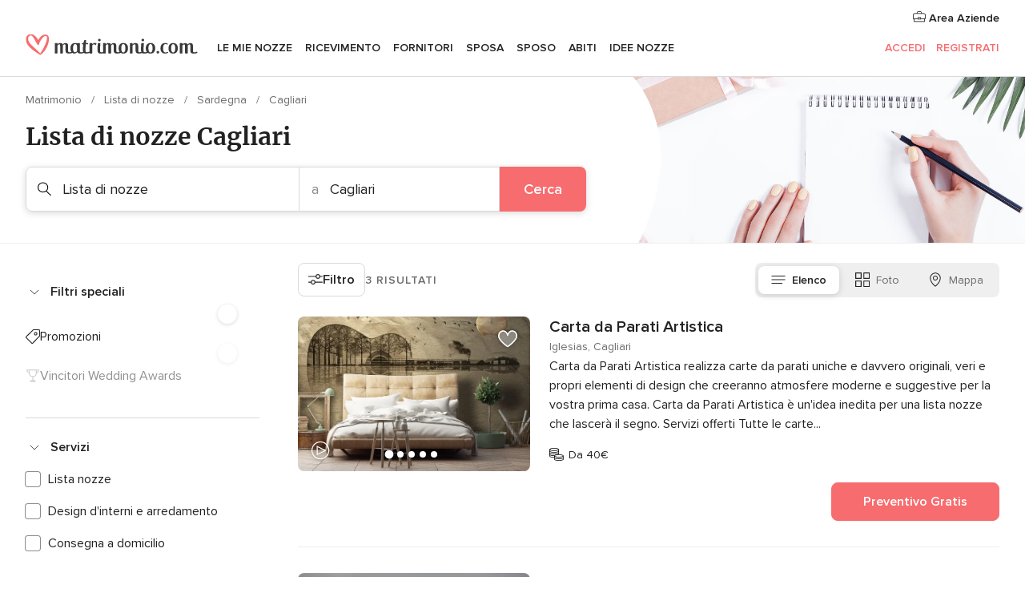

--- FILE ---
content_type: text/html; charset=UTF-8
request_url: https://www.matrimonio.com/lista-di-nozze/cagliari
body_size: 28850
content:
<!DOCTYPE html>
<html lang="it-IT" prefix="og: http://ogp.me/ns#">
<head>
<meta http-equiv="Content-Type" content="text/html; charset=utf-8">
<title>I 10 migliori negozi per la lista nozze a Cagliari</title>
<meta name="description" content="Guida ai fornitori di lista nozze Cagliari: i tuoi invitati saranno sicuri di regalarti ciò che vorrete, crea la tua lista personalizzata o recupera il denaro se cambiano idea.">
<meta name="keywords" content="Lista di nozze Cagliari, Lista di nozze a Cagliari, Lista di nozze matrimonio Cagliari, Lista di nozze nozze Cagliari">
<meta name="robots" content="all">
<meta name="distribution" content="global">
<meta name="rating" content="general">
<meta name="pbdate" content="8:18:14 23/01/2026">
<link rel="canonical" href="https://www.matrimonio.com/lista-di-nozze/cagliari">
<link rel="alternate" href="android-app://com.matrimonio.launcher/matrimoniocom/m.matrimonio.com/lista-di-nozze/cagliari">
<meta name="viewport" content="width=device-width, initial-scale=1.0">
<meta name="apple-custom-itunes-app" content="app-id=606939610">
<meta name="apple-itunes-app" content="app-id=606939610, app-argument=https://app.appsflyer.com/id606939610?pid=WP-iOS-IT&c=WP-IT-LANDINGS&s=it">
<meta name="google-play-app" content="app-id=com.matrimonio.launcher">
<link rel="shortcut icon" href="https://www.matrimonio.com/mobile/assets/img/favicon/favicon.png">
<meta property="fb:pages" content="125509577464592" />
<meta property="fb:app_id" content="111914015519513" />
<meta property="og:type" content="website" />
<meta property="og:title" content="Trova tutto ciò che cerchi per il tuo matrimonio" />
<meta property="og:description" content="Sappiamo l&apos;importanza che ha per te il tuo matrimonio e vogliamo aiutarti a organizzarlo per fare in modo che sia il giorno più felice della tua vita." />
<meta property="og:image" content="https://cdn1.matrimonio.com/assets/img/directory/headings/bg_directory-hero-listas-boda.jpg">
<meta property="og:image:secure_url" content="https://cdn1.matrimonio.com/assets/img/directory/headings/bg_directory-hero-listas-boda.jpg">
<meta property="og:image:alt" content="Trova tutto ciò che cerchi per il tuo matrimonio">
<meta property="og:url" content="https://www.matrimonio.com/lista-di-nozze/cagliari" />
<meta name="twitter:card" content="summary_large_image" />
<link rel="stylesheet" href="https://www.matrimonio.com/builds/desktop/css/symfnw-IT73-1-20260122-010-1_www_m_/WebBundleResponsiveMarketplaceListingBodas.css">
<script>
var internalTrackingService = internalTrackingService || {
triggerSubmit : function() {},
triggerAbandon : function() {},
loaded : false
};
</script>
<script type="text/javascript">
function getCookie (name) {var b = document.cookie.match('(^|;)\\s*' + name + '\\s*=\\s*([^;]+)'); return b ? unescape(b.pop()) : null}
function overrideOneTrustGeo () {
const otgeoCookie = getCookie('otgeo') || '';
const regexp = /^([A-Za-z]+)(?:,([A-Za-z]+))?$/g;
const matches = [...otgeoCookie.matchAll(regexp)][0];
if (matches) {
const countryCode = matches[1];
const stateCode = matches[2];
const geolocationResponse = {
countryCode
};
if (stateCode) {
geolocationResponse.stateCode = stateCode;
}
return {
geolocationResponse
};
}
}
var OneTrust = overrideOneTrustGeo() || undefined;
</script>
<span class="ot-sdk-show-settings" style="display: none"></span>
<script src="https://cdn.cookielaw.org/scripttemplates/otSDKStub.js" data-language="it-IT" data-domain-script="6fcce6c3-f1fd-40b8-b4a4-105dc471be5a" data-ignore-ga='true' defer></script>
<script>var isCountryCookiesActiveByDefault=false,CONSENT_ANALYTICS_GROUP="C0002",CONSENT_PERSONALIZATION_GROUP="C0003",CONSENT_TARGETED_ADVERTISING_GROUP="C0004",CONSENT_SOCIAL_MEDIA_GROUP="C0005",cookieConsentContent='',hideCookieConsentLayer= '', OptanonAlertBoxClosed='';hideCookieConsentLayer=getCookie('hideCookieConsentLayer');OptanonAlertBoxClosed=getCookie('OptanonAlertBoxClosed');if(hideCookieConsentLayer==="1"||Boolean(OptanonAlertBoxClosed)){cookieConsentContent=queryStringToJSON(getCookie('OptanonConsent')||'');}function getCookie(e){var o=document.cookie.match("(^|;)\\s*"+e+"\\s*=\\s*([^;]+)");return o?unescape(o.pop()):null}function queryStringToJSON(e){var o=e.split("&"),t={};return o.forEach(function(e){e=e.split("="),t[e[0]]=decodeURIComponent(e[1]||"")}),JSON.parse(JSON.stringify(t))}function isCookieGroupAllowed(e){var o=cookieConsentContent.groups;if("string"!=typeof o){if(!isCountryCookiesActiveByDefault && e===CONSENT_ANALYTICS_GROUP && getCookie('hideCookieConsentLayer')==="1"){return true}return isCountryCookiesActiveByDefault;}for(var t=o.split(","),n=0;n<t.length;n++)if(t[n].indexOf(e,0)>=0)return"1"===t[n].split(":")[1];return!1}function userHasAcceptedTheCookies(){var e=document.getElementsByTagName("body")[0],o=document.createEvent("HTMLEvents");cookieConsentContent=queryStringToJSON(getCookie("OptanonConsent")||""),!0===isCookieGroupAllowed(CONSENT_ANALYTICS_GROUP)&&(o.initEvent("analyticsCookiesHasBeenAccepted",!0,!1),e.dispatchEvent(o)),!0===isCookieGroupAllowed(CONSENT_PERSONALIZATION_GROUP)&&(o.initEvent("personalizationCookiesHasBeenAccepted",!0,!1),e.dispatchEvent(o)),!0===isCookieGroupAllowed(CONSENT_TARGETED_ADVERTISING_GROUP)&&(o.initEvent("targetedAdvertisingCookiesHasBeenAccepted",!0,!1),e.dispatchEvent(o)),!0===isCookieGroupAllowed(CONSENT_SOCIAL_MEDIA_GROUP)&&(o.initEvent("socialMediaAdvertisingCookiesHasBeenAccepted",!0,!1),e.dispatchEvent(o))}</script>
<script>
document.getElementsByTagName('body')[0].addEventListener('oneTrustLoaded', function () {
if (OneTrust.GetDomainData()?.ConsentModel?.Name === 'notice only') {
const cookiePolicyLinkSelector = document.querySelectorAll('.ot-sdk-show-settings')
cookiePolicyLinkSelector.forEach((selector) => {
selector.style.display = 'none'
})
}
})
</script>
<script>
function CMP() {
var body = document.getElementsByTagName('body')[0];
var event = document.createEvent('HTMLEvents');
var callbackIAB = (tcData, success) => {
if (success && (tcData.eventStatus === 'tcloaded' || tcData.eventStatus === 'useractioncomplete')) {
window.__tcfapi('removeEventListener', 2, () => {
}, callbackIAB);
if ((typeof window.Optanon !== "undefined" &&
!window.Optanon.GetDomainData().IsIABEnabled) ||
(tcData.gdprApplies &&
typeof window.Optanon !== "undefined" &&
window.Optanon.GetDomainData().IsIABEnabled &&
getCookie('OptanonAlertBoxClosed'))) {
userHasAcceptedTheCookies();
}
if (isCookieGroupAllowed(CONSENT_ANALYTICS_GROUP) !== true) {
event.initEvent('analyticsCookiesHasBeenDenied', true, false);
body.dispatchEvent(event);
}
if (isCookieGroupAllowed(CONSENT_TARGETED_ADVERTISING_GROUP) !== true) {
event.initEvent('targetedAdvertisingCookiesHasBeenDenied', true, false);
body.dispatchEvent(event);
}
if (tcData.gdprApplies && typeof window.Optanon !== "undefined" && window.Optanon.GetDomainData().IsIABEnabled) {
event.initEvent('IABTcDataReady', true, false);
body.dispatchEvent(event);
} else {
event.initEvent('nonIABCountryDataReady', true, false);
body.dispatchEvent(event);
}
}
}
var cnt = 0;
var consentSetInterval = setInterval(function () {
cnt += 1;
if (cnt === 600) {
userHasAcceptedTheCookies();
clearInterval(consentSetInterval);
}
if (typeof window.Optanon !== "undefined" && !window.Optanon.GetDomainData().IsIABEnabled) {
clearInterval(consentSetInterval);
userHasAcceptedTheCookies();
event.initEvent('oneTrustLoaded', true, false);
body.dispatchEvent(event);
event.initEvent('nonIABCountryDataReady', true, false);
body.dispatchEvent(event);
}
if (typeof window.__tcfapi !== "undefined") {
event.initEvent('oneTrustLoaded', true, false);
body.dispatchEvent(event);
clearInterval(consentSetInterval);
window.__tcfapi('addEventListener', 2, callbackIAB);
}
});
}
function OptanonWrapper() {
CMP();
}
</script>
</head><body>
<script>
var gtagScript = function() { var s = document.createElement("script"), el = document.getElementsByTagName("script")[0]; s.defer = true;
s.src = "https://www.googletagmanager.com/gtag/js?id=G-S06FPGC3QV";
el.parentNode.insertBefore(s, el);}
window.dataLayer = window.dataLayer || [];
const analyticsGroupOpt = isCookieGroupAllowed(CONSENT_ANALYTICS_GROUP) === true;
const targetedAdsOpt = isCookieGroupAllowed(CONSENT_TARGETED_ADVERTISING_GROUP) === true;
const personalizationOpt = isCookieGroupAllowed(CONSENT_PERSONALIZATION_GROUP) === true;
window['gtag_enable_tcf_support'] = true;
document.getElementsByTagName('body')[0].addEventListener('oneTrustLoaded', function () {
gtagScript();
});
function gtag(){dataLayer.push(arguments);}
gtag('js', new Date());
gtag('consent', 'default', {
'analytics_storage': analyticsGroupOpt ? 'granted' : 'denied',
'ad_storage': targetedAdsOpt ? 'granted' : 'denied',
'ad_user_data': targetedAdsOpt ? 'granted' : 'denied',
'ad_user_personalization': targetedAdsOpt ? 'granted' : 'denied',
'functionality_storage': targetedAdsOpt ? 'granted' : 'denied',
'personalization_storage': personalizationOpt ? 'granted' : 'denied',
'security_storage': 'granted'
});
gtag('set', 'ads_data_redaction', !analyticsGroupOpt);
gtag('set', 'allow_ad_personalization_signals', analyticsGroupOpt);
gtag('set', 'allow_google_signals', analyticsGroupOpt);
gtag('set', 'allow_interest_groups', analyticsGroupOpt);
gtag('config', 'G-S06FPGC3QV', { groups: 'analytics', 'send_page_view': false });
gtag('config', 'AW-981308565', { groups: 'adwords' });
</script>

<div id="app-apps-download-banner" class="branch-banner-placeholder branchBannerPlaceholder"></div>

<a class="layoutSkipMain" href="#layoutMain">Vai ai contenuti principali</a>
<header class="layoutHeader">
<span class="layoutHeader__hamburger app-header-menu-toggle">
<i class="svgIcon app-svg-async svgIcon__list-menu "   data-name="_common/list-menu" data-svg="https://cdn1.matrimonio.com/assets/svg/optimized/_common/list-menu.svg" data-svg-lazyload="1"></i></span>
<a class="layoutHeader__logoAnchor app-analytics-event-click"
href="https://www.matrimonio.com/">
<img src="https://www.matrimonio.com/assets/img/logos/gen_logoHeader.svg"   alt="Matrimonio"  width="218" height="27"   >
</a>
<nav class="layoutHeader__nav app-header-nav">
<ul class="layoutNavMenu app-header-list">
<li class="layoutNavMenu__header">
<i class="svgIcon app-svg-async svgIcon__close layoutNavMenu__itemClose app-header-menu-toggle"   data-name="_common/close" data-svg="https://cdn1.matrimonio.com/assets/svg/optimized/_common/close.svg" data-svg-lazyload="1"></i>        </li>
<li class="layoutNavMenu__item app-header-menu-item-openSection layoutNavMenu__item--my_wedding ">
<a href="https://www.matrimonio.com/wedding-organizer"
class="layoutNavMenu__anchor app-header-menu-itemAnchor app-analytics-track-event-click "
data-tracking-section="header" data-tracking-category="Navigation" data-tracking-category-authed="1"
data-tracking-dt="tools"                >
Le mie nozze                </a>
<i class="svgIcon app-svg-async svgIcon__angleRightBlood layoutNavMenu__anchorArrow"   data-name="_common/angleRightBlood" data-svg="https://cdn1.matrimonio.com/assets/svg/optimized/_common/angleRightBlood.svg" data-svg-lazyload="1"></i>
<div class="layoutNavMenuTab app-header-menu-itemDropdown">
<div class="layoutNavMenuTab__layout">
<div class="layoutNavMenuTab__header">
<i class="svgIcon app-svg-async svgIcon__angleLeftBlood layoutNavMenuTab__icon app-header-menu-item-closeSection"   data-name="_common/angleLeftBlood" data-svg="https://cdn1.matrimonio.com/assets/svg/optimized/_common/angleLeftBlood.svg" data-svg-lazyload="1"></i>    <a class="layoutNavMenuTab__title" href="https://www.matrimonio.com/wedding-organizer">
Le mie nozze    </a>
<i class="svgIcon app-svg-async svgIcon__close layoutNavMenuTab__iconClose app-header-menu-toggle"   data-name="_common/close" data-svg="https://cdn1.matrimonio.com/assets/svg/optimized/_common/close.svg" data-svg-lazyload="1"></i></div>
<div class="layoutNavMenuTabMyWedding">
<div class="layoutNavMenuTabMyWeddingList">
<a class="layoutNavMenuTabMyWedding__title" href="https://www.matrimonio.com/wedding-organizer">
Il mio wedding organizer        </a>
<ul class="layoutNavMenuTabMyWeddingList__content ">
<li class="layoutNavMenuTabMyWeddingList__item layoutNavMenuTabMyWeddingList__item--viewAll">
<a href="https://www.matrimonio.com/wedding-organizer">Visualizza tutto</a>
</li>
<li class="layoutNavMenuTabMyWeddingList__item "
>
<a href="https://www.matrimonio.com/agenda-matrimonio">
<i class="svgIcon app-svg-async svgIcon__checklist layoutNavMenuTabMyWeddingList__itemIcon"   data-name="tools/categories/checklist" data-svg="https://cdn1.matrimonio.com/assets/svg/optimized/tools/categories/checklist.svg" data-svg-lazyload="1"></i>                        Agenda                    </a>
</li>
<li class="layoutNavMenuTabMyWeddingList__item "
>
<a href="https://www.matrimonio.com/lista-invitati-matrimonio">
<i class="svgIcon app-svg-async svgIcon__guests layoutNavMenuTabMyWeddingList__itemIcon"   data-name="tools/categories/guests" data-svg="https://cdn1.matrimonio.com/assets/svg/optimized/tools/categories/guests.svg" data-svg-lazyload="1"></i>                        Invitati                    </a>
</li>
<li class="layoutNavMenuTabMyWeddingList__item "
>
<a href="https://www.matrimonio.com/gestione-tavoli-matrimonio">
<i class="svgIcon app-svg-async svgIcon__tables layoutNavMenuTabMyWeddingList__itemIcon"   data-name="tools/categories/tables" data-svg="https://cdn1.matrimonio.com/assets/svg/optimized/tools/categories/tables.svg" data-svg-lazyload="1"></i>                        Tavoli                    </a>
</li>
<li class="layoutNavMenuTabMyWeddingList__item "
>
<a href="https://www.matrimonio.com/budgeter-matrimonio">
<i class="svgIcon app-svg-async svgIcon__budget layoutNavMenuTabMyWeddingList__itemIcon"   data-name="tools/categories/budget" data-svg="https://cdn1.matrimonio.com/assets/svg/optimized/tools/categories/budget.svg" data-svg-lazyload="1"></i>                        Budgeter                    </a>
</li>
<li class="layoutNavMenuTabMyWeddingList__item "
>
<a href="https://www.matrimonio.com/miei-fornitori-matrimonio">
<i class="svgIcon app-svg-async svgIcon__vendors layoutNavMenuTabMyWeddingList__itemIcon"   data-name="tools/categories/vendors" data-svg="https://cdn1.matrimonio.com/assets/svg/optimized/tools/categories/vendors.svg" data-svg-lazyload="1"></i>                        Fornitori                    </a>
</li>
<li class="layoutNavMenuTabMyWeddingList__item "
>
<a href="https://www.matrimonio.com/miei-abiti-sposa">
<i class="svgIcon app-svg-async svgIcon__dresses layoutNavMenuTabMyWeddingList__itemIcon"   data-name="tools/categories/dresses" data-svg="https://cdn1.matrimonio.com/assets/svg/optimized/tools/categories/dresses.svg" data-svg-lazyload="1"></i>                        Abiti                    </a>
</li>
<li class="layoutNavMenuTabMyWeddingList__item "
>
<a href="https://www.matrimonio.com/website/index.php?actionReferrer=8">
<i class="svgIcon app-svg-async svgIcon__website layoutNavMenuTabMyWeddingList__itemIcon"   data-name="tools/categories/website" data-svg="https://cdn1.matrimonio.com/assets/svg/optimized/tools/categories/website.svg" data-svg-lazyload="1"></i>                        Wedding Site                    </a>
</li>
<li class="layoutNavMenuTabMyWeddingList__item app-analytics-track-event-click"
data-tracking-category="Navigation"
data-tracking-section="header_venues"
data-tracking-dt="contest"
>
<a href="https://www.matrimonio.com/sorteggio">
<i class="svgIcon app-svg-async svgIcon__contest layoutNavMenuTabMyWeddingList__itemIcon"   data-name="tools/categories/contest" data-svg="https://cdn1.matrimonio.com/assets/svg/optimized/tools/categories/contest.svg" data-svg-lazyload="1"></i>                        Concorso                    </a>
</li>
</ul>
</div>
<div class="layoutNavMenuTabMyWeddingBanners">
<div class="layoutNavMenuBannerBox app-header-menu-banner app-link "
data-href="https://www.matrimonio.com/app-matrimonio"
>
<div class="layoutNavMenuBannerBox__content">
<p class="layoutNavMenuBannerBox__title">Scarica l'app</p>
<span class="layoutNavMenuBannerBox__subtitle">Organizza il tuo matrimonio quando e dove vuoi</span>
</div>
<img data-src="https://www.matrimonio.com/assets/img/logos/square-icon.svg"  class="lazyload layoutNavMenuBannerBox__icon" alt="Icona app"  width="60" height="60"  >
</div>
<div class="layoutNavMenuBannerBox app-header-menu-banner app-link "
data-href="https://www.matrimonio.com/album-matrimonio-wedshoots"
>
<div class="layoutNavMenuBannerBox__content">
<a class="layoutNavMenuBannerBox__title" href="https://www.matrimonio.com/album-matrimonio-wedshoots">Wedshoots</a>
<span class="layoutNavMenuBannerBox__subtitle">Tutte le foto dei tuoi invitati in un solo album</span>
</div>
<img data-src="https://www.matrimonio.com/assets/img/wedshoots/ico_wedshoots.svg"  class="lazyload layoutNavMenuBannerBox__icon" alt="Icona Wedshoots"  width="60" height="60"  >
</div>
</div>
</div>    </div>
</div>
</li>
<li class="layoutNavMenu__item app-header-menu-item-openSection layoutNavMenu__item--venues ">
<a href="https://www.matrimonio.com/ricevimento"
class="layoutNavMenu__anchor app-header-menu-itemAnchor app-analytics-track-event-click "
data-tracking-section="header" data-tracking-category="Navigation" data-tracking-category-authed="1"
data-tracking-dt="venues"                >
Ricevimento                </a>
<i class="svgIcon app-svg-async svgIcon__angleRightBlood layoutNavMenu__anchorArrow"   data-name="_common/angleRightBlood" data-svg="https://cdn1.matrimonio.com/assets/svg/optimized/_common/angleRightBlood.svg" data-svg-lazyload="1"></i>
<div class="layoutNavMenuTab app-header-menu-itemDropdown">
<div class="layoutNavMenuTab__layout">
<div class="layoutNavMenuTab__header">
<i class="svgIcon app-svg-async svgIcon__angleLeftBlood layoutNavMenuTab__icon app-header-menu-item-closeSection"   data-name="_common/angleLeftBlood" data-svg="https://cdn1.matrimonio.com/assets/svg/optimized/_common/angleLeftBlood.svg" data-svg-lazyload="1"></i>    <a class="layoutNavMenuTab__title" href="https://www.matrimonio.com/ricevimento">
Ricevimento    </a>
<i class="svgIcon app-svg-async svgIcon__close layoutNavMenuTab__iconClose app-header-menu-toggle"   data-name="_common/close" data-svg="https://cdn1.matrimonio.com/assets/svg/optimized/_common/close.svg" data-svg-lazyload="1"></i></div>
<div class="layoutNavMenuTabVenues">
<div class="layoutNavMenuTabVenues__categories">
<div class="layoutNavMenuTabVenuesList">
<a class="layoutNavMenuTabVenues__title"
href="https://www.matrimonio.com/ricevimento">
Ricevimento            </a>
<ul class="layoutNavMenuTabVenuesList__content">
<li class="layoutNavMenuTabVenuesList__item layoutNavMenuTabVenuesList__item--viewAll">
<a href="https://www.matrimonio.com/ricevimento">Visualizza tutto</a>
</li>
<li class="layoutNavMenuTabVenuesList__item">
<a href="https://www.matrimonio.com/ville-matrimoni">
Ville matrimoni                        </a>
</li>
<li class="layoutNavMenuTabVenuesList__item">
<a href="https://www.matrimonio.com/agriturismo-ricevimenti">
Agriturismo ricevimenti                        </a>
</li>
<li class="layoutNavMenuTabVenuesList__item">
<a href="https://www.matrimonio.com/hotel-ricevimenti">
Hotel ricevimenti                        </a>
</li>
<li class="layoutNavMenuTabVenuesList__item">
<a href="https://www.matrimonio.com/ristoranti-ricevimenti">
Ristoranti ricevimenti                        </a>
</li>
<li class="layoutNavMenuTabVenuesList__item">
<a href="https://www.matrimonio.com/sala-ricevimenti">
Sala ricevimenti                        </a>
</li>
<li class="layoutNavMenuTabVenuesList__item">
<a href="https://www.matrimonio.com/catering-matrimoni">
Catering matrimoni                        </a>
</li>
<li class="layoutNavMenuTabVenuesList__item">
<a href="https://www.matrimonio.com/castelli-matrimoni">
Castelli matrimoni                        </a>
</li>
<li class="layoutNavMenuTabVenuesList__item">
<a href="https://www.matrimonio.com/matrimoni-in-spiaggia">
Matrimoni in spiaggia                        </a>
</li>
<li class="layoutNavMenuTabVenuesList__item">
<a href="https://www.matrimonio.com/location-matrimoni">
Location matrimoni                        </a>
</li>
<li class="layoutNavMenuTabVenuesList__item layoutNavMenuTabVenuesList__item--highlight">
<a href="https://www.matrimonio.com/promozioni/ricevimento">
Promozioni                        </a>
</li>
</ul>
</div>
</div>
<div class="layoutNavMenuTabVenuesBanners">
<div class="layoutNavMenuBannerBox app-header-menu-banner app-link app-analytics-track-event-click"
data-href="https://www.matrimonio.com/destination-wedding"
data-tracking-section=header_venues                      data-tracking-category=Navigation                      data-tracking-dt=destination_weddings         >
<div class="layoutNavMenuBannerBox__content">
<p class="layoutNavMenuBannerBox__title">Destination Weddings</p>
<span class="layoutNavMenuBannerBox__subtitle">Il tuo matrimonio da sogno all'estero.</span>
</div>
<img class="svgIcon svgIcon__plane_destination layoutNavMenuBannerBox__icon lazyload" data-src="https://cdn1.matrimonio.com/assets/svg/original/illustration/plane_destination.svg"  alt="illustration plane destination" width="56" height="56" >    </div>
<div class="layoutNavMenuBannerBox app-header-menu-banner app-link app-analytics-track-event-click"
data-href="https://www.matrimonio.com/sorteggio"
data-tracking-section=header_venues                      data-tracking-category=Navigation                      data-tracking-dt=contest         >
<div class="layoutNavMenuBannerBox__content">
<p class="layoutNavMenuBannerBox__title">Vinci 5.000&euro;</p>
<span class="layoutNavMenuBannerBox__subtitle">Partecipa alla 155ª edizione del concorso di Matrimonio.com</span>
</div>
<img class="svgIcon svgIcon__stars layoutNavMenuBannerBox__icon lazyload" data-src="https://cdn1.matrimonio.com/assets/svg/original/illustration/stars.svg"  alt="illustration stars" width="56" height="56" >    </div>
</div>
</div>
</div>
</div>
</li>
<li class="layoutNavMenu__item app-header-menu-item-openSection layoutNavMenu__item--vendors ">
<a href="https://www.matrimonio.com/fornitori"
class="layoutNavMenu__anchor app-header-menu-itemAnchor app-analytics-track-event-click "
data-tracking-section="header" data-tracking-category="Navigation" data-tracking-category-authed="1"
data-tracking-dt="vendors"                >
Fornitori                </a>
<i class="svgIcon app-svg-async svgIcon__angleRightBlood layoutNavMenu__anchorArrow"   data-name="_common/angleRightBlood" data-svg="https://cdn1.matrimonio.com/assets/svg/optimized/_common/angleRightBlood.svg" data-svg-lazyload="1"></i>
<div class="layoutNavMenuTab app-header-menu-itemDropdown">
<div class="layoutNavMenuTab__layout">
<div class="layoutNavMenuTab__header">
<i class="svgIcon app-svg-async svgIcon__angleLeftBlood layoutNavMenuTab__icon app-header-menu-item-closeSection"   data-name="_common/angleLeftBlood" data-svg="https://cdn1.matrimonio.com/assets/svg/optimized/_common/angleLeftBlood.svg" data-svg-lazyload="1"></i>    <a class="layoutNavMenuTab__title" href="https://www.matrimonio.com/fornitori">
Fornitori    </a>
<i class="svgIcon app-svg-async svgIcon__close layoutNavMenuTab__iconClose app-header-menu-toggle"   data-name="_common/close" data-svg="https://cdn1.matrimonio.com/assets/svg/optimized/_common/close.svg" data-svg-lazyload="1"></i></div>
<div class="layoutNavMenuTabVendors">
<div class="layoutNavMenuTabVendors__content layoutNavMenuTabVendors__contentBig">
<div class="layoutNavMenuTabVendorsList">
<a class="layoutNavMenuTabVendors__title" href="https://www.matrimonio.com/fornitori">
Trova i fornitori per le tue nozze            </a>
<ul class="layoutNavMenuTabVendorsList__content">
<li class="layoutNavMenuTabVendorsList__item layoutNavMenuTabVendorsList__item--viewAll">
<a href="https://www.matrimonio.com/fornitori">Visualizza tutto</a>
</li>
<li class="layoutNavMenuTabVendorsList__item">
<i class="svgIcon app-svg-async svgIcon__categPhoto layoutNavMenuTabVendorsList__itemIcon"   data-name="vendors/categories/categPhoto" data-svg="https://cdn1.matrimonio.com/assets/svg/optimized/vendors/categories/categPhoto.svg" data-svg-lazyload="1"></i>                        <a href="https://www.matrimonio.com/fotografo-matrimonio">
Fotografo matrimonio                        </a>
</li>
<li class="layoutNavMenuTabVendorsList__item">
<i class="svgIcon app-svg-async svgIcon__categVideo layoutNavMenuTabVendorsList__itemIcon"   data-name="vendors/categories/categVideo" data-svg="https://cdn1.matrimonio.com/assets/svg/optimized/vendors/categories/categVideo.svg" data-svg-lazyload="1"></i>                        <a href="https://www.matrimonio.com/video-matrimonio">
Video Matrimonio                        </a>
</li>
<li class="layoutNavMenuTabVendorsList__item">
<i class="svgIcon app-svg-async svgIcon__categMusic layoutNavMenuTabVendorsList__itemIcon"   data-name="vendors/categories/categMusic" data-svg="https://cdn1.matrimonio.com/assets/svg/optimized/vendors/categories/categMusic.svg" data-svg-lazyload="1"></i>                        <a href="https://www.matrimonio.com/musica-matrimonio">
Musica matrimonio                        </a>
</li>
<li class="layoutNavMenuTabVendorsList__item">
<i class="svgIcon app-svg-async svgIcon__categRental layoutNavMenuTabVendorsList__itemIcon"   data-name="vendors/categories/categRental" data-svg="https://cdn1.matrimonio.com/assets/svg/optimized/vendors/categories/categRental.svg" data-svg-lazyload="1"></i>                        <a href="https://www.matrimonio.com/auto-matrimonio">
Auto matrimonio                        </a>
</li>
<li class="layoutNavMenuTabVendorsList__item">
<i class="svgIcon app-svg-async svgIcon__categTransport layoutNavMenuTabVendorsList__itemIcon"   data-name="vendors/categories/categTransport" data-svg="https://cdn1.matrimonio.com/assets/svg/optimized/vendors/categories/categTransport.svg" data-svg-lazyload="1"></i>                        <a href="https://www.matrimonio.com/noleggio-autobus">
Noleggio autobus                        </a>
</li>
<li class="layoutNavMenuTabVendorsList__item">
<i class="svgIcon app-svg-async svgIcon__categFlower layoutNavMenuTabVendorsList__itemIcon"   data-name="vendors/categories/categFlower" data-svg="https://cdn1.matrimonio.com/assets/svg/optimized/vendors/categories/categFlower.svg" data-svg-lazyload="1"></i>                        <a href="https://www.matrimonio.com/fiori-matrimonio">
Fiori matrimonio                        </a>
</li>
<li class="layoutNavMenuTabVendorsList__item">
<i class="svgIcon app-svg-async svgIcon__categInvite layoutNavMenuTabVendorsList__itemIcon"   data-name="vendors/categories/categInvite" data-svg="https://cdn1.matrimonio.com/assets/svg/optimized/vendors/categories/categInvite.svg" data-svg-lazyload="1"></i>                        <a href="https://www.matrimonio.com/partecipazioni-nozze">
Partecipazioni nozze                        </a>
</li>
<li class="layoutNavMenuTabVendorsList__item">
<i class="svgIcon app-svg-async svgIcon__categGift layoutNavMenuTabVendorsList__itemIcon"   data-name="vendors/categories/categGift" data-svg="https://cdn1.matrimonio.com/assets/svg/optimized/vendors/categories/categGift.svg" data-svg-lazyload="1"></i>                        <a href="https://www.matrimonio.com/bomboniere">
Bomboniere                        </a>
</li>
</ul>
</div>
<div class="layoutNavMenuTabVendorsPremium">
<p class="layoutNavMenuTabVendorsPremium__subtitle">In evidenza</p>
<ul class="layoutNavMenuTabVendorsPremium__content">
<li class="layoutNavMenuTabVendorsPremium__item">
<div data-href="https://www.matrimonio.com/anfm" class="layoutNavMenuTabVendorsPremium__link link app-header-menu-premium-link app-link">
<img data-src="https://cdn1.matrimonio.com/assets/img/directory/gen_miniLogo-74.jpg"  class="lazyload layoutNavMenuTabVendorsPremium__image" alt="Fotografi garanzie ANFM"  width="50" height="50"  >
Fotografi garanzie ANFM                            </div>
</li>
</ul>
</div>
<div class="layoutNavMenuTabVendorsListOthers">
<p class="layoutNavMenuTabVendorsListOthers__subtitle">Altre categorie</p>
<ul class="layoutNavMenuTabVendorsListOthers__container">
<li class="layoutNavMenuTabVendorsListOthers__item">
<a href="https://www.matrimonio.com/noleggio-arredi">
Noleggio arredi                        </a>
</li>
<li class="layoutNavMenuTabVendorsListOthers__item">
<a href="https://www.matrimonio.com/noleggio-tensostrutture">
Noleggio tensostrutture                        </a>
</li>
<li class="layoutNavMenuTabVendorsListOthers__item">
<a href="https://www.matrimonio.com/animazione-matrimoni">
Animazione Matrimoni                        </a>
</li>
<li class="layoutNavMenuTabVendorsListOthers__item">
<a href="https://www.matrimonio.com/decorazioni-matrimonio">
Decorazioni matrimonio                        </a>
</li>
<li class="layoutNavMenuTabVendorsListOthers__item">
<a href="https://www.matrimonio.com/lista-di-nozze">
Lista di nozze                        </a>
</li>
<li class="layoutNavMenuTabVendorsListOthers__item">
<a href="https://www.matrimonio.com/wedding-planner">
Wedding planner                        </a>
</li>
<li class="layoutNavMenuTabVendorsListOthers__item">
<a href="https://www.matrimonio.com/noleggio-carrozze">
Noleggio carrozze                        </a>
</li>
<li class="layoutNavMenuTabVendorsListOthers__item">
<a href="https://www.matrimonio.com/viaggio-di-nozze">
Viaggio di nozze                        </a>
</li>
<li class="layoutNavMenuTabVendorsListOthers__item">
<a href="https://www.matrimonio.com/proposte-originali">
Proposte originali                        </a>
</li>
<li class="layoutNavMenuTabVendorsListOthers__item">
<a href="https://www.matrimonio.com/torte-nuziali">
Torte nuziali                        </a>
</li>
<li class="layoutNavMenuTabVendorsListOthers__item">
<a href="https://www.matrimonio.com/photo-booth">
Photo booth                        </a>
</li>
<li class="layoutNavMenuTabVendorsListOthers__deals">
<a href="https://www.matrimonio.com/promozioni/fornitori">
Promozioni                        </a>
</li>
</ul>
</div>
</div>
<div class="layoutNavMenuTabVendorsBanners hasPremium">
<div class="layoutNavMenuBannerBox app-header-menu-banner app-link app-analytics-track-event-click"
data-href="https://www.matrimonio.com/destination-wedding"
data-tracking-section=header_vendors                      data-tracking-category=Navigation                      data-tracking-dt=destination_weddings         >
<div class="layoutNavMenuBannerBox__content">
<p class="layoutNavMenuBannerBox__title">Destination Weddings</p>
<span class="layoutNavMenuBannerBox__subtitle">Il tuo matrimonio da sogno all'estero.</span>
</div>
<img class="svgIcon svgIcon__plane_destination layoutNavMenuBannerBox__icon lazyload" data-src="https://cdn1.matrimonio.com/assets/svg/original/illustration/plane_destination.svg"  alt="illustration plane destination" width="56" height="56" >    </div>
<div class="layoutNavMenuBannerBox app-header-menu-banner app-link app-analytics-track-event-click"
data-href="https://www.matrimonio.com/sorteggio"
data-tracking-section=header_vendors                      data-tracking-category=Navigation                      data-tracking-dt=contest         >
<div class="layoutNavMenuBannerBox__content">
<p class="layoutNavMenuBannerBox__title">Vinci 5.000&euro;</p>
<span class="layoutNavMenuBannerBox__subtitle">Partecipa alla 155ª edizione del concorso di Matrimonio.com</span>
</div>
<img class="svgIcon svgIcon__stars layoutNavMenuBannerBox__icon lazyload" data-src="https://cdn1.matrimonio.com/assets/svg/original/illustration/stars.svg"  alt="illustration stars" width="56" height="56" >    </div>
</div>
</div>    </div>
</div>
</li>
<li class="layoutNavMenu__item app-header-menu-item-openSection layoutNavMenu__item--brides ">
<a href="https://www.matrimonio.com/sposa"
class="layoutNavMenu__anchor app-header-menu-itemAnchor app-analytics-track-event-click "
data-tracking-section="header" data-tracking-category="Navigation" data-tracking-category-authed="1"
>
Sposa                </a>
<i class="svgIcon app-svg-async svgIcon__angleRightBlood layoutNavMenu__anchorArrow"   data-name="_common/angleRightBlood" data-svg="https://cdn1.matrimonio.com/assets/svg/optimized/_common/angleRightBlood.svg" data-svg-lazyload="1"></i>
<div class="layoutNavMenuTab app-header-menu-itemDropdown">
<div class="layoutNavMenuTab__layout">
<div class="layoutNavMenuTab__header">
<i class="svgIcon app-svg-async svgIcon__angleLeftBlood layoutNavMenuTab__icon app-header-menu-item-closeSection"   data-name="_common/angleLeftBlood" data-svg="https://cdn1.matrimonio.com/assets/svg/optimized/_common/angleLeftBlood.svg" data-svg-lazyload="1"></i>    <a class="layoutNavMenuTab__title" href="https://www.matrimonio.com/sposa">
Spose    </a>
<i class="svgIcon app-svg-async svgIcon__close layoutNavMenuTab__iconClose app-header-menu-toggle"   data-name="_common/close" data-svg="https://cdn1.matrimonio.com/assets/svg/optimized/_common/close.svg" data-svg-lazyload="1"></i></div>
<div class="layoutNavMenuTabBridesGrooms">
<div class="layoutNavMenuTabBridesGroomsList">
<a class="layoutNavMenuTabBridesGrooms__title" href="https://www.matrimonio.com/sposa">
Spose        </a>
<ul class="layoutNavMenuTabBridesGroomsList__content">
<li class="layoutNavMenuTabBridesGroomsList__item layoutNavMenuTabBridesGroomsList__item--viewAll">
<a href="https://www.matrimonio.com/sposa">Visualizza tutto</a>
</li>
<li class="layoutNavMenuTabBridesGroomsList__item">
<a href="https://www.matrimonio.com/abiti-da-sposa">
Abiti da sposa                    </a>
</li>
<li class="layoutNavMenuTabBridesGroomsList__item">
<a href="https://www.matrimonio.com/accessori-sposa">
Accessori sposa                    </a>
</li>
<li class="layoutNavMenuTabBridesGroomsList__item">
<a href="https://www.matrimonio.com/abiti-da-cerimonia">
Abiti da cerimonia                    </a>
</li>
<li class="layoutNavMenuTabBridesGroomsList__item">
<a href="https://www.matrimonio.com/acconciature-sposa">
Acconciature sposa                    </a>
</li>
<li class="layoutNavMenuTabBridesGroomsList__item">
<a href="https://www.matrimonio.com/trucco-sposa">
Trucco sposa                    </a>
</li>
<li class="layoutNavMenuTabBridesGroomsList__item">
<a href="https://www.matrimonio.com/trattamenti-estetici">
Trattamenti estetici                    </a>
</li>
<li class="layoutNavMenuTabBridesGroomsList__item">
<a href="https://www.matrimonio.com/gioielleria">
Gioielleria                    </a>
</li>
<li class="layoutNavMenuTabBridesGroomsList__item">
<a href="https://www.matrimonio.com/fedi-nuziali">
Fedi nuziali                    </a>
</li>
<li class="layoutNavMenuTabBridesGroomsList__item layoutNavMenuTabBridesGroomsList__item--highlight">
<a href="https://www.matrimonio.com/promozioni/sposa">
Promozioni                </a>
</li>
</ul>
</div>
<div class="layoutNavMenuTabBridesGroomsBanner">
<div class="layoutNavMenuBannerBox app-header-menu-banner app-link "
data-href="https://www.matrimonio.com/abiti-sposa"
>
<div class="layoutNavMenuBannerBox__content">
<p class="layoutNavMenuBannerBox__title">Catalogo abiti da sposa</p>
<span class="layoutNavMenuBannerBox__subtitle">Scegli il tuo e trovalo nei negozi della tua zona.</span>
</div>
<img class="svgIcon svgIcon__dress layoutNavMenuBannerBox__icon lazyload" data-src="https://cdn1.matrimonio.com/assets/svg/original/illustration/dress.svg"  alt="illustration dress" width="56" height="56" >    </div>
</div>
</div>    </div>
</div>
</li>
<li class="layoutNavMenu__item app-header-menu-item-openSection layoutNavMenu__item--grooms ">
<a href="https://www.matrimonio.com/sposo"
class="layoutNavMenu__anchor app-header-menu-itemAnchor app-analytics-track-event-click "
data-tracking-section="header" data-tracking-category="Navigation" data-tracking-category-authed="1"
>
Sposo                </a>
<i class="svgIcon app-svg-async svgIcon__angleRightBlood layoutNavMenu__anchorArrow"   data-name="_common/angleRightBlood" data-svg="https://cdn1.matrimonio.com/assets/svg/optimized/_common/angleRightBlood.svg" data-svg-lazyload="1"></i>
<div class="layoutNavMenuTab app-header-menu-itemDropdown">
<div class="layoutNavMenuTab__layout">
<div class="layoutNavMenuTab__header">
<i class="svgIcon app-svg-async svgIcon__angleLeftBlood layoutNavMenuTab__icon app-header-menu-item-closeSection"   data-name="_common/angleLeftBlood" data-svg="https://cdn1.matrimonio.com/assets/svg/optimized/_common/angleLeftBlood.svg" data-svg-lazyload="1"></i>    <a class="layoutNavMenuTab__title" href="https://www.matrimonio.com/sposo">
Sposi    </a>
<i class="svgIcon app-svg-async svgIcon__close layoutNavMenuTab__iconClose app-header-menu-toggle"   data-name="_common/close" data-svg="https://cdn1.matrimonio.com/assets/svg/optimized/_common/close.svg" data-svg-lazyload="1"></i></div>
<div class="layoutNavMenuTabBridesGrooms">
<div class="layoutNavMenuTabBridesGroomsList">
<a class="layoutNavMenuTabBridesGrooms__title" href="https://www.matrimonio.com/sposo">
Sposi        </a>
<ul class="layoutNavMenuTabBridesGroomsList__content">
<li class="layoutNavMenuTabBridesGroomsList__item layoutNavMenuTabBridesGroomsList__item--viewAll">
<a href="https://www.matrimonio.com/sposo">Visualizza tutto</a>
</li>
<li class="layoutNavMenuTabBridesGroomsList__item">
<a href="https://www.matrimonio.com/vestiti-sposo">
Vestiti sposo                    </a>
</li>
<li class="layoutNavMenuTabBridesGroomsList__item">
<a href="https://www.matrimonio.com/accessori-sposo">
Accessori sposo                    </a>
</li>
<li class="layoutNavMenuTabBridesGroomsList__item">
<a href="https://www.matrimonio.com/estetica-maschile">
Estetica maschile                    </a>
</li>
<li class="layoutNavMenuTabBridesGroomsList__item layoutNavMenuTabBridesGroomsList__item--highlight">
<a href="https://www.matrimonio.com/promozioni/sposo">
Promozioni                </a>
</li>
</ul>
</div>
<div class="layoutNavMenuTabBridesGroomsBanner">
<div class="layoutNavMenuBannerBox app-header-menu-banner app-link "
data-href="https://www.matrimonio.com/vestiti-da-sposo"
>
<div class="layoutNavMenuBannerBox__content">
<p class="layoutNavMenuBannerBox__title">Catalogo sposo</p>
<span class="layoutNavMenuBannerBox__subtitle">Scegli il tuo e trovalo nei negozi della tua zona.</span>
</div>
<img class="svgIcon svgIcon__bowtie_blue layoutNavMenuBannerBox__icon lazyload" data-src="https://cdn1.matrimonio.com/assets/svg/original/illustration/bowtie_blue.svg"  alt="illustration bowtie blue" width="56" height="56" >    </div>
</div>
</div>    </div>
</div>
</li>
<li class="layoutNavMenu__item app-header-menu-item-openSection layoutNavMenu__item--dresses ">
<a href="https://www.matrimonio.com/abiti-sposa"
class="layoutNavMenu__anchor app-header-menu-itemAnchor app-analytics-track-event-click "
data-tracking-section="header" data-tracking-category="Navigation" data-tracking-category-authed="1"
data-tracking-dt="dresses"                >
Abiti                </a>
<i class="svgIcon app-svg-async svgIcon__angleRightBlood layoutNavMenu__anchorArrow"   data-name="_common/angleRightBlood" data-svg="https://cdn1.matrimonio.com/assets/svg/optimized/_common/angleRightBlood.svg" data-svg-lazyload="1"></i>
<div class="layoutNavMenuTab app-header-menu-itemDropdown">
<div class="layoutNavMenuTab__layout">
<div class="layoutNavMenuTab__header">
<i class="svgIcon app-svg-async svgIcon__angleLeftBlood layoutNavMenuTab__icon app-header-menu-item-closeSection"   data-name="_common/angleLeftBlood" data-svg="https://cdn1.matrimonio.com/assets/svg/optimized/_common/angleLeftBlood.svg" data-svg-lazyload="1"></i>    <a class="layoutNavMenuTab__title" href="https://www.matrimonio.com/abiti-sposa">
Abiti    </a>
<i class="svgIcon app-svg-async svgIcon__close layoutNavMenuTab__iconClose app-header-menu-toggle"   data-name="_common/close" data-svg="https://cdn1.matrimonio.com/assets/svg/optimized/_common/close.svg" data-svg-lazyload="1"></i></div>
<div class="layoutNavMenuTabDresses">
<div class="layoutNavMenuTabDressesList">
<a class="layoutNavMenuTabDresses__title" href="https://www.matrimonio.com/abiti-sposa">
Tendenze moda nuziale        </a>
<ul class="layoutNavMenuTabDressesList__content">
<li class="layoutNavMenuTabDressesList__item layoutNavMenuTabDressesList__item--viewAll">
<a href="https://www.matrimonio.com/abiti-sposa">Visualizza tutto</a>
</li>
<li class="layoutNavMenuTabDressesList__item">
<a href="https://www.matrimonio.com/abiti-sposa" class="layoutNavMenuTabDressesList__Link">
<i class="svgIcon app-svg-async svgIcon__bride-dress layoutNavMenuTabDressesList__itemIcon"   data-name="dresses/categories/bride-dress" data-svg="https://cdn1.matrimonio.com/assets/svg/optimized/dresses/categories/bride-dress.svg" data-svg-lazyload="1"></i>                        Sposa                    </a>
</li>
<li class="layoutNavMenuTabDressesList__item">
<a href="https://www.matrimonio.com/vestiti-da-sposo" class="layoutNavMenuTabDressesList__Link">
<i class="svgIcon app-svg-async svgIcon__suit layoutNavMenuTabDressesList__itemIcon"   data-name="dresses/categories/suit" data-svg="https://cdn1.matrimonio.com/assets/svg/optimized/dresses/categories/suit.svg" data-svg-lazyload="1"></i>                        Sposo                    </a>
</li>
<li class="layoutNavMenuTabDressesList__item">
<a href="https://www.matrimonio.com/abiti-cerimonia" class="layoutNavMenuTabDressesList__Link">
<i class="svgIcon app-svg-async svgIcon__dress layoutNavMenuTabDressesList__itemIcon"   data-name="dresses/categories/dress" data-svg="https://cdn1.matrimonio.com/assets/svg/optimized/dresses/categories/dress.svg" data-svg-lazyload="1"></i>                        Cerimonia                    </a>
</li>
<li class="layoutNavMenuTabDressesList__item">
<a href="https://www.matrimonio.com/gioielli" class="layoutNavMenuTabDressesList__Link">
<i class="svgIcon app-svg-async svgIcon__diamond layoutNavMenuTabDressesList__itemIcon"   data-name="dresses/categories/diamond" data-svg="https://cdn1.matrimonio.com/assets/svg/optimized/dresses/categories/diamond.svg" data-svg-lazyload="1"></i>                        Gioielli                    </a>
</li>
<li class="layoutNavMenuTabDressesList__item">
<a href="https://www.matrimonio.com/accessori" class="layoutNavMenuTabDressesList__Link">
<i class="svgIcon app-svg-async svgIcon__handbag layoutNavMenuTabDressesList__itemIcon"   data-name="dresses/categories/handbag" data-svg="https://cdn1.matrimonio.com/assets/svg/optimized/dresses/categories/handbag.svg" data-svg-lazyload="1"></i>                        Accessori                    </a>
</li>
</ul>
</div>
<div class="layoutNavMenuTabDressesFeatured">
<p class="layoutNavMenuTabDresses__subtitle">Firme in evidenza</p>
<div class="layoutNavMenuTabDressesFeatured__content">
<a href="https://www.matrimonio.com/abiti-sposa/capri-sposa--d501">
<figure class="layoutNavMenuTabDressesFeaturedItem">
<img data-src="https://cdn0.matrimonio.com/cat/abiti-sposa/capri-sposa/vera--mfvr1178253.jpg"  class="lazyload layoutNavMenuTabDressesFeaturedItem__image" alt="Capri Sposa"  width="290" height="406"  >
<figcaption class="layoutNavMenuTabDressesFeaturedItem__name">Capri Sposa</figcaption>
</figure>
</a>
<a href="https://www.matrimonio.com/abiti-sposa/luna-novias--d229">
<figure class="layoutNavMenuTabDressesFeaturedItem">
<img data-src="https://cdn0.matrimonio.com/cat/abiti-sposa/luna-novias/agate--mfvr1186513.jpg"  class="lazyload layoutNavMenuTabDressesFeaturedItem__image" alt="Luna Novias"  width="290" height="406"  >
<figcaption class="layoutNavMenuTabDressesFeaturedItem__name">Luna Novias</figcaption>
</figure>
</a>
<a href="https://www.matrimonio.com/abiti-sposa/lillian-west--d396">
<figure class="layoutNavMenuTabDressesFeaturedItem">
<img data-src="https://cdn0.matrimonio.com/cat/abiti-sposa/lillian-west/66437--mfvr1187851.jpg"  class="lazyload layoutNavMenuTabDressesFeaturedItem__image" alt="Lillian West"  width="290" height="406"  >
<figcaption class="layoutNavMenuTabDressesFeaturedItem__name">Lillian West</figcaption>
</figure>
</a>
<a href="https://www.matrimonio.com/abiti-sposa/eglantine-creations--d613">
<figure class="layoutNavMenuTabDressesFeaturedItem">
<img data-src="https://cdn0.matrimonio.com/cat/abiti-sposa/eglantine-creations/francesca-c24--mfvr1159902.jpg"  class="lazyload layoutNavMenuTabDressesFeaturedItem__image" alt="Eglantine Créations"  width="290" height="406"  >
<figcaption class="layoutNavMenuTabDressesFeaturedItem__name">Eglantine Créations</figcaption>
</figure>
</a>
<a href="https://www.matrimonio.com/abiti-sposa/adriana-alier--d294">
<figure class="layoutNavMenuTabDressesFeaturedItem">
<img data-src="https://cdn0.matrimonio.com/cat/abiti-sposa/adriana-alier/saira--mfvr1186147.jpg"  class="lazyload layoutNavMenuTabDressesFeaturedItem__image" alt="Adriana Alier"  width="290" height="406"  >
<figcaption class="layoutNavMenuTabDressesFeaturedItem__name">Adriana Alier</figcaption>
</figure>
</a>
</div>
</div>
</div>
</div>
</div>
</li>
<li class="layoutNavMenu__item app-header-menu-item-openSection layoutNavMenu__item--articles ">
<a href="https://www.matrimonio.com/articoli"
class="layoutNavMenu__anchor app-header-menu-itemAnchor app-analytics-track-event-click "
data-tracking-section="header" data-tracking-category="Navigation" data-tracking-category-authed="1"
data-tracking-dt="ideas"                >
Idee nozze                </a>
<i class="svgIcon app-svg-async svgIcon__angleRightBlood layoutNavMenu__anchorArrow"   data-name="_common/angleRightBlood" data-svg="https://cdn1.matrimonio.com/assets/svg/optimized/_common/angleRightBlood.svg" data-svg-lazyload="1"></i>
<div class="layoutNavMenuTab app-header-menu-itemDropdown">
<div class="layoutNavMenuTab__layout">
<div class="layoutNavMenuTab__header">
<i class="svgIcon app-svg-async svgIcon__angleLeftBlood layoutNavMenuTab__icon app-header-menu-item-closeSection"   data-name="_common/angleLeftBlood" data-svg="https://cdn1.matrimonio.com/assets/svg/optimized/_common/angleLeftBlood.svg" data-svg-lazyload="1"></i>    <a class="layoutNavMenuTab__title" href="https://www.matrimonio.com/articoli">
Idee nozze    </a>
<i class="svgIcon app-svg-async svgIcon__close layoutNavMenuTab__iconClose app-header-menu-toggle"   data-name="_common/close" data-svg="https://cdn1.matrimonio.com/assets/svg/optimized/_common/close.svg" data-svg-lazyload="1"></i></div>
<div class="layoutNavMenuTabArticles">
<div class="layoutNavMenuTabArticlesList">
<a class="layoutNavMenuTabArticles__title" href="https://www.matrimonio.com/articoli">
Ispirazione e consigli per il tuo matrimonio        </a>
<ul class="layoutNavMenuTabArticlesList__content">
<li class="layoutNavMenuTabArticlesList__item layoutNavMenuTabArticlesList__item--viewAll">
<a href="https://www.matrimonio.com/articoli">Visualizza tutto</a>
</li>
<li class="layoutNavMenuTabArticlesList__item">
<a href="https://www.matrimonio.com/articoli/prima-delle-nozze--t1">
Prima delle nozze                    </a>
</li>
<li class="layoutNavMenuTabArticlesList__item">
<a href="https://www.matrimonio.com/articoli/la-cerimonia--t2">
La cerimonia                    </a>
</li>
<li class="layoutNavMenuTabArticlesList__item">
<a href="https://www.matrimonio.com/articoli/il-ricevimento--t3">
Il ricevimento                    </a>
</li>
<li class="layoutNavMenuTabArticlesList__item">
<a href="https://www.matrimonio.com/articoli/i-servizi-per-il-tuo-matrimonio--t4">
I servizi per il tuo matrimonio                    </a>
</li>
<li class="layoutNavMenuTabArticlesList__item">
<a href="https://www.matrimonio.com/articoli/moda-nuziale--t5">
Moda nuziale                    </a>
</li>
<li class="layoutNavMenuTabArticlesList__item">
<a href="https://www.matrimonio.com/articoli/bellezza--t6">
Bellezza                    </a>
</li>
<li class="layoutNavMenuTabArticlesList__item">
<a href="https://www.matrimonio.com/articoli/luna-di-miele--t7">
Luna di miele                    </a>
</li>
<li class="layoutNavMenuTabArticlesList__item">
<a href="https://www.matrimonio.com/articoli/dopo-il-matrimonio--t8">
Dopo il matrimonio                    </a>
</li>
<li class="layoutNavMenuTabArticlesList__item">
<a href="https://www.matrimonio.com/articoli/fai-da-te--t62">
Fai da te                    </a>
</li>
<li class="layoutNavMenuTabArticlesList__item">
<a href="https://www.matrimonio.com/articoli/reportage-di-nozze--t63">
Reportage di nozze                    </a>
</li>
</ul>
</div>
<div class="layoutNavMenuTabArticlesBanners">
<div class="layoutNavMenuTabArticlesBannersItem app-header-menu-banner app-link"
data-href="https://www.matrimonio.com/racconto-matrimonio">
<figure class="layoutNavMenuTabArticlesBannersItem__figure">
<img data-src="https://www.matrimonio.com/assets/img/components/header/tabs/realweddings_banner.jpg" data-srcset="https://www.matrimonio.com/assets/img/components/header/tabs/realweddings_banner@2x.jpg 2x" class="lazyload layoutNavMenuTabArticlesBannersItem__image" alt="Real wedding"  width="304" height="90"  >
<figcaption class="layoutNavMenuTabArticlesBannersItem__content">
<a href="https://www.matrimonio.com/racconto-matrimonio"
title="Real wedding"
class="layoutNavMenuTabArticlesBannersItem__title">Real wedding</a>
<p class="layoutNavMenuTabArticlesBannersItem__description">
Ogni matrimonio è unico ed è il coronamento di una bella storia d'amore.            </p>
</figcaption>
</figure>
</div>
<div class="layoutNavMenuTabArticlesBannersItem app-header-menu-banner app-link"
data-href="https://www.matrimonio.com/luna-di-miele">
<figure class="layoutNavMenuTabArticlesBannersItem__figure">
<img data-src="https://www.matrimonio.com/assets/img/components/header/tabs/honeymoons_banner.jpg" data-srcset="https://www.matrimonio.com/assets/img/components/header/tabs/honeymoons_banner@2x.jpg 2x" class="lazyload layoutNavMenuTabArticlesBannersItem__image" alt="Luna di miele"  width="304" height="90"  >
<figcaption class="layoutNavMenuTabArticlesBannersItem__content">
<a href="https://www.matrimonio.com/luna-di-miele"
title="Luna di miele"
class="layoutNavMenuTabArticlesBannersItem__title">Luna di miele</a>
<p class="layoutNavMenuTabArticlesBannersItem__description">
Scopri le migliori destinazioni per una luna di miele da sogno.            </p>
</figcaption>
</figure>
</div>
</div>
</div>    </div>
</div>
</li>
<li class="layoutNavMenu__item app-header-menu-item-openSection layoutNavMenu__item--community ">
<a href="https://community.matrimonio.com/"
class="layoutNavMenu__anchor app-header-menu-itemAnchor app-analytics-track-event-click "
data-tracking-section="header" data-tracking-category="Navigation" data-tracking-category-authed="1"
data-tracking-dt="community"                >
Community                </a>
<i class="svgIcon app-svg-async svgIcon__angleRightBlood layoutNavMenu__anchorArrow"   data-name="_common/angleRightBlood" data-svg="https://cdn1.matrimonio.com/assets/svg/optimized/_common/angleRightBlood.svg" data-svg-lazyload="1"></i>
<div class="layoutNavMenuTab app-header-menu-itemDropdown">
<div class="layoutNavMenuTab__layout">
<div class="layoutNavMenuTab__header">
<i class="svgIcon app-svg-async svgIcon__angleLeftBlood layoutNavMenuTab__icon app-header-menu-item-closeSection"   data-name="_common/angleLeftBlood" data-svg="https://cdn1.matrimonio.com/assets/svg/optimized/_common/angleLeftBlood.svg" data-svg-lazyload="1"></i>    <a class="layoutNavMenuTab__title" href="https://community.matrimonio.com/">
Community    </a>
<i class="svgIcon app-svg-async svgIcon__close layoutNavMenuTab__iconClose app-header-menu-toggle"   data-name="_common/close" data-svg="https://cdn1.matrimonio.com/assets/svg/optimized/_common/close.svg" data-svg-lazyload="1"></i></div>
<div class="layoutNavMenuTabCommunity">
<div class="layoutNavMenuTabCommunityList">
<a class="layoutNavMenuTabCommunity__title" href="https://community.matrimonio.com/">
Gruppi per argomento        </a>
<ul class="layoutNavMenuTabCommunityList__content">
<li class="layoutNavMenuTabCommunityList__item layoutNavMenuTabCommunityList__item--viewAll">
<a href="https://community.matrimonio.com/">Visualizza tutto</a>
</li>
<li class="layoutNavMenuTabCommunityList__item">
<a href="https://community.matrimonio.com/community/organizzazione-matrimonio">
Organizzazione matrimonio                    </a>
</li>
<li class="layoutNavMenuTabCommunityList__item">
<a href="https://community.matrimonio.com/community/prima-delle-nozze">
Prima delle nozze                    </a>
</li>
<li class="layoutNavMenuTabCommunityList__item">
<a href="https://community.matrimonio.com/community/moda-nozze">
Moda nozze                    </a>
</li>
<li class="layoutNavMenuTabCommunityList__item">
<a href="https://community.matrimonio.com/community/ricevimento-di-nozze">
Ricevimento di nozze                    </a>
</li>
<li class="layoutNavMenuTabCommunityList__item">
<a href="https://community.matrimonio.com/community/fai-da-te">
Fai da te                    </a>
</li>
<li class="layoutNavMenuTabCommunityList__item">
<a href="https://community.matrimonio.com/community/matrimonio-com">
Matrimonio.com                    </a>
</li>
<li class="layoutNavMenuTabCommunityList__item">
<a href="https://community.matrimonio.com/community/luna-di-miele">
Luna di miele                    </a>
</li>
<li class="layoutNavMenuTabCommunityList__item">
<a href="https://community.matrimonio.com/community/salute-bellezza-e-dieta">
Salute, bellezza e dieta                    </a>
</li>
<li class="layoutNavMenuTabCommunityList__item">
<a href="https://community.matrimonio.com/community/ceremonia-nuziale">
Cerimonia nuziale                    </a>
</li>
<li class="layoutNavMenuTabCommunityList__item">
<a href="https://community.matrimonio.com/community/vivere-insieme">
Vita di coppia                    </a>
</li>
<li class="layoutNavMenuTabCommunityList__item">
<a href="https://community.matrimonio.com/community/neo-spose">
Just Married                    </a>
</li>
<li class="layoutNavMenuTabCommunityList__item">
<a href="https://community.matrimonio.com/community/future-mamme">
Future mamme                    </a>
</li>
<li class="layoutNavMenuTabCommunityList__item">
<a href="https://community.matrimonio.com/community/nozze-vip">
Nozze vip                    </a>
</li>
<li class="layoutNavMenuTabCommunityList__item">
<a href="https://community.matrimonio.com/community/test-di-nozze">
Test di nozze                    </a>
</li>
<li class="layoutNavMenuTabCommunityList__item">
<a href="https://community.matrimonio.com/community/concorso">
Concorso                    </a>
</li>
<li class="layoutNavMenuTabCommunityList__item">
<a href="https://community.matrimonio.com/community/assistenza">
Assistenza                    </a>
</li>
<li class="layoutNavMenuTabCommunityList__item">
<a href="https://community.matrimonio.com/community-provincia">
Gruppi per regione                    </a>
</li>
</ul>
</div>
<div class="layoutNavMenuTabCommunityLast">
<p class="layoutNavMenuTabCommunityLast__subtitle app-header-menu-community app-link"
role="link"
tabindex="0" data-href="https://community.matrimonio.com/">Tutte le notizie della Community</p>
<ul class="layoutNavMenuTabCommunityLast__list">
<li>
<a href="https://community.matrimonio.com/">
Post                    </a>
</li>
<li>
<a href="https://community.matrimonio.com/foto">
Foto                    </a>
</li>
<li>
<a href="https://community.matrimonio.com/video">
Video                    </a>
</li>
<li>
<a href="https://community.matrimonio.com/membri">
Utenti                    </a>
</li>
</ul>
</div>
</div>    </div>
</div>
</li>
<li class="layoutNavMenu__itemFooter layoutNavMenu__itemFooter--bordered app-analytics-track-event-click"
data-tracking-section="header"
data-tracking-category="Navigation"
data-tracking-dt="contest"
data-tracking-category-authed="1"
>
<a class="layoutNavMenu__anchorFooter" href="https://www.matrimonio.com/sorteggio">
<i class="svgIcon app-svg-async svgIcon__celebrate "   data-name="_common/celebrate" data-svg="https://cdn1.matrimonio.com/assets/svg/optimized/_common/celebrate.svg" data-svg-lazyload="1"></i>                    Concorso da 5.000 euro                </a>
</li>
<li class="layoutNavMenu__itemFooter">
<a class="layoutNavMenu__anchorFooter" rel="nofollow" href="https://wedshootsapp.onelink.me/2833772549?pid=WP-Android-IT&amp;c=WP-IT-MOBILE&amp;af_dp=wedshoots%3A%2F%2F">WedShoots</a>
</li>
<li class="layoutNavMenu__itemFooter">
<a class="layoutNavMenu__anchorFooter" rel="nofollow" href="https://matrimoniocom.onelink.me/Yu9p?pid=WP-Android-IT&amp;c=WP-IT-MOBILE&amp;af_dp=matrimoniocom%3A%2F%2F">Scarica l'app</a>
</li>
<li class="layoutNavMenu__itemFooter layoutNavMenu__itemFooter--bordered">
<a class="layoutNavMenu__anchorFooter" href="https://www.matrimonio.com/emp-Acceso.php" rel="nofollow">
Accesso aziende            </a>
</li>
</ul>
</nav>
<div class="layoutHeader__overlay app-header-menu-toggle app-header-menu-overlay"></div>
<div class="layoutHeader__authArea app-header-auth-area">
<a href="https://www.matrimonio.com/users-login.php" class="layoutHeader__authNoLoggedAreaMobile" title="Accesso utenti">
<i class="svgIcon app-svg-async svgIcon__user "   data-name="_common/user" data-svg="https://cdn1.matrimonio.com/assets/svg/optimized/_common/user.svg" data-svg-lazyload="1"></i>    </a>
<div class="layoutHeader__authNoLoggedArea app-header-auth-area">
<a class="layoutHeader__vendorAuth"
rel="nofollow"
href="https://www.matrimonio.com/emp-Acceso.php">
<i class="svgIcon app-svg-async svgIcon__briefcase layoutHeader__vendorAuthIcon"   data-name="vendors/briefcase" data-svg="https://cdn1.matrimonio.com/assets/svg/optimized/vendors/briefcase.svg" data-svg-lazyload="1"></i>    Area Aziende</a>
<ul class="layoutNavMenuAuth">
<li class="layoutNavMenuAuth__item">
<a href="https://www.matrimonio.com/users-login.php"
class="layoutNavMenuAuth__anchor">Accedi</a>
</li>
<li class="layoutNavMenuAuth__item">
<a href="https://www.matrimonio.com/users-signup.php"
class="layoutNavMenuAuth__anchor">Registrati</a>
</li>
</ul>    </div>
</div>
</header>
<main id="layoutMain" class="layoutMain">

<nav class="breadcrumb app-breadcrumb   breadcrumb--main ">
<ul class="breadcrumb__list">
<li>
<a  href="https://www.matrimonio.com/">
Matrimonio                    </a>
</li>
<li>
<a  href="https://www.matrimonio.com/lista-di-nozze">
Lista di nozze                    </a>
</li>
<li>
<a  href="https://www.matrimonio.com/lista-di-nozze/sardegna">
Sardegna                    </a>
</li>
<li>
Cagliari                            </li>
</ul>
</nav>
<article class="listing listing--listViewExperiment  app-listing">
<div class="app-features-container hidden"
data-multi-category-vendor-recommended=""
data-is-vendor-listing="1"
data-is-vendor-view-enabled="1"
data-is-lead-form-validation-enabled="0"
></div>
<style>
.listingHeading:before { background-image: url(/assets/svg/source/vendors/heading-mask.svg ), url( /assets/img/directory/headings/bg_directory-hero-listas-boda.jpg ) ;}
</style>
<header class="listingHeading app-heading
">
<h1 class="listingHeading__title">Lista di nozze Cagliari</h1>
<div class="listingHeading__searcher app-searcher-tracking">
<form class="searcherOpenModal app-searcher-modal suggestCategory         app-smart-searcher    "
method="get"
role="search"
action="https://www.matrimonio.com/busc.php">
<input type="hidden" name="id_grupo" value="2">
<input type="hidden" name="id_sector" value="27">
<input type="hidden" name="id_region" value="14">
<input type="hidden" name="id_provincia" value="605">
<input type="hidden" name="id_poblacion" value="">
<input type="hidden" name="id_geozona" value="">
<input type="hidden" name="geoloc" value="0">
<input type="hidden" name="lat">
<input type="hidden" name="long">
<input type="hidden" name="isBrowseByImagesEnabled" value="">
<input type="hidden" name="keyword" value="">
<input type="hidden" name="faqs[]" value="">
<input type="hidden" name="capacityRange[]" value="">
<i class="svgIcon app-svg-async svgIcon__search searcherOpenModal__icon"   data-name="_common/search" data-svg="https://cdn1.matrimonio.com/assets/svg/optimized/_common/search.svg" data-svg-lazyload="1"></i>        <div class="searcherOpenModal__inputsContainer app-searcher-inputs-container">
<div class="searcherOpenModal__category app-filter-searcher-input">
<input type="hidden"
name="txtStrSearch"
value="Lista di nozze"
data-last-value="Lista di nozze"
/>
<span class="searcherOpenModal__input  app-searcher-category-input-tracking app-searcher-category-input"
data-last-value="Lista di nozze"
>Lista di nozze</span>
</div>
<div class="searcherOpenModal__location app-searcher-location-input">
<input type="hidden"
name="txtLocSearch"
data-last-value="Cagliari"
value="Cagliari"
/>
<span class="searcherOpenModal__input  app-searcher-location-input-tracking" data-last-value="Cagliari">
Cagliari            </span>
</div>
</div>
</form>                <form class="searcher app-searcher suggestCategory
app-smart-searcher     app-searcher-simplification"
method="get"
role="search"
action="https://www.matrimonio.com/busc.php">
<input type="hidden" name="id_grupo" value="2">
<input type="hidden" name="id_sector" value="27">
<input type="hidden" name="id_region" value="14">
<input type="hidden" name="id_provincia" value="605">
<input type="hidden" name="id_poblacion" value="">
<input type="hidden" name="id_geozona" value="">
<input type="hidden" name="geoloc" value="0">
<input type="hidden" name="latitude">
<input type="hidden" name="longitude">
<input type="hidden" name="isBrowseByImagesEnabled" value="">
<input type="hidden" name="keyword" value="">
<input type="hidden" name="faqs[]" value="">
<input type="hidden" name="capacityRange[]" value="">
<div class="searcher__category app-filter-searcher-field ">
<i class="svgIcon app-svg-async svgIcon__search searcher__categoryIcon"   data-name="_common/search" data-svg="https://cdn1.matrimonio.com/assets/svg/optimized/_common/search.svg" data-svg-lazyload="1"></i>                        <input class="searcher__input app-filter-searcher-input app-searcher-category-input-tracking app-searcher-category-input"
type="text"
value="Lista di nozze"
name="txtStrSearch"
data-last-value="Lista di nozze"
data-placeholder-default="Nome o categoria del fornitore"
data-placeholder-focused="Nome o categoria del fornitore"
aria-label="Nome o categoria del fornitore"
placeholder="Nome o categoria del fornitore"
autocomplete="off">
<span class="searcher__categoryReset app-searcher-reset-category">
<i class="svgIcon app-svg-async svgIcon__close searcher__categoryResetIcon"   data-name="_common/close" data-svg="https://cdn1.matrimonio.com/assets/svg/optimized/_common/close.svg" data-svg-lazyload="1"></i>            </span>
<div class="searcher__placeholder app-filter-searcher-list"></div>
</div>
<div class="searcher__location show-searcher-reset">
<span class="searcher__locationFixedText">a</span>
<input class="searcher__input app-searcher-location-input app-searcher-location-input-tracking"
type="text"
data-last-value="Cagliari"
data-placeholder-default="Dove"
placeholder="Dove"
data-placeholder-focused="Dove"
aria-label="Dove"
value="Cagliari"
name="txtLocSearch"
autocomplete="off">
<span data-href="https://www.matrimonio.com/busc.php?isClearGeo=1&id_grupo=2&id_sector=27" class="searcher__locationReset app-searcher-reset-location">
<i class="svgIcon app-svg-async svgIcon__close searcher__locationResetIcon"   data-name="_common/close" data-svg="https://cdn1.matrimonio.com/assets/svg/optimized/_common/close.svg" data-svg-lazyload="1"></i>            </span>
<span class="searcher__locationReset app-searcher-reset-location">
<i class="svgIcon app-svg-async svgIcon__close searcher__locationResetIcon"   data-name="_common/close" data-svg="https://cdn1.matrimonio.com/assets/svg/optimized/_common/close.svg" data-svg-lazyload="1"></i>        </span>
<div class="searcher__placeholder app-searcher-location-placeholder"></div>
</div>
<button type="submit" class="searcher__submit app-searcher-submit-tracking app-searcher-submit-button">
Cerca                </button>
</form>                    </div>
</header>
<div class="filterButtonBar app-listing-top-filters-bar-container"></div>
<aside class="sidebar app-vendor-listing-sidebar">
<div class="app-outdoor-space-banner-wrapper-aside outdoorBannerWrapperAside">

    <div class="app-outdoor-space-banner"></div>
        </div>
<section id="topbar-filters-menu" class="listingFilters app-listing-filters-wrapper listingFilters__list_view  " role="navigation">
<div class="listingFilters__content ">
<div class="listingFilters__contentHeader">
<span>Filtra</span>
<button class="app-filter-menu-close">
<i class="svgIcon app-svg-async svgIcon__close listingFilters__contentHeaderClose"   data-name="_common/close" data-svg="https://cdn1.matrimonio.com/assets/svg/optimized/_common/close.svg" data-svg-lazyload="1"></i>            </button>
</div>
<div class="listingFilters__contentBody app-listing-filters">
<div class="filterHistory">
<div class="filterHistory__header">
</div>
</div>
<form class="app-listing-filter-form" name="frmSearchFilters" method="GET" action="https://www.matrimonio.com/search-filters.php" autocomplete="off">
<input type="hidden" name="id_grupo" value="2">
<input type="hidden" name="id_sector" value="27">
<input type="hidden" name="id_region" value="14">
<input type="hidden" name="id_provincia" value="605">
<input type="hidden" name="id_geozona" value="">
<input type="hidden" name="id_poblacion" value="">
<input type="hidden" name="distance" value="">
<input type="hidden" name="lat" value="">
<input type="hidden" name="long" value="">
<input type="hidden" name="showmode" value="list">
<input type="hidden" name="NumPage" value="1">
<input type="hidden" name="userSearch" value="1">
<input type="hidden" name="exclFields" value="">
<input type="hidden" name="txtStrSearch" value="">
<input type="hidden" name="keyword" value="">
<input type="hidden" name="isBroadSearch" value="">
<input type="hidden" name="isNearby" value="0">
<input type="hidden" name="isOrganicSearch" value="1">
<div class="filterOptions filterOptions--filterFeatured app-listing-filters-options" data-filter-name="filterFeatured">
<fieldset>
<div class="filterOptions__header app-listing-filters-collapse-button">
<button class="filterOptions__title"
aria-controls="app-filters-featured"
aria-expanded="true"
tabindex="0">
<i class="svgIcon app-svg-async svgIcon__angleDown filterOptions__icon"   data-name="_common/angleDown" data-svg="https://cdn1.matrimonio.com/assets/svg/optimized/_common/angleDown.svg" data-svg-lazyload="1"></i>                    <legend>Filtri speciali</legend>
</button>
<div class="filterOptions__count app-listing-filters-count"></div>
</div>
<div class="app-listing-filters-collapse-content">
<ul class="filterOptions__list app-filters-list" id="app-filters-featured">
<li class="filterOptions__item filterOptions__toggleSwitch app-filter-item  ">
<span class="filterOptions__toggleSwitch--label">
<i class="svgIcon app-svg-async svgIcon__promosTag "   data-name="vendors/promosTag" data-svg="https://cdn1.matrimonio.com/assets/svg/optimized/vendors/promosTag.svg" data-svg-lazyload="1"></i>                        Promozioni                    </span>
<div class="toggleSwitch app-toggle-switch  ">
<div for="hasDeals" class="toggleSwitch__item ">
<input
id="toggle hasDeals"
class="toggleSwitch__input app-toggle-switch-input app-listing-filter-featured app-listing-filter-featured-deals "
type="checkbox"
name="hasDeals"
value="1"
>
<span class="toggleSwitch__slide "></span>
<label for="toggle" class="toggleSwitch__label" data-enabled="Promozioni" data-disabled="Promozioni"></label>
</div>
</div>                </li>
<li class="filterOptions__item filterOptions__toggleSwitch app-filter-item disabled ">
<span class="filterOptions__toggleSwitch--label">
<i class="svgIcon app-svg-async svgIcon__weddingAwards-icon "   data-name="vendors/vendorsFacts/weddingAwards-icon" data-svg="https://cdn1.matrimonio.com/assets/svg/optimized/vendors/vendorsFacts/weddingAwards-icon.svg" data-svg-lazyload="1"></i>                                                    Vincitori Wedding Awards                                            </span>
<div class="toggleSwitch app-toggle-switch  ">
<div for="isAwardWinners" class="toggleSwitch__item ">
<input
id="toggle isAwardWinners"
class="toggleSwitch__input app-toggle-switch-input app-listing-filter-featured app-listing-filter-featured-awards "
type="checkbox"
name="isAwardWinners"
value="1"
>
<span class="toggleSwitch__slide "></span>
<label for="toggle" class="toggleSwitch__label" data-enabled="Vincitori Wedding Awards" data-disabled="Vincitori Wedding Awards"></label>
</div>
</div>                    </li>
</ul>
</div>
</fieldset>
</div>
<div class="filterOptions  filterOptions--location filterOptions__hidden app-listing-filters-location app-listing-filters-options" data-filter-name="location">
<fieldset>
<div class="filterOptions__header app-listing-filters-collapse-button">
<button class="filterOptions__title"
aria-controls="app-filters-location"
aria-expanded="true"
tabindex="0">
<i class="svgIcon app-svg-async svgIcon__angleDown filterOptions__icon"   data-name="_common/angleDown" data-svg="https://cdn1.matrimonio.com/assets/svg/optimized/_common/angleDown.svg" data-svg-lazyload="1"></i>                <span id="app-filter-location-searcher-label">
Ubicazione                </span>
</button>
<div class="filterOptions__count app-listing-filters-count"></div>
</div>
<div class="app-listing-filters-collapse-content">
<div class="filterOptions__list" id="app-filters-location">
<div class="filterButtonBar filterButtonBar__nearBy filterButtonBar__nearBy--parity app-listing-filters-location-nearby app-filter-item  filterOptions__hidden ">
<span class="filterButtonBar__nearBy--label ">
Includi altre località vicine    </span>
<div class="toggleSwitch app-toggle-switch  ">
<div for="showNearBy" class="toggleSwitch__item ">
<input
id="toggle showNearBy"
class="toggleSwitch__input app-toggle-switch-input app-listing-filter-nearBy "
type="checkbox"
name="showNearBy"
value="1"
>
<span class="toggleSwitch__slide "></span>
<label for="toggle" class="toggleSwitch__label" data-enabled="Includi altre località vicine" data-disabled="Includi altre località vicine"></label>
</div>
</div>    <span class="filterButtonBar__nearBy--info">
Mostra nei risultati della ricerca anche i fornitori con sede nel raggio di 50 km.    </span>
</div>                            </div>
</div>
</fieldset>
</div>
<div class="filterOptions app-listing-filter-faqs-tracking app-listing-filters-options app-tracking-faqs-filters" data-question-id="363" data-filter-name="faq363">
<fieldset>
<div class="filterOptions__header app-listing-filters-collapse-button">
<button class="filterOptions__title"
aria-controls="app-filters-faq363"
aria-expanded="true"
tabindex="0">
<i class="svgIcon app-svg-async svgIcon__angleDown filterOptions__icon"   data-name="_common/angleDown" data-svg="https://cdn1.matrimonio.com/assets/svg/optimized/_common/angleDown.svg" data-svg-lazyload="1"></i>                <legend>Servizi</legend>
</button>
<div class="filterOptions__count app-listing-filters-count"></div>
</div>
<div class="app-listing-filters-collapse-content">
<ul class="filterOptions__list app-filters-list" id="app-filters-faq363">
<li class="filterOptions__item app-filter-item" data-testid="filterCategoryOptions">
<div class="checkbox app-form-field"
aria-labelledby="faqs36301100">
<input type="checkbox"
name="faqs[]"
id="faqs36301100"
value="36301100"
class="checkbox__input app-listing-filter-faqs"
>
<label class="checkbox__icon" for="faqs36301100" data-input-value="36301100">
Lista nozze        </label>
</div>
</li>
<li class="filterOptions__item app-filter-item" data-testid="filterCategoryOptions">
<div class="checkbox app-form-field"
aria-labelledby="faqs36301101">
<input type="checkbox"
name="faqs[]"
id="faqs36301101"
value="36301101"
class="checkbox__input app-listing-filter-faqs"
>
<label class="checkbox__icon" for="faqs36301101" data-input-value="36301101">
Design d'interni e arredamento        </label>
</div>
</li>
<li class="filterOptions__item app-filter-item" data-testid="filterCategoryOptions">
<div class="checkbox app-form-field"
aria-labelledby="faqs36307521">
<input type="checkbox"
name="faqs[]"
id="faqs36307521"
value="36307521"
class="checkbox__input app-listing-filter-faqs"
>
<label class="checkbox__icon" for="faqs36307521" data-input-value="36307521">
Consegna a domicilio        </label>
</div>
</li>
</ul>
</div>
</fieldset>
</div>
<div class="filterOptions app-listing-filter-faqs-tracking app-listing-filters-options app-tracking-faqs-filters" data-question-id="364" data-filter-name="faq364">
<fieldset>
<div class="filterOptions__header app-listing-filters-collapse-button">
<button class="filterOptions__title"
aria-controls="app-filters-faq364"
aria-expanded="true"
tabindex="0">
<i class="svgIcon app-svg-async svgIcon__angleDown filterOptions__icon"   data-name="_common/angleDown" data-svg="https://cdn1.matrimonio.com/assets/svg/optimized/_common/angleDown.svg" data-svg-lazyload="1"></i>                <legend>Articoli</legend>
</button>
<div class="filterOptions__count app-listing-filters-count"></div>
</div>
<div class="app-listing-filters-collapse-content">
<ul class="filterOptions__list app-filters-list" id="app-filters-faq364">
<li class="filterOptions__item app-filter-item" data-testid="filterCategoryOptions">
<div class="checkbox app-form-field"
aria-labelledby="faqs36401104">
<input type="checkbox"
name="faqs[]"
id="faqs36401104"
value="36401104"
class="checkbox__input app-listing-filter-faqs"
>
<label class="checkbox__icon" for="faqs36401104" data-input-value="36401104">
Illuminazione        </label>
</div>
</li>
<li class="filterOptions__item app-filter-item" data-testid="filterCategoryOptions">
<div class="checkbox app-form-field"
aria-labelledby="faqs36401106">
<input type="checkbox"
name="faqs[]"
id="faqs36401106"
value="36401106"
class="checkbox__input app-listing-filter-faqs"
>
<label class="checkbox__icon" for="faqs36401106" data-input-value="36401106">
Piccoli elettrodomestici        </label>
</div>
</li>
<li class="filterOptions__item app-filter-item" data-testid="filterCategoryOptions">
<div class="checkbox app-form-field"
aria-labelledby="faqs36401107">
<input type="checkbox"
name="faqs[]"
id="faqs36401107"
value="36401107"
class="checkbox__input app-listing-filter-faqs"
>
<label class="checkbox__icon" for="faqs36401107" data-input-value="36401107">
Accessori per la casa        </label>
</div>
</li>
<li class="filterOptions__item app-filter-item" data-testid="filterCategoryOptions">
<div class="checkbox app-form-field"
aria-labelledby="faqs36401103">
<input type="checkbox"
name="faqs[]"
id="faqs36401103"
value="36401103"
class="checkbox__input app-listing-filter-faqs"
>
<label class="checkbox__icon" for="faqs36401103" data-input-value="36401103">
Mobili        </label>
</div>
</li>
</ul>
</div>
</fieldset>
</div>
</form>
<div class="listingFilters__button app-filter-actions listingFilters__buttonClearClose ">
<button class="filterHistory__reset app-filter-history-remove-all disabled" data-is-filters-button-enabled="1" role="button">
Elimina filtri        </button>
<button type="button" class="button button--block button--primary filterAside__close app-filter-menu-close " role="button"
>
Risultati (3)
</button>
</div>
</div>
</div>
<div class="listingFilters__backdrop app-filter-menu-close"></div>
</section>
<div class="app-listing-advertising-banner-small">
</div>
<div class="app-contest-banner"></div>
<div class="app-listing-advertising-banner">
</div>
<div class="app-non-discrimination-banner"></div>
</aside>
<section class="listingContent  app-listing-global-container app-ec-list vendor-list app-internal-tracking-page   gtm-impression-list "
data-it-page="1"
data-ec-list="standard"
data-list-type="Catalog"
data-sorting-type="legacy-sorting"
data-list-sub-type="Standard Directory">
<div class="stickyFilterButtonBarMobile  app-sticky-filter-button-bar-mobile   stickyFilterButtonBarMobile--vendors ">
<div class="stickyFilterButtonBarMobile__wrapper">
<div class="app-filter-button-bar filterButtonBar app-filter-menu-type filterButtonBar--vendors filterButtonBar__parity"
data-show-mode="list">
<button type="button" class="filterButtonBar__openFilter app-filter-menu-toggle  hidden" aria-controls="topbar-filters-menu" aria-expanded="false" aria-pressed="false">
<i class="svgIcon app-svg-async svgIcon__filter filterButtonBar__icon"   data-name="_common/filter" data-svg="https://cdn1.matrimonio.com/assets/svg/optimized/_common/filter.svg" data-svg-lazyload="1"></i>    Filtro    <span class="filterButtonBar__bullet  app-filter-number-applied-filters">0</span>
</button>
<h2 class="filterButtonBar__results app-number-of-results" data-num-results="3">
3 risultati    </h2>
<div class="app-view-mode filterButtonBar__viewMode  filterButtonBar__views--parity                          " role="navigation">
<button type="button"
class="filterButtonBar__viewModeItem active  filterButtonBar__list "
data-adm1RegionId="14"
data-regionId="605"
data-cityId=""
data-regionsOnlyEnabled="0"
data-parameters="?id_grupo=2&amp;id_sector=27&amp;id_region=14&amp;id_provincia=605&amp;isNearby=0"
data-mode="list"
data-page="1"
role="radio"
aria-checked="true">
<i class="svgIcon app-svg-async svgIcon__list filterButtonBar__icon"   data-name="_common/list" data-svg="https://cdn1.matrimonio.com/assets/svg/optimized/_common/list.svg" data-svg-lazyload="1"></i>                Elenco    </button>
<button type="button"
class="filterButtonBar__viewModeItem   filterButtonBar__images filterButtonBar__images"
data-adm1RegionId="14"
data-regionId="605"
data-cityId=""
data-regionsOnlyEnabled="0"
data-parameters="?id_grupo=2&amp;id_sector=27&amp;id_region=14&amp;id_provincia=605&amp;isNearby=0"
data-mode="mosaic"
data-page="1"
role="radio"
aria-checked="false">
<i class="svgIcon app-svg-async svgIcon__squares filterButtonBar__icon"   data-name="_common/squares" data-svg="https://cdn1.matrimonio.com/assets/svg/optimized/_common/squares.svg" data-svg-lazyload="1"></i>                Foto    </button>
<button type="button"
class="filterButtonBar__viewModeItem  app-show-map-modal app-dynamic-map filterButtonBar__map "
data-adm1RegionId="14"
data-regionId="605"
data-cityId=""
data-regionsOnlyEnabled="0"
data-parameters="?id_grupo=2&amp;id_sector=27&amp;id_region=14&amp;id_provincia=605&amp;isNearby=0"
data-mode="map"
data-page="1"
role="radio"
aria-checked="false">
<i class="svgIcon app-svg-async svgIcon__mapMarkerOutline filterButtonBar__icon"   data-name="_common/mapMarkerOutline" data-svg="https://cdn1.matrimonio.com/assets/svg/optimized/_common/mapMarkerOutline.svg" data-svg-lazyload="1"></i>                Mappa    </button>
</div>
</div>
</div>
<div class="app-outdoor-space-banner-wrapper-main outdoorBannerWrapperMain">

    <div class="app-outdoor-space-banner"></div>
        </div>
</div>        <div class="app-listing-content">
<ul class="listingContent__listing app-listing-infinite-scroll-target app-vendor-list-tracking-impressions"
data-it-page="1"
data-ec-list="standard"
data-list-type="Catalog"
data-product-listing-type="Directory: Main"
data-list-sub-type="Standard Directory"
data-sort-type="IVOL"
data-category-group-id="2"
data-category-id="27"
data-region-id="605"
data-region-adm1-id="14"
data-city-id=""
>
<li class=" gtm-tracking-impression app-ec-item vendorTile vendorTile--list app-catalog-list-vendor app-vendor-tile app-vendor-tile-common app-internal-tracking-item gtm-tracking-impression       app-vendor-viewed          "
data-it-position="1"
data-overall-position="1"
data-vendor-id="192948"
data-vendor-uuid="98288abc-0652-4b05-b4a7-7b825f800be8"
data-storefront-id="249484"
data-city-id="48157"
data-region-id="605"
data-region-adm1-id="14"
data-category-id="27"
data-category-group-id="2"
data-product-tier="Free"
data-vendor-visibility-tier="Free"
data-ec-name="Carta da Parati Artistica"
data-cliente="0"
data-id-directory-score="39669669"
data-vendor-info="{&quot;vendorId&quot;:192948,&quot;price&quot;:&quot;40.00&quot;,&quot;currency&quot;:&quot;EUR&quot;,&quot;city&quot;:&quot;Iglesias&quot;,&quot;region&quot;:&quot;Cagliari&quot;,&quot;country&quot;:&quot;IT&quot;,&quot;sector&quot;:&quot;Lista di nozze&quot;,&quot;address&quot;:{&quot;addr1&quot;:&quot;Corso Colombo&quot;,&quot;city&quot;:&quot;Cagliari&quot;,&quot;region&quot;:&quot;Sardegna&quot;,&quot;country&quot;:&quot;IT&quot;,&quot;postal_code&quot;:&quot;09016&quot;}}"
data-ribbon=""
data-ribbon-tier="Free"
data-completion-status="0.9"
data-ivol-nearby-score="0.291687"
id="vendorTile192948"
aria-label="Fornitore"
data-ec-variant="Free"
data-track-a="a-click"
data-track-c="Marketplace"
data-track-l="d-desktop+s-list+i-storefront"
data-track-f="d-desktop+s-list+i-save_vendor"
data-is-lite-storefront="1"
>
<div class="vendorTileGallery vendorTileGallery--list app-vendor-tile-gallery"
data-track-a="a-click"
data-track-c="Marketplace"
data-track-l="d-desktop+s-img+i-slide"
data-track-r="0"
>
<div class="scrollSnap app-scroll-snap-wrapper scrollSnap--overlay"
role="region" aria-label=" Slider">
<button type="button" aria-label="Precedente" class="scrollSnap__arrow scrollSnap__arrow--prev app-scroll-snap-prev disabled"><i class="svgIcon app-svg-async svgIcon__arrowLeftThick "   data-name="arrows/arrowLeftThick" data-svg="https://cdn1.matrimonio.com/assets/svg/optimized/arrows/arrowLeftThick.svg" data-svg-lazyload="1"></i></button>
<div class="scrollSnap__container app-scroll-snap-container vendorTileGallery__slider" dir="ltr">
<div class="scrollSnap__item app-scroll-snap-item vendorTileGallery__slide"
data-id="0"
data-visualized-slide="false"
><picture class="vendorTileGallery__image"     data-image-name="imageFileName_carte-da-parati-camera-da-letto-chitarra-classica-2-320_2_192948.jpeg">
<source
type="image/webp"
srcset="https://cdn0.matrimonio.com/vendor/2948/3_2/320/jpg/carte-da-parati-camera-da-letto-chitarra-classica-2-320_2_192948.webp 320w,
https://cdn0.matrimonio.com/vendor/2948/3_2/640/jpg/carte-da-parati-camera-da-letto-chitarra-classica-2-320_2_192948.webp 640w,
https://cdn0.matrimonio.com/vendor/2948/3_2/960/jpg/carte-da-parati-camera-da-letto-chitarra-classica-2-320_2_192948.webp 960w" sizes="(min-width: 600px) 640px, calc(100vw - 2rem)">
<img
srcset="https://cdn0.matrimonio.com/vendor/2948/3_2/320/jpg/carte-da-parati-camera-da-letto-chitarra-classica-2-320_2_192948.jpeg 320w,
https://cdn0.matrimonio.com/vendor/2948/3_2/640/jpg/carte-da-parati-camera-da-letto-chitarra-classica-2-320_2_192948.jpeg 640w,
https://cdn0.matrimonio.com/vendor/2948/3_2/960/jpg/carte-da-parati-camera-da-letto-chitarra-classica-2-320_2_192948.jpeg 960w"
src="https://cdn0.matrimonio.com/vendor/2948/3_2/640/jpg/carte-da-parati-camera-da-letto-chitarra-classica-2-320_2_192948.jpeg"
sizes="(min-width: 600px) 640px, calc(100vw - 2rem)"
alt="Carta da Parati Artistica"
width="640"        height="427"                >
</picture>
</div>
<div class="scrollSnap__item app-scroll-snap-item vendorTileGallery__slide"
data-id="1"
data-visualized-slide="false"
><picture      data-image-name="imageFileName_carte-da-parati-vintage-pianoforte-2-282_2_192948.jpeg">
<source
type="image/webp"
data-srcset="https://cdn0.matrimonio.com/vendor/2948/3_2/320/jpg/carte-da-parati-vintage-pianoforte-2-282_2_192948.webp 320w,
https://cdn0.matrimonio.com/vendor/2948/3_2/640/jpg/carte-da-parati-vintage-pianoforte-2-282_2_192948.webp 640w,
https://cdn0.matrimonio.com/vendor/2948/3_2/960/jpg/carte-da-parati-vintage-pianoforte-2-282_2_192948.webp 960w" sizes="(min-width: 600px) 640px, calc(100vw - 2rem)">
<img
data-srcset="https://cdn0.matrimonio.com/vendor/2948/3_2/320/jpg/carte-da-parati-vintage-pianoforte-2-282_2_192948.jpeg 320w,
https://cdn0.matrimonio.com/vendor/2948/3_2/640/jpg/carte-da-parati-vintage-pianoforte-2-282_2_192948.jpeg 640w,
https://cdn0.matrimonio.com/vendor/2948/3_2/960/jpg/carte-da-parati-vintage-pianoforte-2-282_2_192948.jpeg 960w"
data-src="https://cdn0.matrimonio.com/vendor/2948/3_2/640/jpg/carte-da-parati-vintage-pianoforte-2-282_2_192948.jpeg"
sizes="(min-width: 600px) 640px, calc(100vw - 2rem)"
alt="Pianoforte"
width="640"        height="427"        class="lazyload"        >
</picture>
</div>
<div class="scrollSnap__item app-scroll-snap-item vendorTileGallery__slide"
data-id="2"
data-visualized-slide="false"
><picture      data-image-name="imageFileName_carte-da-parati-new-york-ponte-di-brooklyn-2-154_2_192948.jpeg">
<source
type="image/webp"
data-srcset="https://cdn0.matrimonio.com/vendor/2948/3_2/320/jpg/carte-da-parati-new-york-ponte-di-brooklyn-2-154_2_192948.webp 320w,
https://cdn0.matrimonio.com/vendor/2948/3_2/640/jpg/carte-da-parati-new-york-ponte-di-brooklyn-2-154_2_192948.webp 640w,
https://cdn0.matrimonio.com/vendor/2948/3_2/960/jpg/carte-da-parati-new-york-ponte-di-brooklyn-2-154_2_192948.webp 960w" sizes="(min-width: 600px) 640px, calc(100vw - 2rem)">
<img
data-srcset="https://cdn0.matrimonio.com/vendor/2948/3_2/320/jpg/carte-da-parati-new-york-ponte-di-brooklyn-2-154_2_192948.jpeg 320w,
https://cdn0.matrimonio.com/vendor/2948/3_2/640/jpg/carte-da-parati-new-york-ponte-di-brooklyn-2-154_2_192948.jpeg 640w,
https://cdn0.matrimonio.com/vendor/2948/3_2/960/jpg/carte-da-parati-new-york-ponte-di-brooklyn-2-154_2_192948.jpeg 960w"
data-src="https://cdn0.matrimonio.com/vendor/2948/3_2/640/jpg/carte-da-parati-new-york-ponte-di-brooklyn-2-154_2_192948.jpeg"
sizes="(min-width: 600px) 640px, calc(100vw - 2rem)"
alt="Ponte di Brooklin"
width="640"        height="427"        class="lazyload"        >
</picture>
</div>
<div class="scrollSnap__item app-scroll-snap-item vendorTileGallery__slide"
data-id="3"
data-visualized-slide="false"
><picture      data-image-name="imageFileName_carte-da-parati-scandinava-carta-da-parati-svedese-2-310_2_192948.jpeg">
<source
type="image/webp"
data-srcset="https://cdn0.matrimonio.com/vendor/2948/3_2/320/jpg/carte-da-parati-scandinava-carta-da-parati-svedese-2-310_2_192948.webp 320w,
https://cdn0.matrimonio.com/vendor/2948/3_2/640/jpg/carte-da-parati-scandinava-carta-da-parati-svedese-2-310_2_192948.webp 640w,
https://cdn0.matrimonio.com/vendor/2948/3_2/960/jpg/carte-da-parati-scandinava-carta-da-parati-svedese-2-310_2_192948.webp 960w" sizes="(min-width: 600px) 640px, calc(100vw - 2rem)">
<img
data-srcset="https://cdn0.matrimonio.com/vendor/2948/3_2/320/jpg/carte-da-parati-scandinava-carta-da-parati-svedese-2-310_2_192948.jpeg 320w,
https://cdn0.matrimonio.com/vendor/2948/3_2/640/jpg/carte-da-parati-scandinava-carta-da-parati-svedese-2-310_2_192948.jpeg 640w,
https://cdn0.matrimonio.com/vendor/2948/3_2/960/jpg/carte-da-parati-scandinava-carta-da-parati-svedese-2-310_2_192948.jpeg 960w"
data-src="https://cdn0.matrimonio.com/vendor/2948/3_2/640/jpg/carte-da-parati-scandinava-carta-da-parati-svedese-2-310_2_192948.jpeg"
sizes="(min-width: 600px) 640px, calc(100vw - 2rem)"
alt="Svedese"
width="640"        height="427"        class="lazyload"        >
</picture>
</div>
<div class="scrollSnap__item app-scroll-snap-item vendorTileGallery__slide"
data-id="4"
data-visualized-slide="false"
><picture      data-image-name="imageFileName_carte-da-parati-moderna-abstract-1-2-271_2_192948.jpeg">
<source
type="image/webp"
data-srcset="https://cdn0.matrimonio.com/vendor/2948/3_2/320/jpg/carte-da-parati-moderna-abstract-1-2-271_2_192948.webp 320w,
https://cdn0.matrimonio.com/vendor/2948/3_2/640/jpg/carte-da-parati-moderna-abstract-1-2-271_2_192948.webp 640w,
https://cdn0.matrimonio.com/vendor/2948/3_2/960/jpg/carte-da-parati-moderna-abstract-1-2-271_2_192948.webp 960w" sizes="(min-width: 600px) 640px, calc(100vw - 2rem)">
<img
data-srcset="https://cdn0.matrimonio.com/vendor/2948/3_2/320/jpg/carte-da-parati-moderna-abstract-1-2-271_2_192948.jpeg 320w,
https://cdn0.matrimonio.com/vendor/2948/3_2/640/jpg/carte-da-parati-moderna-abstract-1-2-271_2_192948.jpeg 640w,
https://cdn0.matrimonio.com/vendor/2948/3_2/960/jpg/carte-da-parati-moderna-abstract-1-2-271_2_192948.jpeg 960w"
data-src="https://cdn0.matrimonio.com/vendor/2948/3_2/640/jpg/carte-da-parati-moderna-abstract-1-2-271_2_192948.jpeg"
sizes="(min-width: 600px) 640px, calc(100vw - 2rem)"
alt="Foglie geometriche"
width="640"        height="427"        class="lazyload"        >
</picture>
<span class="vendorTileGallery__overlay"><i class="svgIcon app-svg-async svgIcon__picture-polaroid vendorTileGallery__overlay--icon"   data-name="_common/picture-polaroid" data-svg="https://cdn1.matrimonio.com/assets/svg/optimized/_common/picture-polaroid.svg" data-svg-lazyload="1"></i>Guarda altre 7 foto</span></div>
</div>
<button type="button" aria-label="Avanti" class="scrollSnap__arrow scrollSnap__arrow--next app-scroll-snap-next "><i class="svgIcon app-svg-async svgIcon__arrowRightThick "   data-name="arrows/arrowRightThick" data-svg="https://cdn1.matrimonio.com/assets/svg/optimized/arrows/arrowRightThick.svg" data-svg-lazyload="1"></i></button>
<div class="scrollSnap__points app-general-item-linked scrollSnap__points--increase">
<div class="scrollSnap__points--container scrollSnap__points--container5">
<span class="scrollSnap__point app-scroll-snap-points active" data-slide="0"></span>
<span class="scrollSnap__point app-scroll-snap-points" data-slide="1"></span>
<span class="scrollSnap__point app-scroll-snap-points" data-slide="2"></span>
<span class="scrollSnap__point app-scroll-snap-points" data-slide="3"></span>
<span class="scrollSnap__point app-scroll-snap-points" data-slide="4"></span>
</div>
</div>
</div>
<button type="button" class="vendorTileGallery__favorite vendor-  favoriteButton app-favorite-save-vendor "
data-vendor-id="192948"
data-id-sector="27"
data-aria-label-saved="Fornitore aggiunto ai Preferiti"
data-tracking-section="vendor_favourite_signup_layer"
aria-label="Aggiungi fornitore a Preferiti"
aria-pressed="false"
data-testid=""
data-insert-source="1">
<i class="svgIcon app-svg-async svgIcon__heartOutlineGrey favoriteButton__heartDisable  "   data-name="_common/heartOutlineGrey" data-svg="https://cdn1.matrimonio.com/assets/svg/optimized/_common/heartOutlineGrey.svg" data-svg-lazyload="1"></i>    <i class="svgIcon app-svg-async svgIcon__heart favoriteButton__heartActive "   data-name="_common/heart" data-svg="https://cdn1.matrimonio.com/assets/svg/optimized/_common/heart.svg" data-svg-lazyload="1"></i></button>
<div class="multimedia">
<span class="multimedia__item">
<i class="svgIcon app-svg-async svgIcon__videos multimedia__icon"   data-name="vendors/videos" data-svg="https://cdn1.matrimonio.com/assets/svg/optimized/vendors/videos.svg" data-svg-lazyload="1"></i>                    </span>
</div>
<span class="vendorViewed app-viewed-tag"></span>
</div>
<div class="vendorTile__content">
<h2>            <a class="vendorTile__title  app-vendor-tile-link app-vendor-viewed"
data-test-id="storefrontTitle" href="https://www.matrimonio.com/lista-di-nozze/carta-da-parati-artistica--e192948">Carta da Parati Artistica</a>
</h2>
<div class="app-vendortile-subtitle vendorTile__subtitle link-marker">
<span class="vendorTile__location"><span class="vendorTile__locationDot"></span>Iglesias, Cagliari</span>
</div>
<p class="vendorTile__description 120">
<span class="">Carta da Parati Artistica realizza carte da parati uniche e davvero originali, veri e propri elementi di design che<span class="app-common-ellipsis readMoreEllipsis">...</span></span><span class="app-show-more-desc read-more-text vendorTile__readMoreButton">Leggi tutto</span><span class="dnone read-more-hidden-text vendorTile__readMoreHiddenText"> creeranno atmosfere moderne e suggestive per la vostra prima casa. Carta da Parati Artistica è un'idea inedita per una lista nozze che lascerà il segno.
Servizi offerti
Tutte le carte<span class="app-common-ellipsis">...</span></span>                    </p>
<div class="vendorTileFooter  vendorTileFooter--list">
<div class="vendorTileFooter__content">
<div class="vendorTileFooter__info vendorTileFooter__price ">
<i class="svgIcon app-svg-async svgIcon__pricing vendorTile__icon"   data-name="vendors/pricing" data-svg="https://cdn1.matrimonio.com/assets/svg/optimized/vendors/pricing.svg" data-svg-lazyload="1"></i>                                                                        Da 40€                                                             </div>
</div>
<div class="vendorTileFooter__containerLead">
<div class=" vendorTileQuickResponse__button">
<button
type="button"
class=" button button--primary vendorTileFooter__button  app-ua-track-event app-vendor-tile-lead app-catalog-lead-btn app-track-segment-click "
data-storefront-id="249484"
data-vendor-id="192948"
data-frm-insert="3"
data-frm-insert-json=""
data-section="showPhone"
aria-label="Preventivo Gratis"
data-track-c='LeadTracking'  data-track-a='a-step1'  data-track-l='d-desktop+s-list'  data-track-v='1'  data-track-ni='0'  data-track-cds='{&quot;dimension999&quot;:&quot;eyJjYXRlZ29yeV9pZCI6MjcsImNhdGVnb3J5X2dyb3VwX2lkIjoyLCJyZWdpb25fYWRtMV9pZCI6MTQsInJlZ2lvbl9pZCI6NjA1LCJwcm9kdWN0X3RpZXIiOiJGcmVlIiwidmVuZG9yX2lkIjoxOTI5NDgsInZlbmRvcl92aXNpYmlsaXR5X3RpZXIiOiJGcmVlIn0=&quot;,&quot;dimension15&quot;:&quot;192948&quot;,&quot;dimension16&quot;:&quot;249484&quot;,&quot;dimension17&quot;:&quot;3&quot;}'                                                                                                 data-lead-with-flexible-dates=""                            data-lead-form-with-services=""                            data-tracking-category="LeadLayer"                >
Preventivo Gratis            </button>
</div>
</div>
</div>
</div>
</li>
<li class=" gtm-tracking-impression app-ec-item vendorTile vendorTile--list app-catalog-list-vendor app-vendor-tile app-vendor-tile-common app-internal-tracking-item gtm-tracking-impression       app-vendor-viewed          "
data-it-position="2"
data-overall-position="2"
data-vendor-id="133218"
data-vendor-uuid="5e2786a2-2d19-4fb9-bef8-61c455ebbf02"
data-storefront-id="174944"
data-city-id="48178"
data-region-id="605"
data-region-adm1-id="14"
data-category-id="27"
data-category-group-id="2"
data-product-tier="Free"
data-vendor-visibility-tier="Free"
data-ec-name="Fotografie per Arredare"
data-cliente="0"
data-id-directory-score="32122463"
data-vendor-info="{&quot;vendorId&quot;:133218,&quot;price&quot;:&quot;49.00&quot;,&quot;currency&quot;:&quot;EUR&quot;,&quot;city&quot;:&quot;Quartu Sant&apos;Elena&quot;,&quot;region&quot;:&quot;Cagliari&quot;,&quot;country&quot;:&quot;IT&quot;,&quot;sector&quot;:&quot;Lista di nozze&quot;,&quot;address&quot;:{&quot;addr1&quot;:&quot;Via Armando Diaz, 124\/A&quot;,&quot;city&quot;:&quot;Cagliari&quot;,&quot;region&quot;:&quot;Sardegna&quot;,&quot;country&quot;:&quot;IT&quot;,&quot;postal_code&quot;:&quot;09045&quot;}}"
data-ribbon=""
data-ribbon-tier="Free"
data-completion-status="0.9"
data-ivol-nearby-score="0.291687"
id="vendorTile133218"
aria-label="Fornitore"
data-ec-variant="Free"
data-track-a="a-click"
data-track-c="Marketplace"
data-track-l="d-desktop+s-list+i-storefront"
data-track-f="d-desktop+s-list+i-save_vendor"
data-is-lite-storefront="1"
>
<div class="vendorTileGallery vendorTileGallery--list app-vendor-tile-gallery"
data-track-a="a-click"
data-track-c="Marketplace"
data-track-l="d-desktop+s-img+i-slide"
data-track-r="0"
>
<div class="scrollSnap app-scroll-snap-wrapper scrollSnap--overlay"
role="region" aria-label=" Slider">
<button type="button" aria-label="Precedente" class="scrollSnap__arrow scrollSnap__arrow--prev app-scroll-snap-prev disabled"><i class="svgIcon app-svg-async svgIcon__arrowLeftThick "   data-name="arrows/arrowLeftThick" data-svg="https://cdn1.matrimonio.com/assets/svg/optimized/arrows/arrowLeftThick.svg" data-svg-lazyload="1"></i></button>
<div class="scrollSnap__container app-scroll-snap-container vendorTileGallery__slider" dir="ltr">
<div class="scrollSnap__item app-scroll-snap-item vendorTileGallery__slide"
data-id="0"
data-visualized-slide="false"
><picture class="vendorTileGallery__image"     data-image-name="imageFileName_romantica-scogliera-4696_2_133218.jpeg">
<source
type="image/webp"
srcset="https://cdn0.matrimonio.com/vendor/3218/3_2/320/jpg/romantica-scogliera-4696_2_133218.webp 320w,
https://cdn0.matrimonio.com/vendor/3218/3_2/640/jpg/romantica-scogliera-4696_2_133218.webp 640w,
https://cdn0.matrimonio.com/vendor/3218/3_2/960/jpg/romantica-scogliera-4696_2_133218.webp 960w" sizes="(min-width: 600px) 640px, calc(100vw - 2rem)">
<img
srcset="https://cdn0.matrimonio.com/vendor/3218/3_2/320/jpg/romantica-scogliera-4696_2_133218.jpeg 320w,
https://cdn0.matrimonio.com/vendor/3218/3_2/640/jpg/romantica-scogliera-4696_2_133218.jpeg 640w,
https://cdn0.matrimonio.com/vendor/3218/3_2/960/jpg/romantica-scogliera-4696_2_133218.jpeg 960w"
src="https://cdn0.matrimonio.com/vendor/3218/3_2/640/jpg/romantica-scogliera-4696_2_133218.jpeg"
sizes="(min-width: 600px) 640px, calc(100vw - 2rem)"
alt="Fotografie per Arredare"
width="640"        height="427"                >
</picture>
</div>
<div class="scrollSnap__item app-scroll-snap-item vendorTileGallery__slide"
data-id="1"
data-visualized-slide="false"
><picture      data-image-name="imageFileName_effettidesign-orologio-photos-background-dimorfoteca-bianca-e-viola-nov13_2_133218.jpeg">
<source
type="image/webp"
data-srcset="https://cdn0.matrimonio.com/vendor/3218/3_2/320/png/effettidesign-orologio-photos-background-dimorfoteca-bianca-e-viola-nov13_2_133218.webp 320w,
https://cdn0.matrimonio.com/vendor/3218/3_2/640/png/effettidesign-orologio-photos-background-dimorfoteca-bianca-e-viola-nov13_2_133218.webp 640w,
https://cdn0.matrimonio.com/vendor/3218/3_2/960/png/effettidesign-orologio-photos-background-dimorfoteca-bianca-e-viola-nov13_2_133218.webp 960w" sizes="(min-width: 600px) 640px, calc(100vw - 2rem)">
<img
data-srcset="https://cdn0.matrimonio.com/vendor/3218/3_2/320/png/effettidesign-orologio-photos-background-dimorfoteca-bianca-e-viola-nov13_2_133218.jpeg 320w,
https://cdn0.matrimonio.com/vendor/3218/3_2/640/png/effettidesign-orologio-photos-background-dimorfoteca-bianca-e-viola-nov13_2_133218.jpeg 640w,
https://cdn0.matrimonio.com/vendor/3218/3_2/960/png/effettidesign-orologio-photos-background-dimorfoteca-bianca-e-viola-nov13_2_133218.jpeg 960w"
data-src="https://cdn0.matrimonio.com/vendor/3218/3_2/640/png/effettidesign-orologio-photos-background-dimorfoteca-bianca-e-viola-nov13_2_133218.jpeg"
sizes="(min-width: 600px) 640px, calc(100vw - 2rem)"
alt="Orologio a parete cm 30x30"
width="640"        height="427"        class="lazyload"        >
</picture>
</div>
<div class="scrollSnap__item app-scroll-snap-item vendorTileGallery__slide"
data-id="2"
data-visualized-slide="false"
><picture      data-image-name="imageFileName_pentax-old-1_2_133218.jpeg">
<source
type="image/webp"
data-srcset="https://cdn0.matrimonio.com/vendor/3218/3_2/320/jpg/pentax-old-1_2_133218.webp 320w,
https://cdn0.matrimonio.com/vendor/3218/3_2/640/jpg/pentax-old-1_2_133218.webp 640w,
https://cdn0.matrimonio.com/vendor/3218/3_2/960/jpg/pentax-old-1_2_133218.webp 960w" sizes="(min-width: 600px) 640px, calc(100vw - 2rem)">
<img
data-srcset="https://cdn0.matrimonio.com/vendor/3218/3_2/320/jpg/pentax-old-1_2_133218.jpeg 320w,
https://cdn0.matrimonio.com/vendor/3218/3_2/640/jpg/pentax-old-1_2_133218.jpeg 640w,
https://cdn0.matrimonio.com/vendor/3218/3_2/960/jpg/pentax-old-1_2_133218.jpeg 960w"
data-src="https://cdn0.matrimonio.com/vendor/3218/3_2/640/jpg/pentax-old-1_2_133218.jpeg"
sizes="(min-width: 600px) 640px, calc(100vw - 2rem)"
alt="Stampe su misura carta/tela"
width="640"        height="427"        class="lazyload"        >
</picture>
</div>
<div class="scrollSnap__item app-scroll-snap-item vendorTileGallery__slide"
data-id="3"
data-visualized-slide="false"
><picture      data-image-name="imageFileName_effettidesign-orologio-photos-background-controluce-dic13_2_133218.jpeg">
<source
type="image/webp"
data-srcset="https://cdn0.matrimonio.com/vendor/3218/3_2/320/png/effettidesign-orologio-photos-background-controluce-dic13_2_133218.webp 320w,
https://cdn0.matrimonio.com/vendor/3218/3_2/640/png/effettidesign-orologio-photos-background-controluce-dic13_2_133218.webp 640w,
https://cdn0.matrimonio.com/vendor/3218/3_2/960/png/effettidesign-orologio-photos-background-controluce-dic13_2_133218.webp 960w" sizes="(min-width: 600px) 640px, calc(100vw - 2rem)">
<img
data-srcset="https://cdn0.matrimonio.com/vendor/3218/3_2/320/png/effettidesign-orologio-photos-background-controluce-dic13_2_133218.jpeg 320w,
https://cdn0.matrimonio.com/vendor/3218/3_2/640/png/effettidesign-orologio-photos-background-controluce-dic13_2_133218.jpeg 640w,
https://cdn0.matrimonio.com/vendor/3218/3_2/960/png/effettidesign-orologio-photos-background-controluce-dic13_2_133218.jpeg 960w"
data-src="https://cdn0.matrimonio.com/vendor/3218/3_2/640/png/effettidesign-orologio-photos-background-controluce-dic13_2_133218.jpeg"
sizes="(min-width: 600px) 640px, calc(100vw - 2rem)"
alt="Orologio a parete cm 30x30"
width="640"        height="427"        class="lazyload"        >
</picture>
</div>
<div class="scrollSnap__item app-scroll-snap-item vendorTileGallery__slide"
data-id="4"
data-visualized-slide="false"
><picture      data-image-name="imageFileName_-zfa2682_2_133218.jpeg">
<source
type="image/webp"
data-srcset="https://cdn0.matrimonio.com/vendor/3218/3_2/320/jpg/-zfa2682_2_133218.webp 320w,
https://cdn0.matrimonio.com/vendor/3218/3_2/640/jpg/-zfa2682_2_133218.webp 640w,
https://cdn0.matrimonio.com/vendor/3218/3_2/960/jpg/-zfa2682_2_133218.webp 960w" sizes="(min-width: 600px) 640px, calc(100vw - 2rem)">
<img
data-srcset="https://cdn0.matrimonio.com/vendor/3218/3_2/320/jpg/-zfa2682_2_133218.jpeg 320w,
https://cdn0.matrimonio.com/vendor/3218/3_2/640/jpg/-zfa2682_2_133218.jpeg 640w,
https://cdn0.matrimonio.com/vendor/3218/3_2/960/jpg/-zfa2682_2_133218.jpeg 960w"
data-src="https://cdn0.matrimonio.com/vendor/3218/3_2/640/jpg/-zfa2682_2_133218.jpeg"
sizes="(min-width: 600px) 640px, calc(100vw - 2rem)"
alt="Stampe su misura carta/tela"
width="640"        height="427"        class="lazyload"        >
</picture>
<span class="vendorTileGallery__overlay"><i class="svgIcon app-svg-async svgIcon__picture-polaroid vendorTileGallery__overlay--icon"   data-name="_common/picture-polaroid" data-svg="https://cdn1.matrimonio.com/assets/svg/optimized/_common/picture-polaroid.svg" data-svg-lazyload="1"></i>Guarda altre 23 foto</span></div>
</div>
<button type="button" aria-label="Avanti" class="scrollSnap__arrow scrollSnap__arrow--next app-scroll-snap-next "><i class="svgIcon app-svg-async svgIcon__arrowRightThick "   data-name="arrows/arrowRightThick" data-svg="https://cdn1.matrimonio.com/assets/svg/optimized/arrows/arrowRightThick.svg" data-svg-lazyload="1"></i></button>
<div class="scrollSnap__points app-general-item-linked scrollSnap__points--increase">
<div class="scrollSnap__points--container scrollSnap__points--container5">
<span class="scrollSnap__point app-scroll-snap-points active" data-slide="0"></span>
<span class="scrollSnap__point app-scroll-snap-points" data-slide="1"></span>
<span class="scrollSnap__point app-scroll-snap-points" data-slide="2"></span>
<span class="scrollSnap__point app-scroll-snap-points" data-slide="3"></span>
<span class="scrollSnap__point app-scroll-snap-points" data-slide="4"></span>
</div>
</div>
</div>
<button type="button" class="vendorTileGallery__favorite vendor-  favoriteButton app-favorite-save-vendor "
data-vendor-id="133218"
data-id-sector="27"
data-aria-label-saved="Fornitore aggiunto ai Preferiti"
data-tracking-section="vendor_favourite_signup_layer"
aria-label="Aggiungi fornitore a Preferiti"
aria-pressed="false"
data-testid=""
data-insert-source="1">
<i class="svgIcon app-svg-async svgIcon__heartOutlineGrey favoriteButton__heartDisable  "   data-name="_common/heartOutlineGrey" data-svg="https://cdn1.matrimonio.com/assets/svg/optimized/_common/heartOutlineGrey.svg" data-svg-lazyload="1"></i>    <i class="svgIcon app-svg-async svgIcon__heart favoriteButton__heartActive "   data-name="_common/heart" data-svg="https://cdn1.matrimonio.com/assets/svg/optimized/_common/heart.svg" data-svg-lazyload="1"></i></button>
<div class="multimedia">
</div>
<span class="vendorViewed app-viewed-tag"></span>
</div>
<div class="vendorTile__content">
<h2>            <a class="vendorTile__title  app-vendor-tile-link app-vendor-viewed"
data-test-id="storefrontTitle" href="https://www.matrimonio.com/lista-di-nozze/fotografie-per-arredare--e133218">Fotografie per Arredare</a>
</h2>
<div class="app-vendortile-subtitle vendorTile__subtitle link-marker">
<span class="vendorTile__location"><span class="vendorTile__locationDot"></span>Quartu Sant'Elena, Cagliari</span>
</div>
<p class="vendorTile__description 120">
<span class="">Lo staff di Fotografie per Arredare vi propone delle idee creative e originali per arredare la vostra casa con stile e<span class="app-common-ellipsis readMoreEllipsis">...</span></span><span class="app-show-more-desc read-more-text vendorTile__readMoreButton">Leggi tutto</span><span class="dnone read-more-hidden-text vendorTile__readMoreHiddenText"> personalità. Questo punto vendita della provincia di Cagliari è il luogo perfetto in cui realizzare la vostra lista nozze
Servizi offerti
Fotografie per Arredare si dedica alla<span class="app-common-ellipsis">...</span></span>                    </p>
<div class="vendorTileFooter  vendorTileFooter--list">
<div class="vendorTileFooter__content">
<div class="vendorTileFooter__info vendorTileFooter__price ">
<i class="svgIcon app-svg-async svgIcon__pricing vendorTile__icon"   data-name="vendors/pricing" data-svg="https://cdn1.matrimonio.com/assets/svg/optimized/vendors/pricing.svg" data-svg-lazyload="1"></i>                                                                        Da 49€                                                             </div>
</div>
<div class="vendorTileFooter__containerLead">
<div class=" vendorTileQuickResponse__button">
<button
type="button"
class=" button button--primary vendorTileFooter__button  app-ua-track-event app-vendor-tile-lead app-catalog-lead-btn app-track-segment-click "
data-storefront-id="174944"
data-vendor-id="133218"
data-frm-insert="3"
data-frm-insert-json=""
data-section="showPhone"
aria-label="Preventivo Gratis"
data-track-c='LeadTracking'  data-track-a='a-step1'  data-track-l='d-desktop+s-list'  data-track-v='1'  data-track-ni='0'  data-track-cds='{&quot;dimension999&quot;:&quot;eyJjYXRlZ29yeV9pZCI6MjcsImNhdGVnb3J5X2dyb3VwX2lkIjoyLCJyZWdpb25fYWRtMV9pZCI6MTQsInJlZ2lvbl9pZCI6NjA1LCJwcm9kdWN0X3RpZXIiOiJGcmVlIiwidmVuZG9yX2lkIjoxMzMyMTgsInZlbmRvcl92aXNpYmlsaXR5X3RpZXIiOiJGcmVlIn0=&quot;,&quot;dimension15&quot;:&quot;133218&quot;,&quot;dimension16&quot;:&quot;174944&quot;,&quot;dimension17&quot;:&quot;3&quot;}'                                                                                                 data-lead-with-flexible-dates=""                            data-lead-form-with-services=""                            data-tracking-category="LeadLayer"                >
Preventivo Gratis            </button>
</div>
</div>
</div>
</div>
</li>
<li class=" gtm-tracking-impression app-ec-item vendorTile vendorTile--list app-catalog-list-vendor app-vendor-tile app-vendor-tile-common app-internal-tracking-item gtm-tracking-impression  app-last-listing-item      app-vendor-viewed          "
data-it-position="3"
data-overall-position="3"
data-vendor-id="99861"
data-vendor-uuid="c11c7ee5-2043-4367-9982-c28b93030e7e"
data-storefront-id="139636"
data-city-id="48196"
data-region-id="605"
data-region-adm1-id="14"
data-category-id="27"
data-category-group-id="2"
data-product-tier="Free"
data-vendor-visibility-tier="Free"
data-ec-name="Al Portico"
data-cliente="0"
data-id-directory-score="56636058"
data-vendor-info="{&quot;vendorId&quot;:99861,&quot;price&quot;:&quot;1.00&quot;,&quot;currency&quot;:&quot;EUR&quot;,&quot;city&quot;:&quot;Selargius&quot;,&quot;region&quot;:&quot;Cagliari&quot;,&quot;country&quot;:&quot;IT&quot;,&quot;sector&quot;:&quot;Lista di nozze&quot;,&quot;address&quot;:{&quot;addr1&quot;:&quot;Via Daniele Manin, 139&quot;,&quot;city&quot;:&quot;Cagliari&quot;,&quot;region&quot;:&quot;Sardegna&quot;,&quot;country&quot;:&quot;IT&quot;,&quot;postal_code&quot;:&quot;09047&quot;}}"
data-ribbon=""
data-ribbon-tier="Free"
data-completion-status="0.85"
data-ivol-nearby-score="0"
id="vendorTile99861"
aria-label="Fornitore"
data-ec-variant="Free"
data-track-a="a-click"
data-track-c="Marketplace"
data-track-l="d-desktop+s-list+i-storefront"
data-track-f="d-desktop+s-list+i-save_vendor"
data-is-lite-storefront="1"
>
<div class="vendorTileGallery vendorTileGallery--list app-vendor-tile-gallery"
data-track-a="a-click"
data-track-c="Marketplace"
data-track-l="d-desktop+s-img+i-slide"
data-track-r="0"
>
<div class="scrollSnap app-scroll-snap-wrapper scrollSnap--overlay"
role="region" aria-label=" Slider">
<button type="button" aria-label="Precedente" class="scrollSnap__arrow scrollSnap__arrow--prev app-scroll-snap-prev disabled"><i class="svgIcon app-svg-async svgIcon__arrowLeftThick "   data-name="arrows/arrowLeftThick" data-svg="https://cdn1.matrimonio.com/assets/svg/optimized/arrows/arrowLeftThick.svg" data-svg-lazyload="1"></i></button>
<div class="scrollSnap__container app-scroll-snap-container vendorTileGallery__slider" dir="ltr">
<div class="scrollSnap__item app-scroll-snap-item vendorTileGallery__slide"
data-id="0"
data-visualized-slide="false"
><picture class="vendorTileGallery__image"     data-image-name="imageFileName_mobili.jpeg">
<source
type="image/webp"
srcset="https://cdn0.matrimonio.com/vendor/9861/3_2/320/png/mobili.webp 320w,
https://cdn0.matrimonio.com/vendor/9861/3_2/640/png/mobili.webp 640w,
https://cdn0.matrimonio.com/vendor/9861/3_2/960/png/mobili.webp 960w" sizes="(min-width: 600px) 640px, calc(100vw - 2rem)">
<img
srcset="https://cdn0.matrimonio.com/vendor/9861/3_2/320/png/mobili.jpeg 320w,
https://cdn0.matrimonio.com/vendor/9861/3_2/640/png/mobili.jpeg 640w,
https://cdn0.matrimonio.com/vendor/9861/3_2/960/png/mobili.jpeg 960w"
src="https://cdn0.matrimonio.com/vendor/9861/3_2/640/png/mobili.jpeg"
sizes="(min-width: 600px) 640px, calc(100vw - 2rem)"
alt="Al Portico"
width="640"        height="427"                >
</picture>
</div>
<div class="scrollSnap__item app-scroll-snap-item vendorTileGallery__slide"
data-id="1"
data-visualized-slide="false"
><picture      data-image-name="imageFileName_lista-5_2_99861-159316933570886.jpeg">
<source
type="image/webp"
data-srcset="https://cdn0.matrimonio.com/vendor/9861/3_2/320/jpg/lista-5_2_99861-159316933570886.webp 320w,
https://cdn0.matrimonio.com/vendor/9861/3_2/640/jpg/lista-5_2_99861-159316933570886.webp 640w,
https://cdn0.matrimonio.com/vendor/9861/3_2/960/jpg/lista-5_2_99861-159316933570886.webp 960w" sizes="(min-width: 600px) 640px, calc(100vw - 2rem)">
<img
data-srcset="https://cdn0.matrimonio.com/vendor/9861/3_2/320/jpg/lista-5_2_99861-159316933570886.jpeg 320w,
https://cdn0.matrimonio.com/vendor/9861/3_2/640/jpg/lista-5_2_99861-159316933570886.jpeg 640w,
https://cdn0.matrimonio.com/vendor/9861/3_2/960/jpg/lista-5_2_99861-159316933570886.jpeg 960w"
data-src="https://cdn0.matrimonio.com/vendor/9861/3_2/640/jpg/lista-5_2_99861-159316933570886.jpeg"
sizes="(min-width: 600px) 640px, calc(100vw - 2rem)"
alt="Proposte"
width="640"        height="427"        class="lazyload"        >
</picture>
</div>
<div class="scrollSnap__item app-scroll-snap-item vendorTileGallery__slide"
data-id="2"
data-visualized-slide="false"
><picture      data-image-name="imageFileName_lista-6_2_99861-159316933445218.jpeg">
<source
type="image/webp"
data-srcset="https://cdn0.matrimonio.com/vendor/9861/3_2/320/jpg/lista-6_2_99861-159316933445218.webp 320w,
https://cdn0.matrimonio.com/vendor/9861/3_2/640/jpg/lista-6_2_99861-159316933445218.webp 640w,
https://cdn0.matrimonio.com/vendor/9861/3_2/960/jpg/lista-6_2_99861-159316933445218.webp 960w" sizes="(min-width: 600px) 640px, calc(100vw - 2rem)">
<img
data-srcset="https://cdn0.matrimonio.com/vendor/9861/3_2/320/jpg/lista-6_2_99861-159316933445218.jpeg 320w,
https://cdn0.matrimonio.com/vendor/9861/3_2/640/jpg/lista-6_2_99861-159316933445218.jpeg 640w,
https://cdn0.matrimonio.com/vendor/9861/3_2/960/jpg/lista-6_2_99861-159316933445218.jpeg 960w"
data-src="https://cdn0.matrimonio.com/vendor/9861/3_2/640/jpg/lista-6_2_99861-159316933445218.jpeg"
sizes="(min-width: 600px) 640px, calc(100vw - 2rem)"
alt="Proposte"
width="640"        height="427"        class="lazyload"        >
</picture>
</div>
<div class="scrollSnap__item app-scroll-snap-item vendorTileGallery__slide"
data-id="3"
data-visualized-slide="false"
><picture      data-image-name="imageFileName_lista-4_2_99861-159316933546371.jpeg">
<source
type="image/webp"
data-srcset="https://cdn0.matrimonio.com/vendor/9861/3_2/320/jpg/lista-4_2_99861-159316933546371.webp 320w,
https://cdn0.matrimonio.com/vendor/9861/3_2/640/jpg/lista-4_2_99861-159316933546371.webp 640w,
https://cdn0.matrimonio.com/vendor/9861/3_2/960/jpg/lista-4_2_99861-159316933546371.webp 960w" sizes="(min-width: 600px) 640px, calc(100vw - 2rem)">
<img
data-srcset="https://cdn0.matrimonio.com/vendor/9861/3_2/320/jpg/lista-4_2_99861-159316933546371.jpeg 320w,
https://cdn0.matrimonio.com/vendor/9861/3_2/640/jpg/lista-4_2_99861-159316933546371.jpeg 640w,
https://cdn0.matrimonio.com/vendor/9861/3_2/960/jpg/lista-4_2_99861-159316933546371.jpeg 960w"
data-src="https://cdn0.matrimonio.com/vendor/9861/3_2/640/jpg/lista-4_2_99861-159316933546371.jpeg"
sizes="(min-width: 600px) 640px, calc(100vw - 2rem)"
alt="Proposte"
width="640"        height="427"        class="lazyload"        >
</picture>
</div>
<div class="scrollSnap__item app-scroll-snap-item vendorTileGallery__slide"
data-id="4"
data-visualized-slide="false"
><picture      data-image-name="imageFileName_lista-1_2_99861-159316933685337.jpeg">
<source
type="image/webp"
data-srcset="https://cdn0.matrimonio.com/vendor/9861/3_2/320/jpg/lista-1_2_99861-159316933685337.webp 320w,
https://cdn0.matrimonio.com/vendor/9861/3_2/640/jpg/lista-1_2_99861-159316933685337.webp 640w,
https://cdn0.matrimonio.com/vendor/9861/3_2/960/jpg/lista-1_2_99861-159316933685337.webp 960w" sizes="(min-width: 600px) 640px, calc(100vw - 2rem)">
<img
data-srcset="https://cdn0.matrimonio.com/vendor/9861/3_2/320/jpg/lista-1_2_99861-159316933685337.jpeg 320w,
https://cdn0.matrimonio.com/vendor/9861/3_2/640/jpg/lista-1_2_99861-159316933685337.jpeg 640w,
https://cdn0.matrimonio.com/vendor/9861/3_2/960/jpg/lista-1_2_99861-159316933685337.jpeg 960w"
data-src="https://cdn0.matrimonio.com/vendor/9861/3_2/640/jpg/lista-1_2_99861-159316933685337.jpeg"
sizes="(min-width: 600px) 640px, calc(100vw - 2rem)"
alt="Proposte"
width="640"        height="427"        class="lazyload"        >
</picture>
<span class="vendorTileGallery__overlay"><i class="svgIcon app-svg-async svgIcon__picture-polaroid vendorTileGallery__overlay--icon"   data-name="_common/picture-polaroid" data-svg="https://cdn1.matrimonio.com/assets/svg/optimized/_common/picture-polaroid.svg" data-svg-lazyload="1"></i>Guarda altre 11 foto</span></div>
</div>
<button type="button" aria-label="Avanti" class="scrollSnap__arrow scrollSnap__arrow--next app-scroll-snap-next "><i class="svgIcon app-svg-async svgIcon__arrowRightThick "   data-name="arrows/arrowRightThick" data-svg="https://cdn1.matrimonio.com/assets/svg/optimized/arrows/arrowRightThick.svg" data-svg-lazyload="1"></i></button>
<div class="scrollSnap__points app-general-item-linked scrollSnap__points--increase">
<div class="scrollSnap__points--container scrollSnap__points--container5">
<span class="scrollSnap__point app-scroll-snap-points active" data-slide="0"></span>
<span class="scrollSnap__point app-scroll-snap-points" data-slide="1"></span>
<span class="scrollSnap__point app-scroll-snap-points" data-slide="2"></span>
<span class="scrollSnap__point app-scroll-snap-points" data-slide="3"></span>
<span class="scrollSnap__point app-scroll-snap-points" data-slide="4"></span>
</div>
</div>
</div>
<button type="button" class="vendorTileGallery__favorite vendor-  favoriteButton app-favorite-save-vendor "
data-vendor-id="99861"
data-id-sector="27"
data-aria-label-saved="Fornitore aggiunto ai Preferiti"
data-tracking-section="vendor_favourite_signup_layer"
aria-label="Aggiungi fornitore a Preferiti"
aria-pressed="false"
data-testid=""
data-insert-source="1">
<i class="svgIcon app-svg-async svgIcon__heartOutlineGrey favoriteButton__heartDisable  "   data-name="_common/heartOutlineGrey" data-svg="https://cdn1.matrimonio.com/assets/svg/optimized/_common/heartOutlineGrey.svg" data-svg-lazyload="1"></i>    <i class="svgIcon app-svg-async svgIcon__heart favoriteButton__heartActive "   data-name="_common/heart" data-svg="https://cdn1.matrimonio.com/assets/svg/optimized/_common/heart.svg" data-svg-lazyload="1"></i></button>
<div class="multimedia">
</div>
<span class="vendorViewed app-viewed-tag"></span>
</div>
<div class="vendorTile__content">
<h2>            <a class="vendorTile__title  app-vendor-tile-link app-vendor-viewed"
data-test-id="storefrontTitle" href="https://www.matrimonio.com/lista-di-nozze/al-portico--e99861">Al Portico</a>
</h2>
<div class="app-vendortile-subtitle vendorTile__subtitle link-marker">
<div class="vendorTile__contentRating" aria-label="Valutazione 5.0 su 5, 1 recensione">
<span class="vendorTile__rating">
<i class="svgIcon app-svg-async svgIcon__star vendorTile__icon"   data-name="_common/star" data-svg="https://cdn1.matrimonio.com/assets/svg/optimized/_common/star.svg" data-svg-lazyload="1"></i>5.0                    </span>(1)
</div>
<span class="vendorTile__location"><span class="vendorTile__locationDot">&nbsp;·&nbsp;</span>Selargius, Cagliari</span>
</div>
<p class="vendorTile__description 120">
<span class="">Al Portico e la sua esperienza di oltre trent'anni saranno in grado di aiutarvi nel compito di stilare la vostra lista<span class="app-common-ellipsis readMoreEllipsis">...</span></span><span class="app-show-more-desc read-more-text vendorTile__readMoreButton">Leggi tutto</span><span class="dnone read-more-hidden-text vendorTile__readMoreHiddenText"> nozze. Specializzato in arredamento, articoli da regalo e complementi d’arredo, questo rinomato punto vendita in provincia di Cagliari saprà essere il vostro punto di partenza per i<span class="app-common-ellipsis">...</span></span>                    </p>
<div class="vendorTileFooter  vendorTileFooter--list">
<div class="vendorTileFooter__content">
<div class="vendorTileFooter__info vendorTileFooter__price ">
<i class="svgIcon app-svg-async svgIcon__pricing vendorTile__icon"   data-name="vendors/pricing" data-svg="https://cdn1.matrimonio.com/assets/svg/optimized/vendors/pricing.svg" data-svg-lazyload="1"></i>                                                                        Da 1€                                                             </div>
</div>
<div class="vendorTileFooter__containerLead">
<div class=" vendorTileQuickResponse__button">
<button
type="button"
class=" button button--primary vendorTileFooter__button  app-ua-track-event app-vendor-tile-lead app-catalog-lead-btn app-track-segment-click "
data-storefront-id="139636"
data-vendor-id="99861"
data-frm-insert="3"
data-frm-insert-json=""
data-section="showPhone"
aria-label="Preventivo Gratis"
data-track-c='LeadTracking'  data-track-a='a-step1'  data-track-l='d-desktop+s-list'  data-track-v='1'  data-track-ni='0'  data-track-cds='{&quot;dimension999&quot;:&quot;eyJjYXRlZ29yeV9pZCI6MjcsImNhdGVnb3J5X2dyb3VwX2lkIjoyLCJyZWdpb25fYWRtMV9pZCI6MTQsInJlZ2lvbl9pZCI6NjA1LCJwcm9kdWN0X3RpZXIiOiJGcmVlIiwidmVuZG9yX2lkIjo5OTg2MSwidmVuZG9yX3Zpc2liaWxpdHlfdGllciI6IkZyZWUifQ==&quot;,&quot;dimension15&quot;:&quot;99861&quot;,&quot;dimension16&quot;:&quot;139636&quot;,&quot;dimension17&quot;:&quot;3&quot;}'                                                                                                 data-lead-with-flexible-dates=""                            data-lead-form-with-services=""                            data-tracking-category="LeadLayer"                >
Preventivo Gratis            </button>
</div>
</div>
</div>
</div>
</li>
</ul>
</div>
<div class="listingContent__pagination app-pagination-container">
</div>
<div class="app-nearby-vendors-ajax app-nearby-vendors"
data-latitude=""
data-longitude=""
data-vendors-latitude="39.3027"
data-vendors-longitude="8.55402"
data-adm1region-id="14"
data-region-id="605"
data-city-id=""
data-geozone-id=""
data-group-id="2"
data-category-id="27"
data-show-mode="list"
data-show-thin-content-event=""
data-thin-content-view="ajax"
data-thin-content-event="ajax"
data-category-ids=""
data-faqs=""
></div>
<script>
window.googleMaps = {
key : 'AIzaSyBohaRO-UEckfGo8BsB4iXHhh5F-k_a-30',
mapDebugEnabled: false,
hasClusters: true,
version: 'weekly',
libraries: 'geometry,marker'
};
</script>
</section>
<div class="app-data-collector-content hidden"></div>
</article>
<section class="dealsVendors app-deals-vendors-slider">
<h3 class="dealsVendors__title">Promozioni che potrebbero interessarti</h3>
<div class="scrollSnap app-scroll-snap-wrapper scrollSnap--fullBleed scrollSnap--floatArrows"
role="region" aria-label="Promozioni che potrebbero interessarti Slider">
<button type="button" aria-label="Precedente" class="scrollSnap__arrow scrollSnap__arrow--prev app-scroll-snap-prev hidden disabled"><i class="svgIcon app-svg-async svgIcon__arrowLeftThick "   data-name="arrows/arrowLeftThick" data-svg="https://cdn1.matrimonio.com/assets/svg/optimized/arrows/arrowLeftThick.svg" data-svg-lazyload="1"></i></button>
<div class="scrollSnap__container app-scroll-snap-container dealsVendors__slider" dir="ltr">
<div class="scrollSnap__item app-scroll-snap-item dealsVendors__slide"
data-id="0"
data-visualized-slide="false"
><div class="dealsVendorsTile app-deals-vendor-tile" data-vendor-id="394955">
<picture class="dealsVendorsTile__picture"     data-image-name="imageFileName_gemini-generated-image-vvtx36vvtx36vvtx_2_394955-176544780380974.jpeg">
<source
type="image/webp"
srcset="https://cdn0.matrimonio.com/vendor/4955/3_2/320/jpeg/gemini-generated-image-vvtx36vvtx36vvtx_2_394955-176544780380974.webp 320w,
https://cdn0.matrimonio.com/vendor/4955/3_2/640/jpeg/gemini-generated-image-vvtx36vvtx36vvtx_2_394955-176544780380974.webp 640w,
https://cdn0.matrimonio.com/vendor/4955/3_2/960/jpeg/gemini-generated-image-vvtx36vvtx36vvtx_2_394955-176544780380974.webp 960w" sizes="(min-width:1024px) 284px, (min-width:480px) 350px, 80px">
<img
srcset="https://cdn0.matrimonio.com/vendor/4955/3_2/320/jpeg/gemini-generated-image-vvtx36vvtx36vvtx_2_394955-176544780380974.jpeg 320w,
https://cdn0.matrimonio.com/vendor/4955/3_2/640/jpeg/gemini-generated-image-vvtx36vvtx36vvtx_2_394955-176544780380974.jpeg 640w,
https://cdn0.matrimonio.com/vendor/4955/3_2/960/jpeg/gemini-generated-image-vvtx36vvtx36vvtx_2_394955-176544780380974.jpeg 960w"
src="https://cdn0.matrimonio.com/vendor/4955/3_2/640/jpeg/gemini-generated-image-vvtx36vvtx36vvtx_2_394955-176544780380974.jpeg"
sizes="(min-width:1024px) 284px, (min-width:480px) 350px, 80px"
alt="Villa Cavenago"
width="640"        height="427"                loading="lazy">
</picture>
<div class="dealsVendorsTile__header">
<div class="dealsVendorsTile__badge"><i class="svgIcon app-svg-async svgIcon__promo-dto dealsVendorsTile__icon"   data-name="_common/promo-dto" data-svg="https://cdn1.matrimonio.com/assets/svg/optimized/_common/promo-dto.svg" data-svg-lazyload="1"></i></div>
<div class="dealsVendorsTile__category">Sconto</div>
<a class="dealsVendorsTile__title app-deals-vendor-tile-link" href="https://www.matrimonio.com/ville-matrimoni/villa-cavenago--e394955#deals">Matrimonio invernale entro 20 marzo 2026</a>
</div>
<div class="dealsVendorsTile__content">
<p class="dealsVendorsTile__subtitle">Villa Cavenago</p>
<div class="srOnly">
Valutazione 5.0 su 5,
2 recensioni,
</div>
<div class="dealsVendorsTile__info" aria-hidden="true">
<i class="svgIcon app-svg-async svgIcon__star dealsVendorsTile__ratingIcon"   data-name="_common/star" data-svg="https://cdn1.matrimonio.com/assets/svg/optimized/_common/star.svg" data-svg-lazyload="1"></i>                <span class="dealsVendorsTile__rating">5.0</span> (2)
<span class="dealsVendorsTile__text">&nbsp;·&nbsp;Ville matrimoni · Trezzo sull'Adda</span>
</div>
</div>
</div>
</div>
<div class="scrollSnap__item app-scroll-snap-item dealsVendors__slide"
data-id="1"
data-visualized-slide="false"
><div class="dealsVendorsTile app-deals-vendor-tile" data-vendor-id="108597">
<picture class="dealsVendorsTile__picture"     data-image-name="imageFileName_329318086-5758488084268007-1179650376948628577-n_2_108597-173035924922131.jpeg">
<source
type="image/webp"
srcset="https://cdn0.matrimonio.com/vendor/8597/3_2/320/jpg/329318086-5758488084268007-1179650376948628577-n_2_108597-173035924922131.webp 320w,
https://cdn0.matrimonio.com/vendor/8597/3_2/640/jpg/329318086-5758488084268007-1179650376948628577-n_2_108597-173035924922131.webp 640w,
https://cdn0.matrimonio.com/vendor/8597/3_2/960/jpg/329318086-5758488084268007-1179650376948628577-n_2_108597-173035924922131.webp 960w" sizes="(min-width:1024px) 284px, (min-width:480px) 350px, 80px">
<img
srcset="https://cdn0.matrimonio.com/vendor/8597/3_2/320/jpg/329318086-5758488084268007-1179650376948628577-n_2_108597-173035924922131.jpeg 320w,
https://cdn0.matrimonio.com/vendor/8597/3_2/640/jpg/329318086-5758488084268007-1179650376948628577-n_2_108597-173035924922131.jpeg 640w,
https://cdn0.matrimonio.com/vendor/8597/3_2/960/jpg/329318086-5758488084268007-1179650376948628577-n_2_108597-173035924922131.jpeg 960w"
src="https://cdn0.matrimonio.com/vendor/8597/3_2/640/jpg/329318086-5758488084268007-1179650376948628577-n_2_108597-173035924922131.jpeg"
sizes="(min-width:1024px) 284px, (min-width:480px) 350px, 80px"
alt="Gioielleria Carnessale"
width="640"        height="427"                loading="lazy">
</picture>
<div class="dealsVendorsTile__header">
<div class="dealsVendorsTile__badge dealsVendorsTile__badge--exclusive">
<i class="svgIcon app-svg-async svgIcon__promo-dto dealsVendorsTile__icon"   data-name="_common/promo-dto" data-svg="https://cdn1.matrimonio.com/assets/svg/optimized/_common/promo-dto.svg" data-svg-lazyload="1"></i>            </div>
<div class="dealsVendorsTile__category">Sconto esclusivo</div>
<a class="dealsVendorsTile__title app-deals-vendor-tile-link" href="https://www.matrimonio.com/gioielleria/gioielleria-carnessale--e108597#deals">15% di sconto per gli sposi di matrimonio.com</a>
</div>
<div class="dealsVendorsTile__content">
<p class="dealsVendorsTile__subtitle">Gioielleria Carnessale</p>
<div class="srOnly">
</div>
<div class="dealsVendorsTile__info" aria-hidden="true">
<span class="dealsVendorsTile__text">Gioielleria · Giulianova</span>
</div>
</div>
</div>
</div>
<div class="scrollSnap__item app-scroll-snap-item dealsVendors__slide"
data-id="2"
data-visualized-slide="false"
><div class="dealsVendorsTile app-deals-vendor-tile" data-vendor-id="110284">
<picture class="dealsVendorsTile__picture"     data-image-name="imageFileName_promo_185845_img-6400-bis_2_110284-1554814826.jpeg">
<source
type="image/webp"
srcset="https://cdn0.matrimonio.com/vendor/0284/3_2/320/jpg/promo_185845_img-6400-bis_2_110284-1554814826.webp 320w,
https://cdn0.matrimonio.com/vendor/0284/3_2/640/jpg/promo_185845_img-6400-bis_2_110284-1554814826.webp 640w,
https://cdn0.matrimonio.com/vendor/0284/3_2/960/jpg/promo_185845_img-6400-bis_2_110284-1554814826.webp 960w" sizes="(min-width:1024px) 284px, (min-width:480px) 350px, 80px">
<img
srcset="https://cdn0.matrimonio.com/vendor/0284/3_2/320/jpg/promo_185845_img-6400-bis_2_110284-1554814826.jpeg 320w,
https://cdn0.matrimonio.com/vendor/0284/3_2/640/jpg/promo_185845_img-6400-bis_2_110284-1554814826.jpeg 640w,
https://cdn0.matrimonio.com/vendor/0284/3_2/960/jpg/promo_185845_img-6400-bis_2_110284-1554814826.jpeg 960w"
src="https://cdn0.matrimonio.com/vendor/0284/3_2/640/jpg/promo_185845_img-6400-bis_2_110284-1554814826.jpeg"
sizes="(min-width:1024px) 284px, (min-width:480px) 350px, 80px"
alt="Le Metissage di Diala Kante"
width="640"        height="427"                loading="lazy">
</picture>
<div class="dealsVendorsTile__header">
<div class="dealsVendorsTile__badge"><i class="svgIcon app-svg-async svgIcon__promo-dto dealsVendorsTile__icon"   data-name="_common/promo-dto" data-svg="https://cdn1.matrimonio.com/assets/svg/optimized/_common/promo-dto.svg" data-svg-lazyload="1"></i></div>
<div class="dealsVendorsTile__category">Sconto</div>
<a class="dealsVendorsTile__title app-deals-vendor-tile-link" href="https://www.matrimonio.com/fedi-nuziali/le-metissage-di-diala-kante--e110284#deals">Corso-esperienza "Create le vostre fedi nuziali!"</a>
</div>
<div class="dealsVendorsTile__content">
<p class="dealsVendorsTile__subtitle">Le Metissage di Diala Kante</p>
<div class="srOnly">
Valutazione 4.9 su 5,
39 recensioni,
</div>
<div class="dealsVendorsTile__info" aria-hidden="true">
<i class="svgIcon app-svg-async svgIcon__star dealsVendorsTile__ratingIcon"   data-name="_common/star" data-svg="https://cdn1.matrimonio.com/assets/svg/optimized/_common/star.svg" data-svg-lazyload="1"></i>                <span class="dealsVendorsTile__rating">4.9</span> (39)
<span class="dealsVendorsTile__text">&nbsp;·&nbsp;Fedi nuziali · Milano</span>
</div>
</div>
</div>
</div>
<div class="scrollSnap__item app-scroll-snap-item dealsVendors__slide"
data-id="3"
data-visualized-slide="false"
><div class="dealsVendorsTile app-deals-vendor-tile" data-vendor-id="120643">
<picture class="dealsVendorsTile__picture"     data-image-name="imageFileName_promo_241488_foto0062-1-copia_2_120643-159860048449434.jpeg">
<source
type="image/webp"
srcset="https://cdn0.matrimonio.com/vendor/0643/3_2/320/jpg/promo_241488_foto0062-1-copia_2_120643-159860048449434.webp 320w,
https://cdn0.matrimonio.com/vendor/0643/3_2/640/jpg/promo_241488_foto0062-1-copia_2_120643-159860048449434.webp 640w,
https://cdn0.matrimonio.com/vendor/0643/3_2/960/jpg/promo_241488_foto0062-1-copia_2_120643-159860048449434.webp 960w" sizes="(min-width:1024px) 284px, (min-width:480px) 350px, 80px">
<img
srcset="https://cdn0.matrimonio.com/vendor/0643/3_2/320/jpg/promo_241488_foto0062-1-copia_2_120643-159860048449434.jpeg 320w,
https://cdn0.matrimonio.com/vendor/0643/3_2/640/jpg/promo_241488_foto0062-1-copia_2_120643-159860048449434.jpeg 640w,
https://cdn0.matrimonio.com/vendor/0643/3_2/960/jpg/promo_241488_foto0062-1-copia_2_120643-159860048449434.jpeg 960w"
src="https://cdn0.matrimonio.com/vendor/0643/3_2/640/jpg/promo_241488_foto0062-1-copia_2_120643-159860048449434.jpeg"
sizes="(min-width:1024px) 284px, (min-width:480px) 350px, 80px"
alt="Le Spose di Letizia"
width="640"        height="427"                loading="lazy">
</picture>
<div class="dealsVendorsTile__header">
<div class="dealsVendorsTile__badge"><i class="svgIcon app-svg-async svgIcon__promo-dto dealsVendorsTile__icon"   data-name="_common/promo-dto" data-svg="https://cdn1.matrimonio.com/assets/svg/optimized/_common/promo-dto.svg" data-svg-lazyload="1"></i></div>
<div class="dealsVendorsTile__category">Sconto</div>
<a class="dealsVendorsTile__title app-deals-vendor-tile-link" href="https://www.matrimonio.com/abiti-da-sposa/le-spose-di-letizia--e120643#deals">20% di sconto su una selezione di abiti da sposa</a>
</div>
<div class="dealsVendorsTile__content">
<p class="dealsVendorsTile__subtitle">Le Spose di Letizia</p>
<div class="srOnly">
Valutazione 5.0 su 5,
127 recensioni,
</div>
<div class="dealsVendorsTile__info" aria-hidden="true">
<i class="svgIcon app-svg-async svgIcon__star dealsVendorsTile__ratingIcon"   data-name="_common/star" data-svg="https://cdn1.matrimonio.com/assets/svg/optimized/_common/star.svg" data-svg-lazyload="1"></i>                <span class="dealsVendorsTile__rating">5.0</span> (127)
<span class="dealsVendorsTile__text">&nbsp;·&nbsp;Abiti da sposa · Nebbiuno</span>
</div>
</div>
</div>
</div>
<div class="scrollSnap__item app-scroll-snap-item dealsVendors__slide"
data-id="4"
data-visualized-slide="false"
><div class="dealsVendorsTile app-deals-vendor-tile" data-vendor-id="140014">
<picture class="dealsVendorsTile__picture"     data-image-name="imageFileName_6h123-2-perla_2_140014-163670832050955.jpeg">
<source
type="image/webp"
srcset="https://cdn0.matrimonio.com/vendor/0014/3_2/320/jpg/6h123-2-perla_2_140014-163670832050955.webp 320w,
https://cdn0.matrimonio.com/vendor/0014/3_2/640/jpg/6h123-2-perla_2_140014-163670832050955.webp 640w,
https://cdn0.matrimonio.com/vendor/0014/3_2/960/jpg/6h123-2-perla_2_140014-163670832050955.webp 960w" sizes="(min-width:1024px) 284px, (min-width:480px) 350px, 80px">
<img
srcset="https://cdn0.matrimonio.com/vendor/0014/3_2/320/jpg/6h123-2-perla_2_140014-163670832050955.jpeg 320w,
https://cdn0.matrimonio.com/vendor/0014/3_2/640/jpg/6h123-2-perla_2_140014-163670832050955.jpeg 640w,
https://cdn0.matrimonio.com/vendor/0014/3_2/960/jpg/6h123-2-perla_2_140014-163670832050955.jpeg 960w"
src="https://cdn0.matrimonio.com/vendor/0014/3_2/640/jpg/6h123-2-perla_2_140014-163670832050955.jpeg"
sizes="(min-width:1024px) 284px, (min-width:480px) 350px, 80px"
alt="Atelier Ritratto Sposa"
width="640"        height="427"                loading="lazy">
</picture>
<div class="dealsVendorsTile__header">
<div class="dealsVendorsTile__badge"><i class="svgIcon app-svg-async svgIcon__promo-dto dealsVendorsTile__icon"   data-name="_common/promo-dto" data-svg="https://cdn1.matrimonio.com/assets/svg/optimized/_common/promo-dto.svg" data-svg-lazyload="1"></i></div>
<div class="dealsVendorsTile__category">Sconto</div>
<a class="dealsVendorsTile__title app-deals-vendor-tile-link" href="https://www.matrimonio.com/abiti-da-sposa/atelier-ritratto-sposa--e140014#deals">Sconti in atelier!</a>
</div>
<div class="dealsVendorsTile__content">
<p class="dealsVendorsTile__subtitle">Atelier Ritratto Sposa</p>
<div class="srOnly">
Valutazione 5.0 su 5,
137 recensioni,
</div>
<div class="dealsVendorsTile__info" aria-hidden="true">
<i class="svgIcon app-svg-async svgIcon__star dealsVendorsTile__ratingIcon"   data-name="_common/star" data-svg="https://cdn1.matrimonio.com/assets/svg/optimized/_common/star.svg" data-svg-lazyload="1"></i>                <span class="dealsVendorsTile__rating">5.0</span> (137)
<span class="dealsVendorsTile__text">&nbsp;·&nbsp;Abiti da sposa · Badia Polesine</span>
</div>
</div>
</div>
</div>
</div>
<button type="button" aria-label="Avanti" class="scrollSnap__arrow scrollSnap__arrow--next app-scroll-snap-next hidden "><i class="svgIcon app-svg-async svgIcon__arrowRightThick "   data-name="arrows/arrowRightThick" data-svg="https://cdn1.matrimonio.com/assets/svg/optimized/arrows/arrowRightThick.svg" data-svg-lazyload="1"></i></button>
</div>
<div class="dealsVendors__footer">
<button type="button"
class="button button--tertiary app-deals-vendors-all"
data-href="https://www.matrimonio.com/promos-busc.php?id_grupo=2&id_sector=27&id_provincia=605&id_region=14">
Tutte le promozioni            <i class="svgIcon app-svg-async svgIcon__arrowShortRight dealsVendors__footerIconButton"   data-name="_common/arrowShortRight" data-svg="https://cdn1.matrimonio.com/assets/svg/optimized/_common/arrowShortRight.svg" data-svg-lazyload="1"></i>        </button>
</div>
</section>
<section class="app-listing-cost-guide"></section>
<section class="app-listing-faqs"></section>
<section class="listingReviews app-reviews-slider">
<h3 class="listingReviews__title">Leggi le recensioni delle nostre coppie su Lista di nozze a Cagliari</h3>
<div class="scrollSnap app-scroll-snap-wrapper scrollSnap--fullBleed scrollSnap--floatArrows"
role="region" aria-label=" Slider">
<button type="button" aria-label="Precedente" class="scrollSnap__arrow scrollSnap__arrow--prev app-scroll-snap-prev hidden disabled"><i class="svgIcon app-svg-async svgIcon__arrowLeftThick "   data-name="arrows/arrowLeftThick" data-svg="https://cdn1.matrimonio.com/assets/svg/optimized/arrows/arrowLeftThick.svg" data-svg-lazyload="1"></i></button>
<div class="scrollSnap__container app-scroll-snap-container listingReviews__slider" dir="ltr">
<div class="scrollSnap__item app-scroll-snap-item listingReviews__slide"
data-id="0"
data-visualized-slide="false"
><div class="reviewsTile app-reviews-carousel-vendors-tile">
<picture class="reviewsTile__picture"     data-image-name="imageFileName_mobili.jpeg">
<source
type="image/webp"
srcset="https://cdn0.matrimonio.com/vendor/9861/3_2/320/png/mobili.webp 320w,
https://cdn0.matrimonio.com/vendor/9861/3_2/640/png/mobili.webp 640w,
https://cdn0.matrimonio.com/vendor/9861/3_2/960/png/mobili.webp 960w,
https://cdn0.matrimonio.com/vendor/9861/3_2/1280/png/mobili.webp 1280w,
https://cdn0.matrimonio.com/vendor/9861/3_2/1920/png/mobili.webp 1920w" sizes="(min-width:1024px) 28vw, calc(100vw - 2rem)">
<img
srcset="https://cdn0.matrimonio.com/vendor/9861/3_2/320/png/mobili.jpeg 320w,
https://cdn0.matrimonio.com/vendor/9861/3_2/640/png/mobili.jpeg 640w,
https://cdn0.matrimonio.com/vendor/9861/3_2/960/png/mobili.jpeg 960w,
https://cdn0.matrimonio.com/vendor/9861/3_2/1280/png/mobili.jpeg 1280w,
https://cdn0.matrimonio.com/vendor/9861/3_2/1920/png/mobili.jpeg 1920w"
src="https://cdn0.matrimonio.com/vendor/9861/3_2/960/png/mobili.jpeg"
sizes="(min-width:1024px) 28vw, calc(100vw - 2rem)"
alt=""
width="640"        height="427"                >
</picture>
<div class="reviewsTile__body">
<div class="reviewsTile__title">
<a class="app-reviews-carousel-vendors-tile-link" href="https://www.matrimonio.com/lista-di-nozze/al-portico--e99861#reviews">Al Portico</a>
</div>
<div class="reviewsTile__info">
<i class="svgIcon app-svg-async svgIcon__star reviewsTile__rating"   data-name="_common/star" data-svg="https://cdn1.matrimonio.com/assets/svg/optimized/_common/star.svg" data-svg-lazyload="1"></i>            <span class="reviewsTile__rating">5,0</span> (1)
· Lista di nozze · Cagliari        </div>
</div>
<div class="reviewsTile__footer">
<div class="reviewsTile__user">
<div class="reviewsTile__avatar">
<div class="avatar">
<svg version="1.1" xmlns="http://www.w3.org/2000/svg" viewBox="0 0 200 200" preserveAspectRatio="xMidYMin slice">
<circle fill="#E5CCCC" cx="100" cy="100" r="100"/>
<text transform="translate(100,130)" y="0">
<tspan font-size="90" class="" fill="rgba(255,255,255,1)" text-anchor="middle">F</tspan>
</text>
</svg>                </div>
</div>
<div>
<div class="reviewsTile__name">Francesca</div>
<div class="srOnly">
Valutazione 5.0 su 5    </div>
<div class="rating rating--stars" aria-hidden="true">
<div class="rating__picture">
<span class="rating__picture rating__progress" style="width:100"></span>
</div>
<span class="rating__count">
5.0        </span>
</div>
</div>
</div>
<p class="reviewsTile__description">Le bomboniere sono state create da Paola esattamente come le volevamo. Ci ha ascoltati attentamente e consigliato bene. I dettagli sono stati curatissimi senza alcuna imperfezione. Ottima comunicazione, disponibilità e simpatia </p>
</div>
</div>
</div>
</div>
<button type="button" aria-label="Avanti" class="scrollSnap__arrow scrollSnap__arrow--next app-scroll-snap-next hidden "><i class="svgIcon app-svg-async svgIcon__arrowRightThick "   data-name="arrows/arrowRightThick" data-svg="https://cdn1.matrimonio.com/assets/svg/optimized/arrows/arrowRightThick.svg" data-svg-lazyload="1"></i></button>
</div>
</section>
<section class="app-real-weddings-vendors-slider"></section>
<section class="app-linking-faqs"></section>
<section class="linkingLocations app-linking-locations">
<h3 class="linkingLocations__title ">Lista di nozze  in  Cagliari per zona</h3>
<ul class="linkingLocations__list">
<li><a href="https://www.matrimonio.com/lista-di-nozze/cagliari/iglesias">Iglesias</a><small>1</small></li>
<li><a href="https://www.matrimonio.com/lista-di-nozze/cagliari/quartu-santelena">Quartu Sant'Elena</a><small>1</small></li>
<li><a href="https://www.matrimonio.com/lista-di-nozze/cagliari/selargius">Selargius</a><small>1</small></li>
</ul>
</section>
<section class="linkingCategories app-linking-categories">
<h2 class="linkingCategories__title">Altri fornitori di Cagliari per il tuo matrimonio</h2>
<h3 class="linkingCategories__subTitle"><span class="linkingCategories__parentCategory">Fornitori</span></h3>
<ul>
<li>
<a href="https://www.matrimonio.com/fotografo-matrimonio/cagliari">Fotografo matrimonio</a>
</li>
<li>
<a href="https://www.matrimonio.com/video-matrimonio/cagliari">Video Matrimonio</a>
</li>
<li>
<a href="https://www.matrimonio.com/musica-matrimonio/cagliari">Musica matrimonio</a>
</li>
<li>
<a href="https://www.matrimonio.com/auto-matrimonio/cagliari">Auto matrimonio</a>
</li>
<li>
<a href="https://www.matrimonio.com/partecipazioni-nozze/cagliari">Partecipazioni nozze</a>
</li>
<li>
<a href="https://www.matrimonio.com/bomboniere/cagliari">Bomboniere</a>
</li>
<li>
<a href="https://www.matrimonio.com/noleggio-autobus/cagliari">Noleggio autobus</a>
</li>
<li>
<a href="https://www.matrimonio.com/noleggio-arredi/cagliari">Noleggio arredi</a>
</li>
<li>
<a href="https://www.matrimonio.com/noleggio-tensostrutture/cagliari">Noleggio tensostrutture</a>
</li>
<li>
<a href="https://www.matrimonio.com/animazione-matrimoni/cagliari">Animazione Matrimoni</a>
</li>
<li>
<a href="https://www.matrimonio.com/fiori-matrimonio/cagliari">Fiori matrimonio</a>
</li>
<li>
<a href="https://www.matrimonio.com/decorazioni-matrimonio/cagliari">Decorazioni matrimonio</a>
</li>
<li>
<a href="https://www.matrimonio.com/wedding-planner/cagliari">Wedding planner</a>
</li>
<li>
<a href="https://www.matrimonio.com/noleggio-carrozze/cagliari">Noleggio carrozze</a>
</li>
<li>
<a href="https://www.matrimonio.com/viaggio-di-nozze/cagliari">Viaggio di nozze</a>
</li>
<li>
<a href="https://www.matrimonio.com/proposte-originali/cagliari">Proposte originali</a>
</li>
<li>
<a href="https://www.matrimonio.com/torte-nuziali/cagliari">Torte nuziali</a>
</li>
<li>
<a href="https://www.matrimonio.com/photo-booth/cagliari">Photo booth</a>
</li>
<li>
<a href="https://www.matrimonio.com/musica-matrimonio/dj-matrimonio/cagliari">DJ matrimonio</a>
</li>
</ul>
</section>
<div class="app-load-vendor-search-data"></div>
<div class="app-photo-credits photoCredit ">
</div>

<script>
var listingVendorsGalleryJson = {};
</script>
</main>
<footer class="layoutFooter">
<div class="linkingFooter">
<section class="corporativeLinks">
<div class="linkingFooter__title">Informazioni</div>
<ul>
<li><span                     class="app-footer-link"                                                            data-href="https://www.theknotww.com/legalhub/it/reporting/"                    >
Contatta</span>            </li>
<li><a                                         rel="nofollow"                                                            href="https://www.matrimonio.com/condizioni-legali.php">
Note legali</a>            </li>
<li><a                                         rel="nofollow"                                                            href="https://www.matrimonio.com/legal/privacy.php">
Informativa sulla privacy</a>            </li>
<li><a                                         rel="nofollow"                                                            href="https://www.matrimonio.com/legal/cookies.php">
Informativa sui cookie</a>            </li>
<li><span                     class="ot-sdk-show-settings"                                                                                >
Do not sell my personal info</span>            </li>
<li><span                     class="app-footer-link"                                                            data-href="https://www.theknotww.com/legalhub/it/transparency"                    >
Centro Trasparenza</span>            </li>
<li><span                     class="app-footer-link"                                                            data-href="https://www.theknotww.com/legalhub/it"                    >
Hub legale</span>            </li>
<li><a                                         rel="nofollow"                                                            href="https://www.matrimonio.com/emp-Acceso.php">
Iscrizione aziende</a>            </li>
<li><a                                                                                                     href="https://www.matrimonio.com/aboutus/aboutus.php">
Chi siamo </a>            </li>
<li><a                                                                                                     href="https://www.matrimonio.com/articoli/redazione">
Team Editoriale</a>            </li>
<li><span                     class="app-footer-link"                                                            data-href="https://www.theknotww.com/careers/"                    >
Careers</span>            </li>
<li><a                     class="app-wedding-passport-link"                                                                                href="https://www.matrimonio.com/wedding-passport/landing">
Wedding Passport</a>            </li>
<li><a                                                                                                     href="https://www.matrimonio.com/sito-web-matrimonio">
Wedding Site</a>            </li>
</ul>
</section>
<section class="appsLinks">
<div class="linkingFooter__title">Scarica l'app</div>
<div class="appsLinks__description ">
<img src="https://www.matrimonio.com/assets/img/dropdown/app.png" srcset="https://www.matrimonio.com/assets/img/dropdown/app@2x.png 2x" class="appsLinks__imago" alt="App icon"  width="48" height="48" loading="lazy"  >
Organizza il tuo matrimonio quando e dove vuoi        </div>
<ul class="appsLinks__list">
<li class="app-store-badge-ios">
<a rel="nofollow noopener noreferrer" target="_blank" href="https://app.appsflyer.com/id606939610?pid=WP-iOS-IT&c=WP-IT-LANDINGS&s=it"
title="App Store">
<img src="https://www.matrimonio.com/assets/img/footer/appstore.png" srcset="https://www.matrimonio.com/assets/img/footer/appstore@2x.png 2x"  alt="App Store"  width="140" height="42" loading="lazy"  >
</a>
</li>
<li class="app-store-badge-android">
<a rel="nofollow noopener noreferrer" target="_blank" href="https://app.appsflyer.com/com.matrimonio.launcher?pid=WP-Android-IT&c=WP-IT-LANDINGS"
title="Google Play">
<img src="https://www.matrimonio.com/assets/img/footer/googleplay.png" srcset="https://www.matrimonio.com/assets/img/footer/googleplay@2x.png 2x"  alt="Google Play"  width="140" height="42" loading="lazy"  >
</a>
</li>
</ul>
</section>
<section class="socialLinks">
<div class="linkingFooter__title">Seguici su</div>
<ul class="socialLinks__list">
<li>
<a class="socialLinks__item"
rel="nofollow noopener noreferrer"
href="https://www.facebook.com/matrimoniocom"
title="Facebook"
target="_blank">
<i class="svgIcon app-svg-async svgIcon__facebook "   data-name="_common/facebook" data-svg="https://cdn1.matrimonio.com/assets/svg/optimized/_common/facebook.svg" data-svg-lazyload="1"></i>                    </a>
</li>
<li>
<a class="socialLinks__item"
rel="nofollow noopener noreferrer"
href="https://twitter.com/matrimonio_com"
title="Twitter"
target="_blank">
<i class="svgIcon app-svg-async svgIcon__twitter "   data-name="_common/twitter" data-svg="https://cdn1.matrimonio.com/assets/svg/optimized/_common/twitter.svg" data-svg-lazyload="1"></i>                    </a>
</li>
<li>
<a class="socialLinks__item"
rel="nofollow noopener noreferrer"
href="https://pinterest.com/matrimoniocom"
title="Pinterest"
target="_blank">
<i class="svgIcon app-svg-async svgIcon__pinterest "   data-name="_common/pinterest" data-svg="https://cdn1.matrimonio.com/assets/svg/optimized/_common/pinterest.svg" data-svg-lazyload="1"></i>                    </a>
</li>
<li>
<a class="socialLinks__item"
rel="nofollow noopener noreferrer"
href="https://instagram.com/matrimoniocom"
title="Instagram"
target="_blank">
<i class="svgIcon app-svg-async svgIcon__instagram "   data-name="_common/instagram" data-svg="https://cdn1.matrimonio.com/assets/svg/optimized/_common/instagram.svg" data-svg-lazyload="1"></i>                    </a>
</li>
<li>
<a class="socialLinks__item"
rel="nofollow noopener noreferrer"
href="https://www.youtube.com/user/matrimoniodotcom/featured"
title="Youtube"
target="_blank">
<i class="svgIcon app-svg-async svgIcon__youtube-filled "   data-name="_common/youtube-filled" data-svg="https://cdn1.matrimonio.com/assets/svg/optimized/_common/youtube-filled.svg" data-svg-lazyload="1"></i>                    </a>
</li>
<li>
<a class="socialLinks__item"
rel="nofollow noopener noreferrer"
href="https://www.tiktok.com/@matrimonio.com"
title="Tiktok"
target="_blank">
<i class="svgIcon app-svg-async svgIcon__tiktok-logo "   data-name="_common/tiktok-logo" data-svg="https://cdn1.matrimonio.com/assets/svg/optimized/_common/tiktok-logo.svg" data-svg-lazyload="1"></i>                    </a>
</li>
</ul>
</section>
<section class="countrySelector">
<div class="linkingFooter__title">Seleziona un paese</div>
<div class="countrySelector__wrapper">
<button type="button" class="button button--block app-footer-country-selector-toggle countrySelector__dropdown">
<img src="https://www.matrimonio.com/assets/img/flags/country-selector/it.png"
width="18"
height="12"
class="countrySelector__flag"
alt="Italia"
loading="lazy">
Italia            <i class="svgIcon app-svg-async svgIcon__angleDown countrySelector__icon"   data-name="_common/angleDown" data-svg="https://cdn1.matrimonio.com/assets/svg/optimized/_common/angleDown.svg" data-svg-lazyload="1"></i>        </button>
</div>
</section>
<section class="copyrightFooter">
<img src="https://www.matrimonio.com/assets/img/footer/tkww_logo_KO.png" srcset="https://www.matrimonio.com/assets/img/footer/tkww_logo_KO_2x.png 2x"  alt="ww logo"  width="140" height="48" loading="lazy"  >
<p>&copy; 2026  Matrimonio.com</p>
</section>
</div>
</footer>
<script>
var pageGlobals = {
reduced: '/vendors/list/sector/province'
,                                                             currentPageData:{"resultVendorsIds":[192948,133218,99861],"zOrigen":1}
,                                                             loggedUserInfo:{"isLogged":false}
,                                                             common:{"environment":{"countryCode":"IT","isJsArchitectureEnabled":true,"isCookieLessEnabled":false,"isInternationalOnePage":true,"subdomain":"www.matrimonio.com","subdomainCommunity":"https:\/\/community.matrimonio.com\/","isCurrentPageInCustomSubdomain":false,"isGoogleIdentityServicesLibraryEnabled":true,"isWebVitalsEnabled":false,"isDebugCoreWebVitalsEnabled":false,"isDevel":false,"showAppPusher":true},"platform":{"reducedPlatform":"","isDesktop":true,"isMobile":false,"isApp":false,"mobilePlatform":"mobile","apps":{"appVersion":null,"usersApp":{"isCurrentPlatform":false,"isAndroid":false,"isIOS":false,"proxy":{"isProxyBarsEnabled":false,"isShowNativeLoginEnabled":false,"areHappyMomentsEnabled":true,"isNativeShareAvailable":false,"isListingCounterFiltersEnabled":false}},"vendorsApp":{"isCurrentPlatform":false,"isAndroid":false,"isIOS":false,"proxy":{"isProxyBarsEnabled":false,"isIOSProxyBarsFullControlEnabled":false}},"isAppUsersNativeSignUpLayerEnabled":false}},"remarketing":{"facebook":{"isPixelEnabled":true,"isEnabled":true,"isLoaded":false,"tracker":"experiment"},"pinterest":{"isEnabled":true,"isLoaded":false},"reddit":{"isLoaded":false}},"analytics":{"isEcommerceEnabled":true}}
,                                                             experiments:[]
};
</script>
<script>
    var userGlobals = {
                                            gp_anon_id: 'b2102b1a-363d-4e99-8942-0f575037de72'            
                                    };
</script>
<script> globals = { country: "Italia", countryCode: "IT", locale: "it_IT", language: "it", tracking: { universalAnalytics: {"CUSTOM_DIMENSION_REDUCED":5,"CUSTOM_DIMENSION_UID":6,"CUSTOM_DIMENSION_VENDOR_ID":15,"CUSTOM_DIMENSION_LISTING_ID":16,"CUSTOM_DIMENSION_FRM_INSERT":17,"CUSTOM_DIMENSION_HOTEL_ID":18,"CUSTOM_DIMENSION_LEAD_CATEGORY_ID":20,"CUSTOM_DIMENSION_LEAD_GROUP_ID":21,"CUSTOM_DIMENSION_DIRECTORY_SCORE_ID":24,"CUSTOM_DIMENSION_DIRECTORY_LISTING_DETAIL":26,"CUSTOM_DIMENSION_DIRECTORY_LISTING_ID":27,"CUSTOM_DIMENSION_DIRECTORY_STYLE":31,"CUSTOM_DIMENSION_PLATFORM":28,"CUSTOM_DIMENSION_SECTION":29,"CUSTOM_DIMENSION_FILTERS":30,"CUSTOM_DIMENSION_PARENT_LEAD_ID":32,"CUSTOM_DIMENSION_PARENT_VENDOR_ID":33,"CUSTOM_DIMENSION_SEGMENT_EXTRA_DATA":999}, analytics: {"DOMAIN_DESKTOP":"d-desktop","DOMAIN_MOBILE":"d-mobile"}, leadTracking: {"SECTION_FORM":"s-form","SECTION_FORM_2STEPS":"s-form-2steps","SECTION_MULTILEAD_CATEGORY":"s-multicategory_","SECTION_VENUE_LIST_VRM":"s-venue-list-vrm","SECTION_VENUE_LIST_VRM_SLIDER":"s-venue-list-vrm-slider","ACTION_RUN":"a-run","ACTION_RUN_CUPON":"a-run-cupon","ACTION_RUN_EVENT":"a-run-event","ACTION_RUN_HALF":"a-run-half","ACTION_RUN_CUPON_HALF":"a-run-cupon-half","ACTION_RUN_EVENT_HALF":"a-run-event-half","ACTION_RUN_NO_AUTH":"a-run-no-auth","ACTION_RUN_CUPON_NO_AUTH":"a-run-cupon-no-auth","ACTION_RUN_EVENT_NO_AUTH":"a-run-event-no-auth","ACTION_SHOW_STEP2_NO_AUTH":"a-step2-no-auth","ACTION_SHOW_CUPON_STEP2_NO_AUTH":"a-step2-cupon-no-auth","ACTION_SHOW_EVENT_STEP2_NO_AUTH":"a-step2-event-no-auth","ACTION_CANCEL_HALF":"a-cancel-half","ACTION_CANCEL_CUPON_HALF":"a-cancel-cupon-half","ACTION_CANCEL_EVENT_HALF":"a-cancel-event-half","ACTION_CANCEL_STEP1_NO_AUTH":"a-cancel-step1-no-auth","ACTION_CANCEL_CUPON_STEP1_NO_AUTH":"a-cancel-step1-cupon-no-auth","ACTION_CANCEL_EVENT_STEP1_NO_AUTH":"a-cancel-step1-event-no-auth","ACTION_CANCEL_STEP2_NO_AUTH":"a-cancel-step2-no-auth","ACTION_CANCEL_CUPON_STEP2_NO_AUTH":"a-cancel-step2-cupon-no-auth","ACTION_CANCEL_EVENT_STEP2_NO_AUTH":"a-cancel-step2-event-no-auth","ACTION_EDIT_HALF":"a-edit-half","ACTION_EDIT_CUPON_HALF":"a-edit-cupon-half","ACTION_EDIT_EVENT_HALF":"a-edit-event-half","ACTION_RUN_MULTILEAD":"a-run-multi","ACTION_STEP1_MULTILEAD":"a-step1-multi","ACTION_SHOW":"a-show","ACTION_SHOW_VLIST":"a-show-vlist","ACTION_STEP1_VLIST":"a-step1-vlist","ACTION_RUN_VLIST":"a-run-vlist"}, isUnifiedImpressionTracking : "" }, formInsert: {"MOBILE_UNKNOWN":50,"DESKTOP_MULTI_CATEGORY_LEAD":73,"DESKTOP_VENUE_LIST_VRM":84}, zonaOrigen: {"ID_MOBILE_MY_VENDORS_MULTILEAD_CATEGORY":194,"ID_MOBILE_BOOKED_VENDOR_MULTILEAD_CATEGORY":195,"ID_MOBILE_REQUEST_BOOKED_VENDOR_MULTILEAD_CATEGORY":199,"ID_APP_REQUEST_BOOKED_VENDOR_MULTILEAD_CATEGORY":1210,"ID_MOBILE_MY_VENDORS_VENUE_LIST_VRM":197,"ID_MOBILE_BOOKED_VENDOR_VENUE_LIST_VRM":198,"ID_MOBILE_REQUEST_BOOKED_VENDOR_VENUE_LIST_VRM":200,"ID_APP_REQUEST_BOOKED_VENDOR_VENUE_LIST_VRM":1211}, navigationTraces: {"ID_ACTION_VIEW":1,"ID_ACTION_SHOW_CONTACT_FORM":4,"ID_TYPE_EMPRESAS":1}, subdomain : "www.matrimonio.com", subdomainMobile: "www.matrimonio.com", subdomain_secure: "https://www.matrimonio.com", subdomain_cdn_img : "https://cdn1.matrimonio.com", subdomain_cdn_css : "https://cdn1.matrimonio.com", prevGrupoUrl : "", Request_Cookie_domain : "matrimonio.com", SUBDOMAIN_MAIL: "www.matrimonio.com", REQUEST_COUNTRY: "Italia", REQUEST_CURRENCY: "€", REQUEST_CURRENCY_PRECISION: "2", USER_TOOLS_CURRENCY_PRECISION : "0", Request_FB_AppID : "111914015519513", Request_Map_Zoom_Max : "16", Request_Language : "it", Request_Country : "IT", Request_URL_keygen : "matrimonio", Request_prevurl_model : "", Request_id_project : "2", Request_mis_empresas : "1", Request_AnalyticsEcommerceEnabled : "1", Request_Wedding_Awards_Edition : "2026", Request_Show_Opiniones_Negativas: "1", timezone : '1', currency_before: '', currency_after: '€', reduced : '', link_sections: [ "https://www.matrimonio.com/wedding-organizer", "https://www.matrimonio.com/ricevimento", "https://www.matrimonio.com/fornitori", "https://www.matrimonio.com/sposa", "https://www.matrimonio.com/sposo", "https://www.matrimonio.com/articoli", "https://community.matrimonio.com/" ], Request_Pusher_Key : "1777c0f59621877dd846", Request_Pusher_Cluster : "eu", Request_Url_Condiciones_Legales : "https://www.matrimonio.com/condizioni-legali.php", Request_Url_Politica_Privacidad : "https://www.matrimonio.com/legal/privacy.php", Request_Remove_Image_Sizes_Comunidad: true, isMobile : false, environment : "PROD", isDynamicServing: true, minChars : "75", isUSProject : false, googleLoginClientId: '550704617502-c353h3t0tcksmrmusctnf9rpjbv9u2hf.apps.googleusercontent.com', Request_SiteVersion: "symfnw-IT73-1-20260122-010-1_www_m_", fbGraphApiVersion: "v19.0", isWWProject: false, isDestinationWeddingEnabled : 1, isCookieLessEnabled : false, isResponsiveEnabled : true, minCharactersNameAllowed: 2, RolesGroupEnabled: false, isSmartLockEnabled: false, isGoogleIdentityServiceLibraryEnabled: true, isGoogleIdentityServiceContinueTextEnabled: false }; globals.separators = { decimal: ",", thousand: "." }; globals.listas = { filter_max: 1000, filter_step: 50, lemonWayNoDocLimitByTransaction: 250, lemonWayNoDocWalletMax: 2500 }; globals.promos = { Type_Descuento: 6, Type_Black_Friday: 8, Type_Black_Friday_Regalos: 9, Type_Black_Friday_Oferta: 10, Black_Friday_EndPromos: '27/11/2023', Black_Friday_TitlePlaceholder: 'Esempi: \u002250% di sconto sul tuo Pack Nozze\u0022 o \u0022Offerte speciali\u0022' }; globals.catalogTraces = { sources : { DESKTOP : 0, MOBILE : 1, APP : 2, }, isMobile : false, isApp : typeof isUsersAppVersion !== 'undefined' && isUsersAppVersion }; globals.urls = { tools : { tables : 'https://www.matrimonio.com/tools/Tables', reviews: 'https://www.matrimonio.com/tools/Recomendacion' }, vendors_menu : { dashboard : 'https://www.matrimonio.com/emp-Menu.php', call_tracking : 'https://www.matrimonio.com/emp-ModifPhone.php', employees: 'https://www.matrimonio.com/emp-Empleados.php', message_item: 'https://www.matrimonio.com/emp-AdminSolicitudesShow.php', revocer_password_submit: '/emp-RecuperaPasswordRun.php' }, cross_domain_local_storage: { basil: 'https://www.matrimonio.com/cross-domain-local-storage/basil' } }; globals.tenor = { apikey: 'NDXR2UV64JF2' }; globals.smileys = [{"SIGLA":";)","SRC":"https:\/\/cdn1.matrimonio.com\/img\/smileys\/smiley_winking.png"},{"SIGLA":":)","SRC":"https:\/\/cdn1.matrimonio.com\/img\/smileys\/smiley_smile.png"},{"SIGLA":":D","SRC":"https:\/\/cdn1.matrimonio.com\/img\/smileys\/smiley_laugh.png"},{"SIGLA":"XD","SRC":"https:\/\/cdn1.matrimonio.com\/img\/smileys\/smiley_xd.png"},{"SIGLA":":S","SRC":"https:\/\/cdn1.matrimonio.com\/img\/smileys\/smiley_atonished.png"},{"SIGLA":":P","SRC":"https:\/\/cdn1.matrimonio.com\/img\/smileys\/smiley_tongue.png"},{"SIGLA":":|","SRC":"https:\/\/cdn1.matrimonio.com\/img\/smileys\/smiley_amazing.png"},{"SIGLA":":-*","SRC":"https:\/\/cdn1.matrimonio.com\/img\/smileys\/smiley_kiss.png"},{"SIGLA":":O","SRC":"https:\/\/cdn1.matrimonio.com\/img\/smileys\/smiley_surprise.png"},{"SIGLA":":@","SRC":"https:\/\/cdn1.matrimonio.com\/img\/smileys\/smiley_angry.png"},{"SIGLA":"8-)","SRC":"https:\/\/cdn1.matrimonio.com\/img\/smileys\/smiley_sexy.png"},{"SIGLA":":?(","SRC":"https:\/\/cdn1.matrimonio.com\/img\/smileys\/smiley_cry.png"},{"SIGLA":":(","SRC":"https:\/\/cdn1.matrimonio.com\/img\/smileys\/smiley_sad.png"},{"SIGLA":"&lt;3","SRC":"https:\/\/cdn1.matrimonio.com\/img\/smileys\/smiley_heart.png"},{"SIGLA":"(:3)","SRC":"https:\/\/cdn1.matrimonio.com\/img\/smileys\/smiley_catface.png"},{"SIGLA":":&dollar;","SRC":"https:\/\/cdn1.matrimonio.com\/img\/smileys\/smiley_shame.png"},{"SIGLA":"_love_)","SRC":"https:\/\/cdn1.matrimonio.com\/img\/smileys\/smiley_love.png"},{"SIGLA":"-_-?","SRC":"https:\/\/cdn1.matrimonio.com\/img\/smileys\/smiley_ups.png"},{"SIGLA":"_diam_)","SRC":"https:\/\/cdn1.matrimonio.com\/img\/smileys\/smiley_diamond.png"},{"SIGLA":"_cake_)","SRC":"https:\/\/cdn1.matrimonio.com\/img\/smileys\/smiley_cake.png"},{"SIGLA":"_ring_)","SRC":"https:\/\/cdn1.matrimonio.com\/img\/smileys\/smiley_ring.png"},{"SIGLA":"_flower_)","SRC":"https:\/\/cdn1.matrimonio.com\/img\/smileys\/smiley_flower.png"},{"SIGLA":"_gift_)","SRC":"https:\/\/cdn1.matrimonio.com\/img\/smileys\/smiley_gift.png"},{"SIGLA":"_star_)","SRC":"https:\/\/cdn1.matrimonio.com\/img\/smileys\/smiley_star.png"}]; globals.vendors = { haveLogoInGallery: false, }; globals.appleSignIn = { clientId: 'com.matrimonio.applesignin', returnUrl: 'https://www.matrimonio.com', }; /** * added for custom dimension support on legacy tracking functions */ globals.UniversalAnalyticsDimensions = {"CUSTOM_DIMENSION_REDUCED":5,"CUSTOM_DIMENSION_UID":6,"CUSTOM_DIMENSION_VENDOR_ID":15,"CUSTOM_DIMENSION_LISTING_ID":16,"CUSTOM_DIMENSION_FRM_INSERT":17,"CUSTOM_DIMENSION_HOTEL_ID":18,"CUSTOM_DIMENSION_LEAD_CATEGORY_ID":20,"CUSTOM_DIMENSION_LEAD_GROUP_ID":21,"CUSTOM_DIMENSION_DIRECTORY_SCORE_ID":24,"CUSTOM_DIMENSION_DIRECTORY_LISTING_DETAIL":26,"CUSTOM_DIMENSION_DIRECTORY_LISTING_ID":27,"CUSTOM_DIMENSION_DIRECTORY_STYLE":31,"CUSTOM_DIMENSION_PLATFORM":28,"CUSTOM_DIMENSION_SECTION":29,"CUSTOM_DIMENSION_FILTERS":30,"CUSTOM_DIMENSION_PARENT_LEAD_ID":32,"CUSTOM_DIMENSION_PARENT_VENDOR_ID":33,"CUSTOM_DIMENSION_SEGMENT_EXTRA_DATA":999}; globals.seo = { allowDeindexedMarketplaceSearchesWithoutGroupId: true, }; </script> <script> String.prototype.sprintf = function() { var args = arguments; var pos = 0; return this.replace(/\%s/g, function(match, number) { pos++; return typeof args[pos-1] != 'undefined' ? args[pos-1] : match ; }); }; function __ (string) { return string } function _s() { var msg = arguments[0]; return String.prototype.sprintf.apply(msg, Array.prototype.slice.call(arguments, 1)); } function _n (single, plural, value) { var string = ''; var value = parseInt(value); if (value === 1) { string = single.replace('%s', value); } else { string = plural.replace('%s', value); } return string; } function _ns (single, plural, value, value2) { var string = _n(single, plural, value); return _s(string, value2); } </script>
<script defer src="https://www.matrimonio.com/builds/desktop/js/symfnw-IT73-1-20260122-010-1_www_m_/WebBundleResponsiveMarketplaceListing.js"></script>
<script>
if (typeof(window.userLayersToShow) === "undefined" || (typeof(window.userLayersToShow) !== "undefined" && typeof(window.userLayersToShow.name) === "undefined")) {
window.userLayersToShow = {
name:
null
}
}
</script>
<div id="app-chat-container" class="pusher-container pusher-mobile   "></div>
<script>
window.pusher = {
actorJson : '{\u0022id\u0022:null,\u0022name\u0022:\u0022Anonimo\u0022,\u0022avatar\u0022:\u0022https:\\/\\/cdn1.matrimonio.com\\/assets\\/img\\/user\\/150x150\\/user-nodefined-150.jpg\u0022,\u0022avatarSvg\u0022:null,\u0022type\u0022:\u0022anonymous\u0022}',
customOptions : {
disableUserVendorNotifications : false,
disableChat : false,
isMobile : true,
isAppAndroid : false,
isAppNativeApiEnabled : false,
isAppIos : false,
isAppBarsEnabled : false,
isAppReferrerEnabled : false,
forceMinimizeChat : false,
chatNeedsSpecialClass : false,
appShowCloseButton : false,
fixedBar : false,
isChatbotEnabled: true,
openOnLoad: false,
canInitConversation: true,
isPersistentStorageEnabled: true,
disableAppChat: false            }
};
</script>
<script>
window.ddjskey = 'C6FB50F8CD3FC0952A15A4FCD37859';
window.ddoptions = {
disableAutoRefreshOnCaptchaPassed: true,
replayAfterChallenge: true,
};
</script>
<script src="https://js.datadome.co/tags.js" defer></script>
<script>var analyticsManager = (function() {var _storedAnalyticsEvents = [];function queueEvent(func) {_storedAnalyticsEvents.push(func);}function trackQueuedEvents() {while (_storedAnalyticsEvents.length > 0) {var queuedEvent = _storedAnalyticsEvents.shift();queuedEvent();}}return {queueEvent : queueEvent,trackQueuedEvents : trackQueuedEvents,}})();</script><script class="app-ecommerce-script">parent.ecommerce = {};parent.ecommerce.clickTraces = {"standard":{"192948":{"id":192948,"name":"Carta da Parati Artistica","list":"{\"listing_type\":\"Desktop Catalog\",\"group_id\":2,\"category_id\":27,\"region_adm1_id\":14,\"region_id\":605,\"geozone_id\":0,\"city_id\":0,\"page\":1}","variant":249484,"brand":"Free","position":1},"133218":{"id":133218,"name":"Fotografie per Arredare","list":"{\"listing_type\":\"Desktop Catalog\",\"group_id\":2,\"category_id\":27,\"region_adm1_id\":14,\"region_id\":605,\"geozone_id\":0,\"city_id\":0,\"page\":1}","variant":174944,"brand":"Free","position":2},"99861":{"id":99861,"name":"Al Portico","list":"{\"listing_type\":\"Desktop Catalog\",\"group_id\":2,\"category_id\":27,\"region_adm1_id\":14,\"region_id\":605,\"geozone_id\":0,\"city_id\":0,\"page\":1}","variant":139636,"brand":"Free","position":3}}};</script><script class="app-ecommerce-script">document.addEventListener('DOMContentLoaded', function () {if (typeof (parent.analytics) !== 'undefined') {parent.analytics.track('Product List Viewed', {event_category: 'Ecommerce',event_action: 'Impressions',nonInteraction: 1,products: [{product_id: '192948',name: "Carta da Parati Artistica",brand: 'Free',variant: '249484',position: 1,list: '"{\"listing_type\":\"Desktop Catalog\",\"group_id\":2,\"category_id\":27,\"region_adm1_id\":14,\"region_id\":605,\"geozone_id\":0,\"city_id\":0,\"page\":1}"'},{product_id: '133218',name: "Fotografie per Arredare",brand: 'Free',variant: '174944',position: 2,list: '"{\"listing_type\":\"Desktop Catalog\",\"group_id\":2,\"category_id\":27,\"region_adm1_id\":14,\"region_id\":605,\"geozone_id\":0,\"city_id\":0,\"page\":1}"'},{product_id: '99861',name: "Al Portico",brand: 'Free',variant: '139636',position: 3,list: '"{\"listing_type\":\"Desktop Catalog\",\"group_id\":2,\"category_id\":27,\"region_adm1_id\":14,\"region_id\":605,\"geozone_id\":0,\"city_id\":0,\"page\":1}"'},]});}});</script><script>
var reduced = '/vendors/list/sector/province';
</script>
<script>
window.reducedUrl = '/vendors/list/sector/province';
</script>
<script>
var _comscore = _comscore || []
var comscoreScript = function () {
var s = document.createElement('script'), el = document.getElementsByTagName('script')[0]
s.defer = true
s.src = (document.location.protocol == 'https:' ? 'https://sb' : 'http://b') + '.scorecardresearch.com/cs/6156116/beacon.js'
el.parentNode.insertBefore(s, el)
}
document.getElementsByTagName('body')[0].addEventListener('analyticsCookiesHasBeenAccepted', function () {
comscoreScript()
})
document.getElementsByTagName('body')[0].addEventListener('IABTcDataReady', function () {
_comscore.push({ c1: '2', c2: '6156116' })
})
document.getElementsByTagName('body')[0].addEventListener('nonIABCountryDataReady', function () {
_comscore.push({ c1: '2', c2: '6156116' })
})
if (isCookieGroupAllowed(CONSENT_ANALYTICS_GROUP) === true) {
comscoreScript()
}
</script>
<script type="application/json" class="app-segment-page-properties">
{"nItems":3,"reduced":"\/vendors\/list\/sector\/province","gpAnonId":"b2102b1a-363d-4e99-8942-0f575037de72","vendor_id":null,"category_group_id":2,"category_id":27,"region_adm1_id":14,"city_id":null,"region_id":605,"product_tier":null,"vendor_visibility_tier":null,"isMasquerading":false,"platform":"desktop web","section":"\/vendors\/list\/sector\/province","build_product":"marketplace","app_core":null,"married":null}</script>
<script>
window.contextTraits = {};
</script>
<script>
function trackExperimentViewed(experimentId, bucketingId, variantId, eventProperties) {
window.analytics.track('Experiment Viewed', {
...eventProperties,
experimentId,
bucketingId,
variantId
})
}
</script>
<script>
!function () {
const ga4ClientIdPromise = new Promise(resolve => {
gtag('get', 'G-S06FPGC3QV', 'client_id', resolve)
});
const ga4SessionIdPromise = new Promise(resolve => {
gtag('get', 'G-S06FPGC3QV', 'session_id', resolve)
});
const ga4SessionNumberPromise = new Promise(resolve => {
gtag('get', 'G-S06FPGC3QV', 'session_number', resolve)
});
var segmentLoaded = false;
!function(){var analytics=window.analytics=window.analytics||[];if(!analytics.initialize)if(analytics.invoked)window.console&&console.error&&console.error("Segment snippet included twice.");else{analytics.invoked=!0;analytics.methods=["trackSubmit","trackClick","trackLink","trackForm","pageview","identify","reset","group","track","ready","alias","debug","page","once","off","on","addSourceMiddleware","addIntegrationMiddleware","setAnonymousId","addDestinationMiddleware"];analytics.factory=function(e){return function(){var t=Array.prototype.slice.call(arguments);t.unshift(e);analytics.push(t);return analytics}};for(var e=0;e<analytics.methods.length;e++){var key=analytics.methods[e];analytics[key]=analytics.factory(key)}analytics.load=function(key,e){var t=document.createElement("script");t.type="text/javascript";t.async=!0;t.src="https://cdn.segment.com/analytics.js/v1/" + key + "/analytics.min.js";var n=document.getElementsByTagName("script")[0];n.parentNode.insertBefore(t,n);analytics._loadOptions=e};analytics._writeKey="SX9NzcB1OOaDp50hoy1OSmLk2vwUDOcH";;analytics.SNIPPET_VERSION="4.15.3";
}}();
var getUidFromCookie = function() {
const getCookieIsFunction = typeof getCookie === 'function';
const u = getCookieIsFunction ? getCookie('USER_ID') : undefined;
const e = getCookieIsFunction ? getCookie('EMP_ID') : undefined;
const uid = e ? 'e' + e : (u ? 'u' + u : undefined)
return uid
}
var segmentScript = function () {
if (segmentLoaded) {
return;
}
if (window.analytics && window.analytics.initialized === true) {
return;
}
segmentLoaded = true;
(async () => {
let ga4ClientId, ga4SessionId, ga4SessionNumber = null;
[ga4ClientId, ga4SessionId, ga4SessionNumber] = await Promise.all([ga4ClientIdPromise, ga4SessionIdPromise, ga4SessionNumberPromise]);
const pageProperties = JSON.parse(document.getElementsByClassName('app-segment-page-properties')[0]?.textContent);
const analyticsGroupOpt = isCookieGroupAllowed(CONSENT_ANALYTICS_GROUP) === true;
const targetedAdsOpt = isCookieGroupAllowed(CONSENT_TARGETED_ADVERTISING_GROUP) === true;
const socialMediaOpt = isCookieGroupAllowed(CONSENT_SOCIAL_MEDIA_GROUP) === true;
const saleOfDataOpt = analyticsGroupOpt && targetedAdsOpt && socialMediaOpt
// Adding Segment middleware
analytics.addSourceMiddleware(function (middlewareIntermediate) {
var payload = middlewareIntermediate.payload,
next = middlewareIntermediate.next,
namespace;
if (payload.obj.type === 'identify') {
namespace = 'traits'
} else {
namespace = 'properties'
}
if (!payload.obj[namespace]) {
console.warn('[ga4 segment patch] Analytics event does not contain namespace property: ' + namespace);
next(payload);
return
}
payload.obj[namespace].ga_session_id = ga4SessionId;
payload.obj[namespace].ga_session_number = ga4SessionNumber;
payload.obj[namespace].ga_client_id = ga4ClientId;
payload.obj[namespace].ga4_session_id = ga4SessionId;
payload.obj[namespace].ga4_session_number = ga4SessionNumber;
payload.obj[namespace].ga4_client_id = ga4ClientId;
payload.obj.context.data_processing_options = !targetedAdsOpt;
if (payload.obj.type === 'page') {
payload.obj[namespace]['event_id'] = 'pageview_' + window.userGlobals.gp_anon_id + '_' + '2f754a06-f660-4c92-a697-57a3417f42a8'
}
if (!payload.obj[namespace].loggedUserUUID && window.userGlobals?.user_uuid) {
payload.obj[namespace].loggedUserUUID = window.userGlobals.user_uuid
}
const getCookieIsFunction = typeof getCookie === 'function';
const tkwwOpCookie = getCookieIsFunction ? getCookie('tkww_op') : null;
if (!payload.obj.context.tkww_op && tkwwOpCookie) {
payload.obj.context.tkww_op = tkwwOpCookie;
}
const globalExtraPropertiesForSegmentTracking = typeof window.globalExtraPropertiesForSegmentTracking === 'object'
? window.globalExtraPropertiesForSegmentTracking : {};
for (const key in globalExtraPropertiesForSegmentTracking) {
if (globalExtraPropertiesForSegmentTracking.hasOwnProperty(key) && !payload.obj[namespace][key]) {
payload.obj[namespace][key] = globalExtraPropertiesForSegmentTracking[key];
}
}
let globalPageProperties = [];
let globalPagePropertiesExcludedEventNames = {};
try {
globalPageProperties = JSON.parse('["appVersion","frmInsert","gpAnonId","loggedUserUUID","loggedVendorUUID","platform","reduced","section","build_product","experimentVariants","vendor_id","category_group_id","category_id","region_adm1_id","city_id","region_id","product_tier","vendor_visibility_tier"]');
globalPagePropertiesExcludedEventNames = JSON.parse('[]');
} catch(e) {
console.error(`Segment init error: ${e.message}`);
}
for (const key in globalPageProperties) {
const field = globalPageProperties[key];
const isExcluded = globalPagePropertiesExcludedEventNames[field]?.includes(payload.obj.event) ?? false;
if (!payload.obj[namespace][field] && pageProperties[field] && !isExcluded) {
payload.obj[namespace][field] = pageProperties[field];
}
}
payload.obj['context']['traits'] = payload.obj['context']['traits'] || {};
for (const [key, value] of Object.entries(window.contextTraits)) {
payload.obj['context']['traits'][key] = value;
}
if (getCookieIsFunction) {
const cookies = {
'epik': '_epik',
'ttclid': 'ttclid',
'_ttp': '_ttp',
'gclid': 'gclid',
};
for (const [traitKey, cookieName] of Object.entries(cookies)) {
const value = getCookie(cookieName);
if (value) {
payload.obj['context']['traits'][traitKey] = value;
}
}
}
if (!payload.obj['userId']) {
payload.obj['userId'] = payload.obj[namespace]['loggedUserUUID']
}
if (!payload.obj['uid']) {
const uid = getUidFromCookie()
if (uid) {
payload.obj[namespace]['uid'] = uid
}
}
if (payload.obj.type !== 'identify') {
payload.obj[namespace]['non_interaction'] = !!parseInt(payload.obj[namespace]['nonInteraction'])
}
// override context variables if exists in window.trackingContext is defined and updated
if (typeof window.trackingContext === 'object') {
const overrideObjectProperties = (object, newObjectValues) => {
for (const [key, value] of Object.entries(newObjectValues)) {
if (typeof value === 'object' && typeof object[key] === 'object') {
overrideObjectProperties(object[key], value);
} else {
object[key] = value;
}
}
return object;
};
payload.obj = overrideObjectProperties(payload.obj, window.trackingContext);
}
if (payload.obj.type !== 'identify') {
payload.obj[namespace] = standardizePropertyNames(payload.obj[namespace])
}
next(payload);
});
var integrationsConfig = {
All: analyticsGroupOpt,
'Segment.io': true,
'Google Analytics 4': analyticsGroupOpt,
'Facebook Conversions API (Actions)': targetedAdsOpt
};
window.analytics.load("SX9NzcB1OOaDp50hoy1OSmLk2vwUDOcH", { integrations: integrationsConfig });
window.analytics.page(null, pageProperties);
const experiments = (window.pageGlobals && window.pageGlobals.experiments) ? window.pageGlobals.experiments : {};
Object.keys(experiments).forEach(exp => {
trackExperimentViewed(
experiments[exp].experimentId,
window.userGlobals ? window.userGlobals[experiments[exp].bucketingType] : null,
experiments[exp].variantId
)
})
})();
};
var standardizePropertyNames = function (properties) {
let origKey, value
if (properties instanceof Array) {
for (origKey in properties) {
value = properties[origKey]
if (typeof value === 'object') {
value = standardizePropertyNames(value)
}
properties[origKey] = value
}
} else {
for (origKey in properties) {
if (properties.hasOwnProperty(origKey)) {
let snakeCaseKey = origKey
.trim()
.replace(/-/g, '_')
.replace(/([a-z0-9])([A-Z])/g, '$1_$2')
.replace(/([a-z])([A-Z])/g, '$1_$2')
.replace(/([A-Z]+)([A-Z][a-z])/g, '$1_$2')
.replace(/ /g, '_')
.toLowerCase()
.substring(0, 100)
if (isPropertyNameSnakeCase(origKey) && origKey !== snakeCaseKey) {
delete properties[origKey]
}
properties[snakeCaseKey] = properties[origKey]
}
}
}
return properties
};
var isPropertyNameSnakeCase = function (propertyName) {
const standardFormatRegex = /^[a-z0-9]+(_[a-z0-9]+)*$/;
return standardFormatRegex.test(propertyName);
};
if (document.getElementsByTagName('body')[0]) {
document.getElementsByTagName('body')[0].addEventListener('analyticsCookiesHasBeenAccepted', function () {
segmentScript();
});
}
if (isCookieGroupAllowed(CONSENT_ANALYTICS_GROUP) === true) {
segmentScript();
}
}();
</script>
<div class="dnone">
<script>
gtag('event', 'page_view', {"VENDORS_NAV":1,"VENDORS_27_NAV":1,"LOGGED":0,"EMPRESA":0,"EMPRESA_CATEGORY":0,"send_to":"adwords"});
gtag('event', 'view_search_results', {"send_to":"adwords","listing_id":[192948,133218,99861],"listing_pagetype":"searchresults"});
</script>             <script>
var facebookScript = function(f,b,e,v,n,t,s)
{if(f.fbq)return;n=f.fbq=function(){n.callMethod?
n.callMethod.apply(n,arguments):n.queue.push(arguments)};
if(!f._fbq)f._fbq=n;n.push=n;n.loaded=!0;n.version='2.0';
n.queue=[];t=b.createElement(e);t.defer=1;
t.src=v;s=b.getElementsByTagName(e)[0];
s.parentNode.insertBefore(t,s)};
var toExecuteAfterFbInit = function () {
var hasGlobals = parent.pageGlobals && parent.pageGlobals.common && parent.pageGlobals.common.remarketing && parent.pageGlobals.common.remarketing.facebook
var globalFacebook = hasGlobals ? parent.pageGlobals.common.remarketing.facebook : {};
var isLoaded = globalFacebook.isLoaded === true;
if (!isLoaded) {
parent.fbq('init', '1463062933934197', {}, {});
globalFacebook.isLoaded = true;
}
parent.fbq('track', 'PageView', {"VENDORS_NAV":1,"VENDORS_27_NAV":1,"LOGGED":0,"EMPRESA":0,"EMPRESA_CATEGORY":0}, {eventID: 'pageview_' + window.userGlobals.gp_anon_id + '_' + '2f754a06-f660-4c92-a697-57a3417f42a8'}); parent.fbq('dataProcessingOptions', ['LDU'], 0, 0);
}
document.getElementsByTagName('body')[0].addEventListener('targetedAdvertisingCookiesHasBeenAccepted', function () {
facebookScript(window, document, 'script', 'https://connect.facebook.net/en_US/fbevents.js');
toExecuteAfterFbInit ()
});
if (parent.isCookieGroupAllowed(parent.CONSENT_TARGETED_ADVERTISING_GROUP) === true) {
facebookScript(window, document, 'script', 'https://connect.facebook.net/en_US/fbevents.js');
toExecuteAfterFbInit ()
}
</script>             <script>
var executeBingScript = function () {
return (function(w,d,t,r,u) {
var f,n,i;
w[u] = w[u]||[], f = function() {
var o = {ti: "355036993", enableAutoSpaTracking: true};
o.q = w[u], w[u] = new UET(o), w[u].push("pageLoad")
},
n = d.createElement(t), n.src = r, n.async = 1, n.onload = n.onreadystatechange = function() {
var s = this.readyState;
s&&s !== "loaded"&&s !== "complete" || (f(), n.onload = n. onreadystatechange=null)
},
i = d.getElementsByTagName(t)[0], i.parentNode.insertBefore(n,i)
}) (window, document, "script", "//bat.bing.com/bat.js", "uetq");
}
var pushBingScript = function () {
window.uetq = window.uetq || [];
window.uetq.push ('event', '', {});
}
document.getElementsByTagName('body')[0].addEventListener('targetedAdvertisingCookiesHasBeenAccepted', function () {
executeBingScript();
pushBingScript();
});
if (isCookieGroupAllowed(CONSENT_TARGETED_ADVERTISING_GROUP) === true) {
executeBingScript();
pushBingScript();
}
</script>      </div>
<script type="text/javascript" src="https://cdn1.matrimonio.com/assets/js/newRelicRum.js?siteVersion=symfnw-IT73-1-20260122-010-1_www_m_" async></script>
<script>
window.addEventListener('newRelicScriptLoaded', function() {
document.getElementsByTagName('body')[0].addEventListener('analyticsCookiesHasBeenAccepted', function () {
newRelicScript("1103342252");
});
if (isCookieGroupAllowed(CONSENT_ANALYTICS_GROUP) === true) {
newRelicScript("1103342252");
}
});
</script>
<script type='text/javascript'>
(function(w) {
function setAttributes() {
w._sva.setVisitorTraits({
user_id: '',
employee_uuid: '',
vendor_id: '',
vendor_tier_tk: '0',
vendor_tier_ww: '0',
market_code: '',
category_code_tk: '',
category_code_ww: '',
experiments: '561dad33-765c-4c1b-b01e-c665bce93b9b,dafe1c76-0b5c-4f22-b7c8-1b3dd881b6a3,ec58f6ec-ec5c-4aa2-9539-f9b3d9df35f6'
});
}
if (w._sva) {
setAttributes();
} else {
w.addEventListener("SurvicateReady", setAttributes);
}
var s = document.createElement('script');
s.src = 'https://survey.survicate.com/workspaces/b876a345505584f927adfa70810bbbb6/web_surveys.js';
s.defer = true;
var e = document.getElementsByTagName('script')[0];
e.parentNode.insertBefore(s, e);
})(window);
</script>
<script type="application/ld+json">
{"@context":"http:\/\/schema.org","@type":"BreadcrumbList","itemListElement":[{"@type":"ListItem","position":1,"name":"Matrimonio","item":"https:\/\/www.matrimonio.com\/"},{"@type":"ListItem","position":2,"name":"Lista di nozze","item":"https:\/\/www.matrimonio.com\/lista-di-nozze"},{"@type":"ListItem","position":3,"name":"Sardegna","item":"https:\/\/www.matrimonio.com\/lista-di-nozze\/sardegna"}]}            </script>
<script type="application/ld+json">
{"@context":"https:\/\/schema.org","@type":"ItemList","itemListElement":[{"@type":"ListItem","position":1,"item":{"@type":"LocalBusiness","name":"Carta da Parati Artistica","image":["https:\/\/cdn0.matrimonio.com\/vendor\/2948\/3_2\/960\/jpg\/carte-da-parati-camera-da-letto-chitarra-classica-2-320_2_192948.webp"],"url":"https:\/\/www.matrimonio.com\/lista-di-nozze\/carta-da-parati-artistica--e192948","address":{"@type":"PostalAddress","streetAddress":"Corso Colombo","postalCode":"09016","addressLocality":"Iglesias","addressRegion":"Cagliari"}}},{"@type":"ListItem","position":2,"item":{"@type":"LocalBusiness","name":"Fotografie per Arredare","image":["https:\/\/cdn0.matrimonio.com\/vendor\/3218\/3_2\/960\/jpg\/romantica-scogliera-4696_2_133218.webp"],"url":"https:\/\/www.matrimonio.com\/lista-di-nozze\/fotografie-per-arredare--e133218","address":{"@type":"PostalAddress","streetAddress":"Via Armando Diaz, 124\/A","postalCode":"09045","addressLocality":"Quartu Sant'Elena","addressRegion":"Cagliari"},"priceRange":"\u20ac49-\u20ac3000"}},{"@type":"ListItem","position":3,"item":{"@type":"LocalBusiness","name":"Al Portico","image":["https:\/\/cdn0.matrimonio.com\/vendor\/9861\/3_2\/960\/png\/mobili.webp"],"url":"https:\/\/www.matrimonio.com\/lista-di-nozze\/al-portico--e99861","address":{"@type":"PostalAddress","streetAddress":"Via Daniele Manin, 139","postalCode":"09047","addressLocality":"Selargius","addressRegion":"Cagliari"},"aggregateRating":{"@type":"AggregateRating","reviewCount":1,"ratingValue":"5.0","worstRating":0,"bestRating":5}}}]}            </script>
<script type="text/javascript"  src="/AMdrR-nxRc/Yo1pC32xLX/O5kEcrQXmmJDGDOwz9/KWVMWWlW/O1pc/G11wY1MB"></script></body></html>

--- FILE ---
content_type: application/javascript
request_url: https://www.matrimonio.com/AMdrR-nxRc/Yo1pC32xLX/O5kEcrQXmmJDGDOwz9/KWVMWWlW/O1pc/G11wY1MB
body_size: 164718
content:
(function(){if(typeof Array.prototype.entries!=='function'){Object.defineProperty(Array.prototype,'entries',{value:function(){var index=0;const array=this;return {next:function(){if(index<array.length){return {value:[index,array[index++]],done:false};}else{return {done:true};}},[Symbol.iterator]:function(){return this;}};},writable:true,configurable:true});}}());(function(){s3();zzF();cIF();var Ff=function(){return Zh.apply(this,[bT,arguments]);};var Fh=function(){if(qc["Date"]["now"]&&typeof qc["Date"]["now"]()==='number'){return qc["Date"]["now"]();}else{return +new (qc["Date"])();}};var xO=function rs(A4,rO){'use strict';var hh=rs;switch(A4){case Tw:{var Es=rO[J3];var pA;Xl.push(zI);return pA=z9(z9(Es[s7()[HO(l4)](SE,TK)]))&&z9(z9(Es[s7()[HO(l4)](SE,TK)][Df()[Qf(r7)](Cl,mh,ks,wg,hE)]))&&Es[s7()[HO(l4)](SE,TK)][Df()[Qf(r7)](Cl,SI,ks,wg,LX)][Gl]&&LA(Es[s7()[HO(l4)](SE,TK)][Df()[Qf(r7)].apply(null,[Cl,rq,ks,wg,Gl])][Gl][s7()[HO(pf)].call(null,RK,gh)](),Df()[Qf(Zs)].apply(null,[Oh,QE,z7,tX,RI]))?G2()[E2(Ns)](qO,GE):Js()[Mh(O9)](ZE,Q4,HX,Ms),Xl.pop(),pA;}break;case KR:{var RO=rO[J3];Xl.push(U7);var pg=RO[s7()[HO(l4)](vX,TK)][Js()[Mh(pE)](nX,VA,z9(Ns),ld)];if(pg){var wE=pg[s7()[HO(pf)](bs,gh)]();var p9;return Xl.pop(),p9=wE,p9;}else{var Ls;return Ls=s7()[HO(NX)].apply(null,[Yz,lg]),Xl.pop(),Ls;}Xl.pop();}break;case KH:{var Ql=rO[J3];Xl.push(WO);if(Og(typeof qc[Js()[Mh(z7)].call(null,YA,qd,z9({}),dI)],LA(typeof G2()[E2(QA)],'undefined')?G2()[E2(ds)](Wz,Sd):G2()[E2(jd)](tI,zz))&&wf(Ql[qc[Js()[Mh(z7)].apply(null,[YA,qd,O9,s9])][Js()[Mh(Ps)].apply(null,[pX,xg,tX,js])]],null)||wf(Ql[G2()[E2(sO)](LK,v4)],null)){var th;return th=qc[G2()[E2(ld)].call(null,mz,pE)][Og(typeof Df()[Qf(ds)],OO([],[][[]]))?Df()[Qf(f2)].apply(null,[N2,Kh,r9,WO,bX]):Df()[Qf(Ns)].apply(null,[Ys,hX,Jg,rE,t7])](Ql),Xl.pop(),th;}Xl.pop();}break;case pL:{Xl.push(I9);var Ng=Uh()[K4(r7)](Ug,vs,pf,Wl);var nz=G2()[E2(Jd)](I9,B7);for(var kO=Gl;Sl(kO,DE);kO++)Ng+=nz[G2()[E2(zO)](hO,H4)](qc[s7()[HO(Mz)].call(null,cq,rh)][G2()[E2(gz)](lI,m9)](fE(qc[s7()[HO(Mz)].apply(null,[cq,rh])][PE()[Ah(H4)].call(null,L7,zl,rh,w7)](),nz[Js()[Mh(Gl)](Gg,nI,jd,T7)])));var Pz;return Xl.pop(),Pz=Ng,Pz;}break;case Tc:{Xl.push(dz);throw new (qc[Js()[Mh(P4)](sO,Jd,cI,z9(Ns))])(Js()[Mh(Eg)](MI,lh,z9(Gl),zd));}break;case kw:{Xl.push(hX);var w4=z9({});try{var Zv=Xl.length;var tx=z9(wS);if(qc[G2()[E2(H4)].call(null,t8,p5)][Uh()[K4(Bv)].apply(null,[l5,Mz,H4,hr])]){qc[G2()[E2(H4)](t8,p5)][Uh()[K4(Bv)](l5,Mz,VC,hr)][G2()[E2(Mx)](sp,jN)](Og(typeof s7()[HO(dI)],OO('',[][[]]))?s7()[HO(l5)](Fr,qb):s7()[HO(wr)].call(null,dp,Y5),s7()[HO(O8)](IM,bX));qc[G2()[E2(H4)](t8,p5)][Uh()[K4(Bv)].apply(null,[l5,Mz,hE,hr])][s7()[HO(kx)].apply(null,[k6,r7])](s7()[HO(l5)](Fr,qb));w4=z9(z9(wS));}}catch(Ox){Xl.splice(x1(Zv,Ns),Infinity,hX);}var OM;return Xl.pop(),OM=w4,OM;}break;case vL:{var I6=rO[J3];var mB=rO[wS];Xl.push(zN);if(PB(mB,null)||KU(mB,I6[Js()[Mh(Gl)](Gg,G7,z9(z9({})),z9(z9({})))]))mB=I6[Js()[Mh(Gl)](Gg,G7,VM,z9({}))];for(var Jb=Gl,DZ=new (qc[G2()[E2(ld)](gX,pE)])(mB);Sl(Jb,mB);Jb++)DZ[Jb]=I6[Jb];var R8;return Xl.pop(),R8=DZ,R8;}break;case CH:{var Zm=rO[J3];Xl.push(Sx);var NC=s7()[HO(Ip)](tU,Am);var Yr=s7()[HO(Ip)](tU,Am);if(Zm[G2()[E2(t7)](X6,nM)]){var IU=Zm[G2()[E2(t7)](X6,nM)][G2()[E2(IM)].call(null,L5,WC)](LA(typeof G2()[E2(KB)],'undefined')?G2()[E2(ds)](hM,mN):G2()[E2(xm)](k9,MI));var Ux=IU[G2()[E2(Zb)](TM,L1)](Uh()[K4(g6)](wn,wr,w7,RC));if(Ux){var In=Ux[LA(typeof s7()[HO(zt)],OO('',[][[]]))?s7()[HO(wr)].call(null,t8,LB):s7()[HO(Rb)](qI,WZ)](s7()[HO(X1)].call(null,Ll,Ur));if(In){NC=Ux[Df()[Qf(x5)].apply(null,[Dr,U6,Mz,nv,Sp])](In[G2()[E2(kx)].call(null,Gt,Vp)]);Yr=Ux[Df()[Qf(x5)].call(null,Dr,m9,Mz,nv,z9(z9(Ns)))](In[Js()[Mh(NU)](J6,Rz,z9(z9(Gl)),z9({}))]);}}}var hB;return hB=xn(c0,[Js()[Mh(ZM)].apply(null,[cm,Rf,z9(z9([])),mh]),NC,Js()[Mh(b8)](KB,Fz,rU,ks),Yr]),Xl.pop(),hB;}break;case wS:{var Jn=rO[J3];Xl.push(UK);var sr=s7()[HO(NX)].call(null,bM,lg);try{var r8=Xl.length;var HU=z9([]);if(Jn[Og(typeof s7()[HO(Rv)],'undefined')?s7()[HO(l4)].apply(null,[m7,TK]):s7()[HO(wr)](XN,bZ)][s7()[HO(Qm)](wO,hE)]){var pt=Jn[LA(typeof s7()[HO(bZ)],'undefined')?s7()[HO(wr)].apply(null,[TM,P1]):s7()[HO(l4)].call(null,m7,TK)][s7()[HO(Qm)](wO,hE)][s7()[HO(pf)](R2,gh)]();var YC;return Xl.pop(),YC=pt,YC;}else{var hv;return Xl.pop(),hv=sr,hv;}}catch(xb){Xl.splice(x1(r8,Ns),Infinity,UK);var MK;return Xl.pop(),MK=sr,MK;}Xl.pop();}break;case UR:{var DM=rO[J3];Xl.push(Hx);var Cn=G2()[E2(O9)](vn,b6);var kn=LA(typeof G2()[E2(xm)],'undefined')?G2()[E2(ds)].call(null,db,Wt):G2()[E2(O9)].apply(null,[vn,b6]);var Nn=G2()[E2(X1)].call(null,Un,WM);var xt=[];try{var U5=Xl.length;var Br=z9(wS);try{Cn=DM[LA(typeof s7()[HO(Nv)],'undefined')?s7()[HO(wr)](BU,Hp):s7()[HO(sv)].apply(null,[VO,mx])];}catch(xU){Xl.splice(x1(U5,Ns),Infinity,Hx);if(xU[Js()[Mh(CU)].apply(null,[HB,Q5,qM,z9(z9({}))])][Js()[Mh(IM)](wr,Z5,LX,Wv)](Nn)){Cn=G2()[E2(B6)].call(null,d4,f5);}}var N6=qc[s7()[HO(Mz)](rZ,rh)][G2()[E2(gz)](Xq,m9)](fE(qc[Og(typeof s7()[HO(fm)],OO('',[][[]]))?s7()[HO(Mz)](rZ,rh):s7()[HO(wr)](lN,Y8)][PE()[Ah(H4)].call(null,gp,zl,r7,w7)](),Nk[G2()[E2(Xv)](bM,lN)]()))[s7()[HO(pf)](pC,gh)]();DM[s7()[HO(sv)].apply(null,[VO,mx])]=N6;kn=Og(DM[Og(typeof s7()[HO(HX)],OO([],[][[]]))?s7()[HO(sv)].apply(null,[VO,mx]):s7()[HO(wr)](Xp,Cv)],N6);xt=[xn(c0,[G2()[E2(XU)](Of,pB),Cn]),xn(c0,[s7()[HO(r9)](qI,IB),Lp(kn,Ns)[Og(typeof s7()[HO(bb)],'undefined')?s7()[HO(pf)](pC,gh):s7()[HO(wr)].apply(null,[LU,M1])]()])];var NK;return Xl.pop(),NK=xt,NK;}catch(kv){Xl.splice(x1(U5,Ns),Infinity,Hx);xt=[xn(c0,[G2()[E2(XU)](Of,pB),Cn]),xn(c0,[s7()[HO(r9)].call(null,qI,IB),kn])];}var FB;return Xl.pop(),FB=xt,FB;}break;}};var KU=function(w6,WU){return w6>WU;};var I1=function wU(lb,RN){'use strict';var vC=wU;switch(lb){case bQ:{Xl.push(z7);var tv=[Df()[Qf(CU)](Gg,dI,hX,B6,Ex),Uh()[K4(ld)](ZZ,z7,r9,QA),Js()[Mh(VC)].call(null,kZ,MZ,pf,rh),Og(typeof Uh()[K4(Gl)],OO(G2()[E2(O9)].call(null,Sd,b6),[][[]]))?Uh()[K4(x6)](rt,z7,YA,mb):Uh()[K4(qb)](VM,sZ,C5,W1),s7()[HO(rU)](zn,nZ),LA(typeof Js()[Mh(HX)],OO([],[][[]]))?Js()[Mh(qb)](Ax,V8,O9,rh):Js()[Mh(GU)](cM,sn,f2,d8),s7()[HO(Sp)].call(null,G5,X8),s7()[HO(rh)].apply(null,[zm,V8]),s7()[HO(QA)](lv,MM),LA(typeof Js()[Mh(w7)],OO([],[][[]]))?Js()[Mh(qb)](gx,Ys,Zs,gz):Js()[Mh(bb)](B5,bt,l4,fm),G2()[E2(l4)](db,Q8),LA(typeof G2()[E2(kZ)],'undefined')?G2()[E2(ds)](JU,Uv):G2()[E2(Ms)].call(null,VM,gN),s7()[HO(T7)].call(null,q1,PM),Og(typeof Js()[Mh(Wv)],OO('',[][[]]))?Js()[Mh(SI)](Gl,xK,l4,hX):Js()[Mh(qb)](Yt,TZ,Ft,ZE),Js()[Mh(l4)](TB,cb,d6,Fp),s7()[HO(zd)].call(null,BB,Hb),Js()[Mh(Ms)](DB,YB,pf,t7),Js()[Mh(tX)](cI,s8,x6,rh),G2()[E2(tX)](fU,CU),s7()[HO(hE)].call(null,Hn,rx),Uh()[K4(XU)](Sp,Wl,tX,G6),LA(typeof Js()[Mh(fm)],OO('',[][[]]))?Js()[Mh(qb)](E5,Qn,VM,s9):Js()[Mh(js)].call(null,zd,xx,z9([]),z9({})),Js()[Mh(w1)](tX,Gx,O9,qb),G2()[E2(js)](lU,E5),Df()[Qf(bx)].call(null,rt,rt,cI,P6,z9(z9(Ns))),LA(typeof Js()[Mh(Fp)],OO([],[][[]]))?Js()[Mh(qb)].apply(null,[Zt,j1,PM,PM]):Js()[Mh(Fp)].apply(null,[P4,xg,U6,d6]),Og(typeof Js()[Mh(hX)],OO([],[][[]]))?Js()[Mh(rU)](zO,Qx,js,z9(Ns)):Js()[Mh(qb)](O8,A1,QE,dC)];if(PB(typeof qc[s7()[HO(l4)](Zx,TK)][Df()[Qf(r7)].call(null,Eg,Wv,ks,wg,s9)],G2()[E2(jd)].apply(null,[vr,zz]))){var Rx;return Xl.pop(),Rx=null,Rx;}var vx=tv[Js()[Mh(Gl)](Gg,Gn,VM,r7)];var UB=G2()[E2(O9)](Sd,b6);for(var jt=Gl;Sl(jt,vx);jt++){var tt=tv[jt];if(Og(qc[s7()[HO(l4)].apply(null,[Zx,TK])][Df()[Qf(r7)].apply(null,[Eg,LX,ks,wg,js])][tt],undefined)){UB=G2()[E2(O9)](Sd,b6)[G2()[E2(bZ)](RM,V8)](UB,s7()[HO(rt)](bN,kZ))[G2()[E2(bZ)](RM,V8)](jt);}}var Jm;return Xl.pop(),Jm=UB,Jm;}break;case JW:{var Dx;Xl.push(Tx);return Dx=LA(typeof qc[G2()[E2(H4)](OI,p5)][LA(typeof s7()[HO(gz)],OO([],[][[]]))?s7()[HO(wr)](Yv,mr):s7()[HO(YA)](IE,Kh)],Js()[Mh(Mt)](E5,sX,m9,Am))||LA(typeof qc[LA(typeof G2()[E2(Ps)],'undefined')?G2()[E2(ds)](Rm,Uv):G2()[E2(H4)](OI,p5)][Uh()[K4(jd)](X6,Bv,t7,v5)],Js()[Mh(Mt)](E5,sX,kZ,Fp))||LA(typeof qc[G2()[E2(H4)](OI,p5)][s7()[HO(f5)](zX,h8)],Js()[Mh(Mt)](E5,sX,IB,ld)),Xl.pop(),Dx;}break;case kw:{Xl.push(D1);try{var hZ=Xl.length;var jU=z9([]);var D5;return D5=z9(z9(qc[G2()[E2(H4)](Lg,p5)][Js()[Mh(Sp)](Zn,jr,TK,wr)])),Xl.pop(),D5;}catch(sN){Xl.splice(x1(hZ,Ns),Infinity,D1);var jM;return Xl.pop(),jM=z9([]),jM;}Xl.pop();}break;case HT:{Xl.push(dU);try{var T1=Xl.length;var B1=z9({});var vU;return vU=z9(z9(qc[G2()[E2(H4)].call(null,q9,p5)][Og(typeof Uh()[K4(nN)],OO(G2()[E2(O9)](Tx,b6),[][[]]))?Uh()[K4(Bv)](jx,Mz,dz,hr):Uh()[K4(qb)](VM,OB,ks,On)])),Xl.pop(),vU;}catch(Vm){Xl.splice(x1(T1,Ns),Infinity,dU);var Cr;return Xl.pop(),Cr=z9(wS),Cr;}Xl.pop();}break;case c0:{var p8;Xl.push(Yp);return p8=z9(z9(qc[G2()[E2(H4)](Fr,p5)][Df()[Qf(g6)](qr,vs,zO,Xm,t7)])),Xl.pop(),p8;}break;case AQ:{Xl.push(nZ);try{var z6=Xl.length;var Jr=z9({});var Lt=OO(qc[LA(typeof Js()[Mh(Gl)],OO([],[][[]]))?Js()[Mh(qb)](f1,F5,Ft,z9(z9([]))):Js()[Mh(rh)](K1,U1,z9(Gl),l4)](qc[G2()[E2(H4)].call(null,hC,p5)][Js()[Mh(QA)](jd,H1,z9(Gl),nN)]),Ar(qc[Js()[Mh(rh)](K1,U1,z9([]),z9(z9({})))](qc[G2()[E2(H4)](hC,p5)][Js()[Mh(T7)](gC,RC,zO,z9(z9(Ns)))]),Ns));Lt+=OO(Ar(qc[Js()[Mh(rh)].call(null,K1,U1,IB,z9({}))](qc[G2()[E2(H4)].apply(null,[hC,p5])][s7()[HO(Rv)].apply(null,[Wp,xC])]),vs),Ar(qc[Js()[Mh(rh)](K1,U1,rh,Fp)](qc[Og(typeof G2()[E2(rq)],'undefined')?G2()[E2(H4)].call(null,hC,p5):G2()[E2(ds)].call(null,Zs,nC)][Og(typeof s7()[HO(Fp)],OO('',[][[]]))?s7()[HO(Gg)].call(null,cb,bU):s7()[HO(wr)](Vv,d1)]),qb));Lt+=OO(Ar(qc[Js()[Mh(rh)].call(null,K1,U1,x5,ft)](qc[G2()[E2(H4)](hC,p5)][G2()[E2(w1)](fv,LX)]),r9),Ar(qc[Js()[Mh(rh)].apply(null,[K1,U1,z9(z9([])),LZ])](qc[G2()[E2(H4)](hC,p5)][s7()[HO(KB)](GZ,d6)]),wr));Lt+=OO(Ar(qc[Js()[Mh(rh)].call(null,K1,U1,mh,LZ)](qc[G2()[E2(H4)].call(null,hC,p5)][Js()[Mh(zd)](TK,jx,Mt,Mt)]),w7),Ar(qc[Js()[Mh(rh)](K1,U1,z9(z9(Gl)),zO)](qc[G2()[E2(H4)](hC,p5)][s7()[HO(ZZ)].call(null,v6,O9)]),ks));Lt+=OO(Ar(qc[Og(typeof Js()[Mh(rU)],'undefined')?Js()[Mh(rh)](K1,U1,w7,z9(z9({}))):Js()[Mh(qb)](s5,wg,zm,O9)](qc[G2()[E2(H4)](hC,p5)][s7()[HO(hm)].apply(null,[CK,Zn])]),O9),Ar(qc[Js()[Mh(rh)](K1,U1,Mt,Wl)](qc[G2()[E2(H4)](hC,p5)][PE()[Ah(ld)](zl,Zb,H4,jd)]),zO));Lt+=OO(Ar(qc[Js()[Mh(rh)](K1,U1,J6,zn)](qc[G2()[E2(H4)](hC,p5)][Og(typeof G2()[E2(qm)],OO('',[][[]]))?G2()[E2(Fp)](HM,Ob):G2()[E2(ds)](Um,gZ)]),nN),Ar(qc[Js()[Mh(rh)](K1,U1,w7,PU)](qc[G2()[E2(H4)](hC,p5)][G2()[E2(rU)].apply(null,[Ks,rh])]),ds));Lt+=OO(Ar(qc[Js()[Mh(rh)].apply(null,[K1,U1,Mz,Mt])](qc[G2()[E2(H4)].call(null,hC,p5)][PE()[Ah(x6)](zl,sn,qb,XU)]),Mz),Ar(qc[Js()[Mh(rh)](K1,U1,x6,CU)](qc[G2()[E2(H4)](hC,p5)][G2()[E2(Sp)].apply(null,[GC,JN])]),t7));Lt+=OO(Ar(qc[Js()[Mh(rh)](K1,U1,bX,z9(z9(Ns)))](qc[G2()[E2(H4)](hC,p5)][s7()[HO(Z6)].call(null,kg,s5)]),H4),Ar(qc[Js()[Mh(rh)](K1,U1,IB,z9(Ns))](qc[LA(typeof G2()[E2(Bv)],OO('',[][[]]))?G2()[E2(ds)](cp,QM):G2()[E2(H4)](hC,p5)][G2()[E2(rh)].apply(null,[Pt,mx])]),z7));Lt+=OO(Ar(qc[Js()[Mh(rh)].apply(null,[K1,U1,r7,kZ])](qc[G2()[E2(H4)](hC,p5)][s7()[HO(cr)](Dm,Ym)]),ld),Ar(qc[Js()[Mh(rh)].apply(null,[K1,U1,jm,Wl])](qc[G2()[E2(H4)](hC,p5)][s7()[HO(Nv)].call(null,M1,QE)]),PZ[Mt]));Lt+=OO(Ar(qc[Js()[Mh(rh)](K1,U1,TK,Ns)](qc[G2()[E2(H4)](hC,p5)][Df()[Qf(Wl)](zl,tX,ld,Hb,Mz)]),PZ[zv]),Ar(qc[Js()[Mh(rh)].apply(null,[K1,U1,z9([]),z9({})])](qc[G2()[E2(H4)](hC,p5)][G2()[E2(QA)].call(null,kb,CB)]),jd));Lt+=OO(Ar(qc[Js()[Mh(rh)].call(null,K1,U1,Tv,dI)](qc[LA(typeof G2()[E2(HX)],'undefined')?G2()[E2(ds)](q5,ln):G2()[E2(H4)].call(null,hC,p5)][G2()[E2(T7)](XB,Kx)]),Bv),Ar(qc[LA(typeof Js()[Mh(VC)],OO('',[][[]]))?Js()[Mh(qb)].apply(null,[Bt,zI,jm,js]):Js()[Mh(rh)](K1,U1,z9(z9({})),z9([]))](qc[G2()[E2(H4)].call(null,hC,p5)][LA(typeof s7()[HO(CU)],OO('',[][[]]))?s7()[HO(wr)].apply(null,[YN,tb]):s7()[HO(mx)](JA,f5)]),PZ[P4]));Lt+=OO(Ar(qc[Js()[Mh(rh)](K1,U1,YA,w7)](qc[LA(typeof G2()[E2(P4)],'undefined')?G2()[E2(ds)](Qr,ln):G2()[E2(H4)](hC,p5)][G2()[E2(zd)](EU,lM)]),cI),Ar(qc[LA(typeof Js()[Mh(Ms)],'undefined')?Js()[Mh(qb)](pM,MU,z9(z9(Ns)),zn):Js()[Mh(rh)](K1,U1,PM,Mt)](qc[LA(typeof G2()[E2(PM)],'undefined')?G2()[E2(ds)](z8,Kb):G2()[E2(H4)].apply(null,[hC,p5])][LA(typeof s7()[HO(T7)],OO('',[][[]]))?s7()[HO(wr)](qr,On):s7()[HO(zt)](Bb,NX)]),Mt));Lt+=OO(Ar(qc[Js()[Mh(rh)](K1,U1,YN,zd)](qc[G2()[E2(H4)](hC,p5)][Df()[Qf(bZ)](M8,js,zO,hN,Gl)]),P4),Ar(qc[Js()[Mh(rh)](K1,U1,nN,GU)](qc[G2()[E2(H4)](hC,p5)][LA(typeof G2()[E2(rt)],OO('',[][[]]))?G2()[E2(ds)].apply(null,[wr,Ax]):G2()[E2(hE)].apply(null,[d9,ZE])]),CU));Lt+=OO(Ar(qc[Js()[Mh(rh)].call(null,K1,U1,cI,sO)](qc[LA(typeof G2()[E2(XU)],OO('',[][[]]))?G2()[E2(ds)](xM,C8):G2()[E2(H4)].call(null,hC,p5)][G2()[E2(rt)].apply(null,[YZ,Xm])]),bx),Ar(qc[Js()[Mh(rh)].call(null,K1,U1,x5,ld)](qc[G2()[E2(H4)].apply(null,[hC,p5])][Df()[Qf(s9)].call(null,BB,U6,H4,gz,mh)]),r7));Lt+=OO(Ar(qc[Js()[Mh(rh)].call(null,K1,U1,qm,LX)](qc[G2()[E2(H4)](hC,p5)][G2()[E2(YA)](Cv,lg)]),g6),Ar(qc[Js()[Mh(rh)](K1,U1,QA,Wv)](qc[LA(typeof G2()[E2(QE)],OO('',[][[]]))?G2()[E2(ds)](fp,Gb):G2()[E2(H4)](hC,p5)][s7()[HO(BN)](Z8,Pr)]),Wl));Lt+=OO(Ar(qc[Js()[Mh(rh)].call(null,K1,U1,VC,VM)](qc[Og(typeof G2()[E2(bx)],OO([],[][[]]))?G2()[E2(H4)](hC,p5):G2()[E2(ds)](zB,ft)][G2()[E2(f5)].apply(null,[AB,YA])]),bZ),Ar(qc[Js()[Mh(rh)](K1,U1,ft,ft)](qc[G2()[E2(H4)].call(null,hC,p5)][Js()[Mh(hE)].call(null,rq,Kl,d8,VM)]),s9));Lt+=OO(OO(Ar(qc[Js()[Mh(rh)](K1,U1,Mz,RI)](qc[G2()[E2(t7)](Vn,nM)][G2()[E2(Rv)](GZ,fm)]),PZ[qb]),Ar(qc[Js()[Mh(rh)](K1,U1,z9([]),z9({}))](qc[Og(typeof G2()[E2(rt)],OO([],[][[]]))?G2()[E2(H4)].call(null,hC,p5):G2()[E2(ds)].apply(null,[VC,hE])][s7()[HO(P6)](zr,Um)]),RI)),Ar(qc[Js()[Mh(rh)](K1,U1,Ps,Fp)](qc[G2()[E2(H4)].call(null,hC,p5)][G2()[E2(Gg)].call(null,Sd,Xv)]),Ft));var r1;return r1=Lt[s7()[HO(pf)].call(null,r5,gh)](),Xl.pop(),r1;}catch(Rn){Xl.splice(x1(z6,Ns),Infinity,nZ);var nb;return nb=Js()[Mh(O9)](ZE,tZ,z9(Ns),P4),Xl.pop(),nb;}Xl.pop();}break;case vL:{var Sb=RN[J3];Xl.push(KC);try{var rN=Xl.length;var Xx=z9(wS);if(LA(Sb[s7()[HO(l4)].call(null,wA,TK)][LA(typeof Uh()[K4(Mz)],'undefined')?Uh()[K4(qb)](VU,hm,XU,l8):Uh()[K4(zv)].apply(null,[Pn,zO,vs,NX])],undefined)){var p6;return p6=s7()[HO(NX)](N8,lg),Xl.pop(),p6;}if(LA(Sb[s7()[HO(l4)](wA,TK)][Uh()[K4(zv)].apply(null,[Pn,zO,bX,NX])],z9(z9(J3)))){var qB;return qB=Js()[Mh(O9)].apply(null,[ZE,qZ,wr,ft]),Xl.pop(),qB;}var Vt;return Vt=G2()[E2(Ns)].call(null,mm,GE),Xl.pop(),Vt;}catch(zp){Xl.splice(x1(rN,Ns),Infinity,KC);var PN;return PN=PE()[Ah(XU)](sU,K1,VM,vs),Xl.pop(),PN;}Xl.pop();}break;case IH:{var Tp=RN[J3];var S8=RN[wS];Xl.push(L6);if(wf(typeof qc[G2()[E2(t7)](S7,nM)][G2()[E2(KB)](xr,nn)],G2()[E2(jd)](qK,zz))){qc[G2()[E2(t7)](S7,nM)][G2()[E2(KB)].apply(null,[xr,nn])]=G2()[E2(O9)].call(null,bf,b6)[G2()[E2(bZ)](Hg,V8)](Tp,Js()[Mh(r7)](pB,Ag,z7,hE))[LA(typeof G2()[E2(vs)],'undefined')?G2()[E2(ds)](Qp,QM):G2()[E2(bZ)](Hg,V8)](S8,Js()[Mh(rt)](vs,J4,z9(Ns),VC));}Xl.pop();}break;case vP:{var F8=RN[J3];var wM=RN[wS];Xl.push(ZZ);if(z9(jb(F8,wM))){throw new (qc[Js()[Mh(P4)](sO,br,tX,z9(z9({})))])(Js()[Mh(YA)](mx,Nb,zn,rU));}Xl.pop();}break;case CH:{var JB=RN[J3];var cN=RN[wS];Xl.push(Xn);var Fv=cN[G2()[E2(NU)].call(null,BI,bx)];var Bx=cN[Js()[Mh(zt)].call(null,vK,Z9,Ns,f2)];var rC=cN[Js()[Mh(BN)](h8,H2,bX,z9(z9([])))];var GM=cN[s7()[HO(xm)](zs,bZ)];var g5=cN[Js()[Mh(P6)](CU,Yl,rt,VC)];var G8=cN[Uh()[K4(Mt)](Iv,ds,hE,Eb)];var T6=cN[s7()[HO(NU)](UC,gz)];var qN=cN[G2()[E2(ZM)](zU,cI)];var fN;return fN=G2()[E2(O9)].apply(null,[Qx,b6])[LA(typeof G2()[E2(KB)],OO('',[][[]]))?G2()[E2(ds)](M1,dz):G2()[E2(bZ)](Iq,V8)](JB)[G2()[E2(bZ)](Iq,V8)](Fv,s7()[HO(rt)].apply(null,[SA,kZ]))[G2()[E2(bZ)].call(null,Iq,V8)](Bx,Og(typeof s7()[HO(rq)],OO([],[][[]]))?s7()[HO(rt)](SA,kZ):s7()[HO(wr)].call(null,dv,Ix))[G2()[E2(bZ)](Iq,V8)](rC,LA(typeof s7()[HO(gC)],OO([],[][[]]))?s7()[HO(wr)](L1,tM):s7()[HO(rt)](SA,kZ))[G2()[E2(bZ)](Iq,V8)](GM,LA(typeof s7()[HO(Jd)],OO('',[][[]]))?s7()[HO(wr)](K6,OU):s7()[HO(rt)].call(null,SA,kZ))[G2()[E2(bZ)].apply(null,[Iq,V8])](g5,s7()[HO(rt)].apply(null,[SA,kZ]))[G2()[E2(bZ)].apply(null,[Iq,V8])](G8,s7()[HO(rt)].call(null,SA,kZ))[Og(typeof G2()[E2(qm)],OO('',[][[]]))?G2()[E2(bZ)].apply(null,[Iq,V8]):G2()[E2(ds)](X5,nr)](T6,s7()[HO(rt)](SA,kZ))[G2()[E2(bZ)](Iq,V8)](qN,G2()[E2(r7)](MN,Rv)),Xl.pop(),fN;}break;}};var Ab=function An(bK,Bm){'use strict';var bm=An;switch(bK){case HT:{var fb=Bm[J3];Xl.push(M1);var t5=qc[Js()[Mh(Mz)].apply(null,[Qp,V2,Jv,bx])](fb);var qx=[];for(var w5 in t5)qx[Js()[Mh(ks)].call(null,Mt,EN,z9(Ns),z9({}))](w5);qx[G2()[E2(HX)].apply(null,[X6,wC])]();var V1;return V1=function At(){Xl.push(CM);for(;qx[Og(typeof Js()[Mh(Zr)],'undefined')?Js()[Mh(Gl)](Gg,zC,Gl,YA):Js()[Mh(qb)].call(null,nv,pb,Mz,z9(z9(Ns)))];){var HN=qx[Og(typeof G2()[E2(kZ)],OO('',[][[]]))?G2()[E2(m9)].call(null,HC,jd):G2()[E2(ds)](S5,zI)]();if(lt(HN,t5)){var Px;return At[LA(typeof Js()[Mh(jd)],OO('',[][[]]))?Js()[Mh(qb)].apply(null,[PM,qn,f2,Am]):Js()[Mh(x6)].apply(null,[PM,hd,kZ,t7])]=HN,At[Df()[Qf(z7)].call(null,Dv,ks,r9,HB,sO)]=z9(Ns),Xl.pop(),Px=At,Px;}}At[Df()[Qf(z7)](Dv,Fp,r9,HB,z9(Gl))]=z9(Gl);var Ct;return Xl.pop(),Ct=At,Ct;},Xl.pop(),V1;}break;case bR:{Xl.push(St);this[Df()[Qf(z7)].call(null,Rt,r7,r9,HB,bb)]=z9(Gl);var Ov=this[G2()[E2(Zr)](g4,nX)][Nk[Og(typeof s7()[HO(U6)],OO([],[][[]]))?s7()[HO(qm)].apply(null,[lx,kB]):s7()[HO(wr)](vb,Lb)]()][Og(typeof Js()[Mh(dI)],OO('',[][[]]))?Js()[Mh(HX)](qM,Kv,Tv,z9({})):Js()[Mh(qb)](vM,Xn,bZ,YA)];if(LA(s7()[HO(Ps)].apply(null,[bz,TB]),Ov[s7()[HO(Am)](lx,fU)]))throw Ov[Df()[Qf(t7)].apply(null,[Jt,hE,qb,C1,z9(Gl)])];var H8;return H8=this[Uh()[K4(H4)].apply(null,[t8,r9,SI,WZ])],Xl.pop(),H8;}break;case AG:{var zZ=Bm[J3];var SB;Xl.push(Km);return SB=zZ&&PB(Js()[Mh(Mt)].call(null,E5,hd,bx,z9(z9(Gl))),typeof qc[Js()[Mh(z7)].apply(null,[YA,xh,z9([]),z9(z9(Gl))])])&&LA(zZ[s7()[HO(vs)](Nd,NN)],qc[Js()[Mh(z7)](YA,xh,d6,gz)])&&Og(zZ,qc[LA(typeof Js()[Mh(ZE)],OO('',[][[]]))?Js()[Mh(qb)](lB,JK,U6,QE):Js()[Mh(z7)](YA,xh,TK,dC)][s7()[HO(Ns)](vg,pK)])?s7()[HO(ZE)](q9,Wl):typeof zZ,Xl.pop(),SB;}break;case lc:{var Or=Bm[J3];return typeof Or;}break;case AQ:{var dZ=Bm[J3];Xl.push(Z1);var mv;return mv=dZ&&PB(Js()[Mh(Mt)](E5,sI,LZ,fm),typeof qc[Js()[Mh(z7)](YA,J7,Jv,zm)])&&LA(dZ[s7()[HO(vs)](vl,NN)],qc[LA(typeof Js()[Mh(ds)],OO('',[][[]]))?Js()[Mh(qb)](t8,tX,g6,z9(Gl)):Js()[Mh(z7)].apply(null,[YA,J7,P4,ft])])&&Og(dZ,qc[Js()[Mh(z7)](YA,J7,LZ,z9(z9(Gl)))][s7()[HO(Ns)].call(null,g7,pK)])?s7()[HO(ZE)].apply(null,[ql,Wl]):typeof dZ,Xl.pop(),mv;}break;case V:{var P8=Bm[J3];return typeof P8;}break;case B3:{var TN=Bm[J3];var H5;Xl.push(zb);return H5=TN&&PB(Js()[Mh(Mt)](E5,GO,sO,w1),typeof qc[Og(typeof Js()[Mh(d8)],OO([],[][[]]))?Js()[Mh(z7)](YA,sl,z9({}),z9(z9({}))):Js()[Mh(qb)].call(null,T5,vB,Gl,GU)])&&LA(TN[s7()[HO(vs)](Cq,NN)],qc[Js()[Mh(z7)](YA,sl,w1,r7)])&&Og(TN,qc[Js()[Mh(z7)].apply(null,[YA,sl,jm,H4])][s7()[HO(Ns)](Rq,pK)])?s7()[HO(ZE)](qE,Wl):typeof TN,Xl.pop(),H5;}break;case KG:{var vt=Bm[J3];return typeof vt;}break;case lk:{var J1=Bm[J3];var E6;Xl.push(K6);return E6=J1&&PB(LA(typeof Js()[Mh(qm)],'undefined')?Js()[Mh(qb)](Tt,sO,qb,jd):Js()[Mh(Mt)](E5,zf,z9(z9({})),qM),typeof qc[LA(typeof Js()[Mh(r7)],OO([],[][[]]))?Js()[Mh(qb)].apply(null,[LN,Pp,w1,qm]):Js()[Mh(z7)](YA,Zl,SI,ld)])&&LA(J1[s7()[HO(vs)].call(null,IE,NN)],qc[Og(typeof Js()[Mh(f2)],OO([],[][[]]))?Js()[Mh(z7)].apply(null,[YA,Zl,dI,hE]):Js()[Mh(qb)](gt,jB,z9(Ns),qb)])&&Og(J1,qc[LA(typeof Js()[Mh(Ns)],OO([],[][[]]))?Js()[Mh(qb)].apply(null,[EB,gm,z9(Ns),ld]):Js()[Mh(z7)].call(null,YA,Zl,x5,ld)][s7()[HO(Ns)].call(null,gs,pK)])?s7()[HO(ZE)].call(null,OE,Wl):typeof J1,Xl.pop(),E6;}break;case kw:{var tn=Bm[J3];return typeof tn;}break;}};var PB=function(E8,Rp){return E8==Rp;};var x8=function cx(qv,AM){'use strict';var It=cx;switch(qv){case bR:{var IC=AM[J3];var mU;Xl.push(g1);return mU=IC&&PB(Js()[Mh(Mt)](E5,CX,Ft,C5),typeof qc[Js()[Mh(z7)](YA,D2,VC,Zs)])&&LA(IC[s7()[HO(vs)](Hz,NN)],qc[Js()[Mh(z7)](YA,D2,IB,Ms)])&&Og(IC,qc[Js()[Mh(z7)].apply(null,[YA,D2,z9(z9({})),z9(z9({}))])][s7()[HO(Ns)].call(null,l7,pK)])?s7()[HO(ZE)].call(null,S4,Wl):typeof IC,Xl.pop(),mU;}break;case SH:{var fr=AM[J3];return typeof fr;}break;case wS:{var Gp=AM[J3];var fB=AM[wS];var Yx=AM[fk];Xl.push(hU);Gp[fB]=Yx[Js()[Mh(x6)](PM,vl,ft,z9(z9(Ns)))];Xl.pop();}break;case US:{var XM=AM[J3];var rn=AM[wS];var Xt=AM[fk];return XM[rn]=Xt;}break;case KW:{var QU=AM[J3];var T8=AM[wS];var rb=AM[fk];Xl.push(Wb);try{var xN=Xl.length;var Ln=z9(wS);var n6;return n6=xn(c0,[s7()[HO(Am)](gT,fU),s7()[HO(J6)].apply(null,[B8,g6]),LA(typeof Df()[Qf(r9)],OO(Og(typeof G2()[E2(w7)],OO([],[][[]]))?G2()[E2(O9)].apply(null,[Ow,b6]):G2()[E2(ds)].apply(null,[Nt,f6]),[][[]]))?Df()[Qf(Ns)].call(null,dN,zO,R5,Jx,zO):Df()[Qf(t7)](zN,z7,qb,C1,mh),QU.call(T8,rb)]),Xl.pop(),n6;}catch(Ev){Xl.splice(x1(xN,Ns),Infinity,Wb);var TU;return TU=xn(c0,[s7()[HO(Am)].call(null,gT,fU),s7()[HO(Ps)](GA,TB),Df()[Qf(t7)](zN,zv,qb,C1,VM),Ev]),Xl.pop(),TU;}Xl.pop();}break;case B3:{return this;}break;case HT:{var Lx=AM[J3];var A6;Xl.push(T5);return A6=xn(c0,[s7()[HO(ft)](IO,Qm),Lx]),Xl.pop(),A6;}break;case wk:{return this;}break;case xQ:{return this;}break;case KR:{var CN;Xl.push(s8);return CN=G2()[E2(IB)].call(null,xz,Zb),Xl.pop(),CN;}break;}};var rm=function(){return SM.apply(this,[JW,arguments]);};var DU=function(){if(qc["Date"]["now"]&&typeof qc["Date"]["now"]()==='number'){return qc["Math"]["round"](qc["Date"]["now"]()/1000);}else{return qc["Math"]["round"](+new (qc["Date"])()/1000);}};var wf=function(mn,nx){return mn!=nx;};var D6=function(k1){return qc["unescape"](qc["encodeURIComponent"](k1));};var gr=function(){return Zh.apply(this,[J3,arguments]);};var BZ=function M5(J5,fZ){'use strict';var b1=M5;switch(J5){case bR:{var JZ=fZ[J3];var NB=fZ[wS];Xl.push(Gg);if(PB(NB,null)||KU(NB,JZ[Js()[Mh(Gl)].apply(null,[Gg,lC,PU,zn])]))NB=JZ[Og(typeof Js()[Mh(br)],OO('',[][[]]))?Js()[Mh(Gl)](Gg,lC,zm,QE):Js()[Mh(qb)](Sv,v4,rt,T7)];for(var jC=PZ[cI],Em=new (qc[G2()[E2(ld)](l9,pE)])(NB);Sl(jC,NB);jC++)Em[jC]=JZ[jC];var sx;return Xl.pop(),sx=Em,sx;}break;case kP:{var tN=fZ[J3];var JC=fZ[wS];Xl.push(S6);var Om=PB(null,tN)?null:wf(Og(typeof G2()[E2(Gl)],OO('',[][[]]))?G2()[E2(jd)].apply(null,[Pf,zz]):G2()[E2(ds)].call(null,EZ,UM),typeof qc[Js()[Mh(z7)].call(null,YA,Pq,z9(Gl),SI)])&&tN[qc[Og(typeof Js()[Mh(WZ)],OO([],[][[]]))?Js()[Mh(z7)].apply(null,[YA,Pq,z9(z9(Gl)),jd]):Js()[Mh(qb)].call(null,n1,SU,C5,g6)][Js()[Mh(Ps)](pX,AA,Sp,vs)]]||tN[G2()[E2(sO)](Gs,v4)];if(wf(null,Om)){var BK,Im,UU,XZ,FM=[],d5=z9(Gl),hb=z9(Ns);try{var gB=Xl.length;var G1=z9([]);if(UU=(Om=Om.call(tN))[Js()[Mh(Zr)](gh,Ml,zv,Am)],LA(Gl,JC)){if(Og(qc[Js()[Mh(Mz)].call(null,Qp,Bz,tX,Gl)](Om),Om)){G1=z9(z9([]));return;}d5=z9(Ns);}else for(;z9(d5=(BK=UU.call(Om))[Df()[Qf(z7)].apply(null,[Dt,bZ,r9,HB,z9(Ns)])])&&(FM[Js()[Mh(ks)](Mt,Fq,P4,ks)](BK[Og(typeof Js()[Mh(r7)],OO('',[][[]]))?Js()[Mh(x6)].call(null,PM,ng,z9(z9(Ns)),qm):Js()[Mh(qb)](UK,vm,QE,ft)]),Og(FM[Js()[Mh(Gl)].call(null,Gg,m2,Fp,hE)],JC));d5=z9(Gl));}catch(wx){hb=z9(Gl),Im=wx;}finally{Xl.splice(x1(gB,Ns),Infinity,S6);try{var lZ=Xl.length;var p1=z9({});if(z9(d5)&&wf(null,Om[LA(typeof Df()[Qf(zO)],OO(G2()[E2(O9)].apply(null,[zL,b6]),[][[]]))?Df()[Qf(Ns)](SN,LX,Q1,Ub,LZ):Df()[Qf(H4)].call(null,kI,pf,w7,RI,dC)])&&(XZ=Om[Df()[Qf(H4)](kI,qm,w7,RI,sO)](),Og(qc[Og(typeof Js()[Mh(Ft)],OO([],[][[]]))?Js()[Mh(Mz)](Qp,Bz,nN,g6):Js()[Mh(qb)].apply(null,[Ft,Bt,TK,jd])](XZ),XZ))){p1=z9(z9({}));return;}}finally{Xl.splice(x1(lZ,Ns),Infinity,S6);if(p1){Xl.pop();}if(hb)throw Im;}if(G1){Xl.pop();}}var IZ;return Xl.pop(),IZ=FM,IZ;}Xl.pop();}break;case PY:{var H6=fZ[J3];Xl.push(sC);if(qc[G2()[E2(ld)].apply(null,[l7,pE])][s7()[HO(K1)](Qr,Wm)](H6)){var ct;return Xl.pop(),ct=H6,ct;}Xl.pop();}break;case lc:{var Mb=fZ[J3];return Mb;}break;case vP:{Xl.push(N8);if(z9(lt(G2()[E2(dr)].call(null,qU,BM),qc[s7()[HO(l4)](pq,TK)]))){var Gr;return Xl.pop(),Gr=null,Gr;}var Wn=qc[s7()[HO(l4)](pq,TK)][G2()[E2(dr)](qU,BM)];var K8=Wn[G2()[E2(dB)](Qz,Wr)];var KN=Wn[s7()[HO(mb)].call(null,KO,x5)];var SZ=Wn[s7()[HO(Am)](Rm,fU)];var Y1;return Y1=[K8,LA(KN,Gl)?Gl:KU(KN,Gl)?FU(Ns):FU(vs),SZ||Uh()[K4(Jv)](Yb,r9,tX,Jv)],Xl.pop(),Y1;}break;case V:{var Mm={};Xl.push(zt);var dM={};try{var Tb=Xl.length;var k5=z9({});var Mr=new (qc[s7()[HO(Xm)](ln,nt)])(Gl,Gl)[G2()[E2(Zb)].apply(null,[GB,L1])](Uh()[K4(g6)](Ut,wr,zO,RC));var VB=Mr[LA(typeof s7()[HO(mx)],OO('',[][[]]))?s7()[HO(wr)](sp,W5):s7()[HO(Rb)](c1,WZ)](s7()[HO(X1)].call(null,dx,Ur));var D8=Mr[Df()[Qf(x5)].apply(null,[BC,hX,Mz,nv,O9])](VB[Og(typeof G2()[E2(rq)],'undefined')?G2()[E2(kx)](db,Vp):G2()[E2(ds)](cB,Bn)]);var Hm=Mr[LA(typeof Df()[Qf(O9)],OO(G2()[E2(O9)](Dp,b6),[][[]]))?Df()[Qf(Ns)](ZB,bZ,L1,AZ,Bv):Df()[Qf(x5)](BC,zO,Mz,nv,zd)](VB[Js()[Mh(NU)](J6,ht,Ns,mh)]);Mm=xn(c0,[Og(typeof Js()[Mh(bb)],'undefined')?Js()[Mh(mb)](pK,hn,rU,z9(z9(Ns))):Js()[Mh(qb)](cC,wv,Ps,J6),D8,G2()[E2(kM)](Av,zv),Hm]);var N1=new (qc[s7()[HO(Xm)].call(null,ln,nt)])(Gl,PZ[cI])[G2()[E2(Zb)].apply(null,[GB,L1])](Og(typeof Js()[Mh(Ip)],OO([],[][[]]))?Js()[Mh(vv)](AN,V5,ks,Ms):Js()[Mh(qb)].apply(null,[Jd,JM,js,s9]));var xB=N1[s7()[HO(Rb)](c1,WZ)](s7()[HO(X1)].apply(null,[dx,Ur]));var QZ=N1[Df()[Qf(x5)](BC,Jv,Mz,nv,bx)](xB[Og(typeof G2()[E2(VM)],OO([],[][[]]))?G2()[E2(kx)].call(null,db,Vp):G2()[E2(ds)](FN,rt)]);var xv=N1[LA(typeof Df()[Qf(g6)],'undefined')?Df()[Qf(Ns)](A8,sO,wp,Ot,z9({})):Df()[Qf(x5)].call(null,BC,bx,Mz,nv,ft)](xB[Js()[Mh(NU)](J6,ht,z9([]),bX)]);dM=xn(c0,[G2()[E2(Vr)].call(null,En,ON),QZ,Uh()[K4(f2)].call(null,cm,zO,Zr,zO),xv]);}finally{Xl.splice(x1(Tb,Ns),Infinity,zt);var F6;return F6=xn(c0,[LA(typeof Uh()[K4(Ft)],OO(G2()[E2(O9)].apply(null,[Dp,b6]),[][[]]))?Uh()[K4(qb)].call(null,kN,N5,z7,cI):Uh()[K4(U6)](BC,zO,SI,gh),Mm[Js()[Mh(mb)](pK,hn,LX,LX)]||null,Uh()[K4(jm)](BC,ds,Zs,qC),Mm[G2()[E2(kM)].call(null,Av,zv)]||null,s7()[HO(bU)].apply(null,[fh,tK]),dM[G2()[E2(Vr)](En,ON)]||null,G2()[E2(CB)].apply(null,[fC,s9]),dM[Uh()[K4(f2)].apply(null,[cm,zO,Zs,zO])]||null]),Xl.pop(),F6;}Xl.pop();}break;case fk:{var kt=fZ[J3];Xl.push(Am);if(LA([Df()[Qf(jm)](P6,zd,wr,pn,zO),s7()[HO(sn)](sB,Ut),s7()[HO(U8)](gn,jN)][LA(typeof Uh()[K4(jm)],'undefined')?Uh()[K4(qb)](Cm,FC,zn,YB):Uh()[K4(cI)].call(null,Rb,ks,nN,tK)](kt[s7()[HO(Xv)](BN,br)][PE()[Ah(Mt)].call(null,mb,g8,jd,ks)]),FU(Ns))){Xl.pop();return;}qc[Og(typeof G2()[E2(lh)],OO('',[][[]]))?G2()[E2(Ir)].call(null,HB,P6):G2()[E2(ds)](GZ,TM)](function(){Xl.push(zx);var XC=z9(z9(J3));try{var l1=Xl.length;var J8=z9({});if(z9(XC)&&kt[s7()[HO(Xv)](nM,br)]&&(kt[s7()[HO(Xv)](nM,br)][Js()[Mh(Qm)](tC,WB,GU,z7)](Js()[Mh(gU)](Fp,Ul,z9(z9([])),TK))||kt[s7()[HO(Xv)].call(null,nM,br)][Js()[Mh(Qm)](tC,WB,bx,C5)](G2()[E2(sn)](Gx,q1)))){XC=z9(z9({}));}}catch(tr){Xl.splice(x1(l1,Ns),Infinity,zx);kt[s7()[HO(Xv)](nM,br)][Js()[Mh(Kx)](g6,Qt,bx,PM)](new (qc[G2()[E2(U8)](wZ,Kh)])(Df()[Qf(dI)](A5,bZ,ks,t6,d8),xn(c0,[G2()[E2(fU)].call(null,rI,ks),z9(z9(wS)),s7()[HO(fU)].call(null,wB,c8),z9(z9(J3)),G2()[E2(V8)](GN,X8),z9(z9({}))])));}if(z9(XC)&&LA(kt[G2()[E2(tC)].apply(null,[Nb,Ut])],s7()[HO(V8)](UM,Mz))){XC=z9(z9(wS));}if(XC){kt[s7()[HO(Xv)].apply(null,[nM,br])][Js()[Mh(Kx)].call(null,g6,Qt,z9(z9(Ns)),Vp)](new (qc[G2()[E2(U8)](wZ,Kh)])(Js()[Mh(pK)](mb,Yz,zd,H4),xn(c0,[Og(typeof G2()[E2(Ns)],'undefined')?G2()[E2(fU)](rI,ks):G2()[E2(ds)](DN,v6),z9(z9([])),s7()[HO(fU)](wB,c8),z9([]),G2()[E2(V8)].apply(null,[GN,X8]),z9(z9({}))])));}Xl.pop();},PZ[cI]);Xl.pop();}break;case Ok:{Xl.push(N5);throw new (qc[Og(typeof Js()[Mh(Xv)],OO([],[][[]]))?Js()[Mh(P4)].call(null,sO,Lv,z9(z9({})),Wv):Js()[Mh(qb)](m8,Ns,jd,VC)])(G2()[E2(HB)].apply(null,[I8,kM]));}break;case CH:{var lm=fZ[J3];var Qb=fZ[wS];Xl.push(Dn);if(PB(Qb,null)||KU(Qb,lm[Js()[Mh(Gl)](Gg,Mq,z9({}),z9({}))]))Qb=lm[Og(typeof Js()[Mh(zx)],OO([],[][[]]))?Js()[Mh(Gl)].apply(null,[Gg,Mq,z7,l4]):Js()[Mh(qb)](QA,bB,z9(Ns),Zs)];for(var Ib=Gl,Lr=new (qc[LA(typeof G2()[E2(zd)],'undefined')?G2()[E2(ds)](rt,QC):G2()[E2(ld)](M9,pE)])(Qb);Sl(Ib,Qb);Ib++)Lr[Ib]=lm[Ib];var WN;return Xl.pop(),WN=Lr,WN;}break;case z3:{var n5=fZ[J3];var RU=fZ[wS];Xl.push(Sv);var jZ=PB(null,n5)?null:wf(G2()[E2(jd)](O5,zz),typeof qc[LA(typeof Js()[Mh(U6)],'undefined')?Js()[Mh(qb)](fC,FN,vs,ZE):Js()[Mh(z7)](YA,b0,C5,bZ)])&&n5[qc[Js()[Mh(z7)](YA,b0,Mz,Bv)][Js()[Mh(Ps)](pX,Hn,IB,x5)]]||n5[G2()[E2(sO)](Sn,v4)];if(wf(null,jZ)){var Fb,tm,CC,E1,K5=[],Nx=z9(PZ[cI]),z5=z9(Ns);try{var m5=Xl.length;var Pm=z9(z9(J3));if(CC=(jZ=jZ.call(n5))[Js()[Mh(Zr)](gh,Kt,bX,ds)],LA(Nk[s7()[HO(qm)](kC,kB)](),RU)){if(Og(qc[Js()[Mh(Mz)](Qp,km,nN,zv)](jZ),jZ)){Pm=z9(J3);return;}Nx=z9(PZ[Ns]);}else for(;z9(Nx=(Fb=CC.call(jZ))[Df()[Qf(z7)].call(null,Un,Vp,r9,HB,Am)])&&(K5[Js()[Mh(ks)](Mt,q6,H4,H4)](Fb[Js()[Mh(x6)].apply(null,[PM,Sg,fm,z9(z9([]))])]),Og(K5[Js()[Mh(Gl)](Gg,j5,O9,z9(z9({})))],RU));Nx=z9(Gl));}catch(QN){z5=z9(Gl),tm=QN;}finally{Xl.splice(x1(m5,Ns),Infinity,Sv);try{var Fm=Xl.length;var l6=z9([]);if(z9(Nx)&&wf(null,jZ[Df()[Qf(H4)](W5,w1,w7,RI,g6)])&&(E1=jZ[Df()[Qf(H4)].call(null,W5,d8,w7,RI,zO)](),Og(qc[Js()[Mh(Mz)].call(null,Qp,km,z9(Gl),U6)](E1),E1))){l6=z9(z9(wS));return;}}finally{Xl.splice(x1(Fm,Ns),Infinity,Sv);if(l6){Xl.pop();}if(z5)throw tm;}if(Pm){Xl.pop();}}var vN;return Xl.pop(),vN=K5,vN;}Xl.pop();}break;}};var Fn=function(j8,dn){return j8%dn;};var pr=function AU(VN,c6){var VZ=AU;var Gv=rB(new Number(DT),MB);var KM=Gv;Gv.set(VN);while(KM+VN!=ZP){switch(KM+VN){case HY:{VN+=Oc;if(Og(kp,undefined)&&Og(kp,null)&&KU(kp[Js()[Mh(Gl)].apply(null,[Gg,Oz,ds,O9])],Gl)){try{var cn=Xl.length;var Vb=z9(wS);var cv=qc[PE()[Ah(jd)].call(null,Lb,qb,PU,XU)](kp)[Og(typeof s7()[HO(Pv)],OO('',[][[]]))?s7()[HO(CU)](EM,db):s7()[HO(wr)].apply(null,[VM,kr])](s7()[HO(wC)](Er,w1));if(KU(cv[Js()[Mh(Gl)](Gg,Oz,QA,VM)],wr)){jK=qc[G2()[E2(Mz)](l2,t7)](cv[Nk[s7()[HO(Sm)](B8,ZE)]()],PZ[x6]);}}catch(bn){Xl.splice(x1(cn,Ns),Infinity,HM);}}}break;case U:{var C6;VN+=ML;return Xl.pop(),C6=jK,C6;}break;case pY:{VN-=B3;var kp=c6[J3];Xl.push(HM);var jK;}break;case YF:{VN+=G3;return String(...c6);}break;case jR:{VN+=fk;return parseInt(...c6);}break;}}};var bv=function(){return Zh.apply(this,[JT,arguments]);};var FU=function(rv){return -rv;};var fM=function(st){if(qc["document"]["cookie"]){try{var UZ=qc["document"]["cookie"]["split"]('; ');var pZ=null;var LM=null;for(var W6=0;W6<UZ["length"];W6++){var IN=UZ[W6];if(IN["indexOf"](""["concat"](st,"="))===0){var mC=IN["substring"](""["concat"](st,"=")["length"]);if(mC["indexOf"]('~')!==-1||qc["decodeURIComponent"](mC)["indexOf"]('~')!==-1){pZ=mC;}}else if(IN["startsWith"](""["concat"](st,"_"))){var wt=IN["indexOf"]('=');if(wt!==-1){var jn=IN["substring"](wt+1);if(jn["indexOf"]('~')!==-1||qc["decodeURIComponent"](jn)["indexOf"]('~')!==-1){LM=jn;}}}}if(LM!==null){return LM;}if(pZ!==null){return pZ;}}catch(O1){return false;}}return false;};var gv=function(){return Zh.apply(this,[CF,arguments]);};var Xr=function(AC,tB){var m1=qc["Math"]["round"](qc["Math"]["random"]()*(tB-AC)+AC);return m1;};var Og=function(M6,Sr){return M6!==Sr;};var Tm=function(Nr){return ~Nr;};var mZ=function(V6){var Kn=1;var Pb=[];var YU=qc["Math"]["sqrt"](V6);while(Kn<=YU&&Pb["length"]<6){if(V6%Kn===0){if(V6/Kn===Kn){Pb["push"](Kn);}else{Pb["push"](Kn,V6/Kn);}}Kn=Kn+1;}return Pb;};var Hv=function(){kU=["\x6c\x65\x6e\x67\x74\x68","\x41\x72\x72\x61\x79","\x63\x6f\x6e\x73\x74\x72\x75\x63\x74\x6f\x72","\x6e\x75\x6d\x62\x65\x72"];};var pN=function(){return S1.apply(this,[I,arguments]);};var hp=function(sM,Y6){return sM>=Y6;};var r6=function(){return ["\x61\x70\x70\x6c\x79","\x66\x72\x6f\x6d\x43\x68\x61\x72\x43\x6f\x64\x65","\x53\x74\x72\x69\x6e\x67","\x63\x68\x61\x72\x43\x6f\x64\x65\x41\x74"];};var S1=function NZ(YM,Ht){var Cx=NZ;while(YM!=vS){switch(YM){case dF:{var NM=NZ(PD,[]);var PC=L8?qc[s7()[HO(Gl)].apply(null,[MF,LC])]:qc[Js()[Mh(r9)].apply(null,[U8,WR,x5,sO])];for(var QB=Gl;Sl(QB,Wx[Js()[Mh(Gl)](Gg,JP,r7,ks)]);QB=OO(QB,Ns)){Vx[LA(typeof Js()[Mh(w7)],'undefined')?Js()[Mh(qb)].apply(null,[OC,dC,Gl,O9]):Js()[Mh(ks)](Mt,nL,bx,l4)](PC(NM(Wx[QB])));}var Yn;return Xl.pop(),Yn=Vx,Yn;}break;case IL:{b5=x1(Et,Xl[x1(Xl.length,Ns)]);YM+=jY;}break;case UD:{YM=vS;return ZC;}break;case O0:{return SM(US,[Mv]);}break;case KR:{var nB=Ht[J3];sm=function(j6,px){return Zh.apply(this,[Tw,arguments]);};YM=vS;return Q6(nB);}break;case sQ:{return DC;}break;case bc:{YM-=mY;var Nm=zM[vZ];for(var hx=x1(Nm.length,Ns);hp(hx,Gl);hx--){var bC=Fn(x1(OO(hx,Cb),Xl[x1(Xl.length,Ns)]),cZ.length);var sb=m6(Nm,hx);var FZ=m6(cZ,bC);O6+=SM(WH,[HZ(Lp(Tm(sb),FZ),Lp(Tm(FZ),sb))]);}}break;case KS:{if(Sl(Tn,UN[Xb[Gl]])){do{Df()[UN[Tn]]=z9(x1(Tn,Ns))?function(){Rr=[];NZ.call(this,bR,[UN]);return '';}:function(){var v8=UN[Tn];var wb=Df()[v8];return function(gM,SC,TC,Db,xZ){if(LA(arguments.length,Gl)){return wb;}var c5=NZ.apply(null,[KP,[gM,Zs,TC,Db,r9]]);Df()[v8]=function(){return c5;};return c5;};}();++Tn;}while(Sl(Tn,UN[Xb[Gl]]));}YM+=JS;}break;case vG:{for(var F1=Gl;Sl(F1,ZU[Js()[Mh(Gl)].call(null,Gg,nK,jd,U6)]);F1=OO(F1,Ns)){var Kr=ZU[G2()[E2(zO)](n8,H4)](F1);var rM=k8[Kr];Fx+=rM;}YM+=kR;}break;case FF:{while(hp(pU,Gl)){var I5=Fn(x1(OO(pU,RZ),Xl[x1(Xl.length,Ns)]),nU.length);var pv=m6(fx,pU);var f8=m6(nU,I5);Mv+=SM(WH,[Lp(HZ(Tm(pv),Tm(f8)),HZ(pv,f8))]);pU--;}YM=O0;}break;case xL:{while(KU(wm,Gl)){if(Og(gb[kU[vs]],qc[kU[Ns]])&&hp(gb,rK[kU[Gl]])){if(PB(rK,R1)){DC+=SM(WH,[b5]);}return DC;}if(LA(gb[kU[vs]],qc[kU[Ns]])){var mM=q8[rK[gb[Gl]][Gl]];var Qv=NZ(CF,[OO(b5,Xl[x1(Xl.length,Ns)]),wm,mM,gb[Ns]]);DC+=Qv;gb=gb[Gl];wm-=xn(wk,[Qv]);}else if(LA(rK[gb][kU[vs]],qc[kU[Ns]])){var mM=q8[rK[gb][Gl]];var Qv=NZ.call(null,CF,[OO(b5,Xl[x1(Xl.length,Ns)]),wm,mM,Gl]);DC+=Qv;wm-=xn(wk,[Qv]);}else{DC+=SM(WH,[b5]);b5+=rK[gb];--wm;};++gb;}YM=sQ;}break;case UG:{YM=UD;while(KU(Mn,Gl)){if(Og(EC[Xb[vs]],qc[Xb[Ns]])&&hp(EC,Lm[Xb[Gl]])){if(PB(Lm,Rr)){ZC+=SM(WH,[W8]);}return ZC;}if(LA(EC[Xb[vs]],qc[Xb[Ns]])){var R6=Ep[Lm[EC[Gl]][Gl]];var mt=NZ(KP,[OO(W8,Xl[x1(Xl.length,Ns)]),R6,Mn,EC[Ns],rq]);ZC+=mt;EC=EC[Gl];Mn-=xn(JW,[mt]);}else if(LA(Lm[EC][Xb[vs]],qc[Xb[Ns]])){var R6=Ep[Lm[EC][Gl]];var mt=NZ.apply(null,[KP,[OO(W8,Xl[x1(Xl.length,Ns)]),R6,Mn,Gl,ft]]);ZC+=mt;Mn-=xn(JW,[mt]);}else{ZC+=SM(WH,[W8]);W8+=Lm[EC];--Mn;};++EC;}}break;case xW:{return Zh(IG,[O6]);}break;case I:{var RZ=Ht[J3];var qt=Ht[wS];var nU=rr[Z6];var Mv=OO([],[]);YM=FF;var fx=rr[qt];var pU=x1(fx.length,Ns);}break;case CF:{var Et=Ht[J3];var wm=Ht[wS];var rK=Ht[fk];var gb=Ht[CF];if(LA(typeof rK,kU[qb])){rK=R1;}YM=IL;var DC=OO([],[]);}break;case EF:{var Op;YM+=qF;return Xl.pop(),Op=Fx,Op;}break;case bT:{var Wx=Ht[J3];var L8=Ht[wS];var Vx=[];Xl.push(UK);YM=dF;}break;case xw:{YM-=sT;W8=x1(KZ,Xl[x1(Xl.length,Ns)]);}break;case WH:{var vZ=Ht[J3];var Cb=Ht[wS];YM=bc;var OZ=Ht[fk];var s6=Ht[CF];var cZ=zM[CZ];var O6=OO([],[]);}break;case KP:{var KZ=Ht[J3];YM+=NY;var Lm=Ht[wS];var Mn=Ht[fk];var EC=Ht[CF];var jv=Ht[c0];if(LA(typeof Lm,Xb[qb])){Lm=Rr;}var ZC=OO([],[]);}break;case bR:{var UN=Ht[J3];var Tn=Gl;YM=KS;}break;case wk:{var ZU=Ht[J3];var k8=Ht[wS];Xl.push(nZ);YM+=IQ;var Fx=LA(typeof G2()[E2(O9)],OO([],[][[]]))?G2()[E2(ds)](RB,ZE):G2()[E2(O9)](nC,b6);}break;case PD:{Xl.push(r7);var P5={'\x41':s7()[HO(w7)].call(null,Tr,MC),'\x45':s7()[HO(ks)](UM,Mx),'\x49':G2()[E2(Ns)].call(null,pm,GE),'\x53':Og(typeof s7()[HO(ks)],OO('',[][[]]))?s7()[HO(O9)](SI,KB):s7()[HO(wr)](wN,Hp),'\x58':G2()[E2(vs)].apply(null,[hM,Hr]),'\x59':s7()[HO(zO)](X8,PU),'\x62':G2()[E2(r9)].call(null,Gm,x5),'\x6b':LA(typeof s7()[HO(wr)],OO('',[][[]]))?s7()[HO(wr)](cr,nm):s7()[HO(nN)](Ap,Uv),'\x6d':G2()[E2(w7)](pE,kZ),'\x6e':Js()[Mh(O9)].call(null,ZE,Ip,qM,qM),'\x72':G2()[E2(ks)](ZN,Mx)};var cU;return cU=function(lr){return NZ(wk,[lr,P5]);},Xl.pop(),cU;}break;}}};var U3H=function(){return S1.apply(this,[KP,arguments]);};var WkH=function(){return S1.apply(this,[WH,arguments]);};var KwH=function(){return S1.apply(this,[CF,arguments]);};var rYH=function BwH(dwH,DWH){var QPH=BwH;while(dwH!=MD){switch(dwH){case V:{return zj;}break;case gG:{var ISH=DWH[J3];var BQH=OO([],[]);for(var UJ=x1(ISH.length,Ns);hp(UJ,Gl);UJ--){BQH+=ISH[UJ];}return BQH;}break;case Cw:{dwH-=hk;if(hp(wSH,Gl)){do{var sGH=Fn(x1(OO(wSH,Jp),Xl[x1(Xl.length,Ns)]),m3H.length);var Tj=m6(Mp,wSH);var UYH=m6(m3H,sGH);nYH+=SM(WH,[HZ(Lp(Tm(Tj),UYH),Lp(Tm(UYH),Tj))]);wSH--;}while(hp(wSH,Gl));}}break;case US:{dwH=MD;var ODH=DWH[J3];WkH.IP=BwH(gG,[ODH]);while(Sl(WkH.IP.length,r3))WkH.IP+=WkH.IP;}break;case cR:{return S1(KR,[nYH]);}break;case cG:{while(hp(FQH,Gl)){LwH+=GYH[FQH];FQH--;}return LwH;}break;case PY:{Xl.push(cr);dwH=MD;SPH=function(FHH){return BwH.apply(this,[US,arguments]);};S1.call(null,WH,[dI,NX,z9([]),dC]);Xl.pop();}break;case vL:{var Jp=DWH[J3];var AFH=DWH[wS];var m3H=FcH[z7];var nYH=OO([],[]);var Mp=FcH[AFH];dwH+=lY;var wSH=x1(Mp.length,Ns);}break;case JT:{var gwH=DWH[J3];var zj=OO([],[]);dwH+=AQ;var NRH=x1(gwH.length,Ns);if(hp(NRH,Gl)){do{zj+=gwH[NRH];NRH--;}while(hp(NRH,Gl));}}break;case AH:{dwH=MD;var ZGH=DWH[J3];pN.ww=BwH(JT,[ZGH]);while(Sl(pN.ww.length,VL))pN.ww+=pN.ww;}break;case rD:{Xl.push(KWH);dwH+=lR;ALH=function(Y3H){return BwH.apply(this,[AH,arguments]);};S1.call(null,I,[hGH,GLH]);Xl.pop();}break;case PD:{var GYH=DWH[J3];var LwH=OO([],[]);var FQH=x1(GYH.length,Ns);dwH+=BL;}break;case bR:{var LkH=DWH[J3];sm.cW=BwH(PD,[LkH]);while(Sl(sm.cW.length,Ms))sm.cW+=sm.cW;dwH+=kw;}break;case JH:{Xl.push(FLH);Q6=function(Xj){return BwH.apply(this,[bR,arguments]);};sm.apply(null,[Qj,GE]);dwH+=SH;Xl.pop();}break;}}};var JkH=function WYH(CGH,wPH){'use strict';var SQH=WYH;switch(CGH){case AG:{var dJ=function(BWH,Up){Xl.push(kcH);if(z9(ZPH)){for(var zVH=Gl;Sl(zVH,Eg);++zVH){if(Sl(zVH,PZ[qb])||LA(zVH,Am)||LA(zVH,Ft)||LA(zVH,Sp)){wj[zVH]=FU(Ns);}else{wj[zVH]=ZPH[Js()[Mh(Gl)](Gg,tYH,zn,Ps)];ZPH+=qc[G2()[E2(nN)].call(null,Oq,Zn)][s7()[HO(Mt)](qE,nM)](zVH);}}}var XVH=LA(typeof G2()[E2(w7)],'undefined')?G2()[E2(ds)](gVH,tkH):G2()[E2(O9)].apply(null,[ZLH,b6]);for(var mLH=Gl;Sl(mLH,BWH[Js()[Mh(Gl)](Gg,tYH,g6,gz)]);mLH++){var LcH=BWH[G2()[E2(zO)](kz,H4)](mLH);var kQH=Lp(TLH(Up,O9),PZ[r9]);Up*=Nk[PE()[Ah(Gl)](RwH,IPH,GU,ks)]();Up&=PZ[wr];Up+=PZ[w7];Up&=PZ[ks];var UDH=wj[BWH[Df()[Qf(wr)](zC,qb,nN,wHH,Zr)](mLH)];if(LA(typeof LcH[s7()[HO(P4)](Al,RSH)],Js()[Mh(Mt)].call(null,E5,Us,z9(z9(Gl)),T7))){var vPH=LcH[s7()[HO(P4)].call(null,Al,RSH)](Gl);if(hp(vPH,hX)&&Sl(vPH,Eg)){UDH=wj[vPH];}}if(hp(UDH,Gl)){var OPH=Fn(kQH,ZPH[Js()[Mh(Gl)](Gg,tYH,Bv,z9(z9(Gl)))]);UDH+=OPH;UDH%=ZPH[LA(typeof Js()[Mh(nN)],'undefined')?Js()[Mh(qb)](Wt,rHH,hE,rt):Js()[Mh(Gl)].call(null,Gg,tYH,T7,GU)];LcH=ZPH[UDH];}XVH+=LcH;}var bYH;return Xl.pop(),bYH=XVH,bYH;};var QcH=function(VGH){var RcH=[0x428a2f98,0x71374491,0xb5c0fbcf,0xe9b5dba5,0x3956c25b,0x59f111f1,0x923f82a4,0xab1c5ed5,0xd807aa98,0x12835b01,0x243185be,0x550c7dc3,0x72be5d74,0x80deb1fe,0x9bdc06a7,0xc19bf174,0xe49b69c1,0xefbe4786,0x0fc19dc6,0x240ca1cc,0x2de92c6f,0x4a7484aa,0x5cb0a9dc,0x76f988da,0x983e5152,0xa831c66d,0xb00327c8,0xbf597fc7,0xc6e00bf3,0xd5a79147,0x06ca6351,0x14292967,0x27b70a85,0x2e1b2138,0x4d2c6dfc,0x53380d13,0x650a7354,0x766a0abb,0x81c2c92e,0x92722c85,0xa2bfe8a1,0xa81a664b,0xc24b8b70,0xc76c51a3,0xd192e819,0xd6990624,0xf40e3585,0x106aa070,0x19a4c116,0x1e376c08,0x2748774c,0x34b0bcb5,0x391c0cb3,0x4ed8aa4a,0x5b9cca4f,0x682e6ff3,0x748f82ee,0x78a5636f,0x84c87814,0x8cc70208,0x90befffa,0xa4506ceb,0xbef9a3f7,0xc67178f2];var BkH=0x6a09e667;var mwH=0xbb67ae85;var OwH=0x3c6ef372;var RFH=0xa54ff53a;var ULH=0x510e527f;var qkH=0x9b05688c;var MFH=0x1f83d9ab;var zQH=0x5be0cd19;var hFH=D6(VGH);var QHH=hFH["length"]*8;hFH+=qc["String"]["fromCharCode"](0x80);var VkH=hFH["length"]/4+2;var xwH=qc["Math"]["ceil"](VkH/16);var dkH=new (qc["Array"])(xwH);for(var ARH=0;ARH<xwH;ARH++){dkH[ARH]=new (qc["Array"])(16);for(var PkH=0;PkH<16;PkH++){dkH[ARH][PkH]=hFH["charCodeAt"](ARH*64+PkH*4)<<24|hFH["charCodeAt"](ARH*64+PkH*4+1)<<16|hFH["charCodeAt"](ARH*64+PkH*4+2)<<8|hFH["charCodeAt"](ARH*64+PkH*4+3)<<0;}}var KGH=QHH/qc["Math"]["pow"](2,32);dkH[xwH-1][14]=qc["Math"]["floor"](KGH);dkH[xwH-1][15]=QHH;for(var PGH=0;PGH<xwH;PGH++){var Uj=new (qc["Array"])(64);var tGH=BkH;var VYH=mwH;var gj=OwH;var nDH=RFH;var GHH=ULH;var IYH=qkH;var AkH=MFH;var hDH=zQH;for(var nFH=0;nFH<64;nFH++){var qQH=void 0,wcH=void 0,lYH=void 0,ckH=void 0,DGH=void 0,LYH=void 0;if(nFH<16)Uj[nFH]=dkH[PGH][nFH];else{qQH=XLH(Uj[nFH-15],7)^XLH(Uj[nFH-15],18)^Uj[nFH-15]>>>3;wcH=XLH(Uj[nFH-2],17)^XLH(Uj[nFH-2],19)^Uj[nFH-2]>>>10;Uj[nFH]=Uj[nFH-16]+qQH+Uj[nFH-7]+wcH;}wcH=XLH(GHH,6)^XLH(GHH,11)^XLH(GHH,25);lYH=GHH&IYH^~GHH&AkH;ckH=hDH+wcH+lYH+RcH[nFH]+Uj[nFH];qQH=XLH(tGH,2)^XLH(tGH,13)^XLH(tGH,22);DGH=tGH&VYH^tGH&gj^VYH&gj;LYH=qQH+DGH;hDH=AkH;AkH=IYH;IYH=GHH;GHH=nDH+ckH>>>0;nDH=gj;gj=VYH;VYH=tGH;tGH=ckH+LYH>>>0;}BkH=BkH+tGH;mwH=mwH+VYH;OwH=OwH+gj;RFH=RFH+nDH;ULH=ULH+GHH;qkH=qkH+IYH;MFH=MFH+AkH;zQH=zQH+hDH;}return [BkH>>24&0xff,BkH>>16&0xff,BkH>>8&0xff,BkH&0xff,mwH>>24&0xff,mwH>>16&0xff,mwH>>8&0xff,mwH&0xff,OwH>>24&0xff,OwH>>16&0xff,OwH>>8&0xff,OwH&0xff,RFH>>24&0xff,RFH>>16&0xff,RFH>>8&0xff,RFH&0xff,ULH>>24&0xff,ULH>>16&0xff,ULH>>8&0xff,ULH&0xff,qkH>>24&0xff,qkH>>16&0xff,qkH>>8&0xff,qkH&0xff,MFH>>24&0xff,MFH>>16&0xff,MFH>>8&0xff,MFH&0xff,zQH>>24&0xff,zQH>>16&0xff,zQH>>8&0xff,zQH&0xff];};var cWH=function(){var xWH=FRH();var ZHH=-1;if(xWH["indexOf"]('Trident/7.0')>-1)ZHH=11;else if(xWH["indexOf"]('Trident/6.0')>-1)ZHH=10;else if(xWH["indexOf"]('Trident/5.0')>-1)ZHH=9;else ZHH=0;return ZHH>=9;};var bQH=function(){var rkH=bwH();var nJ=qc["Object"]["prototype"]["hasOwnProperty"].call(qc["Navigator"]["prototype"],'mediaDevices');var RLH=qc["Object"]["prototype"]["hasOwnProperty"].call(qc["Navigator"]["prototype"],'serviceWorker');var OYH=! !qc["window"]["browser"];var IkH=typeof qc["ServiceWorker"]==='function';var w3H=typeof qc["ServiceWorkerContainer"]==='function';var fSH=typeof qc["frames"]["ServiceWorkerRegistration"]==='function';var SHH=qc["window"]["location"]&&qc["window"]["location"]["protocol"]==='http:';var ILH=rkH&&(!nJ||!RLH||!IkH||!OYH||!w3H||!fSH)&&!SHH;return ILH;};var bwH=function(){var EQH=FRH();var jFH=/(iPhone|iPad).*AppleWebKit(?!.*(Version|CriOS))/i["test"](EQH);var jHH=qc["navigator"]["platform"]==='MacIntel'&&qc["navigator"]["maxTouchPoints"]>1&&/(Safari)/["test"](EQH)&&!qc["window"]["MSStream"]&&typeof qc["navigator"]["standalone"]!=='undefined';return jFH||jHH;};var JGH=function(LFH){var RYH=qc["Math"]["floor"](qc["Math"]["random"]()*100000+10000);var wGH=qc["String"](LFH*RYH);var bSH=0;var MRH=[];var UQH=wGH["length"]>=18?true:false;while(MRH["length"]<6){MRH["push"](qc["parseInt"](wGH["slice"](bSH,bSH+2),10));bSH=UQH?bSH+3:bSH+2;}var EVH=q3H(MRH);return [RYH,EVH];};var SwH=function(lWH){if(lWH===null||lWH===undefined){return 0;}var PQH=function WcH(xHH){return lWH["toLowerCase"]()["includes"](xHH["toLowerCase"]());};var TYH=0;(OcH&&OcH["fields"]||[])["some"](function(dDH){var wFH=dDH["type"];var DDH=dDH["labels"];if(DDH["some"](PQH)){TYH=RVH[wFH];if(dDH["extensions"]&&dDH["extensions"]["labels"]&&dDH["extensions"]["labels"]["some"](function(wWH){return lWH["toLowerCase"]()["includes"](wWH["toLowerCase"]());})){TYH=RVH[dDH["extensions"]["type"]];}return true;}return false;});return TYH;};var ZVH=function(xJ){if(xJ===undefined||xJ==null){return false;}var qGH=function O3H(b3H){return xJ["toLowerCase"]()===b3H["toLowerCase"]();};return xLH["some"](qGH);};var AVH=function(cLH){try{var WLH=new (qc["Set"])(qc["Object"]["values"](RVH));return cLH["split"](';')["some"](function(wQH){var zYH=wQH["split"](',');var fRH=qc["Number"](zYH[zYH["length"]-1]);return WLH["has"](fRH);});}catch(KRH){return false;}};var VDH=function(kFH){var SYH='';var LWH=0;if(kFH==null||qc["document"]["activeElement"]==null){return xn(c0,["elementFullId",SYH,"elementIdType",LWH]);}var tWH=['id','name','for','placeholder','aria-label','aria-labelledby'];tWH["forEach"](function(DPH){if(!kFH["hasAttribute"](DPH)||SYH!==''&&LWH!==0){return;}var lQH=kFH["getAttribute"](DPH);if(SYH===''&&(lQH!==null||lQH!==undefined)){SYH=lQH;}if(LWH===0){LWH=SwH(lQH);}});return xn(c0,["elementFullId",SYH,"elementIdType",LWH]);};var VFH=function(zcH){var RJ;if(zcH==null){RJ=qc["document"]["activeElement"];}else RJ=zcH;if(qc["document"]["activeElement"]==null)return -1;var LPH=RJ["getAttribute"]('name');if(LPH==null){var cwH=RJ["getAttribute"]('id');if(cwH==null)return -1;else return XDH(cwH);}return XDH(LPH);};var sLH=function(USH){var lPH=-1;var tVH=[];if(! !USH&&typeof USH==='string'&&USH["length"]>0){var ERH=USH["split"](';');if(ERH["length"]>1&&ERH[ERH["length"]-1]===''){ERH["pop"]();}lPH=qc["Math"]["floor"](qc["Math"]["random"]()*ERH["length"]);var CHH=ERH[lPH]["split"](',');for(var OQH in CHH){if(!qc["isNaN"](CHH[OQH])&&!qc["isNaN"](qc["parseInt"](CHH[OQH],10))){tVH["push"](CHH[OQH]);}}}else{var WQH=qc["String"](Xr(1,5));var KLH='1';var xGH=qc["String"](Xr(20,70));var TFH=qc["String"](Xr(100,300));var pFH=qc["String"](Xr(100,300));tVH=[WQH,KLH,xGH,TFH,pFH];}return [lPH,tVH];};var sYH=function(RPH,TWH){var sDH=typeof RPH==='string'&&RPH["length"]>0;var FkH=!qc["isNaN"](TWH)&&(qc["Number"](TWH)===-1||DU()<qc["Number"](TWH));if(!(sDH&&FkH)){return false;}var ScH='^([a-fA-F0-9]{31,32})$';return RPH["search"](ScH)!==-1;};var mDH=function(zHH,GJ,mWH){var hSH;do{hSH=Kp(WW,[zHH,GJ]);}while(LA(Fn(hSH,mWH),Gl));return hSH;};var Bp=function(cVH){var rj=bwH(cVH);Xl.push(LZ);var fLH=qc[Js()[Mh(Mz)](Qp,RQH,bx,LX)][s7()[HO(Ns)](cFH,pK)][Js()[Mh(zv)].apply(null,[rt,lLH,LX,Ex])].call(qc[Js()[Mh(gz)](RSH,FSH,Jv,zO)][s7()[HO(Ns)].apply(null,[cFH,pK])],s7()[HO(GU)](kI,zm));var IWH=qc[Js()[Mh(Mz)](Qp,RQH,VC,x5)][s7()[HO(Ns)](cFH,pK)][Js()[Mh(zv)](rt,lLH,Ps,x6)].call(qc[Js()[Mh(gz)](RSH,FSH,vs,Am)][s7()[HO(Ns)](cFH,pK)],Js()[Mh(Vp)].apply(null,[l5,P6,vs,HX]));var pHH=z9(z9(qc[G2()[E2(H4)].apply(null,[cRH,p5])][Js()[Mh(mh)].apply(null,[xRH,CkH,js,Wv])]));var ELH=LA(typeof qc[Og(typeof Df()[Qf(XU)],OO([],[][[]]))?Df()[Qf(Mt)](O8,ft,t7,VM,ds):Df()[Qf(Ns)](YVH,YN,Sv,qPH,z9(Gl))],Js()[Mh(Mt)].call(null,E5,THH,Tv,f2));var hwH=LA(typeof qc[s7()[HO(bb)](Pp,TVH)],Js()[Mh(Mt)](E5,THH,jm,VM));var tSH=LA(typeof qc[Js()[Mh(qM)].call(null,Nv,dN,Wl,Ns)][LA(typeof G2()[E2(Zr)],OO([],[][[]]))?G2()[E2(ds)](GN,CVH):G2()[E2(Vp)](Mf,Fp)],Js()[Mh(Mt)].apply(null,[E5,THH,LZ,rt]));var hWH=qc[G2()[E2(H4)](cRH,p5)][G2()[E2(mh)](Gb,rt)]&&LA(qc[G2()[E2(H4)](cRH,p5)][Og(typeof G2()[E2(ft)],OO('',[][[]]))?G2()[E2(mh)](Gb,rt):G2()[E2(ds)].apply(null,[Hr,AWH])][Uh()[K4(z7)].call(null,CB,O9,Gl,Xm)],G2()[E2(qM)].call(null,ZQH,Hb));var pj=rj&&(z9(fLH)||z9(IWH)||z9(ELH)||z9(pHH)||z9(hwH)||z9(tSH))&&z9(hWH);var UHH;return Xl.pop(),UHH=pj,UHH;};var DSH=function(YQH){Xl.push(Kv);var CQH;return CQH=NYH()[Df()[Qf(Bv)](g1,Jv,wr,t7,Ft)](function tHH(lGH){Xl.push(HYH);while(Ns)switch(lGH[G2()[E2(PU)](Fg,DVH)]=lGH[LA(typeof Js()[Mh(cI)],OO('',[][[]]))?Js()[Mh(qb)].apply(null,[BC,PcH,gz,Zr]):Js()[Mh(Zr)](gh,LN,bb,fm)]){case Gl:if(lt(s7()[HO(SI)](CRH,YN),qc[s7()[HO(l4)].call(null,Q1,TK)])){lGH[Js()[Mh(Zr)](gh,LN,z9(z9([])),CU)]=vs;break;}{var hRH;return hRH=lGH[Js()[Mh(kZ)](dz,zFH,Zs,ld)](Df()[Qf(H4)](vYH,J6,w7,RI,cI),null),Xl.pop(),hRH;}case vs:{var MLH;return MLH=lGH[LA(typeof Js()[Mh(zv)],OO('',[][[]]))?Js()[Mh(qb)].call(null,Jd,Jx,GU,dI):Js()[Mh(kZ)](dz,zFH,RI,YN)](LA(typeof Df()[Qf(zv)],OO(G2()[E2(O9)].apply(null,[Gb,b6]),[][[]]))?Df()[Qf(Ns)].apply(null,[NN,CU,OFH,BM,Zr]):Df()[Qf(H4)].call(null,vYH,VC,w7,RI,z9(z9(Gl))),qc[s7()[HO(l4)](Q1,TK)][s7()[HO(SI)](CRH,YN)][s7()[HO(Ms)].apply(null,[gZ,b8])](YQH)),Xl.pop(),MLH;}case qb:case G2()[E2(dz)](Dm,xC):{var XPH;return XPH=lGH[LA(typeof Js()[Mh(P4)],OO('',[][[]]))?Js()[Mh(qb)].call(null,Vp,ZLH,fm,bx):Js()[Mh(pf)](mh,xj,js,z9([]))](),Xl.pop(),XPH;}}Xl.pop();},null,null,null,qc[Js()[Mh(dC)](ks,gl,ds,z9({}))]),Xl.pop(),CQH;};var LLH=function(){if(z9({})){}else if(z9([])){}else if(z9([])){}else if(z9(J3)){return function FwH(TkH){Xl.push(fHH);var VVH=qc[Uh()[K4(w7)](OB,r9,Ft,X8)](FRH());var fGH=qc[Uh()[K4(w7)].call(null,OB,r9,qM,X8)](TkH[G2()[E2(d6)].call(null,tkH,vVH)]);var lRH;return lRH=PYH(OO(VVH,fGH))[s7()[HO(pf)](mE,gh)](),Xl.pop(),lRH;};}else{}};var dHH=function(){Xl.push(wkH);try{var bj=Xl.length;var Ej=z9([]);var lp=Fh();var fWH=EwH()[PE()[Ah(ds)].call(null,zkH,RC,m9,ks)](new (qc[Og(typeof s7()[HO(pf)],OO([],[][[]]))?s7()[HO(zm)].apply(null,[FYH,bFH]):s7()[HO(wr)].apply(null,[ds,JQH])])(s7()[HO(gz)].call(null,H1,gZ),G2()[E2(PM)].apply(null,[fO,C5])),G2()[E2(Wv)].apply(null,[MWH,zn]));var T3H=Fh();var WGH=x1(T3H,lp);var Fj;return Fj=xn(c0,[PE()[Ah(z7)](H3H,zm,VM,O9),fWH,G2()[E2(rq)](AHH,gZ),WGH]),Xl.pop(),Fj;}catch(VLH){Xl.splice(x1(bj,Ns),Infinity,wkH);var GDH;return Xl.pop(),GDH={},GDH;}Xl.pop();};var EwH=function(){Xl.push(sn);var hJ=qc[G2()[E2(VC)].apply(null,[xDH,BN])][Js()[Mh(Wv)](DVH,CLH,C5,Wv)]?qc[G2()[E2(VC)](xDH,BN)][Js()[Mh(Wv)](DVH,CLH,Ex,dz)]:FU(Ns);var DcH=qc[G2()[E2(VC)](xDH,BN)][G2()[E2(GU)](vVH,Tr)]?qc[G2()[E2(VC)].apply(null,[xDH,BN])][Og(typeof G2()[E2(zm)],'undefined')?G2()[E2(GU)].apply(null,[vVH,Tr]):G2()[E2(ds)].apply(null,[SFH,YZ])]:FU(PZ[Ns]);var Wj=qc[s7()[HO(l4)].call(null,lkH,TK)][s7()[HO(Fp)](X9,wC)]?qc[s7()[HO(l4)](lkH,TK)][s7()[HO(Fp)](X9,wC)]:FU(PZ[Ns]);var nHH=qc[s7()[HO(l4)](lkH,TK)][G2()[E2(bb)](pkH,YFH)]?qc[s7()[HO(l4)](lkH,TK)][G2()[E2(bb)].call(null,pkH,YFH)]():FU(Ns);var qJ=qc[s7()[HO(l4)](lkH,TK)][Js()[Mh(rq)](rU,U8,g6,w1)]?qc[s7()[HO(l4)].call(null,lkH,TK)][Js()[Mh(rq)](rU,U8,YA,jd)]:FU(Ns);var CYH=FU(Ns);var L3H=[G2()[E2(O9)].call(null,TQH,b6),CYH,G2()[E2(SI)](U7,xRH),I1(bQ,[]),I1(kw,[]),I1(HT,[]),I1(c0,[]),Kp(lc,[]),I1(JW,[]),hJ,DcH,Wj,nHH,qJ];var ZYH;return ZYH=L3H[LA(typeof s7()[HO(LZ)],OO([],[][[]]))?s7()[HO(wr)](Rb,TwH):s7()[HO(r7)](tK,v4)](G2()[E2(r7)].apply(null,[Vn,Rv])),Xl.pop(),ZYH;};var mVH=function(){var OVH;Xl.push(OHH);return OVH=I1(vL,[qc[G2()[E2(H4)].apply(null,[Lh,p5])]]),Xl.pop(),OVH;};var nVH=function(){Xl.push(lB);var bGH=[PwH,mkH];var CWH=fM(SVH);if(Og(CWH,z9(wS))){try{var TSH=Xl.length;var mQH=z9(z9(J3));var WJ=qc[Og(typeof PE()[Ah(bx)],OO([],[][[]]))?PE()[Ah(jd)].apply(null,[QJ,qb,Fp,XU]):PE()[Ah(Mz)].call(null,dv,kYH,Fp,QQH)](CWH)[s7()[HO(CU)](cp,db)](s7()[HO(wC)](tQH,w1));if(hp(WJ[Js()[Mh(Gl)](Gg,qU,Ps,qb)],r9)){var PVH=qc[G2()[E2(Mz)](Z8,t7)](WJ[vs],nN);PVH=qc[Js()[Mh(m9)].apply(null,[d8,wB,z9(z9(Gl)),P4])](PVH)?PwH:PVH;bGH[Gl]=PVH;}}catch(x3H){Xl.splice(x1(TSH,Ns),Infinity,lB);}}var BYH;return Xl.pop(),BYH=bGH,BYH;};var HGH=function(){Xl.push(RwH);var Cp=[FU(Ns),FU(Ns)];var wRH=fM(QGH);if(Og(wRH,z9({}))){try{var jWH=Xl.length;var mPH=z9({});var KJ=qc[LA(typeof PE()[Ah(zO)],OO(G2()[E2(O9)](dPH,b6),[][[]]))?PE()[Ah(Mz)](xVH,M8,PM,vRH):PE()[Ah(jd)](cSH,qb,d6,XU)](wRH)[s7()[HO(CU)](Tx,db)](s7()[HO(wC)](UC,w1));if(hp(KJ[Js()[Mh(Gl)].apply(null,[Gg,GkH,LX,vs])],r9)){var kGH=qc[G2()[E2(Mz)].call(null,hkH,t7)](KJ[Ns],nN);var t3H=qc[G2()[E2(Mz)].call(null,hkH,t7)](KJ[qb],nN);kGH=qc[Js()[Mh(m9)](d8,qU,hX,QE)](kGH)?FU(Ns):kGH;t3H=qc[LA(typeof Js()[Mh(VC)],OO('',[][[]]))?Js()[Mh(qb)](g8,Rm,z9(z9([])),Wl):Js()[Mh(m9)](d8,qU,z9(z9(Ns)),LZ)](t3H)?FU(Ns):t3H;Cp=[t3H,kGH];}}catch(SkH){Xl.splice(x1(jWH,Ns),Infinity,RwH);}}var dWH;return Xl.pop(),dWH=Cp,dWH;};var xkH=function(){Xl.push(IGH);var CJ=G2()[E2(O9)](fd,b6);var QFH=fM(QGH);if(QFH){try{var HJ=Xl.length;var kPH=z9([]);var UFH=qc[PE()[Ah(jd)].apply(null,[Kt,qb,vs,XU])](QFH)[Og(typeof s7()[HO(w7)],OO('',[][[]]))?s7()[HO(CU)](Hl,db):s7()[HO(wr)](Zs,bx)](s7()[HO(wC)](ccH,w1));CJ=UFH[Gl];}catch(sQH){Xl.splice(x1(HJ,Ns),Infinity,IGH);}}var EJ;return Xl.pop(),EJ=CJ,EJ;};var mRH=function(){Xl.push(RWH);var r3H=fM(QGH);if(r3H){try{var zPH=Xl.length;var NWH=z9(wS);var GQH=qc[PE()[Ah(jd)](TwH,qb,wr,XU)](r3H)[Og(typeof s7()[HO(wC)],OO('',[][[]]))?s7()[HO(CU)].apply(null,[OSH,db]):s7()[HO(wr)].apply(null,[kSH,sB])](s7()[HO(wC)](HDH,w1));if(hp(GQH[Js()[Mh(Gl)].call(null,Gg,U9,CU,bx)],O9)){var BVH=qc[G2()[E2(Mz)](x7,t7)](GQH[ks],Nk[G2()[E2(ZZ)].call(null,Z4,B6)]());var CPH;return CPH=qc[Js()[Mh(m9)].apply(null,[d8,Kt,vs,nN])](BVH)||LA(BVH,FU(Ns))?FU(Ns):BVH,Xl.pop(),CPH;}}catch(QVH){Xl.splice(x1(zPH,Ns),Infinity,RWH);var HQH;return Xl.pop(),HQH=FU(Ns),HQH;}}var xYH;return Xl.pop(),xYH=FU(Ns),xYH;};var JSH=function(){Xl.push(gN);var DQH=fM(QGH);if(DQH){try{var dLH=Xl.length;var Gj=z9(wS);var nGH=qc[PE()[Ah(jd)](DB,qb,t7,XU)](DQH)[s7()[HO(CU)].apply(null,[q1,db])](s7()[HO(wC)](gm,w1));if(LA(nGH[Js()[Mh(Gl)].call(null,Gg,XkH,U6,d6)],O9)){var SSH;return Xl.pop(),SSH=nGH[w7],SSH;}}catch(KkH){Xl.splice(x1(dLH,Ns),Infinity,gN);var KSH;return Xl.pop(),KSH=null,KSH;}}var GGH;return Xl.pop(),GGH=null,GGH;};var sWH=function(JLH,tj){Xl.push(rSH);for(var NQH=Gl;Sl(NQH,tj[Js()[Mh(Gl)](Gg,kA,VC,ft)]);NQH++){var z3H=tj[NQH];z3H[Uh()[K4(vs)](hM,nN,Ns,Rv)]=z3H[Uh()[K4(vs)].call(null,hM,nN,dC,Rv)]||z9([]);z3H[Uh()[K4(wr)](XRH,Mz,r7,QRH)]=z9(z9([]));if(lt(Js()[Mh(x6)](PM,md,wr,z9([])),z3H))z3H[s7()[HO(zv)].call(null,Ud,Wz)]=z9(z9(wS));qc[Js()[Mh(Mz)](Qp,Dd,LX,rq)][Js()[Mh(t7)].call(null,fm,fj,C5,r9)](JLH,lwH(z3H[Js()[Mh(f5)].apply(null,[Qn,jh,l4,QA])]),z3H);}Xl.pop();};var NLH=function(sSH,M3H,FDH){Xl.push(ZDH);if(M3H)sWH(sSH[s7()[HO(Ns)].apply(null,[VF,pK])],M3H);if(FDH)sWH(sSH,FDH);qc[LA(typeof Js()[Mh(ks)],'undefined')?Js()[Mh(qb)].call(null,K3H,Fr,VC,z9(Gl)):Js()[Mh(Mz)](Qp,Vl,z9(z9(Ns)),qM)][Js()[Mh(t7)].apply(null,[fm,GcH,Ft,z9(z9(Ns))])](sSH,s7()[HO(Ns)](VF,pK),xn(c0,[LA(typeof s7()[HO(CU)],OO([],[][[]]))?s7()[HO(wr)](OkH,Np):s7()[HO(zv)].apply(null,[Ih,Wz]),z9([])]));var SLH;return Xl.pop(),SLH=sSH,SLH;};var lwH=function(sJ){Xl.push(kB);var UkH=hj(sJ,G2()[E2(Bv)].apply(null,[vSH,cHH]));var EYH;return EYH=PB(s7()[HO(ZE)].apply(null,[OkH,Wl]),qFH(UkH))?UkH:qc[G2()[E2(nN)](KDH,Zn)](UkH),Xl.pop(),EYH;};var hj=function(mj,LRH){Xl.push(RC);if(wf(Df()[Qf(vs)](Ys,fm,w7,Rv,ks),qFH(mj))||z9(mj)){var dQH;return Xl.pop(),dQH=mj,dQH;}var TRH=mj[qc[Js()[Mh(z7)](YA,Az,z9(z9([])),Zr)][Og(typeof G2()[E2(g6)],OO([],[][[]]))?G2()[E2(hm)](Q3H,Pr):G2()[E2(ds)](Hp,Q3H)]];if(Og(sPH(Gl),TRH)){var ZkH=TRH.call(mj,LRH||s7()[HO(x6)].apply(null,[P9,IM]));if(wf(Df()[Qf(vs)].apply(null,[Ys,tX,w7,Rv,T7]),qFH(ZkH))){var PLH;return Xl.pop(),PLH=ZkH,PLH;}throw new (qc[Js()[Mh(P4)].apply(null,[sO,tLH,LZ,Wv])])(Df()[Qf(hX)](tLH,x6,LX,SWH,Kh));}var gYH;return gYH=(LA(Og(typeof G2()[E2(Tv)],OO([],[][[]]))?G2()[E2(Bv)](Y7,cHH):G2()[E2(ds)].apply(null,[pGH,TB]),LRH)?qc[G2()[E2(nN)].apply(null,[vGH,Zn])]:qc[Og(typeof Js()[Mh(cI)],'undefined')?Js()[Mh(RI)](x6,XSH,z9(Ns),z9({})):Js()[Mh(qb)](AZ,BPH,m9,Tv)])(mj),Xl.pop(),gYH;};var vQH=function(YWH){Xl.push(Nj);if(z9(YWH)){DJ=Fp;Mj=f5;np=CU;NDH=Nk[G2()[E2(Nv)](ml,MGH)]();jYH=Nk[G2()[E2(Nv)].apply(null,[ml,MGH])]();YSH=Bv;XJ=Bv;ORH=PZ[CU];UVH=Bv;}Xl.pop();};var qHH=function(){Xl.push(MDH);Hj=G2()[E2(O9)](En,b6);kHH=Gl;qLH=Gl;BHH=Gl;RGH=LA(typeof G2()[E2(rU)],OO([],[][[]]))?G2()[E2(ds)](rh,JQH):G2()[E2(O9)](En,b6);vwH=Nk[s7()[HO(qm)].apply(null,[nPH,kB])]();rFH=Gl;V3H=Gl;rRH=G2()[E2(O9)].call(null,En,b6);nwH=Gl;Xl.pop();BFH=PZ[cI];HSH=Gl;FGH=Gl;PWH=Gl;LQH=Gl;};var pYH=function(){Xl.push(MHH);BGH=Gl;fYH=G2()[E2(O9)].apply(null,[hU,b6]);hYH={};VWH=G2()[E2(O9)](hU,b6);Xl.pop();tDH=Gl;QwH=Gl;};var hLH=function(QYH,HFH,rDH){Xl.push(EZ);try{var wDH=Xl.length;var HcH=z9(z9(J3));var WVH=Gl;var s3H=z9(wS);if(Og(HFH,Ns)&&hp(qLH,np)){if(z9(bp[Js()[Mh(Rv)].call(null,Xv,II,P4,z9(Gl))])){s3H=z9(z9({}));bp[Js()[Mh(Rv)].apply(null,[Xv,II,z9([]),tX])]=z9(J3);}var fPH;return fPH=xn(c0,[s7()[HO(NU)].call(null,z8,gz),WVH,Js()[Mh(Gg)](kB,gLH,gz,ft),s3H,G2()[E2(mx)].call(null,lS,ZM),kHH]),Xl.pop(),fPH;}if(LA(HFH,Ns)&&Sl(kHH,Mj)||Og(HFH,Ns)&&Sl(qLH,np)){var mYH=QYH?QYH:qc[G2()[E2(H4)](IF,p5)][LA(typeof s7()[HO(XU)],OO([],[][[]]))?s7()[HO(wr)](vkH,zRH):s7()[HO(ZM)](jl,Ir)];var nLH=FU(Ns);var gRH=FU(Ns);if(mYH&&mYH[s7()[HO(b8)](vA,K1)]&&mYH[G2()[E2(zt)](RHH,l4)]){nLH=qc[s7()[HO(Mz)].apply(null,[YcH,rh])][G2()[E2(gz)](Fg,m9)](mYH[LA(typeof s7()[HO(gz)],OO('',[][[]]))?s7()[HO(wr)].apply(null,[U8,xM]):s7()[HO(b8)](vA,K1)]);gRH=qc[s7()[HO(Mz)].call(null,YcH,rh)][G2()[E2(gz)](Fg,m9)](mYH[LA(typeof G2()[E2(GU)],'undefined')?G2()[E2(ds)](JWH,JFH):G2()[E2(zt)](RHH,l4)]);}else if(mYH&&mYH[s7()[HO(pE)].call(null,QK,Zr)]&&mYH[Og(typeof Js()[Mh(Sp)],OO('',[][[]]))?Js()[Mh(KB)](Pv,Mq,pf,z9(z9(Gl))):Js()[Mh(qb)](P1,T5,z9(Ns),Sp)]){nLH=qc[Og(typeof s7()[HO(Tv)],OO([],[][[]]))?s7()[HO(Mz)](YcH,rh):s7()[HO(wr)].apply(null,[q1,qZ])][G2()[E2(gz)].apply(null,[Fg,m9])](mYH[s7()[HO(pE)](QK,Zr)]);gRH=qc[LA(typeof s7()[HO(d6)],'undefined')?s7()[HO(wr)](ZE,ON):s7()[HO(Mz)](YcH,rh)][G2()[E2(gz)](Fg,m9)](mYH[LA(typeof Js()[Mh(SI)],'undefined')?Js()[Mh(qb)].apply(null,[X6,Jg,Fp,T7]):Js()[Mh(KB)].apply(null,[Pv,Mq,Zs,ZE])]);}var BJ=mYH[G2()[E2(BN)].call(null,TX,YN)];if(PB(BJ,null))BJ=mYH[LA(typeof s7()[HO(vs)],'undefined')?s7()[HO(wr)].call(null,pSH,X6):s7()[HO(Xv)](WPH,br)];var G3H=VFH(BJ);WVH=x1(Fh(),rDH);var HPH=G2()[E2(O9)].call(null,rSH,b6)[LA(typeof G2()[E2(Jv)],'undefined')?G2()[E2(ds)](n1,p5):G2()[E2(bZ)].apply(null,[vSH,V8])](FGH,Og(typeof s7()[HO(P4)],OO('',[][[]]))?s7()[HO(rt)](T9,kZ):s7()[HO(wr)](MPH,Ex))[G2()[E2(bZ)](vSH,V8)](HFH,s7()[HO(rt)](T9,kZ))[G2()[E2(bZ)].call(null,vSH,V8)](WVH,s7()[HO(rt)](T9,kZ))[G2()[E2(bZ)](vSH,V8)](nLH,s7()[HO(rt)](T9,kZ))[G2()[E2(bZ)].call(null,vSH,V8)](gRH);if(Og(HFH,Nk[Df()[Qf(Ft)](AQH,pf,qb,gSH,pf)]())){HPH=G2()[E2(O9)](rSH,b6)[G2()[E2(bZ)](vSH,V8)](HPH,s7()[HO(rt)](T9,kZ))[Og(typeof G2()[E2(KB)],'undefined')?G2()[E2(bZ)].call(null,vSH,V8):G2()[E2(ds)](O9,EPH)](G3H);var sj=wf(typeof mYH[G2()[E2(P6)](VF,Dm)],Og(typeof G2()[E2(w7)],OO([],[][[]]))?G2()[E2(jd)].call(null,X6,zz):G2()[E2(ds)](Jv,Wt))?mYH[Og(typeof G2()[E2(zn)],OO([],[][[]]))?G2()[E2(P6)](VF,Dm):G2()[E2(ds)](HB,S3H)]:mYH[Js()[Mh(ZZ)].call(null,z7,A3H,jm,w1)];if(wf(sj,null)&&Og(sj,PZ[Ns]))HPH=G2()[E2(O9)].apply(null,[rSH,b6])[G2()[E2(bZ)](vSH,V8)](HPH,s7()[HO(rt)](T9,kZ))[G2()[E2(bZ)](vSH,V8)](sj);}if(wf(typeof mYH[Js()[Mh(hm)].apply(null,[db,YPH,z9(z9(Ns)),Ms])],G2()[E2(jd)](X6,zz))&&LA(mYH[Js()[Mh(hm)](db,YPH,tX,Bv)],z9(z9(J3))))HPH=G2()[E2(O9)](rSH,b6)[G2()[E2(bZ)](vSH,V8)](HPH,G2()[E2(NX)](IQH,TZ));HPH=G2()[E2(O9)](rSH,b6)[G2()[E2(bZ)](vSH,V8)](HPH,G2()[E2(r7)].call(null,hC,Rv));BHH=OO(OO(OO(OO(OO(BHH,FGH),HFH),WVH),nLH),gRH);Hj=OO(Hj,HPH);}if(LA(HFH,Ns))kHH++;else qLH++;FGH++;var VJ;return VJ=xn(c0,[s7()[HO(NU)](z8,gz),WVH,Js()[Mh(Gg)].call(null,kB,gLH,l4,HX),s3H,G2()[E2(mx)](lS,ZM),kHH]),Xl.pop(),VJ;}catch(XFH){Xl.splice(x1(wDH,Ns),Infinity,EZ);}Xl.pop();};var Oj=function(VRH,dFH,jRH){Xl.push(BSH);try{var DRH=Xl.length;var BRH=z9(wS);var Bj=VRH?VRH:qc[G2()[E2(H4)](k9,p5)][s7()[HO(ZM)].apply(null,[tA,Ir])];var Zj=Gl;var CDH=FU(Ns);var C3H=Ns;var jp=z9(wS);if(hp(tDH,DJ)){if(z9(bp[Js()[Mh(Rv)](Xv,QK,SI,js)])){jp=z9(J3);bp[Js()[Mh(Rv)](Xv,QK,GU,js)]=z9(z9({}));}var j3H;return j3H=xn(c0,[s7()[HO(NU)](En,gz),Zj,s7()[HO(Mx)].call(null,rX,vp),CDH,LA(typeof Js()[Mh(bZ)],OO('',[][[]]))?Js()[Mh(qb)](RwH,P3H,nN,dI):Js()[Mh(Gg)].call(null,kB,n1,zd,z9(z9([]))),jp]),Xl.pop(),j3H;}if(Sl(tDH,DJ)&&Bj&&Og(Bj[LA(typeof G2()[E2(jd)],OO([],[][[]]))?G2()[E2(ds)].call(null,TB,MSH):G2()[E2(wC)].call(null,dx,Jd)],undefined)){CDH=Bj[G2()[E2(wC)].apply(null,[dx,Jd])];var ADH=Bj[s7()[HO(LC)](Nj,GU)];var wLH=Bj[Df()[Qf(fm)](nK,ld,O9,fU,fm)]?Ns:Nk[s7()[HO(qm)].call(null,Tx,kB)]();var JJ=Bj[LA(typeof Js()[Mh(rq)],OO([],[][[]]))?Js()[Mh(qb)](U6,RwH,z9(z9({})),ld):Js()[Mh(Z6)](Nb,lA,T7,Mz)]?PZ[Ns]:Gl;var zJ=Bj[G2()[E2(gC)](UGH,mHH)]?Ns:Gl;var VcH=Bj[Og(typeof Df()[Qf(t7)],'undefined')?Df()[Qf(QE)].call(null,jJ,rh,w7,wZ,hE):Df()[Qf(Ns)](HHH,dC,EWH,br,Bv)]?Ns:Gl;var WWH=OO(OO(OO(fE(wLH,O9),fE(JJ,r9)),fE(zJ,vs)),VcH);Zj=x1(Fh(),jRH);var PRH=VFH(null);var IVH=Gl;if(ADH&&CDH){if(Og(ADH,Gl)&&Og(CDH,Gl)&&Og(ADH,CDH))CDH=FU(Ns);else CDH=Og(CDH,Gl)?CDH:ADH;}if(LA(JJ,Gl)&&LA(zJ,PZ[cI])&&LA(VcH,PZ[cI])&&KU(CDH,hX)){if(LA(dFH,qb)&&hp(CDH,hX)&&rwH(CDH,GE))CDH=FU(vs);else if(hp(CDH,RI)&&rwH(CDH,YN))CDH=FU(qb);else if(hp(CDH,PZ[bx])&&rwH(CDH,PZ[r7]))CDH=FU(r9);else CDH=FU(vs);}if(Og(PRH,NVH)){sHH=Gl;NVH=PRH;}else sHH=OO(sHH,Ns);var kWH=pWH(CDH);if(LA(kWH,Gl)){var qVH=G2()[E2(O9)].apply(null,[THH,b6])[G2()[E2(bZ)](MkH,V8)](tDH,LA(typeof s7()[HO(NX)],OO('',[][[]]))?s7()[HO(wr)].call(null,v3H,b6):s7()[HO(rt)].apply(null,[JI,kZ]))[G2()[E2(bZ)](MkH,V8)](dFH,s7()[HO(rt)](JI,kZ))[Og(typeof G2()[E2(vs)],OO([],[][[]]))?G2()[E2(bZ)].apply(null,[MkH,V8]):G2()[E2(ds)].call(null,vLH,N5)](Zj,s7()[HO(rt)].call(null,JI,kZ))[LA(typeof G2()[E2(Bv)],OO([],[][[]]))?G2()[E2(ds)](fDH,Zt):G2()[E2(bZ)].apply(null,[MkH,V8])](CDH,s7()[HO(rt)].call(null,JI,kZ))[G2()[E2(bZ)].apply(null,[MkH,V8])](IVH,s7()[HO(rt)](JI,kZ))[G2()[E2(bZ)](MkH,V8)](WWH,Og(typeof s7()[HO(ft)],OO([],[][[]]))?s7()[HO(rt)](JI,kZ):s7()[HO(wr)](tU,Hn))[G2()[E2(bZ)].apply(null,[MkH,V8])](PRH);if(Og(typeof Bj[Js()[Mh(hm)](db,cFH,QA,LZ)],G2()[E2(jd)].call(null,XRH,zz))&&LA(Bj[Js()[Mh(hm)].apply(null,[db,cFH,Gl,f2])],z9(z9(J3))))qVH=G2()[E2(O9)](THH,b6)[G2()[E2(bZ)](MkH,V8)](qVH,G2()[E2(NN)](U0,Sj));qVH=G2()[E2(O9)].call(null,THH,b6)[G2()[E2(bZ)](MkH,V8)](qVH,LA(typeof G2()[E2(x5)],OO([],[][[]]))?G2()[E2(ds)](lLH,nSH):G2()[E2(r7)](zU,Rv));VWH=OO(VWH,qVH);QwH=OO(OO(OO(OO(OO(OO(QwH,tDH),dFH),Zj),CDH),WWH),PRH);}else C3H=Gl;}if(C3H&&Bj&&Bj[G2()[E2(wC)].call(null,dx,Jd)]){tDH++;}var NSH;return NSH=xn(c0,[s7()[HO(NU)].call(null,En,gz),Zj,LA(typeof s7()[HO(ZM)],'undefined')?s7()[HO(wr)](qWH,YcH):s7()[HO(Mx)](rX,vp),CDH,Js()[Mh(Gg)](kB,n1,tX,z9(z9(Ns))),jp]),Xl.pop(),NSH;}catch(B3H){Xl.splice(x1(DRH,Ns),Infinity,BSH);}Xl.pop();};var PDH=function(TGH,pp,pVH,D3H,lDH){Xl.push(cj);try{var qwH=Xl.length;var VSH=z9(wS);var pPH=z9(z9(J3));var QWH=Gl;var YRH=Js()[Mh(O9)].call(null,ZE,O5,f2,Fp);var dj=pVH;var KYH=D3H;if(LA(pp,Ns)&&Sl(nwH,YSH)||Og(pp,Ns)&&Sl(BFH,XJ)){var pQH=TGH?TGH:qc[Og(typeof G2()[E2(BN)],OO([],[][[]]))?G2()[E2(H4)].call(null,WK,p5):G2()[E2(ds)].call(null,P1,ASH)][s7()[HO(ZM)](bO,Ir)];var CwH=FU(Ns),VHH=FU(Ns);if(pQH&&pQH[s7()[HO(b8)](QX,K1)]&&pQH[LA(typeof G2()[E2(qm)],OO([],[][[]]))?G2()[E2(ds)].call(null,lv,Kx):G2()[E2(zt)](OC,l4)]){CwH=qc[s7()[HO(Mz)](Iz,rh)][G2()[E2(gz)].call(null,tq,m9)](pQH[LA(typeof s7()[HO(Gl)],OO('',[][[]]))?s7()[HO(wr)](EM,cJ):s7()[HO(b8)].apply(null,[QX,K1])]);VHH=qc[s7()[HO(Mz)](Iz,rh)][G2()[E2(gz)](tq,m9)](pQH[G2()[E2(zt)].apply(null,[OC,l4])]);}else if(pQH&&pQH[s7()[HO(pE)](g4,Zr)]&&pQH[Og(typeof Js()[Mh(P6)],OO([],[][[]]))?Js()[Mh(KB)].call(null,Pv,Gz,CU,x5):Js()[Mh(qb)](DB,wwH,zd,d6)]){CwH=qc[LA(typeof s7()[HO(KB)],OO([],[][[]]))?s7()[HO(wr)](mSH,LC):s7()[HO(Mz)].call(null,Iz,rh)][G2()[E2(gz)](tq,m9)](pQH[LA(typeof s7()[HO(PM)],OO('',[][[]]))?s7()[HO(wr)](zC,m9):s7()[HO(pE)].call(null,g4,Zr)]);VHH=qc[s7()[HO(Mz)].call(null,Iz,rh)][LA(typeof G2()[E2(GU)],OO('',[][[]]))?G2()[E2(ds)].call(null,Wt,Q5):G2()[E2(gz)].call(null,tq,m9)](pQH[Js()[Mh(KB)](Pv,Gz,z9([]),qM)]);}else if(pQH&&pQH[Og(typeof s7()[HO(Gg)],OO('',[][[]]))?s7()[HO(GE)](dq,HVH):s7()[HO(wr)].call(null,RkH,XYH)]&&LA(jVH(pQH[LA(typeof s7()[HO(vs)],OO([],[][[]]))?s7()[HO(wr)].call(null,MC,k3H):s7()[HO(GE)](dq,HVH)]),Df()[Qf(vs)].apply(null,[AJ,Am,w7,Rv,T7]))){if(KU(pQH[s7()[HO(GE)](dq,HVH)][Js()[Mh(Gl)].apply(null,[Gg,Wf,z9(z9({})),z9([])])],Gl)){var rQH=pQH[s7()[HO(GE)](dq,HVH)][PZ[cI]];if(rQH&&rQH[s7()[HO(b8)](QX,K1)]&&rQH[G2()[E2(zt)].call(null,OC,l4)]){CwH=qc[s7()[HO(Mz)].call(null,Iz,rh)][G2()[E2(gz)](tq,m9)](rQH[s7()[HO(b8)](QX,K1)]);VHH=qc[s7()[HO(Mz)].call(null,Iz,rh)][G2()[E2(gz)].call(null,tq,m9)](rQH[LA(typeof G2()[E2(NU)],'undefined')?G2()[E2(ds)].call(null,z8,jPH):G2()[E2(zt)](OC,l4)]);}else if(rQH&&rQH[s7()[HO(pE)](g4,Zr)]&&rQH[Js()[Mh(KB)](Pv,Gz,w7,l4)]){CwH=qc[s7()[HO(Mz)].apply(null,[Iz,rh])][LA(typeof G2()[E2(Sp)],'undefined')?G2()[E2(ds)].apply(null,[nK,JQH]):G2()[E2(gz)](tq,m9)](rQH[s7()[HO(pE)](g4,Zr)]);VHH=qc[Og(typeof s7()[HO(J6)],OO('',[][[]]))?s7()[HO(Mz)](Iz,rh):s7()[HO(wr)](WC,bZ)][G2()[E2(gz)].apply(null,[tq,m9])](rQH[Js()[Mh(KB)](Pv,Gz,z9([]),zO)]);}YRH=G2()[E2(Ns)](X7,GE);}else{pPH=z9(z9(wS));}}if(z9(pPH)){QWH=x1(Fh(),lDH);var FFH=G2()[E2(O9)](Lg,b6)[G2()[E2(bZ)].call(null,mE,V8)](LQH,s7()[HO(rt)](fO,kZ))[G2()[E2(bZ)].apply(null,[mE,V8])](pp,s7()[HO(rt)].call(null,fO,kZ))[G2()[E2(bZ)].apply(null,[mE,V8])](QWH,s7()[HO(rt)].call(null,fO,kZ))[G2()[E2(bZ)](mE,V8)](CwH,s7()[HO(rt)](fO,kZ))[G2()[E2(bZ)].apply(null,[mE,V8])](VHH,s7()[HO(rt)](fO,kZ))[G2()[E2(bZ)](mE,V8)](YRH);if(wf(typeof pQH[Js()[Mh(hm)].apply(null,[db,Xp,Jv,zn])],LA(typeof G2()[E2(f2)],OO('',[][[]]))?G2()[E2(ds)](HM,DwH):G2()[E2(jd)](X4,zz))&&LA(pQH[Js()[Mh(hm)](db,Xp,fm,ft)],z9(z9(J3))))FFH=G2()[E2(O9)].apply(null,[Lg,b6])[G2()[E2(bZ)].apply(null,[mE,V8])](FFH,G2()[E2(NN)].call(null,Ph,Sj));rRH=(LA(typeof G2()[E2(LC)],'undefined')?G2()[E2(ds)](bkH,pX):G2()[E2(O9)].apply(null,[Lg,b6]))[Og(typeof G2()[E2(NN)],'undefined')?G2()[E2(bZ)](mE,V8):G2()[E2(ds)](YGH,qm)](OO(rRH,FFH),G2()[E2(r7)].call(null,A,Rv));HSH=OO(OO(OO(OO(OO(HSH,LQH),pp),QWH),CwH),VHH);if(LA(pp,Ns))nwH++;else BFH++;LQH++;dj=Gl;KYH=Gl;}}var YLH;return YLH=xn(c0,[LA(typeof s7()[HO(tX)],OO('',[][[]]))?s7()[HO(wr)].apply(null,[IRH,Vp]):s7()[HO(NU)](Zp,gz),QWH,LA(typeof s7()[HO(ks)],OO('',[][[]]))?s7()[HO(wr)](Qt,LU):s7()[HO(Eg)].call(null,Qz,zn),dj,Df()[Qf(U6)](h3H,P4,H4,jm,z9(Gl)),KYH,PE()[Ah(cI)](vRH,jj,f2,r9),pPH]),Xl.pop(),YLH;}catch(LHH){Xl.splice(x1(qwH,Ns),Infinity,cj);}Xl.pop();};var nRH=function(pLH,fQH,lSH){Xl.push(NN);try{var bDH=Xl.length;var zDH=z9(z9(J3));var JVH=Gl;var zwH=z9([]);if(LA(fQH,Ns)&&Sl(vwH,NDH)||Og(fQH,Ns)&&Sl(rFH,jYH)){var DkH=pLH?pLH:qc[G2()[E2(H4)].apply(null,[Aj,p5])][s7()[HO(ZM)](ht,Ir)];if(DkH&&Og(DkH[Js()[Mh(cr)](YFH,AHH,x6,P4)],G2()[E2(MI)].apply(null,[gkH,Yp]))){zwH=z9(z9(wS));var UwH=FU(Ns);var Jj=FU(Ns);if(DkH&&DkH[s7()[HO(b8)](qYH,K1)]&&DkH[Og(typeof G2()[E2(ks)],'undefined')?G2()[E2(zt)](MC,l4):G2()[E2(ds)](v4,Zx)]){UwH=qc[s7()[HO(Mz)].call(null,W5,rh)][G2()[E2(gz)].apply(null,[MYH,m9])](DkH[s7()[HO(b8)](qYH,K1)]);Jj=qc[LA(typeof s7()[HO(sO)],OO([],[][[]]))?s7()[HO(wr)](kSH,JU):s7()[HO(Mz)](W5,rh)][G2()[E2(gz)](MYH,m9)](DkH[LA(typeof G2()[E2(hE)],'undefined')?G2()[E2(ds)](n8,P3H):G2()[E2(zt)](MC,l4)]);}else if(DkH&&DkH[s7()[HO(pE)].call(null,f3H,Zr)]&&DkH[Js()[Mh(KB)](Pv,qDH,IB,rt)]){UwH=qc[s7()[HO(Mz)](W5,rh)][G2()[E2(gz)](MYH,m9)](DkH[s7()[HO(pE)].call(null,f3H,Zr)]);Jj=qc[Og(typeof s7()[HO(Z6)],OO('',[][[]]))?s7()[HO(Mz)].call(null,W5,rh):s7()[HO(wr)](qj,Sj)][Og(typeof G2()[E2(m9)],OO([],[][[]]))?G2()[E2(gz)](MYH,m9):G2()[E2(ds)](cr,gp)](DkH[LA(typeof Js()[Mh(fm)],OO([],[][[]]))?Js()[Mh(qb)](P1,Hr,jm,z9([])):Js()[Mh(KB)](Pv,qDH,wr,jm)]);}JVH=x1(Fh(),lSH);var NHH=(LA(typeof G2()[E2(Fp)],'undefined')?G2()[E2(ds)](gm,nM):G2()[E2(O9)].apply(null,[nkH,b6]))[Og(typeof G2()[E2(m9)],OO('',[][[]]))?G2()[E2(bZ)].apply(null,[hcH,V8]):G2()[E2(ds)](IFH,E5)](PWH,s7()[HO(rt)].call(null,N5,kZ))[G2()[E2(bZ)](hcH,V8)](fQH,s7()[HO(rt)](N5,kZ))[G2()[E2(bZ)](hcH,V8)](JVH,Og(typeof s7()[HO(O9)],OO([],[][[]]))?s7()[HO(rt)].call(null,N5,kZ):s7()[HO(wr)](VwH,wv))[G2()[E2(bZ)](hcH,V8)](UwH,s7()[HO(rt)].call(null,N5,kZ))[G2()[E2(bZ)].apply(null,[hcH,V8])](Jj);if(Og(typeof DkH[Js()[Mh(hm)].apply(null,[db,xVH,SI,Wl])],G2()[E2(jd)](ZSH,zz))&&LA(DkH[Js()[Mh(hm)](db,xVH,z9(z9({})),z9(z9(Ns)))],z9([])))NHH=G2()[E2(O9)](nkH,b6)[Og(typeof G2()[E2(w1)],OO([],[][[]]))?G2()[E2(bZ)](hcH,V8):G2()[E2(ds)].call(null,kVH,GB)](NHH,G2()[E2(NN)](XwH,Sj));V3H=OO(OO(OO(OO(OO(V3H,PWH),fQH),JVH),UwH),Jj);RGH=G2()[E2(O9)].apply(null,[nkH,b6])[G2()[E2(bZ)](hcH,V8)](OO(RGH,NHH),Og(typeof G2()[E2(g6)],'undefined')?G2()[E2(r7)](jQH,Rv):G2()[E2(ds)].call(null,mJ,ZZ));if(LA(fQH,Ns))vwH++;else rFH++;}}if(LA(fQH,PZ[Ns]))vwH++;else rFH++;PWH++;var UWH;return UWH=xn(c0,[s7()[HO(NU)].apply(null,[xRH,gz]),JVH,s7()[HO(WM)].apply(null,[gVH,Jv]),zwH]),Xl.pop(),UWH;}catch(J3H){Xl.splice(x1(bDH,Ns),Infinity,NN);}Xl.pop();};var RDH=function(vWH,rLH,SRH){Xl.push(Qn);try{var MwH=Xl.length;var kLH=z9([]);var KQH=PZ[cI];var OGH=z9(wS);if(hp(BGH,ORH)){if(z9(bp[Js()[Mh(Rv)](Xv,tI,z7,Ns)])){OGH=z9(z9(wS));bp[Js()[Mh(Rv)].call(null,Xv,tI,dC,g6)]=z9(z9(wS));}var AGH;return AGH=xn(c0,[s7()[HO(NU)].apply(null,[dGH,gz]),KQH,Og(typeof Js()[Mh(s9)],OO([],[][[]]))?Js()[Mh(Gg)](kB,sU,jm,TK):Js()[Mh(qb)].apply(null,[Qj,h8,wr,ds]),OGH]),Xl.pop(),AGH;}var vDH=vWH?vWH:qc[G2()[E2(H4)].call(null,nSH,p5)][s7()[HO(ZM)](hM,Ir)];var JHH=vDH[G2()[E2(BN)](NGH,YN)];if(PB(JHH,null))JHH=vDH[s7()[HO(Xv)].apply(null,[Z3H,br])];var URH=ZVH(JHH[LA(typeof s7()[HO(Wv)],OO('',[][[]]))?s7()[HO(wr)].apply(null,[EB,A8]):s7()[HO(Am)](SU,fU)]);var gDH=Og(lFH[Og(typeof Uh()[K4(O9)],OO(Og(typeof G2()[E2(ks)],'undefined')?G2()[E2(O9)](XkH,b6):G2()[E2(ds)](YVH,IHH),[][[]]))?Uh()[K4(cI)].call(null,zz,ks,ld,tK):Uh()[K4(qb)](lM,Er,YA,QLH)](vWH&&vWH[s7()[HO(Am)](SU,fU)]),FU(Ns));if(z9(URH)&&z9(gDH)){var vJ;return vJ=xn(c0,[s7()[HO(NU)](dGH,gz),KQH,Js()[Mh(Gg)](kB,sU,Zs,Gl),OGH]),Xl.pop(),vJ;}var lj=VFH(JHH);var bRH=G2()[E2(O9)].call(null,XkH,b6);var dRH=LA(typeof G2()[E2(fm)],OO([],[][[]]))?G2()[E2(ds)].apply(null,[GwH,Jg]):G2()[E2(O9)](XkH,b6);var fkH=Og(typeof G2()[E2(Zs)],'undefined')?G2()[E2(O9)](XkH,b6):G2()[E2(ds)].call(null,Yp,IDH);var FWH=G2()[E2(O9)](XkH,b6);if(LA(rLH,PZ[g6])){bRH=vDH[LA(typeof G2()[E2(NX)],OO('',[][[]]))?G2()[E2(ds)](cJ,xPH):G2()[E2(bJ)](dSH,O9)];dRH=vDH[s7()[HO(db)](l9,O8)];fkH=vDH[LA(typeof s7()[HO(r7)],'undefined')?s7()[HO(wr)](DwH,YYH):s7()[HO(Jd)](hC,FJ)];FWH=vDH[Js()[Mh(Nv)](r9,MM,PM,jd)];}KQH=x1(Fh(),SRH);var n3H=G2()[E2(O9)](XkH,b6)[G2()[E2(bZ)].apply(null,[gp,V8])](BGH,s7()[HO(rt)].call(null,Lb,kZ))[G2()[E2(bZ)](gp,V8)](rLH,s7()[HO(rt)](Lb,kZ))[G2()[E2(bZ)](gp,V8)](bRH,Og(typeof s7()[HO(r9)],OO('',[][[]]))?s7()[HO(rt)].apply(null,[Lb,kZ]):s7()[HO(wr)](En,zB))[G2()[E2(bZ)].call(null,gp,V8)](dRH,s7()[HO(rt)](Lb,kZ))[G2()[E2(bZ)](gp,V8)](fkH,s7()[HO(rt)](Lb,kZ))[G2()[E2(bZ)](gp,V8)](FWH,Og(typeof s7()[HO(f5)],OO([],[][[]]))?s7()[HO(rt)](Lb,kZ):s7()[HO(wr)](S5,vK))[Og(typeof G2()[E2(qb)],'undefined')?G2()[E2(bZ)](gp,V8):G2()[E2(ds)](E5,Z5)](KQH,s7()[HO(rt)](Lb,kZ))[Og(typeof G2()[E2(Tv)],OO([],[][[]]))?G2()[E2(bZ)](gp,V8):G2()[E2(ds)](c1,mGH)](lj);fYH=G2()[E2(O9)](XkH,b6)[G2()[E2(bZ)](gp,V8)](OO(fYH,n3H),Og(typeof G2()[E2(Wv)],OO([],[][[]]))?G2()[E2(r7)](hcH,Rv):G2()[E2(ds)](rt,Gn));BGH++;var lJ;return lJ=xn(c0,[s7()[HO(NU)](dGH,gz),KQH,Js()[Mh(Gg)](kB,sU,z9(z9({})),z9(z9({}))),OGH]),Xl.pop(),lJ;}catch(I3H){Xl.splice(x1(MwH,Ns),Infinity,Qn);}Xl.pop();};var GSH=function(LJ,gQH){Xl.push(zB);try{var LGH=Xl.length;var QSH=z9(wS);var PHH=Gl;var WwH=z9(wS);if(hp(qc[Js()[Mh(Mz)].call(null,Qp,Kq,z9(Ns),J6)][Js()[Mh(PM)].apply(null,[sv,tkH,Ft,dI])](hYH)[LA(typeof Js()[Mh(js)],OO([],[][[]]))?Js()[Mh(qb)](tRH,b8,U6,ds):Js()[Mh(Gl)].call(null,Gg,rd,z9([]),x6)],UVH)){var YJ;return YJ=xn(c0,[s7()[HO(NU)](X3H,gz),PHH,Js()[Mh(Gg)](kB,Ks,z9(Gl),Fp),WwH]),Xl.pop(),YJ;}var pDH=LJ?LJ:qc[G2()[E2(H4)](Nl,p5)][s7()[HO(ZM)](ZI,Ir)];var GRH=pDH[G2()[E2(BN)].call(null,Q9,YN)];if(PB(GRH,null))GRH=pDH[s7()[HO(Xv)](NkH,br)];if(GRH[PE()[Ah(Mt)](kwH,g8,Wl,ks)]&&Og(GRH[PE()[Ah(Mt)](kwH,g8,cI,ks)][s7()[HO(IM)].call(null,qd,Qp)](),Df()[Qf(jm)].call(null,NwH,dC,wr,pn,VM))){var JwH;return JwH=xn(c0,[s7()[HO(NU)].call(null,X3H,gz),PHH,Js()[Mh(Gg)](kB,Ks,VC,RI),WwH]),Xl.pop(),JwH;}var mFH=VDH(GRH);var ESH=mFH[Js()[Mh(mx)](w1,n4,Vp,Fp)];var xFH=mFH[Df()[Qf(Am)](vb,Wl,t7,M1,C5)];var LSH=VFH(GRH);var OLH=Gl;var vFH=Gl;var kj=Gl;var SJ=Gl;if(Og(xFH,vs)&&Og(xFH,ld)){OLH=LA(GRH[LA(typeof Js()[Mh(Ps)],'undefined')?Js()[Mh(qb)](YDH,MQH,s9,z9(Gl)):Js()[Mh(x6)](PM,Th,Mz,Ps)],undefined)?Gl:GRH[Js()[Mh(x6)](PM,Th,z9(z9(Ns)),P4)][Js()[Mh(Gl)](Gg,rd,wr,z9({}))];vFH=rGH(GRH[Js()[Mh(x6)].apply(null,[PM,Th,z9(Ns),r9])]);kj=twH(GRH[Og(typeof Js()[Mh(IB)],'undefined')?Js()[Mh(x6)].call(null,PM,Th,CU,z9(Gl)):Js()[Mh(qb)].apply(null,[Zp,SI,z9(z9(Gl)),H4])]);SJ=rPH(GRH[Js()[Mh(x6)](PM,Th,dC,z9(z9(Ns)))]);}if(xFH){if(z9(JYH[xFH])){JYH[xFH]=ESH;}else if(Og(JYH[xFH],ESH)){xFH=RVH[G2()[E2(Am)].apply(null,[ZI,HB])];}}PHH=x1(Fh(),gQH);if(GRH[Js()[Mh(x6)](PM,Th,rt,w7)]&&GRH[Js()[Mh(x6)](PM,Th,z9([]),z9(z9(Ns)))][LA(typeof Js()[Mh(f5)],OO('',[][[]]))?Js()[Mh(qb)].apply(null,[DHH,Hr,jd,hX]):Js()[Mh(Gl)](Gg,rd,x5,qm)]){hYH[ESH]=xn(c0,[Og(typeof G2()[E2(d8)],OO([],[][[]]))?G2()[E2(NU)].call(null,XO,bx):G2()[E2(ds)].apply(null,[pSH,Np]),LSH,Js()[Mh(zt)](vK,Qd,s9,Bv),ESH,Js()[Mh(BN)].call(null,h8,ng,z9(z9(Ns)),d6),OLH,s7()[HO(xm)].apply(null,[WK,bZ]),vFH,Og(typeof Js()[Mh(NU)],OO('',[][[]]))?Js()[Mh(P6)](CU,MF,Ex,sO):Js()[Mh(qb)](CLH,HX,bX,Ms),kj,Uh()[K4(Mt)].call(null,tI,ds,HX,Eb),SJ,s7()[HO(NU)](X3H,gz),PHH,G2()[E2(ZM)](VK,cI),xFH]);}else{delete hYH[ESH];}var fFH;return fFH=xn(c0,[Og(typeof s7()[HO(Gl)],'undefined')?s7()[HO(NU)].apply(null,[X3H,gz]):s7()[HO(wr)](UPH,FYH),PHH,Js()[Mh(Gg)](kB,Ks,Mt,Ms),WwH]),Xl.pop(),fFH;}catch(GPH){Xl.splice(x1(LGH,Ns),Infinity,zB);}Xl.pop();};var IJ=function(){return [QwH,BHH,HSH,V3H];};var DLH=function(){return [tDH,FGH,LQH,PWH];};var PFH=function(){Xl.push(MDH);var gHH=qc[LA(typeof Js()[Mh(Fp)],OO([],[][[]]))?Js()[Mh(qb)](NwH,zr,Ns,LX):Js()[Mh(Mz)](Qp,Rj,Vp,z9(Ns))][Uh()[K4(t7)](DHH,w7,YA,gFH)](hYH)[Uh()[K4(P4)].call(null,JDH,w7,dI,Mz)](function(JB,cN){return I1.apply(this,[CH,arguments]);},G2()[E2(O9)](En,b6));var CSH;return Xl.pop(),CSH=[VWH,Hj,rRH,RGH,fYH,gHH],CSH;};var pWH=function(tp){Xl.push(g3H);var WRH=qc[G2()[E2(t7)](Tz,nM)][G2()[E2(b8)](SK,Wv)];if(PB(qc[G2()[E2(t7)].apply(null,[Tz,nM])][G2()[E2(b8)](SK,Wv)],null)){var ZwH;return Xl.pop(),ZwH=Gl,ZwH;}var hVH=WRH[Og(typeof G2()[E2(x6)],OO('',[][[]]))?G2()[E2(pE)].apply(null,[Hs,KB]):G2()[E2(ds)](mN,fU)](Og(typeof s7()[HO(m9)],OO('',[][[]]))?s7()[HO(Am)].apply(null,[B2,fU]):s7()[HO(wr)].call(null,lx,GFH));var HLH=PB(hVH,null)?FU(Ns):gWH(hVH);if(LA(HLH,PZ[Ns])&&KU(sHH,Mz)&&LA(tp,FU(PZ[Wl]))){var HWH;return Xl.pop(),HWH=Ns,HWH;}else{var W3H;return Xl.pop(),W3H=Gl,W3H;}Xl.pop();};var c3H=function(YwH){var NPH=z9({});Xl.push(d3H);var IwH=PwH;var BLH=mkH;var vj=PZ[cI];var kRH=Ns;var Pj=xO(pL,[]);var CFH=z9(wS);var kDH=fM(SVH);if(YwH||kDH){var NFH;return NFH=xn(c0,[Js()[Mh(PM)](sv,EDH,vs,z9(z9([]))),nVH(),s7()[HO(g6)](rWH,hm),kDH||Pj,s7()[HO(Zb)].call(null,MVH,jd),NPH,Js()[Mh(NX)](s9,qs,Ex,jd),CFH]),Xl.pop(),NFH;}if(xO(kw,[])){var ZWH=qc[G2()[E2(H4)](EGH,p5)][Uh()[K4(Bv)].call(null,dN,Mz,IB,hr)][Js()[Mh(wC)](b8,k3H,zm,PU)](OO(qRH,EFH));var VQH=qc[G2()[E2(H4)].call(null,EGH,p5)][Uh()[K4(Bv)](dN,Mz,PU,hr)][Js()[Mh(wC)].call(null,b8,k3H,Mt,PU)](OO(qRH,hQH));var MJ=qc[G2()[E2(H4)].call(null,EGH,p5)][LA(typeof Uh()[K4(Ft)],OO(G2()[E2(O9)].call(null,cDH,b6),[][[]]))?Uh()[K4(qb)](X6,Wr,Sp,Vv):Uh()[K4(Bv)].apply(null,[dN,Mz,Mz,hr])][Js()[Mh(wC)].call(null,b8,k3H,bx,Ns)](OO(qRH,cQH));if(z9(ZWH)&&z9(VQH)&&z9(MJ)){CFH=z9(J3);var l3H;return l3H=xn(c0,[Js()[Mh(PM)](sv,EDH,ds,z9({})),[IwH,BLH],LA(typeof s7()[HO(hX)],OO([],[][[]]))?s7()[HO(wr)].call(null,TZ,ft):s7()[HO(g6)].apply(null,[rWH,hm]),Pj,s7()[HO(Zb)].apply(null,[MVH,jd]),NPH,Js()[Mh(NX)](s9,qs,QE,zO),CFH]),Xl.pop(),l3H;}else{if(ZWH&&Og(ZWH[Uh()[K4(cI)](Sv,ks,PM,tK)](LA(typeof s7()[HO(Nv)],'undefined')?s7()[HO(wr)].call(null,bVH,CK):s7()[HO(wC)].call(null,lVH,w1)),FU(Ns))&&z9(qc[Js()[Mh(m9)](d8,On,w1,VM)](qc[G2()[E2(Mz)](t8,t7)](ZWH[s7()[HO(CU)].apply(null,[skH,db])](s7()[HO(wC)](lVH,w1))[Gl],nN)))&&z9(qc[Js()[Mh(m9)].call(null,d8,On,ds,d8)](qc[G2()[E2(Mz)].apply(null,[t8,t7])](ZWH[s7()[HO(CU)](skH,db)](s7()[HO(wC)](lVH,w1))[Ns],nN)))){vj=qc[G2()[E2(Mz)].apply(null,[t8,t7])](ZWH[s7()[HO(CU)](skH,db)](LA(typeof s7()[HO(Mz)],OO('',[][[]]))?s7()[HO(wr)](OFH,swH):s7()[HO(wC)].apply(null,[lVH,w1]))[Gl],nN);kRH=qc[G2()[E2(Mz)](t8,t7)](ZWH[LA(typeof s7()[HO(Mt)],OO('',[][[]]))?s7()[HO(wr)].call(null,XWH,TZ):s7()[HO(CU)](skH,db)](s7()[HO(wC)].call(null,lVH,w1))[Ns],nN);}else{NPH=z9(z9(wS));}if(VQH&&Og(VQH[Uh()[K4(cI)](Sv,ks,vs,tK)](s7()[HO(wC)](lVH,w1)),FU(Nk[Df()[Qf(Ft)](lC,dI,qb,gSH,kZ)]()))&&z9(qc[Js()[Mh(m9)](d8,On,zm,z9(z9([])))](qc[G2()[E2(Mz)].apply(null,[t8,t7])](VQH[s7()[HO(CU)].apply(null,[skH,db])](s7()[HO(wC)](lVH,w1))[Gl],PZ[x6])))&&z9(qc[Js()[Mh(m9)](d8,On,pf,Wv)](qc[G2()[E2(Mz)](t8,t7)](VQH[LA(typeof s7()[HO(Vp)],'undefined')?s7()[HO(wr)](YkH,gGH):s7()[HO(CU)](skH,db)](s7()[HO(wC)].apply(null,[lVH,w1]))[Ns],nN)))){IwH=qc[G2()[E2(Mz)].apply(null,[t8,t7])](VQH[s7()[HO(CU)](skH,db)](s7()[HO(wC)].call(null,lVH,w1))[PZ[cI]],nN);}else{NPH=z9(z9(wS));}if(MJ&&LA(typeof MJ,G2()[E2(Bv)](Kl,cHH))){Pj=MJ;}else{NPH=z9(z9([]));Pj=MJ||Pj;}}}else{vj=lHH;kRH=jLH;IwH=APH;BLH=cPH;Pj=pwH;}if(z9(NPH)){if(KU(Fh(),fE(vj,WFH))){CFH=z9(z9([]));var pRH;return pRH=xn(c0,[Js()[Mh(PM)].call(null,sv,EDH,ld,Ms),[PwH,mkH],s7()[HO(g6)](rWH,hm),xO(pL,[]),LA(typeof s7()[HO(GU)],OO([],[][[]]))?s7()[HO(wr)](wJ,nr):s7()[HO(Zb)](MVH,jd),NPH,Og(typeof Js()[Mh(Wv)],OO([],[][[]]))?Js()[Mh(NX)](s9,qs,T7,P4):Js()[Mh(qb)](GVH,Tv,zd,r7),CFH]),Xl.pop(),pRH;}else{if(KU(Fh(),x1(fE(vj,PZ[bZ]),Kj(fE(fE(nN,kRH),Nk[G2()[E2(Xv)](zb,lN)]()),f5)))){CFH=z9(J3);}var nj;return nj=xn(c0,[Js()[Mh(PM)](sv,EDH,z9(z9([])),zn),[IwH,BLH],s7()[HO(g6)](rWH,hm),Pj,s7()[HO(Zb)].call(null,MVH,jd),NPH,Js()[Mh(NX)].call(null,s9,qs,O9,Fp),CFH]),Xl.pop(),nj;}}var KHH;return KHH=xn(c0,[LA(typeof Js()[Mh(H4)],OO('',[][[]]))?Js()[Mh(qb)](tFH,sRH,Kh,GU):Js()[Mh(PM)](sv,EDH,Sp,Am),[IwH,BLH],s7()[HO(g6)](rWH,hm),Pj,Og(typeof s7()[HO(b8)],'undefined')?s7()[HO(Zb)](MVH,jd):s7()[HO(wr)](kM,swH),NPH,Js()[Mh(NX)].apply(null,[s9,qs,rt,HX]),CFH]),Xl.pop(),KHH;};var OWH=function(){Xl.push(kYH);var DFH=KU(arguments[Js()[Mh(Gl)].apply(null,[Gg,AYH,d8,IB])],Gl)&&Og(arguments[Gl],undefined)?arguments[PZ[cI]]:z9([]);KVH=G2()[E2(O9)].call(null,zLH,b6);pJ=FU(Ns);var E3H=xO(kw,[]);if(z9(DFH)){if(E3H){qc[G2()[E2(H4)](EkH,p5)][Uh()[K4(Bv)].apply(null,[ZRH,Mz,fm,hr])][Og(typeof s7()[HO(t7)],OO([],[][[]]))?s7()[HO(kx)].apply(null,[bHH,r7]):s7()[HO(wr)].apply(null,[rU,SFH])](LVH);qc[Og(typeof G2()[E2(wr)],'undefined')?G2()[E2(H4)](EkH,p5):G2()[E2(ds)](Qr,Ij)][Uh()[K4(Bv)].call(null,ZRH,Mz,r7,hr)][s7()[HO(kx)].apply(null,[bHH,r7])](rp);}var Dj;return Xl.pop(),Dj=z9({}),Dj;}var WSH=xkH();if(WSH){if(sYH(WSH,s7()[HO(NX)].call(null,qn,lg))){KVH=WSH;pJ=FU(Ns);if(E3H){var jkH=qc[G2()[E2(H4)].call(null,EkH,p5)][Og(typeof Uh()[K4(Bv)],OO([],[][[]]))?Uh()[K4(Bv)](ZRH,Mz,Vp,hr):Uh()[K4(qb)].apply(null,[w7,DB,r9,JPH])][Js()[Mh(wC)](b8,tI,Ex,QE)](LVH);var Vj=qc[LA(typeof G2()[E2(O9)],'undefined')?G2()[E2(ds)].call(null,sRH,MZ):G2()[E2(H4)](EkH,p5)][LA(typeof Uh()[K4(Am)],'undefined')?Uh()[K4(qb)](dr,Cj,hE,dYH):Uh()[K4(Bv)](ZRH,Mz,Ms,hr)][Js()[Mh(wC)](b8,tI,bX,z9({}))](rp);if(Og(KVH,jkH)||z9(sYH(jkH,Vj))){qc[Og(typeof G2()[E2(zm)],OO([],[][[]]))?G2()[E2(H4)].call(null,EkH,p5):G2()[E2(ds)].call(null,bx,Gm)][Uh()[K4(Bv)](ZRH,Mz,t7,hr)][G2()[E2(Mx)](Mf,jN)](LVH,KVH);qc[G2()[E2(H4)](EkH,p5)][Uh()[K4(Bv)](ZRH,Mz,d6,hr)][G2()[E2(Mx)](Mf,jN)](rp,pJ);}}}else if(E3H){var sVH=qc[G2()[E2(H4)](EkH,p5)][Uh()[K4(Bv)].apply(null,[ZRH,Mz,hE,hr])][Js()[Mh(wC)](b8,tI,bZ,x5)](rp);if(sVH&&LA(sVH,s7()[HO(NX)](qn,lg))){qc[G2()[E2(H4)].apply(null,[EkH,p5])][Uh()[K4(Bv)](ZRH,Mz,QA,hr)][s7()[HO(kx)](bHH,r7)](LVH);qc[G2()[E2(H4)](EkH,p5)][LA(typeof Uh()[K4(O9)],OO(G2()[E2(O9)].apply(null,[zLH,b6]),[][[]]))?Uh()[K4(qb)](pf,cC,Zr,vs):Uh()[K4(Bv)](ZRH,Mz,jd,hr)][s7()[HO(kx)].call(null,bHH,r7)](rp);KVH=LA(typeof G2()[E2(WM)],OO('',[][[]]))?G2()[E2(ds)](fJ,Qj):G2()[E2(O9)](zLH,b6);pJ=FU(Ns);}}}if(E3H){KVH=qc[G2()[E2(H4)](EkH,p5)][Og(typeof Uh()[K4(Bv)],'undefined')?Uh()[K4(Bv)](ZRH,Mz,tX,hr):Uh()[K4(qb)](YDH,nWH,YA,Dv)][Js()[Mh(wC)](b8,tI,jd,hX)](LVH);pJ=qc[LA(typeof G2()[E2(bx)],OO([],[][[]]))?G2()[E2(ds)](xSH,lh):G2()[E2(H4)](EkH,p5)][Uh()[K4(Bv)].apply(null,[ZRH,Mz,rh,hr])][Js()[Mh(wC)].call(null,b8,tI,z9(z9({})),ft)](rp);if(z9(sYH(KVH,pJ))){qc[G2()[E2(H4)].call(null,EkH,p5)][Uh()[K4(Bv)].call(null,ZRH,Mz,U6,hr)][s7()[HO(kx)].apply(null,[bHH,r7])](LVH);qc[G2()[E2(H4)](EkH,p5)][Uh()[K4(Bv)](ZRH,Mz,Ft,hr)][s7()[HO(kx)].apply(null,[bHH,r7])](rp);KVH=G2()[E2(O9)](zLH,b6);pJ=FU(Ns);}}var mp;return Xl.pop(),mp=sYH(KVH,pJ),mp;};var ZJ=function(jwH){Xl.push(cFH);if(jwH[LA(typeof Js()[Mh(Vp)],'undefined')?Js()[Mh(qb)](Bn,HkH,rh,z9(z9([]))):Js()[Mh(zv)](rt,ZQH,sO,TK)](GWH)){var XGH=jwH[GWH];if(z9(XGH)){Xl.pop();return;}var zSH=XGH[LA(typeof s7()[HO(cr)],OO([],[][[]]))?s7()[HO(wr)](MGH,Bv):s7()[HO(CU)](bVH,db)](s7()[HO(wC)].call(null,Cv,w1));if(hp(zSH[Js()[Mh(Gl)].apply(null,[Gg,vGH,z9(z9(Gl)),YA])],vs)){KVH=zSH[Gl];pJ=zSH[Ns];if(xO(kw,[])){try{var fwH=Xl.length;var DYH=z9([]);qc[G2()[E2(H4)](S7,p5)][LA(typeof Uh()[K4(cI)],'undefined')?Uh()[K4(qb)](AZ,cj,zd,Jg):Uh()[K4(Bv)].call(null,vHH,Mz,sO,hr)][G2()[E2(Mx)].call(null,Sg,jN)](LVH,KVH);qc[G2()[E2(H4)](S7,p5)][Uh()[K4(Bv)].apply(null,[vHH,Mz,TK,hr])][G2()[E2(Mx)](Sg,jN)](rp,pJ);}catch(TcH){Xl.splice(x1(fwH,Ns),Infinity,cFH);}}}}Xl.pop();};var NJ=function(tPH,FVH){var zWH=HRH;var WHH=Yj(FVH);Xl.push(wkH);var gJ=G2()[E2(O9)].apply(null,[zRH,b6])[G2()[E2(bZ)](Z1,V8)](qc[G2()[E2(t7)](xSH,nM)][G2()[E2(mh)](dSH,rt)][LA(typeof Uh()[K4(P4)],'undefined')?Uh()[K4(qb)](Z1,dYH,GU,Sp):Uh()[K4(z7)].apply(null,[I9,O9,hE,Xm])],G2()[E2(GE)](DA,xm))[G2()[E2(bZ)](Z1,V8)](qc[G2()[E2(t7)].call(null,xSH,nM)][Og(typeof G2()[E2(J6)],'undefined')?G2()[E2(mh)](dSH,rt):G2()[E2(ds)](TK,ZLH)][Uh()[K4(CU)](A8,O9,VM,LZ)],Df()[Qf(TK)](tJ,Kh,zv,OFH,zd))[G2()[E2(bZ)](Z1,V8)](tPH,G2()[E2(Eg)].apply(null,[hz,Wp]))[G2()[E2(bZ)](Z1,V8)](zWH);if(WHH){gJ+=Js()[Mh(NN)].call(null,t7,EGH,zd,PM)[Og(typeof G2()[E2(Am)],OO([],[][[]]))?G2()[E2(bZ)](Z1,V8):G2()[E2(ds)](w7,n1)](WHH);}var XHH=TPH();XHH[G2()[E2(WM)](rE,GwH)](s7()[HO(E5)].call(null,xf,J6),gJ,z9(z9({})));XHH[Js()[Mh(MI)].call(null,Zb,Sh,QE,z9(Ns))]=function(){Xl.push(pSH);KU(XHH[Og(typeof Uh()[K4(w7)],OO(Og(typeof G2()[E2(vs)],OO('',[][[]]))?G2()[E2(O9)](Qr,b6):G2()[E2(ds)](Cv,hPH),[][[]]))?Uh()[K4(bx)].apply(null,[JWH,nN,ds,YN]):Uh()[K4(qb)](lkH,dr,s9,wkH)],PZ[ld])&&kkH&&kkH(XHH);Xl.pop();};XHH[LA(typeof Df()[Qf(U6)],OO([],[][[]]))?Df()[Qf(Ns)](Dm,VM,E5,IHH,w1):Df()[Qf(Jv)](A1,x6,r9,jDH,H4)]();Xl.pop();};var bPH=function(dVH){Xl.push(fm);var R3H=KU(arguments[Js()[Mh(Gl)].call(null,Gg,gn,mh,z9(Gl))],Ns)&&Og(arguments[PZ[Ns]],undefined)?arguments[Ns]:z9({});var bWH=KU(arguments[Js()[Mh(Gl)](Gg,gn,Wl,z9(z9({})))],vs)&&Og(arguments[vs],undefined)?arguments[vs]:z9([]);var KPH=new (qc[s7()[HO(gN)](Zx,YA)])();if(R3H){KPH[Js()[Mh(bJ)](c8,f6,m9,zn)](s7()[HO(GVH)](Q7,Kx));}if(bWH){KPH[Js()[Mh(bJ)](c8,f6,z9(z9({})),YN)](Og(typeof s7()[HO(PM)],OO([],[][[]]))?s7()[HO(cGH)].call(null,PSH,zz):s7()[HO(wr)](AwH,kSH));}if(KU(KPH[G2()[E2(db)](Wt,vK)],Gl)){try{var HwH=Xl.length;var VPH=z9(z9(J3));NJ(qc[G2()[E2(ld)].apply(null,[V7,pE])][Df()[Qf(f2)](gN,l4,r9,WO,qm)](KPH)[s7()[HO(r7)].apply(null,[GE,v4])](s7()[HO(rt)].apply(null,[JRH,kZ])),dVH);}catch(nQH){Xl.splice(x1(HwH,Ns),Infinity,fm);}}Xl.pop();};var F3H=function(){return KVH;};var Yj=function(scH){var xQH=null;Xl.push(tJ);try{var jSH=Xl.length;var YHH=z9([]);if(scH){xQH=JSH();}if(z9(xQH)&&xO(kw,[])){xQH=qc[Og(typeof G2()[E2(T7)],OO([],[][[]]))?G2()[E2(H4)](G7,p5):G2()[E2(ds)](rVH,RM)][Uh()[K4(Bv)](NGH,Mz,wr,hr)][Js()[Mh(wC)](b8,Uf,z9(z9(Gl)),Ms)](OO(qRH,jGH));}}catch(OJ){Xl.splice(x1(jSH,Ns),Infinity,tJ);var TDH;return Xl.pop(),TDH=null,TDH;}var qSH;return Xl.pop(),qSH=xQH,qSH;};var RRH=function(hHH){Xl.push(TQH);var p3H=xn(c0,[Js()[Mh(pE)](nX,N3H,z9([]),w1),xO(KR,[hHH]),Js()[Mh(Xv)](Sm,dK,HX,z9(z9([]))),hHH[Og(typeof s7()[HO(ds)],'undefined')?s7()[HO(l4)].call(null,kg,TK):s7()[HO(wr)].call(null,PJ,F5)]&&hHH[LA(typeof s7()[HO(Wv)],OO([],[][[]]))?s7()[HO(wr)].apply(null,[fVH,tRH]):s7()[HO(l4)].call(null,kg,TK)][Df()[Qf(r7)].apply(null,[qZ,d6,ks,wg,QE])]?hHH[s7()[HO(l4)](kg,TK)][Df()[Qf(r7)].call(null,qZ,cI,ks,wg,bX)][Og(typeof Js()[Mh(Gg)],'undefined')?Js()[Mh(Gl)].call(null,Gg,WDH,HX,bb):Js()[Mh(qb)].apply(null,[f2,hX,z9(z9(Gl)),Jv])]:FU(Ns),G2()[E2(Lj)].apply(null,[Kt,qm]),xO(Tw,[hHH]),LA(typeof PE()[Ah(Gl)],OO(G2()[E2(O9)].apply(null,[SDH,b6]),[][[]]))?PE()[Ah(Mz)].apply(null,[vLH,Uv,T7,Ft]):PE()[Ah(P4)](XB,tFH,SI,zO),LA(EHH(hHH[Df()[Qf(LX)](XB,VC,w7,TJ,rq)]),Df()[Qf(vs)].call(null,xM,GU,w7,Rv,z9({})))?Ns:Gl,s7()[HO(Qm)].apply(null,[NwH,hE]),xO(wS,[hHH]),Js()[Mh(Mx)](Mz,j4,zm,RI),xO(CH,[hHH])]);var wVH;return Xl.pop(),wVH=p3H,wVH;};var cYH=function(qp){Xl.push(RSH);if(z9(qp)||z9(qp[LA(typeof s7()[HO(qb)],'undefined')?s7()[HO(wr)](xVH,Pn):s7()[HO(B6)].apply(null,[QDH,B7])])){var wYH;return Xl.pop(),wYH=[],wYH;}var ZFH=qp[LA(typeof s7()[HO(rq)],OO([],[][[]]))?s7()[HO(wr)](Cl,zGH):s7()[HO(B6)](QDH,B7)];var SGH=I1(vL,[ZFH]);var QkH=RRH(ZFH);var bLH=RRH(qc[G2()[E2(H4)].call(null,h3H,p5)]);var gPH=QkH[Og(typeof Js()[Mh(TK)],OO([],[][[]]))?Js()[Mh(Mx)](Mz,UI,nN,qM):Js()[Mh(qb)](NGH,XQH,x6,z9(z9([])))];var kJ=bLH[Js()[Mh(Mx)](Mz,UI,ZE,bX)];var LDH=(Og(typeof G2()[E2(zv)],OO([],[][[]]))?G2()[E2(O9)](dU,b6):G2()[E2(ds)](m9,PPH))[G2()[E2(bZ)](TJ,V8)](QkH[Js()[Mh(pE)](nX,AWH,jm,Ex)],s7()[HO(rt)].apply(null,[EGH,kZ]))[G2()[E2(bZ)](TJ,V8)](QkH[Js()[Mh(Xv)](Sm,GK,f2,d6)],s7()[HO(rt)](EGH,kZ))[G2()[E2(bZ)](TJ,V8)](QkH[PE()[Ah(P4)].call(null,sZ,tFH,ft,zO)][s7()[HO(pf)](BDH,gh)](),s7()[HO(rt)].apply(null,[EGH,kZ]))[G2()[E2(bZ)](TJ,V8)](QkH[G2()[E2(Lj)].apply(null,[KFH,qm])],s7()[HO(rt)].call(null,EGH,kZ))[G2()[E2(bZ)](TJ,V8)](QkH[s7()[HO(Qm)].call(null,sFH,hE)]);var FPH=G2()[E2(O9)].call(null,dU,b6)[G2()[E2(bZ)](TJ,V8)](bLH[Js()[Mh(pE)](nX,AWH,nN,d6)],s7()[HO(rt)](EGH,kZ))[G2()[E2(bZ)].call(null,TJ,V8)](bLH[Js()[Mh(Xv)].call(null,Sm,GK,ld,z9({}))],s7()[HO(rt)](EGH,kZ))[G2()[E2(bZ)](TJ,V8)](bLH[PE()[Ah(P4)](sZ,tFH,qb,zO)][s7()[HO(pf)](BDH,gh)](),s7()[HO(rt)].call(null,EGH,kZ))[Og(typeof G2()[E2(Mz)],'undefined')?G2()[E2(bZ)](TJ,V8):G2()[E2(ds)].apply(null,[EN,rJ])](bLH[G2()[E2(Lj)](KFH,qm)],Og(typeof s7()[HO(bb)],'undefined')?s7()[HO(rt)].apply(null,[EGH,kZ]):s7()[HO(wr)].call(null,w4H,Z1))[G2()[E2(bZ)](TJ,V8)](bLH[s7()[HO(Qm)](sFH,hE)]);var l7H=gPH[LA(typeof Js()[Mh(Bv)],OO([],[][[]]))?Js()[Mh(qb)](G6,vHH,z9(Ns),QE):Js()[Mh(ZM)].call(null,cm,p2H,nN,P4)];var nhH=kJ[Js()[Mh(ZM)](cm,p2H,Ms,TK)];var U9H=gPH[Js()[Mh(ZM)](cm,p2H,Ns,XU)];var SfH=kJ[Js()[Mh(ZM)](cm,p2H,LZ,z9({}))];var g9H=G2()[E2(O9)](dU,b6)[G2()[E2(bZ)].call(null,TJ,V8)](U9H,G2()[E2(E5)](wp,r7))[G2()[E2(bZ)].call(null,TJ,V8)](nhH);var c9H=(LA(typeof G2()[E2(QE)],OO([],[][[]]))?G2()[E2(ds)](Ys,P4):G2()[E2(O9)].call(null,dU,b6))[G2()[E2(bZ)](TJ,V8)](l7H,Js()[Mh(LC)](MM,Wg,z9({}),ft))[G2()[E2(bZ)](TJ,V8)](SfH);var IcH;return IcH=[xn(c0,[G2()[E2(gN)].call(null,rVH,QE),LDH]),xn(c0,[G2()[E2(GVH)](zI,jDH),FPH]),xn(c0,[Js()[Mh(GE)](p5,mcH,gz,fm),g9H]),xn(c0,[G2()[E2(cGH)](OHH,xVH),c9H]),xn(c0,[PE()[Ah(CU)](HC,Fp,zm,qb),SGH])],Xl.pop(),IcH;};var IXH=function(L7H){return PgH(L7H)||xO(KH,[L7H])||l0H(L7H)||xO(Tc,[]);};var l0H=function(VlH,vTH){Xl.push(zB);if(z9(VlH)){Xl.pop();return;}if(LA(typeof VlH,G2()[E2(Bv)].call(null,Tl,cHH))){var Q7H;return Xl.pop(),Q7H=xO(vL,[VlH,vTH]),Q7H;}var U4H=qc[Js()[Mh(Mz)](Qp,Kq,Gl,z9(z9({})))][s7()[HO(Ns)](wd,pK)][s7()[HO(pf)](P2,gh)].call(VlH)[G2()[E2(Tv)](rl,vp)](O9,FU(Ns));if(LA(U4H,LA(typeof Js()[Mh(d8)],'undefined')?Js()[Mh(qb)].call(null,pgH,B9H,YA,zd):Js()[Mh(Mz)].call(null,Qp,Kq,bx,g6))&&VlH[s7()[HO(vs)](P2,NN)])U4H=VlH[s7()[HO(vs)](P2,NN)][Og(typeof Df()[Qf(z7)],'undefined')?Df()[Qf(r9)].call(null,tI,ft,r9,Pv,Zs):Df()[Qf(Ns)](lsH,dz,dx,dC,TK)];if(LA(U4H,Js()[Mh(WM)].call(null,gN,Dt,z9({}),Fp))||LA(U4H,s7()[HO(gN)](hq,YA))){var gdH;return gdH=qc[G2()[E2(ld)](nq,pE)][Df()[Qf(f2)](Fr,U6,r9,WO,QE)](VlH),Xl.pop(),gdH;}if(LA(U4H,Js()[Mh(db)].call(null,hAH,Xz,z7,z9(Gl)))||new (qc[Og(typeof s7()[HO(jd)],'undefined')?s7()[HO(zm)](x0H,bFH):s7()[HO(wr)].call(null,LU,mm)])(LA(typeof s7()[HO(hE)],OO([],[][[]]))?s7()[HO(wr)](tU,Zr):s7()[HO(gFH)].apply(null,[tf,tX]))[s7()[HO(O8)](Lb,bX)](U4H)){var B2H;return Xl.pop(),B2H=xO(vL,[VlH,vTH]),B2H;}Xl.pop();};var PgH=function(XfH){Xl.push(B9H);if(qc[G2()[E2(ld)].call(null,Ol,pE)][s7()[HO(K1)](CIH,Wm)](XfH)){var FXH;return Xl.pop(),FXH=xO(vL,[XfH]),FXH;}Xl.pop();};var MfH=function(){Xl.push(hPH);try{var P7H=Xl.length;var DAH=z9(z9(J3));if(cWH()||bQH()){var TfH;return Xl.pop(),TfH=[],TfH;}var D9H=qc[LA(typeof G2()[E2(cGH)],OO([],[][[]]))?G2()[E2(ds)](cp,ZDH):G2()[E2(H4)](wK,p5)][LA(typeof G2()[E2(w7)],OO([],[][[]]))?G2()[E2(ds)](A1,gN):G2()[E2(t7)].apply(null,[L9,nM])][G2()[E2(IM)](WOH,WC)](s7()[HO(Q8)].call(null,B4,Dm));D9H[G2()[E2(l5)].apply(null,[xSH,Mt])][PE()[Ah(bx)].apply(null,[GhH,CM,Ns,ks])]=s7()[HO(dr)](cb,wr);qc[G2()[E2(H4)](wK,p5)][LA(typeof G2()[E2(O9)],'undefined')?G2()[E2(ds)](CTH,Q3H):G2()[E2(t7)](L9,nM)][Og(typeof G2()[E2(IM)],'undefined')?G2()[E2(O8)](RK,rx):G2()[E2(ds)].apply(null,[sOH,T5])][G2()[E2(Qm)](Ef,kB)](D9H);var E0H=D9H[s7()[HO(B6)].apply(null,[YDH,B7])];var PlH=xO(UR,[D9H]);var rsH=lEH(E0H);var bXH=rAH(pL,[E0H]);D9H[Og(typeof s7()[HO(ds)],OO('',[][[]]))?s7()[HO(h8)](ln,dz):s7()[HO(wr)](Hp,zl)]=Og(typeof Df()[Qf(Bv)],OO(G2()[E2(O9)].call(null,nTH,b6),[][[]]))?Df()[Qf(C5)](IHH,Am,O9,w7,Ft):Df()[Qf(Ns)](HOH,d8,lh,JPH,rh);var k2H=cYH(D9H);D9H[s7()[HO(NN)].call(null,Mf,Zb)]();var gIH=[][G2()[E2(bZ)](l2,V8)](IXH(PlH),[xn(c0,[G2()[E2(Ip)](YO,O8),rsH]),xn(c0,[Js()[Mh(Jd)].apply(null,[BN,qE,z9({}),z9({})]),bXH])],IXH(k2H),[xn(c0,[G2()[E2(Rb)](KIH,IM),G2()[E2(O9)](nTH,b6)])]);var T2H;return Xl.pop(),T2H=gIH,T2H;}catch(h9H){Xl.splice(x1(P7H,Ns),Infinity,hPH);var LgH;return Xl.pop(),LgH=[],LgH;}Xl.pop();};var lEH=function(dTH){Xl.push(x0H);if(dTH[Og(typeof Df()[Qf(Ns)],OO(G2()[E2(O9)].call(null,RQ,b6),[][[]]))?Df()[Qf(LX)].call(null,m7H,qm,w7,TJ,z9(z9({}))):Df()[Qf(Ns)](zO,Gl,gGH,PJ,C5)]&&KU(qc[Js()[Mh(Mz)](Qp,EE,x6,z9(Gl))][Og(typeof Js()[Mh(ZZ)],OO([],[][[]]))?Js()[Mh(PM)](sv,cAH,z9(Gl),Zs):Js()[Mh(qb)](pM,rSH,ks,m9)](dTH[Df()[Qf(LX)](m7H,rq,w7,TJ,r7)])[Js()[Mh(Gl)](Gg,Od,CU,Wl)],Gl)){var rEH=[];for(var b0H in dTH[Df()[Qf(LX)].call(null,m7H,bx,w7,TJ,Fp)]){if(qc[Js()[Mh(Mz)].apply(null,[Qp,EE,vs,Am])][Og(typeof s7()[HO(C5)],'undefined')?s7()[HO(Ns)](gE,pK):s7()[HO(wr)](xVH,x0H)][Js()[Mh(zv)](rt,MO,qb,rt)].call(dTH[Df()[Qf(LX)](m7H,dz,w7,TJ,z7)],b0H)){rEH[Js()[Mh(ks)].call(null,Mt,hd,Wv,g6)](b0H);}}var V7H=RTH(QcH(rEH[s7()[HO(r7)](dSH,v4)](LA(typeof s7()[HO(jm)],OO('',[][[]]))?s7()[HO(wr)](VM,I4H):s7()[HO(rt)].apply(null,[nd,kZ]))));var D7H;return Xl.pop(),D7H=V7H,D7H;}else{var hEH;return hEH=LA(typeof PE()[Ah(Bv)],OO(G2()[E2(O9)].call(null,RQ,b6),[][[]]))?PE()[Ah(Mz)](Zx,Ns,QA,KfH):PE()[Ah(XU)].call(null,UzH,K1,gz,vs),Xl.pop(),hEH;}Xl.pop();};var mOH=function(){Xl.push(cDH);var SEH=Js()[Mh(kx)](jDH,Np,Bv,bb);try{var N4H=Xl.length;var VsH=z9([]);var vIH=rAH(PD,[]);var psH=G2()[E2(K1)](HDH,D4H);if(qc[G2()[E2(H4)](Qg,p5)][Js()[Mh(Lj)].apply(null,[Am,IE,fm,qM])]&&qc[G2()[E2(H4)](Qg,p5)][Js()[Mh(Lj)](Am,IE,r9,LX)][Js()[Mh(E5)].apply(null,[nN,dPH,H4,f2])]){var b7H=qc[G2()[E2(H4)](Qg,p5)][Js()[Mh(Lj)].call(null,Am,IE,QA,z9(z9(Gl)))][LA(typeof Js()[Mh(fm)],'undefined')?Js()[Mh(qb)](f3H,rq,tX,z9(z9({}))):Js()[Mh(E5)](nN,dPH,dz,bx)];psH=G2()[E2(O9)](I4H,b6)[G2()[E2(bZ)](k9,V8)](b7H[Og(typeof Js()[Mh(KB)],OO([],[][[]]))?Js()[Mh(gN)].call(null,O8,q2,z9([]),Gl):Js()[Mh(qb)](DB,lU,z9(Gl),z9(Ns))],s7()[HO(rt)].call(null,mg,kZ))[G2()[E2(bZ)](k9,V8)](b7H[Uh()[K4(Wl)](Aj,z7,PU,lsH)],s7()[HO(rt)](mg,kZ))[G2()[E2(bZ)](k9,V8)](b7H[G2()[E2(Q8)].call(null,MZ,Ex)]);}var IAH=(LA(typeof G2()[E2(Jv)],'undefined')?G2()[E2(ds)].call(null,z8,ZSH):G2()[E2(O9)](I4H,b6))[G2()[E2(bZ)](k9,V8)](psH,LA(typeof s7()[HO(cGH)],'undefined')?s7()[HO(wr)](gZ,l4):s7()[HO(rt)].call(null,mg,kZ))[Og(typeof G2()[E2(H4)],'undefined')?G2()[E2(bZ)](k9,V8):G2()[E2(ds)].apply(null,[xM,ZLH])](vIH);var SdH;return Xl.pop(),SdH=IAH,SdH;}catch(VEH){Xl.splice(x1(N4H,Ns),Infinity,cDH);var tIH;return Xl.pop(),tIH=SEH,tIH;}Xl.pop();};var OEH=function(){var QdH=rAH(AQ,[]);var SIH=rAH(wS,[]);Xl.push(A5);var DlH=rAH(IQ,[]);var s7H=(Og(typeof G2()[E2(Zb)],OO('',[][[]]))?G2()[E2(O9)].apply(null,[O2H,b6]):G2()[E2(ds)].apply(null,[GLH,G4H]))[G2()[E2(bZ)].apply(null,[LK,V8])](QdH,s7()[HO(rt)].call(null,Bf,kZ))[LA(typeof G2()[E2(bx)],OO('',[][[]]))?G2()[E2(ds)](IPH,N5):G2()[E2(bZ)].apply(null,[LK,V8])](SIH,s7()[HO(rt)](Bf,kZ))[G2()[E2(bZ)].apply(null,[LK,V8])](DlH);var MEH;return Xl.pop(),MEH=s7H,MEH;};var F4H=function(){Xl.push(FOH);var Y4H=function(){return rAH.apply(this,[kw,arguments]);};var EzH=function(){return rAH.apply(this,[KH,arguments]);};var RAH=function XOH(){var MOH=[];Xl.push(Cm);for(var PIH in qc[G2()[E2(H4)](m2,p5)][Df()[Qf(LX)](wn,VM,w7,TJ,dI)][s7()[HO(vkH)](MA,gm)]){if(qc[Js()[Mh(Mz)](Qp,Uz,ZE,w7)][s7()[HO(Ns)](pq,pK)][Js()[Mh(zv)](rt,A9H,z9(z9({})),VM)].call(qc[G2()[E2(H4)](m2,p5)][Og(typeof Df()[Qf(H4)],'undefined')?Df()[Qf(LX)](wn,LX,w7,TJ,dI):Df()[Qf(Ns)].apply(null,[L4H,r9,hGH,MVH,Ms])][s7()[HO(vkH)](MA,gm)],PIH)){MOH[Js()[Mh(ks)](Mt,XN,sO,gz)](PIH);for(var S2H in qc[G2()[E2(H4)](m2,p5)][Df()[Qf(LX)](wn,jm,w7,TJ,ld)][s7()[HO(vkH)].apply(null,[MA,gm])][PIH]){if(qc[Js()[Mh(Mz)](Qp,Uz,Jv,XU)][s7()[HO(Ns)](pq,pK)][Js()[Mh(zv)](rt,A9H,rq,f2)].call(qc[G2()[E2(H4)](m2,p5)][LA(typeof Df()[Qf(s9)],OO(Og(typeof G2()[E2(w7)],'undefined')?G2()[E2(O9)].call(null,dEH,b6):G2()[E2(ds)](tb,tkH),[][[]]))?Df()[Qf(Ns)](kwH,XU,ASH,vb,z9(z9(Ns))):Df()[Qf(LX)](wn,rh,w7,TJ,Ft)][s7()[HO(vkH)].apply(null,[MA,gm])][PIH],S2H)){MOH[Js()[Mh(ks)](Mt,XN,z9(z9(Ns)),zm)](S2H);}}}}var hfH;return hfH=RTH(QcH(qc[Js()[Mh(gC)](Xm,ZI,m9,z9(Gl))][LA(typeof s7()[HO(NX)],OO('',[][[]]))?s7()[HO(wr)](dv,jm):s7()[HO(Zn)](mGH,Fp)](MOH))),Xl.pop(),hfH;};if(z9(z9(qc[G2()[E2(H4)](B2,p5)][Df()[Qf(LX)].apply(null,[f6,LX,w7,TJ,Ft])]))&&z9(z9(qc[Og(typeof G2()[E2(qm)],OO([],[][[]]))?G2()[E2(H4)].apply(null,[B2,p5]):G2()[E2(ds)](n9H,LX)][Df()[Qf(LX)](f6,Sp,w7,TJ,pf)][s7()[HO(vkH)](Xh,gm)]))){if(z9(z9(qc[G2()[E2(H4)].apply(null,[B2,p5])][Df()[Qf(LX)](f6,O9,w7,TJ,VM)][s7()[HO(vkH)](Xh,gm)][G2()[E2(sv)](Gh,U6)]))&&z9(z9(qc[G2()[E2(H4)](B2,p5)][Og(typeof Df()[Qf(ks)],OO([],[][[]]))?Df()[Qf(LX)](f6,vs,w7,TJ,kZ):Df()[Qf(Ns)].apply(null,[hn,LZ,N8,tYH,z9(Ns)])][s7()[HO(vkH)](Xh,gm)][G2()[E2(Ur)](S7,GB)]))){if(LA(typeof qc[G2()[E2(H4)](B2,p5)][Df()[Qf(LX)](f6,zO,w7,TJ,z9(z9(Gl)))][s7()[HO(vkH)].apply(null,[Xh,gm])][G2()[E2(sv)].call(null,Gh,U6)],Og(typeof Js()[Mh(fm)],'undefined')?Js()[Mh(Mt)].call(null,E5,zE,sO,z9(Ns)):Js()[Mh(qb)](X3H,Yp,zO,z9(Ns)))&&LA(typeof qc[G2()[E2(H4)](B2,p5)][Df()[Qf(LX)](f6,Wl,w7,TJ,z9(Ns))][LA(typeof s7()[HO(Qm)],OO('',[][[]]))?s7()[HO(wr)](E5,wkH):s7()[HO(vkH)].apply(null,[Xh,gm])][LA(typeof G2()[E2(Ex)],'undefined')?G2()[E2(ds)](gTH,qj):G2()[E2(sv)](Gh,U6)],LA(typeof Js()[Mh(x6)],OO([],[][[]]))?Js()[Mh(qb)].call(null,M1,Ut,PM,x6):Js()[Mh(Mt)].apply(null,[E5,zE,hX,z9(z9({}))]))){var gXH=Y4H()&&EzH()?RAH():Js()[Mh(O9)].call(null,ZE,GOH,J6,rt);var vzH=gXH[s7()[HO(pf)](T9,gh)]();var pzH;return Xl.pop(),pzH=vzH,pzH;}}}var YAH;return YAH=s7()[HO(NX)](cXH,lg),Xl.pop(),YAH;};var n2H=function(q2H){Xl.push(Dr);try{var xsH=Xl.length;var vfH=z9({});q2H();throw qc[Og(typeof Js()[Mh(cGH)],OO([],[][[]]))?Js()[Mh(bx)].call(null,ft,rWH,Wl,LZ):Js()[Mh(qb)].apply(null,[D4H,z2H,Vp,z9(Ns)])](bsH);}catch(DEH){Xl.splice(x1(xsH,Ns),Infinity,Dr);var F0H=DEH[Df()[Qf(r9)](GhH,H4,r9,Pv,zv)],AsH=DEH[Js()[Mh(CU)].call(null,HB,A9,Jv,w1)],ZAH=DEH[LA(typeof Js()[Mh(Jv)],OO([],[][[]]))?Js()[Mh(qb)](QJ,LAH,w1,d8):Js()[Mh(l5)].apply(null,[Lj,pq,rt,Wl])];var szH;return szH=xn(c0,[G2()[E2(vv)](cX,bB),ZAH[s7()[HO(CU)](fVH,db)](Uh()[K4(bZ)](hPH,Ns,Mz,tZ))[Js()[Mh(Gl)](Gg,WB,z9({}),Mt)],Og(typeof Df()[Qf(t7)],OO([],[][[]]))?Df()[Qf(r9)](GhH,qm,r9,Pv,zd):Df()[Qf(Ns)](hGH,qM,AYH,nfH,Wv),F0H,Js()[Mh(CU)](HB,A9,HX,VC),AsH]),Xl.pop(),szH;}Xl.pop();};var bhH=function(){Xl.push(vp);var VfH;try{var V4H=Xl.length;var H7H=z9(z9(J3));VfH=lt(Js()[Mh(Rb)](HYH,W2,hE,z9(z9([]))),qc[G2()[E2(H4)].call(null,B8,p5)]);VfH=Kp(WW,[VfH?PZ[RI]:PZ[hX],VfH?PZ[fm]:PZ[Ft]]);}catch(O7H){Xl.splice(x1(V4H,Ns),Infinity,vp);VfH=s7()[HO(g6)].apply(null,[Tt,hm]);}var TOH;return TOH=VfH[s7()[HO(pf)](pcH,gh)](),Xl.pop(),TOH;};var g7H=function(){var sXH;Xl.push(hPH);try{var QsH=Xl.length;var UfH=z9([]);sXH=z9(z9(qc[G2()[E2(H4)](wK,p5)][G2()[E2(cHH)](S2,Sp)]))&&LA(qc[G2()[E2(H4)].call(null,wK,p5)][G2()[E2(cHH)].call(null,S2,Sp)][PE()[Ah(Wl)].call(null,L5,MHH,XU,nN)],s7()[HO(Sj)](Nd,dr));sXH=sXH?fE(PZ[U6],Kp(WW,[Ns,YA])):mDH(Ns,PZ[QE],PZ[U6]);}catch(N0H){Xl.splice(x1(QsH,Ns),Infinity,hPH);sXH=s7()[HO(g6)](Wq,hm);}var AOH;return AOH=sXH[s7()[HO(pf)](JI,gh)](),Xl.pop(),AOH;};var TIH=function(){Xl.push(pC);var d2H;try{var k4H=Xl.length;var MgH=z9(z9(J3));d2H=z9(z9(qc[G2()[E2(H4)](nl,p5)][Og(typeof Uh()[K4(x6)],OO([],[][[]]))?Uh()[K4(hX)](Wg,t7,QA,HIH):Uh()[K4(qb)](v4,tcH,Ns,ZhH)]))||z9(z9(qc[LA(typeof G2()[E2(rh)],'undefined')?G2()[E2(ds)].apply(null,[A3H,Xp]):G2()[E2(H4)](nl,p5)][s7()[HO(HB)](vg,Jd)]))||z9(z9(qc[G2()[E2(H4)](nl,p5)][s7()[HO(nt)](Ks,L4H)]))||z9(z9(qc[Og(typeof G2()[E2(w1)],OO([],[][[]]))?G2()[E2(H4)](nl,p5):G2()[E2(ds)].apply(null,[qWH,D1])][G2()[E2(Zn)](Iz,VC)]));d2H=Kp(WW,[d2H?Ns:WO,d2H?HOH:PZ[jm]]);}catch(p7H){Xl.splice(x1(k4H,Ns),Infinity,pC);d2H=LA(typeof s7()[HO(ZZ)],OO('',[][[]]))?s7()[HO(wr)].call(null,FlH,xhH):s7()[HO(g6)](GO,hm);}var EfH;return EfH=d2H[LA(typeof s7()[HO(zt)],OO([],[][[]]))?s7()[HO(wr)].call(null,tQH,s9):s7()[HO(pf)](qq,gh)](),Xl.pop(),EfH;};var OdH=function(){Xl.push(G4H);var ITH;try{var T4H=Xl.length;var WEH=z9(wS);var J2H=qc[G2()[E2(t7)].apply(null,[k9,nM])][G2()[E2(IM)](xr,WC)](G2()[E2(gU)](fX,PcH));J2H[s7()[HO(WZ)](EA,ld)](s7()[HO(Am)].apply(null,[Ow,fU]),Og(typeof Uh()[K4(QE)],'undefined')?Uh()[K4(Ft)](mm,r9,rh,LX):Uh()[K4(qb)](sZ,Tv,CU,Xp));J2H[s7()[HO(WZ)].apply(null,[EA,ld])](Js()[Mh(X1)].apply(null,[js,EO,z9([]),VM]),s7()[HO(TK)](fz,HYH));ITH=Og(J2H[Js()[Mh(X1)](js,EO,cI,m9)],undefined);ITH=ITH?fE(PZ[Am],Kp(WW,[Ns,YA])):mDH(PZ[Ns],PZ[QE],PZ[Am]);}catch(ghH){Xl.splice(x1(T4H,Ns),Infinity,G4H);ITH=s7()[HO(g6)](IK,hm);}var sAH;return sAH=ITH[s7()[HO(pf)](m4,gh)](),Xl.pop(),sAH;};var RlH=function(){var U7H;var kgH;Xl.push(sv);var Z4H;var PsH;return PsH=EIH()[Df()[Qf(Bv)](p5,Bv,wr,t7,P4)](function s2H(k0H){Xl.push(rHH);while(Ns)switch(k0H[G2()[E2(PU)](Of,DVH)]=k0H[Js()[Mh(Zr)](gh,X6,U6,z9(Gl))]){case PZ[cI]:if(z9(lt(Og(typeof G2()[E2(l4)],OO([],[][[]]))?G2()[E2(Kx)].call(null,IF,c8):G2()[E2(ds)].apply(null,[kOH,BEH]),qc[s7()[HO(l4)](YZ,TK)])&&lt(G2()[E2(pK)].apply(null,[A,br]),qc[s7()[HO(l4)](YZ,TK)][G2()[E2(Kx)].apply(null,[IF,c8])]))){k0H[LA(typeof Js()[Mh(mb)],OO('',[][[]]))?Js()[Mh(qb)].call(null,nSH,qPH,zd,Gl):Js()[Mh(Zr)].apply(null,[gh,X6,IB,U6])]=z7;break;}k0H[G2()[E2(PU)].apply(null,[Of,DVH])]=PZ[Ns];k0H[Js()[Mh(Zr)].call(null,gh,X6,jm,ZE)]=r9;{var LOH;return LOH=EIH()[Js()[Mh(dz)].apply(null,[TZ,fTH,z9(z9(Gl)),P4])](qc[s7()[HO(l4)].apply(null,[YZ,TK])][G2()[E2(Kx)].call(null,IF,c8)][G2()[E2(pK)].apply(null,[A,br])]()),Xl.pop(),LOH;}case PZ[ds]:U7H=k0H[G2()[E2(Ex)](Bf,VM)];kgH=U7H[s7()[HO(CB)](jI,Bv)];Z4H=U7H[LA(typeof PE()[Ah(wr)],OO([],[][[]]))?PE()[Ah(Mz)](Ob,Rb,LX,Z1):PE()[Ah(bZ)](gkH,tK,Sp,wr)];{var JXH;return JXH=k0H[Js()[Mh(kZ)].apply(null,[dz,fHH,z9(z9(Ns)),rq])](Df()[Qf(H4)](Jx,HX,w7,RI,kZ),Kj(Z4H,fE(fE(PZ[U6],PZ[U6]),PZ[U6]))[Js()[Mh(B6)].apply(null,[LAH,Xd,z9([]),H4])](vs)),Xl.pop(),JXH;}case nN:k0H[G2()[E2(PU)].apply(null,[Of,DVH])]=PZ[x6];k0H[G2()[E2(Sj)](KDH,sO)]=k0H[s7()[HO(Kh)](ZQH,WM)](Ns);{var MdH;return MdH=k0H[Og(typeof Js()[Mh(rh)],OO([],[][[]]))?Js()[Mh(kZ)].call(null,dz,fHH,qb,PM):Js()[Mh(qb)].call(null,WC,JQH,bZ,l4)](Df()[Qf(H4)](Jx,Ms,w7,RI,Vp),s7()[HO(g6)](q6,hm)),Xl.pop(),MdH;}case t7:k0H[Js()[Mh(Zr)].apply(null,[gh,X6,x5,Ps])]=ld;break;case z7:{var tAH;return tAH=k0H[Js()[Mh(kZ)](dz,fHH,SI,Tv)](Df()[Qf(H4)](Jx,Gl,w7,RI,mh),Og(typeof PE()[Ah(fm)],'undefined')?PE()[Ah(XU)](GfH,K1,Zr,vs):PE()[Ah(Mz)](zIH,mb,Zr,RwH)),Xl.pop(),tAH;}case ld:case G2()[E2(dz)](Yt,xC):{var d4H;return d4H=k0H[Js()[Mh(pf)](mh,Qq,IB,SI)](),Xl.pop(),d4H;}}Xl.pop();},null,null,[[Ns,PZ[x6]]],qc[Js()[Mh(dC)](ks,bg,z7,z9(Ns))]),Xl.pop(),PsH;};var FfH=function(UAH,QhH){return BZ(PY,[UAH])||BZ(kP,[UAH,QhH])||AgH(UAH,QhH)||QAH(vP,[]);};var AgH=function(CsH,S7H){Xl.push(A8);if(z9(CsH)){Xl.pop();return;}if(LA(typeof CsH,G2()[E2(Bv)].call(null,Hg,cHH))){var KOH;return Xl.pop(),KOH=BZ(bR,[CsH,S7H]),KOH;}var zOH=qc[Js()[Mh(Mz)](Qp,xs,bX,z9({}))][s7()[HO(Ns)](R2,pK)][Og(typeof s7()[HO(cGH)],OO('',[][[]]))?s7()[HO(pf)](j2,gh):s7()[HO(wr)](QM,YB)].call(CsH)[G2()[E2(Tv)](q4,vp)](PZ[vs],FU(PZ[Ns]));if(LA(zOH,Js()[Mh(Mz)].apply(null,[Qp,xs,z9(z9(Ns)),GU]))&&CsH[s7()[HO(vs)](j2,NN)])zOH=CsH[s7()[HO(vs)](j2,NN)][Df()[Qf(r9)](rSH,js,r9,Pv,hX)];if(LA(zOH,Js()[Mh(WM)].call(null,gN,xK,qb,QE))||LA(zOH,s7()[HO(gN)](Kz,YA))){var ZXH;return ZXH=qc[G2()[E2(ld)].apply(null,[zX,pE])][Df()[Qf(f2)](ln,l4,r9,WO,m9)](CsH),Xl.pop(),ZXH;}if(LA(zOH,Js()[Mh(db)](hAH,Cq,rq,QA))||new (qc[s7()[HO(zm)].call(null,UK,bFH)])(s7()[HO(gFH)].apply(null,[AK,tX]))[Og(typeof s7()[HO(f2)],OO([],[][[]]))?s7()[HO(O8)](LN,bX):s7()[HO(wr)](GLH,Fp)](zOH)){var UIH;return Xl.pop(),UIH=BZ(bR,[CsH,S7H]),UIH;}Xl.pop();};var gsH=function(){var r7H;var jXH;var tOH;var dfH;var LsH;var SOH;var IhH;var kfH;Xl.push(gU);var UhH;var wfH;var DXH;return DXH=NfH()[Df()[Qf(Bv)].apply(null,[BM,x6,wr,t7,rq])](function f7H(OhH){Xl.push(z2H);while(Ns)switch(OhH[G2()[E2(PU)].apply(null,[YK,DVH])]=OhH[Js()[Mh(Zr)](gh,qX,z9(z9({})),ld)]){case PZ[cI]:LsH=function IzH(O9H,W2H){Xl.push(F5);var fdH=[s7()[HO(NU)](xDH,gz),G2()[E2(nt)](K9,JdH),s7()[HO(MC)].call(null,MkH,QA),G2()[E2(br)].apply(null,[G9,pX]),Uh()[K4(fm)].apply(null,[UK,qb,fm,wp]),Js()[Mh(gFH)](b2H,DwH,z9(z9({})),Sp),s7()[HO(Qn)](Nd,Sp),G2()[E2(WZ)](XX,Wl),Df()[Qf(sO)](Aj,CU,vs,A3H,Zr),LA(typeof Uh()[K4(H4)],OO([],[][[]]))?Uh()[K4(qb)](GhH,VM,t7,dYH):Uh()[K4(QE)].apply(null,[sIH,vs,nN,bZ]),Uh()[K4(r7)].apply(null,[s8,vs,cI,Wl])];var bIH=[LA(typeof Uh()[K4(t7)],'undefined')?Uh()[K4(qb)].call(null,Lb,Un,Kh,Zt):Uh()[K4(U6)](Cj,zO,jd,gh),LA(typeof Uh()[K4(x5)],'undefined')?Uh()[K4(qb)](sZ,dI,z7,NzH):Uh()[K4(jm)].apply(null,[Cj,ds,qm,qC]),s7()[HO(bU)](Wh,tK),G2()[E2(CB)](R2,s9)];var IdH={};var Y9H=CU;if(Og(typeof W2H[LA(typeof s7()[HO(KB)],OO('',[][[]]))?s7()[HO(wr)](g2H,Eb):s7()[HO(vkH)].apply(null,[DX,gm])],G2()[E2(jd)](FX,zz))){IdH[s7()[HO(Tr)](pC,xRH)]=W2H[s7()[HO(vkH)].call(null,DX,gm)];}if(O9H[s7()[HO(vkH)].call(null,DX,gm)]){IdH[G2()[E2(MC)].call(null,lq,bb)]=O9H[s7()[HO(vkH)](DX,gm)];}if(LA(O9H[Js()[Mh(K1)](XXH,mA,z9(z9(Gl)),Am)],Gl)){for(var m0H in fdH){IdH[G2()[E2(Qn)].apply(null,[Gx,ld])[G2()[E2(bZ)].call(null,Kl,V8)](Y9H)]=dfH(O9H[s7()[HO(Ir)](V7,b2H)][fdH[m0H]]);Y9H+=Ns;if(LA(W2H[LA(typeof Js()[Mh(qm)],'undefined')?Js()[Mh(qb)](nn,WDH,Am,QE):Js()[Mh(K1)].call(null,XXH,mA,rU,Bv)],Gl)){IdH[G2()[E2(Qn)].call(null,Gx,ld)[LA(typeof G2()[E2(ft)],OO('',[][[]]))?G2()[E2(ds)](CTH,mh):G2()[E2(bZ)].apply(null,[Kl,V8])](Y9H)]=dfH(W2H[s7()[HO(Ir)](V7,b2H)][fdH[m0H]]);}Y9H+=Ns;}Y9H=PZ[TK];var ATH=O9H[s7()[HO(Ir)](V7,b2H)][Uh()[K4(Am)](Aj,qb,s9,n9H)];var tgH=W2H[s7()[HO(Ir)](V7,b2H)][Uh()[K4(Am)](Aj,qb,H4,n9H)];for(var NIH in r7H){if(ATH){IdH[G2()[E2(Qn)].apply(null,[Gx,ld])[G2()[E2(bZ)](Kl,V8)](Y9H)]=dfH(ATH[r7H[NIH]]);}Y9H+=PZ[Ns];if(LA(W2H[Js()[Mh(K1)].apply(null,[XXH,mA,z9(z9(Gl)),l4])],Gl)&&tgH){IdH[G2()[E2(Qn)].call(null,Gx,ld)[G2()[E2(bZ)].call(null,Kl,V8)](Y9H)]=dfH(tgH[r7H[NIH]]);}Y9H+=Ns;}Y9H=Nk[LA(typeof PE()[Ah(x6)],OO(G2()[E2(O9)].call(null,sgH,b6),[][[]]))?PE()[Ah(Mz)](zIH,q5,Bv,RkH):PE()[Ah(s9)].apply(null,[AB,gh,dC,r9])]();for(var d0H in bIH){IdH[G2()[E2(Qn)](Gx,ld)[G2()[E2(bZ)](Kl,V8)](Y9H)]=dfH(O9H[s7()[HO(Ir)](V7,b2H)][Js()[Mh(Q8)].call(null,zt,V7,rU,IB)][bIH[d0H]]);Y9H+=PZ[Ns];if(LA(W2H[Js()[Mh(K1)](XXH,mA,fm,Wl)],Gl)){IdH[G2()[E2(Qn)](Gx,ld)[G2()[E2(bZ)].call(null,Kl,V8)](Y9H)]=dfH(W2H[s7()[HO(Ir)](V7,b2H)][Js()[Mh(Q8)](zt,V7,TK,z9({}))][bIH[d0H]]);}Y9H+=PZ[Ns];}}if(O9H[LA(typeof s7()[HO(MC)],OO('',[][[]]))?s7()[HO(wr)](EU,W5):s7()[HO(Ir)](V7,b2H)]&&O9H[s7()[HO(Ir)].call(null,V7,b2H)][PE()[Ah(hX)].call(null,BDH,m9,PU,wr)]){IdH[PE()[Ah(RI)](KFH,WC,IB,ld)]=O9H[s7()[HO(Ir)].apply(null,[V7,b2H])][PE()[Ah(hX)].apply(null,[BDH,m9,r9,wr])];}if(W2H[s7()[HO(Ir)].apply(null,[V7,b2H])]&&W2H[LA(typeof s7()[HO(zn)],'undefined')?s7()[HO(wr)](qn,JM):s7()[HO(Ir)](V7,b2H)][PE()[Ah(hX)].apply(null,[BDH,m9,PM,wr])]){IdH[LA(typeof s7()[HO(Kx)],OO([],[][[]]))?s7()[HO(wr)].call(null,gZ,pgH):s7()[HO(dB)](nE,TZ)]=W2H[s7()[HO(Ir)].apply(null,[V7,b2H])][PE()[Ah(hX)].call(null,BDH,m9,YN,wr)];}var fEH;return fEH=xn(c0,[Og(typeof Js()[Mh(Fp)],OO('',[][[]]))?Js()[Mh(K1)].apply(null,[XXH,mA,z9(Gl),zv]):Js()[Mh(qb)](X8,xzH,z9(z9({})),fm),O9H[Js()[Mh(K1)](XXH,mA,PM,bX)]||W2H[Js()[Mh(K1)](XXH,mA,IB,s9)],LA(typeof s7()[HO(qM)],'undefined')?s7()[HO(wr)].apply(null,[WC,vRH]):s7()[HO(Ir)](V7,b2H),IdH]),Xl.pop(),fEH;};dfH=function(Mb){return BZ.apply(this,[lc,arguments]);};tOH=function HEH(lcH,j2H){var NgH;Xl.push(HC);return NgH=new (qc[Js()[Mh(dC)].call(null,ks,m2,dI,hX)])(function(c0H){Xl.push(dSH);try{var Y2H=Xl.length;var Y7H=z9([]);var mXH=Nk[s7()[HO(qm)](AX,kB)]();var T0H;var nsH=lcH?lcH[G2()[E2(bU)].apply(null,[g7,MM])]:qc[G2()[E2(bU)].call(null,g7,MM)];if(z9(nsH)||Og(nsH[s7()[HO(Ns)].apply(null,[TA,pK])][s7()[HO(vs)].apply(null,[bl,NN])][Df()[Qf(r9)].apply(null,[AK,Jv,r9,Pv,Ps])],Og(typeof G2()[E2(jd)],OO([],[][[]]))?G2()[E2(bU)].call(null,g7,MM):G2()[E2(ds)](vXH,AwH))){var h4H;return h4H=c0H(xn(c0,[Js()[Mh(K1)](XXH,EK,z7,z9(z9([]))),PZ[Jv],s7()[HO(Ir)](fA,b2H),{},s7()[HO(vkH)].call(null,kq,gm),FU(Ns)])),Xl.pop(),h4H;}var HlH=Fh();if(LA(j2H,Js()[Mh(dr)](P6,MF,Ft,cI))){T0H=new nsH(qc[s7()[HO(kM)].call(null,Ih,Ob)][G2()[E2(Tr)](qE,PU)](new (qc[Uh()[K4(TK)](lX,r9,Gl,Ft)])([Js()[Mh(h8)].call(null,jN,c2,O9,z9(Ns))],xn(c0,[LA(typeof s7()[HO(tX)],'undefined')?s7()[HO(wr)](kN,JRH):s7()[HO(Am)].call(null,AX,fU),Js()[Mh(sv)](gz,lf,H4,mh)]))));}else{T0H=new nsH(j2H);}T0H[Js()[Mh(Ur)](Ym,ls,VC,z9(z9(Ns)))][s7()[HO(Vr)](r4,C5)]();mXH=x1(Fh(),HlH);T0H[Js()[Mh(Ur)](Ym,ls,Zs,XU)][Js()[Mh(BPH)].call(null,Z3H,HdH,zv,qb)]=function(qIH){Xl.push(r9H);T0H[Js()[Mh(Ur)](Ym,Ch,Ft,z9(Ns))][Df()[Qf(VM)](VAH,XU,wr,zb,z7)]();c0H(xn(c0,[Og(typeof Js()[Mh(pK)],OO('',[][[]]))?Js()[Mh(K1)](XXH,RG,jd,x5):Js()[Mh(qb)](ZLH,tFH,z9(z9(Gl)),qm),PZ[cI],s7()[HO(Ir)].call(null,CzH,b2H),qIH[s7()[HO(Ir)].call(null,CzH,b2H)],LA(typeof s7()[HO(NU)],OO('',[][[]]))?s7()[HO(wr)].apply(null,[Hx,XkH]):s7()[HO(vkH)](Lh,gm),mXH]));Xl.pop();};qc[G2()[E2(Ir)].apply(null,[Uz,P6])](function(){var JAH;Xl.push(LTH);return JAH=c0H(xn(c0,[Og(typeof Js()[Mh(Mt)],OO('',[][[]]))?Js()[Mh(K1)].apply(null,[XXH,jE,l4,mh]):Js()[Mh(qb)].apply(null,[Cm,LN,r9,z7]),GwH,s7()[HO(Ir)](b7,b2H),{},s7()[HO(vkH)].apply(null,[U4,gm]),mXH])),Xl.pop(),JAH;},PZ[f2]);}catch(cOH){Xl.splice(x1(Y2H,Ns),Infinity,dSH);var XsH;return XsH=c0H(xn(c0,[Js()[Mh(K1)](XXH,EK,dI,Am),nn,s7()[HO(Ir)].call(null,fA,b2H),xn(c0,[PE()[Ah(hX)].call(null,l9,m9,d8,wr),Kp(I,[cOH&&cOH[Js()[Mh(l5)](Lj,Jh,rU,qM)]?cOH[LA(typeof Js()[Mh(YN)],'undefined')?Js()[Mh(qb)](XWH,wEH,x5,z9(Ns)):Js()[Mh(l5)].call(null,Lj,Jh,dI,w7)]:qc[G2()[E2(nN)].apply(null,[sq,Zn])](cOH)])]),s7()[HO(vkH)](kq,gm),FU(Ns)])),Xl.pop(),XsH;}Xl.pop();}),Xl.pop(),NgH;};jXH=function ZTH(){var LhH;var j9H;var KsH;var czH;var DzH;var kEH;Xl.push(O8);var d7H;var x9H;var IOH;var zTH;var pXH;var wOH;var vAH;var vhH;var Y0H;var t9H;var BOH;var DhH;var P0H;var jIH;var Q0H;var kAH;return kAH=NfH()[Df()[Qf(Bv)](nX,d6,wr,t7,dz)](function XTH(PTH){Xl.push(m8);while(Ns)switch(PTH[LA(typeof G2()[E2(nN)],'undefined')?G2()[E2(ds)](U1,kb):G2()[E2(PU)](tq,DVH)]=PTH[Js()[Mh(Zr)].call(null,gh,H9,Jv,z9(Ns))]){case Gl:j9H=function(){return BZ.apply(this,[vP,arguments]);};LhH=function(){return BZ.apply(this,[V,arguments]);};PTH[LA(typeof G2()[E2(Zs)],OO('',[][[]]))?G2()[E2(ds)].call(null,sC,cm):G2()[E2(PU)].call(null,tq,DVH)]=vs;KsH=qc[Js()[Mh(Lj)](Am,Xd,g6,tX)][G2()[E2(Xm)].call(null,sX,cGH)]();PTH[Js()[Mh(Zr)](gh,H9,CU,tX)]=w7;{var IIH;return IIH=NfH()[Js()[Mh(dz)](TZ,m7H,gz,dI)](qc[Js()[Mh(dC)](ks,b9,Zr,bx)][G2()[E2(TVH)](qI,qC)]([DSH(r7H),LhH()])),Xl.pop(),IIH;}case w7:czH=PTH[LA(typeof G2()[E2(Gl)],'undefined')?G2()[E2(ds)].call(null,v7H,lN):G2()[E2(Ex)].apply(null,[RQ,VM])];DzH=FfH(czH,vs);kEH=DzH[PZ[cI]];d7H=DzH[Ns];x9H=j9H();IOH=qc[Js()[Mh(pSH)](s5,As,bb,bZ)][G2()[E2(j1)].call(null,dl,j1)]()[s7()[HO(TVH)](McH,jm)]()[Js()[Mh(cHH)](MC,VU,rh,z9(z9(Gl)))];zTH=new (qc[s7()[HO(w1)](U0,X1)])()[s7()[HO(pf)](dSH,gh)]();pXH=qc[s7()[HO(l4)].call(null,U9,TK)],wOH=pXH[G2()[E2(nt)](lO,JdH)],vAH=pXH[s7()[HO(Qm)].apply(null,[S3H,hE])],vhH=pXH[Js()[Mh(pE)].call(null,nX,AXH,z9(z9(Gl)),d6)],Y0H=pXH[Og(typeof Uh()[K4(zv)],OO(Og(typeof G2()[E2(w7)],'undefined')?G2()[E2(O9)].apply(null,[vLH,b6]):G2()[E2(ds)].apply(null,[X6,zl]),[][[]]))?Uh()[K4(x5)].call(null,Zx,O9,qb,Zb):Uh()[K4(qb)](BSH,dXH,m9,PSH)],t9H=pXH[s7()[HO(j1)](F4,lN)],BOH=pXH[Uh()[K4(LX)].apply(null,[GC,O9,Fp,GB])],DhH=pXH[LA(typeof PE()[Ah(XU)],OO(G2()[E2(O9)].call(null,vLH,b6),[][[]]))?PE()[Ah(Mz)].call(null,HX,v7H,Gl,gLH):PE()[Ah(Ft)].apply(null,[FIH,RkH,rq,zO])],P0H=pXH[LA(typeof G2()[E2(br)],'undefined')?G2()[E2(ds)](IHH,UOH):G2()[E2(HVH)].call(null,n1,cr)];jIH=qc[Js()[Mh(Lj)](Am,Xd,U6,Ps)][G2()[E2(Xm)](sX,cGH)]();Q0H=qc[s7()[HO(Mz)].apply(null,[cb,rh])][Df()[Qf(J6)](tRH,w7,wr,RB,bZ)](x1(jIH,KsH));{var dcH;return dcH=PTH[Js()[Mh(kZ)](dz,XYH,QA,l4)](Df()[Qf(H4)](tRH,rU,w7,RI,H4),xn(c0,[Og(typeof Js()[Mh(LC)],'undefined')?Js()[Mh(K1)].call(null,XXH,xq,z9([]),z9(z9(Gl))):Js()[Mh(qb)](dC,wJ,XU,O9),Gl,s7()[HO(Ir)].apply(null,[NwH,b2H]),xn(c0,[s7()[HO(NU)](CLH,gz),zTH,G2()[E2(nt)](lO,JdH),wOH?wOH:null,s7()[HO(MC)].call(null,SDH,QA),IOH,G2()[E2(br)].call(null,z2,pX),Y0H,Uh()[K4(fm)].call(null,Zx,qb,rq,wp),t9H,Js()[Mh(gFH)].call(null,b2H,B8,g6,Am),vAH?vAH:null,Og(typeof s7()[HO(NX)],OO('',[][[]]))?s7()[HO(Qn)].apply(null,[fj,Sp]):s7()[HO(wr)](wN,EDH),vhH,G2()[E2(WZ)](Jh,Wl),x9H,LA(typeof Df()[Qf(g6)],OO([],[][[]]))?Df()[Qf(Ns)].apply(null,[Cl,XU,qn,w9H,z9(Ns)]):Df()[Qf(sO)](FIH,Wv,vs,A3H,Mz),DhH,Uh()[K4(QE)](ZDH,vs,qm,bZ),P0H,Uh()[K4(r7)](GC,vs,Kh,Wl),BOH,Uh()[K4(Am)].apply(null,[FIH,qb,w7,n9H]),kEH,Js()[Mh(Q8)].apply(null,[zt,NwH,w1,z9(z9(Gl))]),d7H]),s7()[HO(vkH)].call(null,mg,gm),Q0H])),Xl.pop(),dcH;}case jd:PTH[G2()[E2(PU)](tq,DVH)]=jd;PTH[G2()[E2(Sj)].call(null,c7H,sO)]=PTH[s7()[HO(Kh)](JK,WM)](vs);{var xfH;return xfH=PTH[Js()[Mh(kZ)](dz,XYH,QA,g6)](Df()[Qf(H4)](tRH,VM,w7,RI,cI),xn(c0,[Js()[Mh(K1)](XXH,xq,QA,Ft),Ob,Og(typeof s7()[HO(BN)],'undefined')?s7()[HO(Ir)](NwH,b2H):s7()[HO(wr)](NX,BC),xn(c0,[PE()[Ah(hX)].apply(null,[z0H,m9,RI,wr]),Kp(I,[PTH[G2()[E2(Sj)](c7H,sO)]&&PTH[G2()[E2(Sj)](c7H,sO)][Js()[Mh(l5)](Lj,bHH,dC,Zs)]?PTH[G2()[E2(Sj)](c7H,sO)][Js()[Mh(l5)].call(null,Lj,bHH,z9(z9([])),Mz)]:qc[LA(typeof G2()[E2(kM)],OO([],[][[]]))?G2()[E2(ds)].call(null,XRH,vRH):G2()[E2(nN)].call(null,dq,Zn)](PTH[G2()[E2(Sj)](c7H,sO)])])])])),Xl.pop(),xfH;}case cI:case G2()[E2(dz)](VIH,xC):{var zXH;return zXH=PTH[Js()[Mh(pf)](mh,Ul,r7,Ps)](),Xl.pop(),zXH;}}Xl.pop();},null,null,[[PZ[Wl],jd]],qc[Js()[Mh(dC)].call(null,ks,Dh,r9,zd)]),Xl.pop(),kAH;};r7H=[Js()[Mh(hAH)](zx,fcH,hE,H4),Js()[Mh(zn)](VC,hz,CU,ft),s7()[HO(HVH)].call(null,df,YFH),Df()[Qf(Ps)](M1,qm,ks,JPH,w7),G2()[E2(lh)](CIH,Ps),Uh()[K4(LX)](E2H,O9,wr,GB),Js()[Mh(vkH)](cGH,g7,Am,LX),Js()[Mh(Zn)].call(null,Kx,A9,z9(Ns),ds),G2()[E2(Sm)](DK,TgH),LA(typeof s7()[HO(Qn)],OO('',[][[]]))?s7()[HO(wr)](Kv,RIH):s7()[HO(lh)](SFH,CB)];OhH[G2()[E2(PU)].call(null,YK,DVH)]=wr;if(z9(Bp(z9(z9(wS))))){OhH[Og(typeof Js()[Mh(fm)],OO([],[][[]]))?Js()[Mh(Zr)].call(null,gh,qX,z9({}),PM):Js()[Mh(qb)].apply(null,[zFH,BB,Sp,x6])]=PZ[vs];break;}{var mEH;return mEH=OhH[Js()[Mh(kZ)].apply(null,[dz,I4H,z9(z9([])),LX])](Df()[Qf(H4)].apply(null,[MVH,r9,w7,RI,Ms]),xn(c0,[Js()[Mh(K1)](XXH,Hh,RI,z9(z9([]))),Nb,s7()[HO(Ir)](km,b2H),{}])),Xl.pop(),mEH;}case O9:OhH[Og(typeof Js()[Mh(ft)],OO([],[][[]]))?Js()[Mh(Zr)].apply(null,[gh,qX,zv,r7]):Js()[Mh(qb)](K6,sgH,rU,Ps)]=nN;{var FEH;return FEH=NfH()[Js()[Mh(dz)](TZ,xI,bx,mh)](qc[Js()[Mh(dC)](ks,bO,t7,qb)][G2()[E2(TVH)](Ts,qC)]([jXH(),tOH(qc[Og(typeof G2()[E2(C5)],OO('',[][[]]))?G2()[E2(H4)](hO,p5):G2()[E2(ds)](O4H,Wp)],Js()[Mh(dr)](P6,GOH,z9(Gl),t7))])),Xl.pop(),FEH;}case Nk[LA(typeof G2()[E2(Qn)],'undefined')?G2()[E2(ds)].apply(null,[Lj,H9H]):G2()[E2(ZZ)].call(null,CRH,B6)]():SOH=OhH[G2()[E2(Ex)](gf,VM)];IhH=FfH(SOH,vs);kfH=IhH[Gl];UhH=IhH[PZ[Ns]];wfH=LsH(kfH,UhH);{var ssH;return ssH=OhH[Og(typeof Js()[Mh(P6)],OO('',[][[]]))?Js()[Mh(kZ)](dz,I4H,z9(Gl),z9(z9(Ns))):Js()[Mh(qb)].apply(null,[R0H,P6,dC,t7])](Df()[Qf(H4)](MVH,T7,w7,RI,Ps),wfH),Xl.pop(),ssH;}case XU:OhH[G2()[E2(PU)].apply(null,[YK,DVH])]=XU;OhH[G2()[E2(Sj)].apply(null,[Nd,sO])]=OhH[s7()[HO(Kh)](Wq,WM)](Nk[s7()[HO(Sm)](FIH,ZE)]());{var YEH;return YEH=OhH[LA(typeof Js()[Mh(VC)],'undefined')?Js()[Mh(qb)].apply(null,[Fp,Hn,bx,x5]):Js()[Mh(kZ)](dz,I4H,tX,z9(z9(Ns)))](Og(typeof Df()[Qf(r7)],OO(G2()[E2(O9)](TwH,b6),[][[]]))?Df()[Qf(H4)](MVH,dC,w7,RI,r9):Df()[Qf(Ns)].apply(null,[CcH,YN,wkH,vGH,z9([])]),xn(c0,[Og(typeof Js()[Mh(cGH)],OO([],[][[]]))?Js()[Mh(K1)](XXH,Hh,VC,ks):Js()[Mh(qb)](GN,b4H,H4,CU),nn,s7()[HO(Ir)](km,b2H),xn(c0,[PE()[Ah(hX)](mGH,m9,QE,wr),Kp(I,[OhH[LA(typeof G2()[E2(vkH)],OO('',[][[]]))?G2()[E2(ds)].apply(null,[jhH,jB]):G2()[E2(Sj)].apply(null,[Nd,sO])]&&OhH[G2()[E2(Sj)].apply(null,[Nd,sO])][Js()[Mh(l5)].call(null,Lj,PX,x6,Ex)]?OhH[G2()[E2(Sj)].call(null,Nd,sO)][LA(typeof Js()[Mh(hm)],OO('',[][[]]))?Js()[Mh(qb)].call(null,MPH,Qn,VM,rU):Js()[Mh(l5)].apply(null,[Lj,PX,CU,w1])]:qc[G2()[E2(nN)](hd,Zn)](OhH[G2()[E2(Sj)].apply(null,[Nd,sO])])])])])),Xl.pop(),YEH;}case zv:case LA(typeof G2()[E2(CU)],OO([],[][[]]))?G2()[E2(ds)](EM,FSH):G2()[E2(dz)](GXH,xC):{var AdH;return AdH=OhH[Js()[Mh(pf)](mh,X2,dz,cI)](),Xl.pop(),AdH;}}Xl.pop();},null,null,[[wr,XU]],qc[Js()[Mh(dC)].apply(null,[ks,D9,z9(z9(Gl)),dI])]),Xl.pop(),DXH;};var ncH=function(){Xl.push(PPH);if(h0H){Xl.pop();return;}h0H=function(kt){return BZ.apply(this,[fk,arguments]);};qc[Og(typeof G2()[E2(pE)],OO('',[][[]]))?G2()[E2(t7)](gx,nM):G2()[E2(ds)](RkH,C5)][G2()[E2(bFH)].call(null,cTH,J6)](G2()[E2(gU)](vg,PcH),h0H);Xl.pop();};var RfH=function(){Xl.push(Dt);if(h0H){qc[Og(typeof G2()[E2(Qm)],OO('',[][[]]))?G2()[E2(t7)].apply(null,[SX,nM]):G2()[E2(ds)](rh,JN)][G2()[E2(FJ)](qh,B5)](LA(typeof G2()[E2(dz)],OO('',[][[]]))?G2()[E2(ds)].apply(null,[gN,Qp]):G2()[E2(gU)](vd,PcH),h0H);h0H=null;}Xl.pop();};var klH=function(vdH,dIH){return ldH(vP,[vdH])||BZ(z3,[vdH,dIH])||qdH(vdH,dIH)||BZ(Ok,[]);};var qdH=function(hdH,X0H){Xl.push(GZ);if(z9(hdH)){Xl.pop();return;}if(LA(typeof hdH,G2()[E2(Bv)](Fz,cHH))){var EOH;return Xl.pop(),EOH=BZ(CH,[hdH,X0H]),EOH;}var JcH=qc[Js()[Mh(Mz)](Qp,bHH,Jv,l4)][s7()[HO(Ns)].call(null,rI,pK)][s7()[HO(pf)](d1,gh)].call(hdH)[G2()[E2(Tv)](hkH,vp)](O9,FU(Ns));if(LA(JcH,Js()[Mh(Mz)](Qp,bHH,z9(Ns),Gl))&&hdH[s7()[HO(vs)](d1,NN)])JcH=hdH[s7()[HO(vs)].apply(null,[d1,NN])][Og(typeof Df()[Qf(YN)],OO(LA(typeof G2()[E2(z7)],'undefined')?G2()[E2(ds)].apply(null,[PPH,TgH]):G2()[E2(O9)](Aj,b6),[][[]]))?Df()[Qf(r9)](Vn,rq,r9,Pv,w1):Df()[Qf(Ns)](Nt,C5,P9H,xRH,PM)];if(LA(JcH,Js()[Mh(WM)](gN,nPH,Ps,z9(z9({}))))||LA(JcH,Og(typeof s7()[HO(RI)],OO('',[][[]]))?s7()[HO(gN)](Mf,YA):s7()[HO(wr)](tQH,vRH))){var YlH;return YlH=qc[G2()[E2(ld)](Wd,pE)][Df()[Qf(f2)](JU,r7,r9,WO,ft)](hdH),Xl.pop(),YlH;}if(LA(JcH,Js()[Mh(db)](hAH,JM,ZE,z7))||new (qc[s7()[HO(zm)](St,bFH)])(LA(typeof s7()[HO(U8)],OO('',[][[]]))?s7()[HO(wr)](n0H,QgH):s7()[HO(gFH)].call(null,xg,tX))[s7()[HO(O8)](OsH,bX)](JcH)){var NXH;return Xl.pop(),NXH=BZ(CH,[hdH,X0H]),NXH;}Xl.pop();};var RXH=function(jsH,WdH){Xl.push(IfH);var s0H=PDH(jsH,WdH,xTH,xdH,qc[G2()[E2(H4)].apply(null,[S2,p5])].bmak[Uh()[K4(J6)](zh,ks,TK,ZRH)]);if(s0H&&z9(s0H[PE()[Ah(cI)](zh,jj,Tv,r9)])){xTH=s0H[s7()[HO(Eg)].apply(null,[c7,zn])];xdH=s0H[Df()[Qf(U6)].call(null,mO,jm,H4,jm,U6)];AcH+=s0H[s7()[HO(NU)](kX,gz)];if(G2H&&LA(WdH,vs)&&Sl(GlH,Ns)){A4H=wr;j7H(z9([]));GlH++;}}Xl.pop();};var qcH=function(XcH,zfH){Xl.push(YYH);var HTH=hLH(XcH,zfH,qc[G2()[E2(H4)].apply(null,[QgH,p5])].bmak[Uh()[K4(J6)](FTH,ks,HX,ZRH)]);if(HTH){AcH+=HTH[s7()[HO(NU)](qPH,gz)];if(G2H&&HTH[Js()[Mh(Gg)](kB,MQH,YN,z9(Ns))]){A4H=r9;j7H(z9(wS),HTH[Js()[Mh(Gg)](kB,MQH,d8,s9)]);}else if(G2H&&LA(zfH,qb)){A4H=Ns;UgH=z9(z9({}));j7H(z9(z9(J3)));}if(G2H&&z9(UgH)&&LA(HTH[G2()[E2(mx)](Z1,ZM)],zv)){A4H=ds;j7H(z9([]));}}Xl.pop();};var VXH=function(R2H,G0H){Xl.push(jQH);var WTH=RDH(R2H,G0H,qc[Og(typeof G2()[E2(f2)],OO([],[][[]]))?G2()[E2(H4)](Vf,p5):G2()[E2(ds)](r2H,En)].bmak[Og(typeof Uh()[K4(YN)],OO([],[][[]]))?Uh()[K4(J6)].call(null,z8,ks,z7,ZRH):Uh()[K4(qb)].call(null,kr,YZ,dC,AAH)]);if(WTH){AcH+=WTH[s7()[HO(NU)](GXH,gz)];if(G2H&&WTH[Js()[Mh(Gg)](kB,xK,RI,gz)]){A4H=r9;j7H(z9(z9(J3)),WTH[Js()[Mh(Gg)](kB,xK,t7,z7)]);}}Xl.pop();};var CfH=function(K9H){Xl.push(J4H);var mhH=GSH(K9H,qc[G2()[E2(H4)](gq,p5)].bmak[Uh()[K4(J6)](OB,ks,Ns,ZRH)]);if(mhH){AcH+=mhH[s7()[HO(NU)](JfH,gz)];if(G2H&&mhH[Js()[Mh(Gg)](kB,If,z9(z9(Gl)),Jv)]){A4H=r9;j7H(z9(z9(J3)),mhH[Js()[Mh(Gg)].call(null,kB,If,zm,z9({}))]);}}Xl.pop();};var YgH=function(K2H,hsH){Xl.push(RSH);var CXH=Oj(K2H,hsH,qc[G2()[E2(H4)](h3H,p5)].bmak[Uh()[K4(J6)].apply(null,[nv,ks,zn,ZRH])]);if(CXH){AcH+=CXH[s7()[HO(NU)].apply(null,[vm,gz])];if(G2H&&CXH[Js()[Mh(Gg)].call(null,kB,W5,z9({}),z9([]))]){A4H=r9;j7H(z9(wS),CXH[Js()[Mh(Gg)](kB,W5,gz,z9(z9({})))]);}else if(G2H&&LA(hsH,Ns)&&(LA(CXH[LA(typeof s7()[HO(dB)],'undefined')?s7()[HO(wr)](c7H,cp):s7()[HO(Mx)](hs,vp)],t7)||LA(CXH[s7()[HO(Mx)](hs,vp)],zO))){A4H=qb;j7H(z9({}));}}Xl.pop();};var R7H=function(OOH,wIH){Xl.push(Zt);var KEH=nRH(OOH,wIH,qc[LA(typeof G2()[E2(V8)],'undefined')?G2()[E2(ds)].apply(null,[xPH,gz]):G2()[E2(H4)].apply(null,[YcH,p5])].bmak[Uh()[K4(J6)](lC,ks,zO,ZRH)]);if(KEH){AcH+=KEH[s7()[HO(NU)].call(null,EDH,gz)];if(G2H&&LA(wIH,qb)&&KEH[LA(typeof s7()[HO(r7)],OO([],[][[]]))?s7()[HO(wr)](W1,V0H):s7()[HO(WM)](c7H,Jv)]){A4H=vs;j7H(z9({}));}}Xl.pop();};var kTH=function(EhH){var HsH=W0H[EhH];if(Og(wsH,HsH)){if(LA(HsH,T9H)){sTH();}else if(LA(HsH,rfH)){fIH();}wsH=HsH;}};var pdH=function(qAH){Xl.push(JDH);kTH(qAH);try{var F2H=Xl.length;var chH=z9([]);var WhH=G2H?Nk[s7()[HO(ZIH)].apply(null,[LTH,rVH])]():Bv;if(Sl(kzH,WhH)){var clH=x1(Fh(),qc[LA(typeof G2()[E2(f5)],OO([],[][[]]))?G2()[E2(ds)](Pv,H9H):G2()[E2(H4)].call(null,fh,p5)].bmak[Uh()[K4(J6)](Y8,ks,YN,ZRH)]);var ggH=(LA(typeof G2()[E2(DE)],OO('',[][[]]))?G2()[E2(ds)](fsH,cTH):G2()[E2(O9)](TTH,b6))[G2()[E2(bZ)](h3H,V8)](qAH,s7()[HO(rt)](wO,kZ))[Og(typeof G2()[E2(BPH)],OO('',[][[]]))?G2()[E2(bZ)](h3H,V8):G2()[E2(ds)](CIH,IRH)](clH,G2()[E2(r7)](L5,Rv));cfH=OO(cfH,ggH);}kzH++;}catch(rXH){Xl.splice(x1(F2H,Ns),Infinity,JDH);}Xl.pop();};var fIH=function(){Xl.push(YB);if(v2H){var fOH=xn(c0,[Og(typeof s7()[HO(Gl)],OO([],[][[]]))?s7()[HO(Am)](Rd,fU):s7()[HO(wr)].apply(null,[nN,MDH]),LA(typeof Js()[Mh(lh)],OO('',[][[]]))?Js()[Mh(qb)](kB,RQH,z9(z9(Ns)),z9(z9(Gl))):Js()[Mh(jm)](L4H,K2,O9,rq),Og(typeof G2()[E2(tX)],OO([],[][[]]))?G2()[E2(BN)].apply(null,[F2,YN]):G2()[E2(ds)](wkH,hPH),qc[G2()[E2(t7)].call(null,CE,nM)][Js()[Mh(LAH)](sn,gs,z9([]),ks)],s7()[HO(Xv)](Nj,br),qc[G2()[E2(t7)](CE,nM)][Js()[Mh(Pr)].apply(null,[xC,vI,Ft,SI])]]);VXH(fOH,ks);}Xl.pop();};var sTH=function(){Xl.push(n7H);if(v2H){var P2H=xn(c0,[s7()[HO(Am)](mm,fU),Og(typeof s7()[HO(cHH)],OO([],[][[]]))?s7()[HO(hX)](cAH,gN):s7()[HO(wr)].call(null,dx,ZdH),G2()[E2(BN)](KE,YN),qc[G2()[E2(t7)].call(null,XYH,nM)][Js()[Mh(LAH)](sn,AI,Zr,Ft)],Og(typeof s7()[HO(TK)],OO([],[][[]]))?s7()[HO(Xv)](wEH,br):s7()[HO(wr)](kwH,C1),qc[G2()[E2(t7)](XYH,nM)][Js()[Mh(Pr)](xC,VE,z9([]),Tv)]]);VXH(P2H,PZ[vs]);}Xl.pop();};var UEH=function(){Xl.push(Am);if(z9(NcH)){try{var qgH=Xl.length;var nzH=z9([]);ffH=OO(ffH,Js()[Mh(DN)].call(null,vv,l5,z9([]),P4));if(z9(z9(qc[G2()[E2(t7)](xhH,nM)]))){ffH=OO(ffH,LA(typeof s7()[HO(lsH)],OO([],[][[]]))?s7()[HO(wr)](Hr,GLH):s7()[HO(Qp)](UXH,bJ));VgH*=qM;}else{ffH=OO(ffH,s7()[HO(LAH)].apply(null,[dx,ZIH]));VgH*=OIH;}}catch(rTH){Xl.splice(x1(qgH,Ns),Infinity,Am);ffH=OO(ffH,LA(typeof s7()[HO(K1)],OO([],[][[]]))?s7()[HO(wr)](FN,fTH):s7()[HO(Pr)](UdH,wwH));VgH*=OIH;}NcH=z9(z9(wS));}var Z9H=G2()[E2(O9)](COH,b6);var KzH=G2()[E2(LU)].call(null,H3H,HVH);if(Og(typeof qc[G2()[E2(t7)].apply(null,[xhH,nM])][G2()[E2(pX)].apply(null,[rq,Ip])],G2()[E2(jd)].apply(null,[tTH,zz]))){KzH=G2()[E2(pX)](rq,Ip);Z9H=G2()[E2(r2H)].apply(null,[h3H,zd]);}else if(Og(typeof qc[G2()[E2(t7)](xhH,nM)][s7()[HO(Wm)].apply(null,[cM,Sj])],G2()[E2(jd)](tTH,zz))){KzH=s7()[HO(Wm)](cM,Sj);Z9H=Og(typeof s7()[HO(FJ)],'undefined')?s7()[HO(AN)].call(null,Qn,Gl):s7()[HO(wr)](tC,YN);}else if(Og(typeof qc[G2()[E2(t7)](xhH,nM)][G2()[E2(xC)].apply(null,[wHH,X1])],G2()[E2(jd)].call(null,tTH,zz))){KzH=LA(typeof G2()[E2(vv)],'undefined')?G2()[E2(ds)].apply(null,[x5,zU]):G2()[E2(xC)](wHH,X1);Z9H=G2()[E2(Z3H)].call(null,Nv,Sd);}else if(Og(typeof qc[G2()[E2(t7)](xhH,nM)][Js()[Mh(cM)](RI,T7,Am,qM)],G2()[E2(jd)].apply(null,[tTH,zz]))){KzH=Js()[Mh(cM)](RI,T7,z9(Ns),Gl);Z9H=s7()[HO(DB)].apply(null,[t6,U8]);}if(qc[G2()[E2(t7)].apply(null,[xhH,nM])][G2()[E2(bFH)].call(null,Qt,J6)]&&Og(KzH,G2()[E2(LU)](H3H,HVH))){hzH=rcH.bind(null,KzH);hOH=SgH.bind(null,vs);PzH=SgH.bind(null,qb);qc[G2()[E2(t7)].call(null,xhH,nM)][G2()[E2(bFH)](Qt,J6)](Z9H,hzH,z9(z9(wS)));qc[G2()[E2(H4)](UTH,p5)][LA(typeof G2()[E2(J6)],OO([],[][[]]))?G2()[E2(ds)].apply(null,[Sn,LN]):G2()[E2(bFH)](Qt,J6)](G2()[E2(gh)].apply(null,[Q8,HfH]),hOH,z9(z9({})));qc[Og(typeof G2()[E2(qm)],'undefined')?G2()[E2(H4)](UTH,p5):G2()[E2(ds)](AJ,L1)][G2()[E2(bFH)].apply(null,[Qt,J6])](Df()[Qf(qm)].call(null,O8,qM,wr,LU,Wv),PzH,z9(J3));}Xl.pop();};var BIH=function(){Xl.push(f6);if(LA(IgH,PZ[cI])&&qc[G2()[E2(H4)](vf,p5)][G2()[E2(bFH)].apply(null,[t4,J6])]){qc[G2()[E2(H4)].apply(null,[vf,p5])][G2()[E2(bFH)].call(null,t4,J6)](G2()[E2(TB)].call(null,Q2,db),M2H,z9(z9([])));qc[G2()[E2(H4)](vf,p5)][G2()[E2(bFH)](t4,J6)](Og(typeof Js()[Mh(VC)],OO('',[][[]]))?Js()[Mh(YFH)].call(null,zm,Iq,m9,Mz):Js()[Mh(qb)](CM,Ft,bZ,z9(Gl)),HXH,z9(z9([])));IgH=Ns;}xTH=Gl;Xl.pop();xdH=Gl;};var q7H=function(){Xl.push(z8);if(z9(H0H)){try{var tzH=Xl.length;var t0H=z9({});ffH=OO(ffH,Js()[Mh(rVH)].apply(null,[jm,CX,O9,z9([])]));if(z9(z9(qc[G2()[E2(H4)](Hh,p5)][G2()[E2(gm)](FA,CK)]||qc[G2()[E2(H4)](Hh,p5)][Js()[Mh(Ut)](YN,Pg,RI,zn)]||qc[LA(typeof G2()[E2(p5)],'undefined')?G2()[E2(ds)].apply(null,[TK,RdH]):G2()[E2(H4)](Hh,p5)][Og(typeof Js()[Mh(P6)],OO([],[][[]]))?Js()[Mh(Pv)](ZZ,cK,Ft,Ns):Js()[Mh(qb)](IGH,CVH,VM,bx)]))){ffH=OO(ffH,s7()[HO(Qp)](jf,bJ));VgH+=PZ[sO];}else{ffH=OO(ffH,s7()[HO(LAH)](II,ZIH));VgH+=D4H;}}catch(pIH){Xl.splice(x1(tzH,Ns),Infinity,z8);ffH=OO(ffH,s7()[HO(Pr)](zK,wwH));VgH+=D4H;}H0H=z9(z9(wS));}var NdH=G2()[E2(O9)](S6,b6);var JTH=FU(Nk[Df()[Qf(Ft)].apply(null,[TTH,ds,qb,gSH,H4])]());var QXH=qc[G2()[E2(t7)](Xp,nM)][G2()[E2(BM)](Vl,LZ)](G2()[E2(gU)](hq,PcH));for(var KTH=Gl;Sl(KTH,QXH[Js()[Mh(Gl)].apply(null,[Gg,Er,z9(Ns),Gl])]);KTH++){var rIH=QXH[KTH];var LzH=XDH(rIH[G2()[E2(pE)](ZQH,KB)](Df()[Qf(r9)].apply(null,[g2H,T7,r9,Pv,Sp])));var MsH=XDH(rIH[G2()[E2(pE)](ZQH,KB)](Js()[Mh(J6)](Sj,ps,bX,rh)));var LEH=rIH[LA(typeof G2()[E2(TgH)],OO([],[][[]]))?G2()[E2(ds)](sgH,JhH):G2()[E2(pE)](ZQH,KB)](Uh()[K4(Tv)](UK,O9,Sp,l5));var QfH=PB(LEH,null)?Gl:PZ[Ns];var s9H=rIH[G2()[E2(pE)](ZQH,KB)](s7()[HO(Am)](CIH,fU));var rhH=PB(s9H,null)?FU(PZ[Ns]):gWH(s9H);var n4H=rIH[LA(typeof G2()[E2(br)],OO('',[][[]]))?G2()[E2(ds)].apply(null,[Sj,sRH]):G2()[E2(pE)](ZQH,KB)](G2()[E2(CK)].call(null,Gs,h8));if(PB(n4H,null))JTH=FU(PZ[Ns]);else{n4H=n4H[Og(typeof Js()[Mh(pK)],OO([],[][[]]))?Js()[Mh(BC)].call(null,IM,Bd,pf,z9(z9([]))):Js()[Mh(qb)](SWH,fm,w7,QA)]();if(LA(n4H,s7()[HO(Nb)](OX,Pv)))JTH=Gl;else if(LA(n4H,G2()[E2(lLH)](LK,nt)))JTH=Ns;else JTH=PZ[Wl];}var x2H=rIH[s7()[HO(zgH)].apply(null,[gE,CU])];var fXH=rIH[Og(typeof Js()[Mh(zgH)],OO([],[][[]]))?Js()[Mh(x6)](PM,fs,IB,rU):Js()[Mh(qb)](zsH,Kh,Am,mh)];var jgH=PZ[cI];var cEH=Gl;if(x2H&&Og(x2H[Js()[Mh(Gl)](Gg,Er,rt,dC)],Gl)){cEH=Ns;}if(fXH&&Og(fXH[Js()[Mh(Gl)](Gg,Er,kZ,Ft)],Gl)&&(z9(cEH)||Og(fXH,x2H))){jgH=Ns;}if(Og(rhH,vs)){NdH=G2()[E2(O9)].apply(null,[S6,b6])[G2()[E2(bZ)].call(null,lE,V8)](OO(NdH,rhH),s7()[HO(rt)](Xz,kZ))[G2()[E2(bZ)].call(null,lE,V8)](JTH,s7()[HO(rt)].call(null,Xz,kZ))[G2()[E2(bZ)](lE,V8)](jgH,s7()[HO(rt)](Xz,kZ))[G2()[E2(bZ)](lE,V8)](QfH,s7()[HO(rt)](Xz,kZ))[G2()[E2(bZ)](lE,V8)](MsH,s7()[HO(rt)](Xz,kZ))[G2()[E2(bZ)].apply(null,[lE,V8])](LzH,s7()[HO(rt)](Xz,kZ))[G2()[E2(bZ)].apply(null,[lE,V8])](cEH,LA(typeof G2()[E2(gh)],'undefined')?G2()[E2(ds)](zd,qYH):G2()[E2(r7)](O0H,Rv));}}var gcH;return Xl.pop(),gcH=NdH,gcH;};var MXH=function(){Xl.push(bVH);if(z9(RsH)){try{var JOH=Xl.length;var QzH=z9([]);ffH=OO(ffH,s7()[HO(t7)](Rs,B6));var OfH=qc[G2()[E2(t7)].call(null,Ks,nM)][G2()[E2(IM)].apply(null,[VK,WC])](LA(typeof G2()[E2(Wv)],'undefined')?G2()[E2(ds)](zr,xSH):G2()[E2(ZdH)](Bg,S5));if(Og(OfH[G2()[E2(l5)].apply(null,[Bs,Mt])],undefined)){ffH=OO(ffH,s7()[HO(Qp)].apply(null,[A7,bJ]));VgH=qc[s7()[HO(Mz)](LE,rh)][G2()[E2(nX)](hg,GVH)](Kj(VgH,PZ[dI]));}else{ffH=OO(ffH,s7()[HO(LAH)].apply(null,[Ml,ZIH]));VgH=qc[s7()[HO(Mz)](LE,rh)][G2()[E2(nX)].call(null,hg,GVH)](Kj(VgH,PZ[Ex]));}}catch(vEH){Xl.splice(x1(JOH,Ns),Infinity,bVH);ffH=OO(ffH,s7()[HO(Pr)].apply(null,[Xf,wwH]));VgH=qc[s7()[HO(Mz)](LE,rh)][G2()[E2(nX)](hg,GVH)](Kj(VgH,PZ[Ex]));}RsH=z9(J3);}var X9H=qc[G2()[E2(H4)](bO,p5)][s7()[HO(Dm)](qE,l5)]?Ns:Gl;var M0H=qc[G2()[E2(H4)](bO,p5)][Og(typeof Js()[Mh(v5)],'undefined')?Js()[Mh(Pv)](ZZ,I2,z9(z9(Gl)),z9({})):Js()[Mh(qb)](pOH,Lv,PU,dz)]&&lt(Js()[Mh(Pv)].apply(null,[ZZ,I2,z9([]),hE]),qc[G2()[E2(H4)](bO,p5)])?PZ[Ns]:PZ[cI];var jdH=PB(typeof qc[G2()[E2(t7)](Ks,nM)][G2()[E2(MDH)](v9,gAH)],Df()[Qf(zO)](kVH,tX,w7,m9,bX))?Ns:Gl;var zhH=qc[G2()[E2(H4)](bO,p5)][Og(typeof Df()[Qf(r9)],'undefined')?Df()[Qf(LX)].call(null,k3H,Jv,w7,TJ,Am):Df()[Qf(Ns)](W7H,J6,jzH,q5,z9(Ns))]&&qc[G2()[E2(H4)].call(null,bO,p5)][Df()[Qf(LX)](k3H,cI,w7,TJ,z9(z9({})))][Js()[Mh(TB)].apply(null,[Sp,Zq,jd,rh])]?Ns:PZ[cI];var nAH=qc[s7()[HO(l4)](p7,TK)][Js()[Mh(p5)].apply(null,[cHH,xI,qb,s9])]?PZ[Ns]:Gl;var YsH=qc[G2()[E2(H4)](bO,p5)][Js()[Mh(Nb)](Ms,UO,zm,z9(z9(Gl)))]?Ns:PZ[cI];var VOH=Og(typeof qc[G2()[E2(g8)].call(null,Ez,gh)],G2()[E2(jd)](nA,zz))?Ns:Gl;var VdH=qc[G2()[E2(H4)](bO,p5)][G2()[E2(ndH)](bf,Ft)]&&KU(qc[Js()[Mh(Mz)].apply(null,[Qp,Q9,z7,zn])][Og(typeof s7()[HO(MI)],OO([],[][[]]))?s7()[HO(Ns)].apply(null,[jX,pK]):s7()[HO(wr)](gAH,Sx)][s7()[HO(pf)](Os,gh)].call(qc[G2()[E2(H4)].apply(null,[bO,p5])][G2()[E2(ndH)](bf,Ft)])[Uh()[K4(cI)](tI,ks,VC,tK)](Og(typeof G2()[E2(hAH)],'undefined')?G2()[E2(JdH)](c9,z7):G2()[E2(ds)].apply(null,[IfH,jQH])),Gl)?Ns:Nk[LA(typeof s7()[HO(ndH)],'undefined')?s7()[HO(wr)].call(null,sZ,zGH):s7()[HO(qm)].apply(null,[Uf,kB])]();var XAH=LA(typeof qc[LA(typeof G2()[E2(g6)],OO('',[][[]]))?G2()[E2(ds)].call(null,nEH,Y5):G2()[E2(H4)](bO,p5)][s7()[HO(YA)].call(null,vl,Kh)],Js()[Mh(Mt)](E5,bs,ft,z9(z9([]))))||LA(typeof qc[G2()[E2(H4)].call(null,bO,p5)][Uh()[K4(jd)].apply(null,[YcH,Bv,s9,v5])],LA(typeof Js()[Mh(m9)],OO([],[][[]]))?Js()[Mh(qb)](sp,Ys,IB,QE):Js()[Mh(Mt)](E5,bs,z9(z9(Gl)),d8))||LA(typeof qc[G2()[E2(H4)](bO,p5)][s7()[HO(f5)](Z2,h8)],Js()[Mh(Mt)](E5,bs,m9,nN))?Ns:Gl;var NhH=lt(LA(typeof Js()[Mh(Jv)],OO([],[][[]]))?Js()[Mh(qb)](hn,AhH,VC,js):Js()[Mh(zgH)](SI,Tf,Mz,z7),qc[G2()[E2(H4)].apply(null,[bO,p5])])?qc[G2()[E2(H4)](bO,p5)][Js()[Mh(zgH)](SI,Tf,CU,d8)]:Gl;var h2H=LA(typeof qc[LA(typeof s7()[HO(Kx)],OO([],[][[]]))?s7()[HO(wr)](ln,R0H):s7()[HO(l4)](p7,TK)][s7()[HO(ZdH)](hl,xm)],Js()[Mh(Mt)](E5,bs,Ft,z9(z9({}))))?Ns:Gl;var ZzH=LA(typeof qc[s7()[HO(l4)](p7,TK)][G2()[E2(HfH)].call(null,S6,Mz)],Js()[Mh(Mt)](E5,bs,rh,wr))?PZ[Ns]:Gl;var EdH=z9(qc[G2()[E2(ld)](c9,pE)][s7()[HO(Ns)](jX,pK)][PE()[Ah(zO)].call(null,Lv,Tv,dI,ks)])?PZ[Ns]:Gl;var YIH=lt(Og(typeof G2()[E2(Uv)],OO([],[][[]]))?G2()[E2(nn)].apply(null,[SO,sn]):G2()[E2(ds)].call(null,FlH,hGH),qc[G2()[E2(H4)](bO,p5)])?Ns:Gl;var DsH=(Og(typeof Js()[Mh(MGH)],OO('',[][[]]))?Js()[Mh(xRH)].call(null,Jv,K6,rh,rh):Js()[Mh(qb)].apply(null,[DIH,tC,z9({}),z9(z9([]))]))[G2()[E2(bZ)].call(null,tf,V8)](X9H,Uh()[K4(Kh)](H9H,r9,g6,AwH))[G2()[E2(bZ)](tf,V8)](M0H,Og(typeof Js()[Mh(bFH)],OO([],[][[]]))?Js()[Mh(L1)](WC,IO,YA,Mt):Js()[Mh(qb)](ZQH,hXH,sO,cI))[G2()[E2(bZ)](tf,V8)](jdH,G2()[E2(Zt)](jg,LC))[G2()[E2(bZ)](tf,V8)](zhH,s7()[HO(GwH)].call(null,Jl,pE))[G2()[E2(bZ)](tf,V8)](nAH,s7()[HO(FC)].apply(null,[U2,cr]))[G2()[E2(bZ)](tf,V8)](YsH,Uh()[K4(zm)](H9H,r9,ds,L1))[G2()[E2(bZ)].apply(null,[tf,V8])](VOH,LA(typeof s7()[HO(Ur)],OO('',[][[]]))?s7()[HO(wr)](D4H,d8):s7()[HO(v5)](S2,XXH))[G2()[E2(bZ)](tf,V8)](VdH,Js()[Mh(jDH)](Zs,Kz,zv,z9(z9([]))))[G2()[E2(bZ)].call(null,tf,V8)](XAH,LA(typeof G2()[E2(wwH)],OO('',[][[]]))?G2()[E2(ds)](QlH,PPH):G2()[E2(Wr)](Dz,bX))[G2()[E2(bZ)].apply(null,[tf,V8])](NhH,Js()[Mh(s5)](lLH,Dg,z9(Ns),wr))[G2()[E2(bZ)].call(null,tf,V8)](h2H,s7()[HO(gZ)](MX,VM))[G2()[E2(bZ)](tf,V8)](ZzH,Js()[Mh(Um)].apply(null,[bU,XE,gz,Ns]))[LA(typeof G2()[E2(ZdH)],'undefined')?G2()[E2(ds)](hm,PSH):G2()[E2(bZ)](tf,V8)](EdH,s7()[HO(AZ)].apply(null,[Qh,T7]))[G2()[E2(bZ)](tf,V8)](YIH);var C2H;return Xl.pop(),C2H=DsH,C2H;};var LlH=function(){Xl.push(Wm);var h7H;var qOH;return qOH=AIH()[Df()[Qf(Bv)](PPH,Ms,wr,t7,T7)](function l4H(V9H){Xl.push(AHH);while(Ns)switch(V9H[G2()[E2(PU)].apply(null,[nq,DVH])]=V9H[Js()[Mh(Zr)].apply(null,[gh,kh,kZ,z9({})])]){case Gl:V9H[G2()[E2(PU)](nq,DVH)]=Gl;V9H[Js()[Mh(Zr)].call(null,gh,kh,x5,Mt)]=qb;{var FdH;return FdH=AIH()[Js()[Mh(dz)](TZ,W9,z9(z9([])),Mz)](gsH()),Xl.pop(),FdH;}case qb:h7H=V9H[Og(typeof G2()[E2(TB)],'undefined')?G2()[E2(Ex)].call(null,g9,VM):G2()[E2(ds)](DB,cJ)];qc[Js()[Mh(Mz)](Qp,Qh,m9,GU)][Og(typeof s7()[HO(LX)],'undefined')?s7()[HO(jd)].apply(null,[FE,LX]):s7()[HO(wr)](UK,QLH)](YfH,h7H[s7()[HO(Ir)](Vs,b2H)],xn(c0,[Uh()[K4(sO)](ZhH,r9,pf,sv),h7H[Js()[Mh(K1)](XXH,EI,Am,T7)]]));V9H[Js()[Mh(Zr)](gh,kh,zv,w7)]=zO;break;case ks:V9H[G2()[E2(PU)](nq,DVH)]=ks;V9H[G2()[E2(Sj)](wK,sO)]=V9H[s7()[HO(Kh)].apply(null,[J0,WM])](Gl);case zO:case G2()[E2(dz)](IDH,xC):{var UcH;return UcH=V9H[Js()[Mh(pf)](mh,nh,ft,z9(Gl))](),Xl.pop(),UcH;}}Xl.pop();},null,null,[[PZ[cI],ks]],qc[Js()[Mh(dC)](ks,UE,z9(Ns),dz)]),Xl.pop(),qOH;};var xOH=function(){var JgH=mRH();Xl.push(GEH);if(Og(JgH,FU(Ns))&&Og(JgH,qc[Js()[Mh(RI)].apply(null,[x6,V5,hX,z9(Gl)])][Df()[Qf(Vp)](lVH,Wv,zO,XdH,z9(z9([])))])&&KU(JgH,F9H)){F9H=JgH;var zzH=DU();var ddH=fE(x1(JgH,zzH),PZ[bZ]);OzH(ddH);}Xl.pop();};var XgH=function(mfH){Xl.push(IPH);var ZcH=KU(arguments[Js()[Mh(Gl)].call(null,Gg,GcH,vs,wr)],Ns)&&Og(arguments[Ns],undefined)?arguments[PZ[Ns]]:z9(wS);if(z9(ZcH)||PB(mfH,null)){Xl.pop();return;}bp[LA(typeof Js()[Mh(Zb)],OO([],[][[]]))?Js()[Mh(qb)].call(null,BN,kXH,z9(Ns),z9(Gl)):Js()[Mh(Rv)](Xv,A,z9(z9([])),J6)]=z9([]);B7H=z9(wS);var xgH=mfH[Js()[Mh(K1)].call(null,XXH,lX,z9(Ns),Vp)];var lIH=mfH[Js()[Mh(b2H)](CB,sE,H4,z9(z9(Ns)))];var zEH;if(Og(lIH,undefined)&&KU(lIH[Js()[Mh(Gl)].call(null,Gg,GcH,PU,g6)],Gl)){try{var xIH=Xl.length;var tfH=z9({});zEH=qc[Og(typeof Js()[Mh(rx)],OO([],[][[]]))?Js()[Mh(gC)].call(null,Xm,Pd,l4,rU):Js()[Mh(qb)].call(null,Kb,EM,Jv,z9(z9(Gl)))][LA(typeof s7()[HO(IB)],'undefined')?s7()[HO(wr)].call(null,OSH,CkH):s7()[HO(Lj)](W5,BC)](lIH);}catch(g0H){Xl.splice(x1(xIH,Ns),Infinity,IPH);}}if(Og(xgH,undefined)&&LA(xgH,X8)&&Og(zEH,undefined)&&zEH[G2()[E2(fv)].call(null,lB,gz)]&&LA(zEH[G2()[E2(fv)](lB,gz)],z9(z9({})))){B7H=z9(z9([]));var ZfH=EcH(fM(QGH));var FzH=qc[LA(typeof G2()[E2(ld)],OO('',[][[]]))?G2()[E2(ds)](KDH,PJ):G2()[E2(Mz)](cp,t7)](Kj(Fh(),Nk[G2()[E2(Xv)].call(null,Aj,lN)]()),PZ[x6]);if(Og(ZfH,undefined)&&z9(qc[Js()[Mh(m9)](d8,l2H,x5,ld)](ZfH))&&KU(ZfH,Gl)){if(Og(PEH[Og(typeof G2()[E2(vv)],'undefined')?G2()[E2(cr)](Wt,Zt):G2()[E2(ds)](Cl,KhH)],undefined)){qc[G2()[E2(DB)](Ys,FJ)](PEH[Og(typeof G2()[E2(DB)],OO([],[][[]]))?G2()[E2(cr)](Wt,Zt):G2()[E2(ds)].call(null,UGH,mGH)]);}if(KU(FzH,PZ[cI])&&KU(ZfH,FzH)){PEH[Og(typeof G2()[E2(tC)],OO('',[][[]]))?G2()[E2(cr)].apply(null,[Wt,Zt]):G2()[E2(ds)](w7H,cTH)]=qc[Og(typeof G2()[E2(cI)],OO('',[][[]]))?G2()[E2(H4)].apply(null,[Nd,p5]):G2()[E2(ds)](BM,OsH)][G2()[E2(Ir)](Km,P6)](function(){RgH();},fE(x1(ZfH,FzH),PZ[bZ]));}else{PEH[G2()[E2(cr)](Wt,Zt)]=qc[LA(typeof G2()[E2(jDH)],OO([],[][[]]))?G2()[E2(ds)](PPH,xhH):G2()[E2(H4)].apply(null,[Nd,p5])][LA(typeof G2()[E2(Rv)],OO([],[][[]]))?G2()[E2(ds)](rVH,l2H):G2()[E2(Ir)].call(null,Km,P6)](function(){RgH();},fE(mgH,WFH));}}}Xl.pop();if(B7H){qHH();}};var nIH=function(){Xl.push(Rj);var C9H=KU(Lp(PEH[s7()[HO(MI)](Ul,gU)],WlH),Nk[LA(typeof s7()[HO(ZIH)],'undefined')?s7()[HO(wr)].apply(null,[t2H,HOH]):s7()[HO(qm)].call(null,jl,kB)]())||KU(Lp(PEH[s7()[HO(MI)](Ul,gU)],C4H),Gl)||KU(Lp(PEH[s7()[HO(MI)](Ul,gU)],J9H),Gl)||KU(Lp(PEH[s7()[HO(MI)].apply(null,[Ul,gU])],Z2H),Nk[s7()[HO(qm)](jl,kB)]());var wdH;return Xl.pop(),wdH=C9H,wdH;};var SlH=function(){Xl.push(Ns);var PXH=KU(Lp(PEH[s7()[HO(MI)].call(null,kYH,gU)],SXH),PZ[cI]);var fAH;return Xl.pop(),fAH=PXH,fAH;};var E4H=function(){var GTH=z9(z9(J3));var REH=nIH();var cgH=SlH();Xl.push(GB);if(LA(PEH[G2()[E2(Z6)].call(null,E2H,Uv)],z9(wS))&&cgH){PEH[G2()[E2(Z6)].call(null,E2H,Uv)]=z9(z9([]));GTH=z9(J3);}PEH[s7()[HO(MI)](QJ,gU)]=Gl;var whH=TPH();whH[G2()[E2(WM)](cFH,GwH)](s7()[HO(tcH)].apply(null,[TTH,t7]),I0H,z9(z9({})));whH[Js()[Mh(gm)].apply(null,[Ex,Rm,XU,z9(z9(Gl))])]=function(){nXH&&nXH(whH,GTH,REH);};var thH=qc[Js()[Mh(gC)](Xm,SO,z9(Gl),z9(z9([])))][s7()[HO(Zn)](AAH,Fp)](qsH);var khH=G2()[E2(qC)].apply(null,[vRH,SI])[G2()[E2(bZ)](lAH,V8)](thH,LA(typeof G2()[E2(zn)],'undefined')?G2()[E2(ds)](BfH,vm):G2()[E2(rJ)](vHH,GE));whH[Df()[Qf(Jv)].call(null,IPH,jm,r9,jDH,ds)](khH);Xl.pop();};var YhH=function(w2H){if(w2H)return z9(J3);var b9H=PFH();var QEH=b9H&&b9H[wr];return QEH&&AVH(QEH);};var RgH=function(){Xl.push(N8);PEH[Df()[Qf(RI)].apply(null,[fDH,zn,XU,St,Ps])]=z9(z9(J3));Xl.pop();j7H(z9(J3));};var R4H=wPH[J3];var pEH=wPH[wS];var f4H=wPH[fk];var TAH=function(lXH){"@babel/helpers - typeof";Xl.push(Zx);TAH=PB(Js()[Mh(Mt)](E5,gf,rq,r9),typeof qc[LA(typeof Js()[Mh(ZE)],'undefined')?Js()[Mh(qb)].apply(null,[HIH,LX,zv,zm]):Js()[Mh(z7)](YA,bI,T7,z9(z9({})))])&&PB(s7()[HO(ZE)].call(null,G7,Wl),typeof qc[LA(typeof Js()[Mh(H4)],OO([],[][[]]))?Js()[Mh(qb)](cFH,JhH,z9(z9([])),ld):Js()[Mh(z7)](YA,bI,qM,CU)][Og(typeof Js()[Mh(ds)],OO('',[][[]]))?Js()[Mh(Ps)].call(null,pX,Cl,z9(z9({})),zn):Js()[Mh(qb)](jhH,NTH,H4,z9(z9({})))])?function(fr){return x8.apply(this,[SH,arguments]);}:function(IC){return x8.apply(this,[bR,arguments]);};var v4H;return Xl.pop(),v4H=TAH(lXH),v4H;};var NYH=function(){"use strict";var zdH=function(dOH,L0H,PdH){return D2H.apply(this,[JT,arguments]);};var WgH=function(G9H,phH,DdH,QIH){Xl.push(S4H);var TsH=phH&&jb(phH[Og(typeof s7()[HO(Gl)],OO([],[][[]]))?s7()[HO(Ns)](Yl,pK):s7()[HO(wr)](t8,Dp)],W9H)?phH:W9H;var BsH=qc[LA(typeof Js()[Mh(Zs)],'undefined')?Js()[Mh(qb)](jDH,N7H,RI,zn):Js()[Mh(Mz)].apply(null,[Qp,DwH,jd,Zr])][Og(typeof Uh()[K4(O9)],'undefined')?Uh()[K4(r9)](WPH,w7,bZ,S4H):Uh()[K4(qb)].call(null,Ob,OFH,C5,UK)](TsH[Og(typeof s7()[HO(H4)],'undefined')?s7()[HO(Ns)].call(null,Yl,pK):s7()[HO(wr)](lAH,rSH)]);var FhH=new r0H(QIH||[]);C7H(BsH,G2()[E2(J6)].apply(null,[VzH,lLH]),xn(c0,[Js()[Mh(x6)](PM,Os,z9({}),ds),ROH(G9H,DdH,FhH)]));var lfH;return Xl.pop(),lfH=BsH,lfH;};var W9H=function(){};var D0H=function(){};var r4H=function(){};var Q2H=function(R9H,U0H){Xl.push(zC);function YTH(bfH,QOH,s4H,pTH){var j0H=x8(KW,[R9H[bfH],R9H,QOH]);Xl.push(q6);if(Og(LA(typeof s7()[HO(bx)],OO('',[][[]]))?s7()[HO(wr)].call(null,McH,tC):s7()[HO(Ps)](Rf,TB),j0H[s7()[HO(Am)].apply(null,[cY,fU])])){var A0H=j0H[Df()[Qf(t7)](OHH,bx,qb,C1,jm)],qEH=A0H[Js()[Mh(x6)].call(null,PM,YI,IB,XU)];var HzH;return HzH=qEH&&PB(LA(typeof Df()[Qf(zO)],'undefined')?Df()[Qf(Ns)](ld,w1,EN,L6,J6):Df()[Qf(vs)].apply(null,[cXH,tX,w7,Rv,C5]),TAH(qEH))&&XzH.call(qEH,s7()[HO(ft)](Wh,Qm))?U0H[G2()[E2(dI)](YcH,NN)](qEH[s7()[HO(ft)].apply(null,[Wh,Qm])])[Js()[Mh(ft)](Mx,AhH,qm,z9([]))](function(JzH){Xl.push(Qt);YTH(LA(typeof Js()[Mh(zO)],OO('',[][[]]))?Js()[Mh(qb)](CK,jx,ks,SI):Js()[Mh(Zr)].apply(null,[gh,Lf,vs,Wv]),JzH,s4H,pTH);Xl.pop();},function(VTH){Xl.push(PJ);YTH(s7()[HO(Ps)](Sh,TB),VTH,s4H,pTH);Xl.pop();}):U0H[G2()[E2(dI)](YcH,NN)](qEH)[Js()[Mh(ft)].call(null,Mx,AhH,Ms,qm)](function(MAH){Xl.push(FN);A0H[Js()[Mh(x6)].apply(null,[PM,Hs,w7,qb])]=MAH,s4H(A0H);Xl.pop();},function(kIH){var F7H;Xl.push(UM);return F7H=YTH(s7()[HO(Ps)](cw,TB),kIH,s4H,pTH),Xl.pop(),F7H;}),Xl.pop(),HzH;}pTH(j0H[LA(typeof Df()[Qf(Mz)],OO([],[][[]]))?Df()[Qf(Ns)](BSH,jd,wB,Am,zv):Df()[Qf(t7)].apply(null,[OHH,qb,qb,C1,LX])]);Xl.pop();}var tdH;C7H(this,G2()[E2(J6)].call(null,W7H,lLH),xn(c0,[Js()[Mh(x6)].apply(null,[PM,Cz,zv,O9]),function N9H(YdH,ZEH){var QTH=function(){return new U0H(function(G7H,m4H){YTH(YdH,ZEH,G7H,m4H);});};Xl.push(ZLH);var NAH;return NAH=tdH=tdH?tdH[Js()[Mh(ft)](Mx,X5,s9,z9([]))](QTH,QTH):QTH(),Xl.pop(),NAH;}]));Xl.pop();};var CAH=function(XhH){return D2H.apply(this,[GG,arguments]);};var z9H=function(A7H){return D2H.apply(this,[UR,arguments]);};var r0H=function(cIH){Xl.push(GsH);this[G2()[E2(Zr)].apply(null,[pI,nX])]=[xn(c0,[Uh()[K4(ds)](H3H,w7,pf,x6),Df()[Qf(XU)](nPH,Zr,r9,ZIH,z9(z9(Ns)))])],cIH[PE()[Ah(zO)](UM,Tv,gz,ks)](CAH,this),this[s7()[HO(dz)].apply(null,[Yq,CVH])](z9(Gl));Xl.pop();};var EAH=function(vOH){Xl.push(KC);if(vOH||LA(G2()[E2(O9)].apply(null,[wB,b6]),vOH)){var POH=vOH[rgH];if(POH){var kdH;return Xl.pop(),kdH=POH.call(vOH),kdH;}if(PB(Js()[Mh(Mt)].apply(null,[E5,X7,f2,kZ]),typeof vOH[Js()[Mh(Zr)](gh,pC,Kh,P4)])){var c2H;return Xl.pop(),c2H=vOH,c2H;}if(z9(qc[Js()[Mh(m9)](d8,E2H,HX,f2)](vOH[Js()[Mh(Gl)](Gg,tsH,dz,z9(z9([])))]))){var bEH=FU(Ns),sdH=function DOH(){Xl.push(GcH);for(;Sl(++bEH,vOH[Js()[Mh(Gl)](Gg,bg,zd,z9(z9({})))]);)if(XzH.call(vOH,bEH)){var OgH;return DOH[Js()[Mh(x6)].call(null,PM,TA,z9(z9([])),m9)]=vOH[bEH],DOH[Df()[Qf(z7)].call(null,Wb,IB,r9,HB,Gl)]=z9(Ns),Xl.pop(),OgH=DOH,OgH;}DOH[Js()[Mh(x6)].apply(null,[PM,TA,Gl,YN])]=xEH;DOH[Og(typeof Df()[Qf(x6)],OO([],[][[]]))?Df()[Qf(z7)](Wb,C5,r9,HB,Ft):Df()[Qf(Ns)].call(null,vr,s9,B7,RWH,cI)]=z9(Gl);var dhH;return Xl.pop(),dhH=DOH,dhH;};var KAH;return KAH=sdH[Js()[Mh(Zr)](gh,pC,vs,Vp)]=sdH,Xl.pop(),KAH;}}throw new (qc[Js()[Mh(P4)](sO,Y8,Wl,zn)])(OO(TAH(vOH),Js()[Mh(PU)](TVH,JM,z9(z9(Gl)),z9(z9(Ns)))));};Xl.push(GcH);NYH=function gfH(){return PfH;};var xEH;var PfH={};var dsH=qc[Js()[Mh(Mz)](Qp,ms,SI,tX)][s7()[HO(Ns)].call(null,DI,pK)];var XzH=dsH[Js()[Mh(zv)](rt,SFH,z9({}),r9)];var C7H=qc[Js()[Mh(Mz)](Qp,ms,g6,z9(z9([])))][Js()[Mh(t7)].call(null,fm,XYH,z9(z9(Gl)),Sp)]||function(Gp,fB,Yx){return x8.apply(this,[wS,arguments]);};var P4H=PB(Js()[Mh(Mt)](E5,T4,SI,z9(Ns)),typeof qc[Js()[Mh(z7)](YA,jA,z9(z9([])),Am)])?qc[Js()[Mh(z7)](YA,jA,Sp,jm)]:{};var rgH=P4H[LA(typeof Js()[Mh(XU)],OO([],[][[]]))?Js()[Mh(qb)](dSH,Dt,gz,dI):Js()[Mh(Ps)](pX,cq,VM,ZE)]||(Og(typeof G2()[E2(LX)],OO([],[][[]]))?G2()[E2(sO)](cTH,v4):G2()[E2(ds)](vM,Ub));var jOH=P4H[Og(typeof G2()[E2(Gl)],'undefined')?G2()[E2(VM)].apply(null,[fg,Ns]):G2()[E2(ds)](IQH,FYH)]||s7()[HO(sO)](F9,ks);var I9H=P4H[LA(typeof Js()[Mh(hX)],'undefined')?Js()[Mh(qb)].apply(null,[fsH,EU,m9,bb]):Js()[Mh(ld)].apply(null,[dr,Pg,z9(z9(Ns)),bb])]||s7()[HO(VM)](d4,Xv);try{var SsH=Xl.length;var dzH=z9(z9(J3));zdH({},G2()[E2(O9)].apply(null,[bHH,b6]));}catch(p9H){Xl.splice(x1(SsH,Ns),Infinity,GcH);zdH=function(XM,rn,Xt){return x8.apply(this,[US,arguments]);};}PfH[Og(typeof s7()[HO(YN)],'undefined')?s7()[HO(dI)](Wb,cHH):s7()[HO(wr)](Tv,KhH)]=WgH;var TdH=Js()[Mh(dI)].call(null,qm,Zd,Ft,fm);var z7H=Js()[Mh(Ex)](lsH,ThH,nN,z7);var GdH=Og(typeof G2()[E2(nN)],'undefined')?G2()[E2(Ps)].apply(null,[hz,DE]):G2()[E2(ds)].apply(null,[wn,f3H]);var qfH=s7()[HO(Ex)].call(null,bN,HB);var bgH={};var YOH={};zdH(YOH,rgH,function(){return x8.apply(this,[B3,arguments]);});var EEH=qc[Js()[Mh(Mz)](Qp,ms,bZ,sO)][s7()[HO(Zr)](j9,vs)];var J7H=EEH&&EEH(EEH(EAH([])));J7H&&Og(J7H,dsH)&&XzH.call(J7H,rgH)&&(YOH=J7H);var ZOH=r4H[s7()[HO(Ns)].apply(null,[DI,pK])]=W9H[Og(typeof s7()[HO(J6)],OO('',[][[]]))?s7()[HO(Ns)](DI,pK):s7()[HO(wr)](fU,P1)]=qc[Js()[Mh(Mz)].call(null,Qp,ms,U6,z9(z9(Gl)))][Uh()[K4(r9)](KDH,w7,RI,S4H)](YOH);function rOH(JsH){Xl.push(S4H);[Js()[Mh(Zr)](gh,dSH,LZ,sO),s7()[HO(Ps)](nI,TB),Df()[Qf(H4)](pn,jd,w7,RI,z9(z9({})))][PE()[Ah(zO)](AQH,Tv,f2,ks)](function(SAH){zdH(JsH,SAH,function(GgH){var FgH;Xl.push(X6);return FgH=this[G2()[E2(J6)](UzH,lLH)](SAH,GgH),Xl.pop(),FgH;});});Xl.pop();}function ROH(HAH,xXH,FAH){var p4H=TdH;return function(LIH,mIH){Xl.push(hC);if(LA(p4H,GdH))throw new (qc[Js()[Mh(bx)].apply(null,[ft,X6,z9(Gl),Tv])])(Js()[Mh(LZ)](X8,vh,T7,hE));if(LA(p4H,qfH)){if(LA(Og(typeof s7()[HO(Mt)],OO('',[][[]]))?s7()[HO(Ps)](zE,TB):s7()[HO(wr)].apply(null,[DVH,nX]),LIH))throw mIH;var KgH;return KgH=xn(c0,[Js()[Mh(x6)](PM,Gh,jm,Wl),xEH,LA(typeof Df()[Qf(vs)],OO([],[][[]]))?Df()[Qf(Ns)].apply(null,[gGH,r7,fgH,KFH,ZE]):Df()[Qf(z7)](mSH,hE,r9,HB,ds),z9(Gl)]),Xl.pop(),KgH;}for(FAH[s7()[HO(LZ)](xl,Vr)]=LIH,FAH[Df()[Qf(t7)](JK,Gl,qb,C1,SI)]=mIH;;){var hhH=FAH[s7()[HO(kZ)](TA,dB)];if(hhH){var B4H=M4H(hhH,FAH);if(B4H){if(LA(B4H,bgH))continue;var lgH;return Xl.pop(),lgH=B4H,lgH;}}if(LA(Js()[Mh(Zr)].apply(null,[gh,bd,fm,d6]),FAH[s7()[HO(LZ)].call(null,xl,Vr)]))FAH[G2()[E2(Ex)].apply(null,[fI,VM])]=FAH[s7()[HO(d8)](kg,QQH)]=FAH[Df()[Qf(t7)](JK,bb,qb,C1,Zs)];else if(LA(s7()[HO(Ps)].apply(null,[zE,TB]),FAH[s7()[HO(LZ)](xl,Vr)])){if(LA(p4H,TdH))throw p4H=qfH,FAH[Df()[Qf(t7)](JK,PM,qb,C1,ZE)];FAH[s7()[HO(IB)](gE,hTH)](FAH[Df()[Qf(t7)](JK,Ps,qb,C1,z9({}))]);}else LA(Df()[Qf(H4)].call(null,Oh,r9,w7,RI,wr),FAH[s7()[HO(LZ)].call(null,xl,Vr)])&&FAH[LA(typeof Js()[Mh(Bv)],OO([],[][[]]))?Js()[Mh(qb)].apply(null,[jzH,MSH,zm,CU]):Js()[Mh(kZ)].call(null,dz,Cq,U6,Gl)](Df()[Qf(H4)].call(null,Oh,dI,w7,RI,z9(z9(Gl))),FAH[LA(typeof Df()[Qf(H4)],'undefined')?Df()[Qf(Ns)].apply(null,[Nb,Zr,lg,tQH,x6]):Df()[Qf(t7)](JK,r9,qb,C1,f2)]);p4H=GdH;var x4H=x8(KW,[HAH,xXH,FAH]);if(LA(Og(typeof s7()[HO(U6)],OO([],[][[]]))?s7()[HO(J6)](sgH,g6):s7()[HO(wr)](McH,ndH),x4H[Og(typeof s7()[HO(zv)],OO('',[][[]]))?s7()[HO(Am)](m2,fU):s7()[HO(wr)](PcH,BB)])){if(p4H=FAH[Df()[Qf(z7)](mSH,zn,r9,HB,z9(z9(Gl)))]?qfH:z7H,LA(x4H[Df()[Qf(t7)](JK,bZ,qb,C1,VM)],bgH))continue;var TXH;return TXH=xn(c0,[Js()[Mh(x6)].call(null,PM,Gh,l4,ld),x4H[Df()[Qf(t7)](JK,rU,qb,C1,f2)],Df()[Qf(z7)].call(null,mSH,Tv,r9,HB,w1),FAH[Df()[Qf(z7)](mSH,bb,r9,HB,rt)]]),Xl.pop(),TXH;}LA(LA(typeof s7()[HO(zO)],'undefined')?s7()[HO(wr)](YVH,JhH):s7()[HO(Ps)](zE,TB),x4H[s7()[HO(Am)].apply(null,[m2,fU])])&&(p4H=qfH,FAH[s7()[HO(LZ)].apply(null,[xl,Vr])]=s7()[HO(Ps)](zE,TB),FAH[Df()[Qf(t7)].apply(null,[JK,P4,qb,C1,z9(z9(Ns))])]=x4H[Df()[Qf(t7)](JK,QA,qb,C1,z9(Gl))]);}Xl.pop();};}function M4H(dgH,E9H){Xl.push(nt);var HhH=E9H[s7()[HO(LZ)](Ks,Vr)];var ZsH=dgH[Js()[Mh(Ps)](pX,Vn,LZ,z9(z9([])))][HhH];if(LA(ZsH,xEH)){var XEH;return E9H[s7()[HO(kZ)].call(null,fsH,dB)]=null,LA(Og(typeof s7()[HO(YN)],'undefined')?s7()[HO(Ps)].call(null,wn,TB):s7()[HO(wr)](N3H,U6),HhH)&&dgH[Js()[Mh(Ps)].call(null,pX,Vn,LZ,zm)][Df()[Qf(H4)].apply(null,[FC,VC,w7,RI,PU])]&&(E9H[s7()[HO(LZ)].call(null,Ks,Vr)]=Df()[Qf(H4)](FC,zd,w7,RI,VC),E9H[Df()[Qf(t7)](Uv,Mt,qb,C1,zv)]=xEH,M4H(dgH,E9H),LA(s7()[HO(Ps)](wn,TB),E9H[s7()[HO(LZ)](Ks,Vr)]))||Og(Df()[Qf(H4)](FC,jd,w7,RI,Zs),HhH)&&(E9H[s7()[HO(LZ)].apply(null,[Ks,Vr])]=s7()[HO(Ps)](wn,TB),E9H[Df()[Qf(t7)](Uv,hX,qb,C1,dz)]=new (qc[Og(typeof Js()[Mh(zO)],OO('',[][[]]))?Js()[Mh(P4)](sO,DVH,z9(Ns),sO):Js()[Mh(qb)](pf,xAH,Mt,z9(z9([])))])(OO(OO(s7()[HO(HX)].apply(null,[Nj,P6]),HhH),Js()[Mh(d8)](XU,Nj,ft,z9(z9(Ns)))))),Xl.pop(),XEH=bgH,XEH;}var NEH=x8(KW,[ZsH,dgH[Js()[Mh(Ps)].apply(null,[pX,Vn,Ft,O9])],E9H[LA(typeof Df()[Qf(ds)],'undefined')?Df()[Qf(Ns)].apply(null,[sEH,js,gZ,gt,js]):Df()[Qf(t7)](Uv,Mt,qb,C1,fm)]]);if(LA(s7()[HO(Ps)](wn,TB),NEH[s7()[HO(Am)](mAH,fU)])){var CEH;return E9H[Og(typeof s7()[HO(VM)],OO([],[][[]]))?s7()[HO(LZ)].apply(null,[Ks,Vr]):s7()[HO(wr)].apply(null,[zm,zGH])]=s7()[HO(Ps)].apply(null,[wn,TB]),E9H[LA(typeof Df()[Qf(zO)],'undefined')?Df()[Qf(Ns)].apply(null,[P3H,Ex,qYH,RwH,d8]):Df()[Qf(t7)](Uv,GU,qb,C1,l4)]=NEH[LA(typeof Df()[Qf(O9)],OO(LA(typeof G2()[E2(vs)],OO('',[][[]]))?G2()[E2(ds)].call(null,O0H,J0H):G2()[E2(O9)](Sv,b6),[][[]]))?Df()[Qf(Ns)](x6,zO,db,mcH,Ms):Df()[Qf(t7)](Uv,z7,qb,C1,bx)],E9H[s7()[HO(kZ)](fsH,dB)]=null,Xl.pop(),CEH=bgH,CEH;}var K4H=NEH[Og(typeof Df()[Qf(O9)],'undefined')?Df()[Qf(t7)].call(null,Uv,bb,qb,C1,z9(Gl)):Df()[Qf(Ns)].apply(null,[MU,rq,Yt,qb,z9(Gl)])];var ngH;return ngH=K4H?K4H[LA(typeof Df()[Qf(w7)],OO([],[][[]]))?Df()[Qf(Ns)].apply(null,[n8,Wl,wg,CM,z9(z9(Gl))]):Df()[Qf(z7)](nM,mh,r9,HB,GU)]?(E9H[dgH[Df()[Qf(ld)].apply(null,[FC,rt,nN,Gl,nN])]]=K4H[Js()[Mh(x6)](PM,D9,Ps,vs)],E9H[Js()[Mh(Zr)].call(null,gh,Sn,r9,HX)]=dgH[s7()[HO(PU)].apply(null,[AK,Ns])],Og(Df()[Qf(H4)](FC,Ms,w7,RI,mh),E9H[Og(typeof s7()[HO(sO)],OO([],[][[]]))?s7()[HO(LZ)].apply(null,[Ks,Vr]):s7()[HO(wr)].apply(null,[K1,CTH])])&&(E9H[s7()[HO(LZ)](Ks,Vr)]=Js()[Mh(Zr)].apply(null,[gh,Sn,YN,CU]),E9H[Df()[Qf(t7)].apply(null,[Uv,f2,qb,C1,z9(z9(Ns))])]=xEH),E9H[s7()[HO(kZ)].call(null,fsH,dB)]=null,bgH):K4H:(E9H[s7()[HO(LZ)](Ks,Vr)]=s7()[HO(Ps)](wn,TB),E9H[Df()[Qf(t7)](Uv,vs,qb,C1,Zr)]=new (qc[Js()[Mh(P4)](sO,DVH,CU,z9(z9(Gl)))])(Og(typeof s7()[HO(Ex)],OO('',[][[]]))?s7()[HO(m9)](vHH,lsH):s7()[HO(wr)].call(null,hM,YB)),E9H[LA(typeof s7()[HO(jm)],OO('',[][[]]))?s7()[HO(wr)](qhH,N8):s7()[HO(kZ)].call(null,fsH,dB)]=null,bgH),Xl.pop(),ngH;}D0H[s7()[HO(Ns)](DI,pK)]=r4H;C7H(ZOH,s7()[HO(vs)].call(null,Iz,NN),xn(c0,[LA(typeof Js()[Mh(wr)],'undefined')?Js()[Mh(qb)](lLH,CRH,Bv,YA):Js()[Mh(x6)].apply(null,[PM,TA,YA,ld]),r4H,Uh()[K4(wr)](KDH,Mz,ZE,QRH),z9(Gl)]));C7H(r4H,s7()[HO(vs)](Iz,NN),xn(c0,[Js()[Mh(x6)](PM,TA,z9({}),js),D0H,Uh()[K4(wr)](KDH,Mz,r7,QRH),z9(Gl)]));D0H[G2()[E2(ft)].call(null,F4,U8)]=zdH(r4H,I9H,Og(typeof Js()[Mh(bZ)],OO('',[][[]]))?Js()[Mh(Tv)](ZM,k7,sO,PU):Js()[Mh(qb)](B7,K1,z9({}),cI));PfH[Df()[Qf(jd)](wv,zv,jd,pm,zO)]=function(RhH){Xl.push(QQH);var lTH=PB(LA(typeof Js()[Mh(Jv)],'undefined')?Js()[Mh(qb)](mr,NU,Ex,SI):Js()[Mh(Mt)].apply(null,[E5,kb,z9(z9([])),VC]),typeof RhH)&&RhH[s7()[HO(vs)].apply(null,[Y5,NN])];var JIH;return JIH=z9(z9(lTH))&&(LA(lTH,D0H)||LA(LA(typeof Js()[Mh(ZE)],'undefined')?Js()[Mh(qb)].apply(null,[tU,FSH,z9(Gl),sO]):Js()[Mh(Tv)](ZM,n8,jd,z9(z9(Gl))),lTH[G2()[E2(ft)](Q5,U8)]||lTH[Df()[Qf(r9)].apply(null,[kOH,ds,r9,Pv,z9(Ns)])])),Xl.pop(),JIH;};PfH[G2()[E2(LZ)].apply(null,[A2H,Qp])]=function(ZgH){Xl.push(bkH);qc[Og(typeof Js()[Mh(Am)],'undefined')?Js()[Mh(Mz)](Qp,D9,T7,zn):Js()[Mh(qb)].call(null,YFH,IQH,J6,HX)][G2()[E2(kZ)](H1,zm)]?qc[Js()[Mh(Mz)].call(null,Qp,D9,z9(z9({})),t7)][Og(typeof G2()[E2(zv)],OO([],[][[]]))?G2()[E2(kZ)].call(null,H1,zm):G2()[E2(ds)].apply(null,[Bt,Gm])](ZgH,r4H):(ZgH[s7()[HO(dC)].apply(null,[Rl,rq])]=r4H,zdH(ZgH,I9H,LA(typeof Js()[Mh(m9)],'undefined')?Js()[Mh(qb)].apply(null,[m7H,bX,Am,TK]):Js()[Mh(Tv)](ZM,g3H,z9([]),dI)));ZgH[s7()[HO(Ns)](A2,pK)]=qc[Js()[Mh(Mz)](Qp,D9,z9(z9([])),r9)][Uh()[K4(r9)].apply(null,[tU,w7,QE,S4H])](ZOH);var jTH;return Xl.pop(),jTH=ZgH,jTH;};PfH[Js()[Mh(dz)](TZ,TI,Vp,z9(z9([])))]=function(Lx){return x8.apply(this,[HT,arguments]);};rOH(Q2H[s7()[HO(Ns)].apply(null,[DI,pK])]);zdH(Q2H[LA(typeof s7()[HO(z7)],'undefined')?s7()[HO(wr)](zsH,m8):s7()[HO(Ns)](DI,pK)],jOH,function(){return x8.apply(this,[wk,arguments]);});PfH[s7()[HO(PM)].call(null,qO,ZZ)]=Q2H;PfH[Df()[Qf(Bv)](Q1,Mz,wr,t7,Ps)]=function(X4H,jEH,l9H,w0H,E7H){Xl.push(Cm);LA(sPH(Gl),E7H)&&(E7H=qc[Js()[Mh(dC)](ks,IE,z9({}),g6)]);var H2H=new Q2H(WgH(X4H,jEH,l9H,w0H),E7H);var MhH;return MhH=PfH[Og(typeof Df()[Qf(jd)],OO(G2()[E2(O9)](dEH,b6),[][[]]))?Df()[Qf(jd)](Yb,hX,jd,pm,Ms):Df()[Qf(Ns)](pK,rt,Kx,BfH,z9({}))](jEH)?H2H:H2H[Js()[Mh(Zr)].call(null,gh,d9,z9(z9(Ns)),z9(Gl))]()[LA(typeof Js()[Mh(bZ)],OO([],[][[]]))?Js()[Mh(qb)](DTH,BPH,QE,ks):Js()[Mh(ft)](Mx,hGH,z9(Ns),js)](function(f2H){var lhH;Xl.push(G5);return lhH=f2H[Df()[Qf(z7)].apply(null,[CLH,sO,r9,HB,z9(Ns)])]?f2H[Js()[Mh(x6)](PM,zE,ft,IB)]:H2H[Og(typeof Js()[Mh(bZ)],OO('',[][[]]))?Js()[Mh(Zr)](gh,lE,O9,f2):Js()[Mh(qb)].call(null,f5,X5,ds,t7)](),Xl.pop(),lhH;}),Xl.pop(),MhH;};rOH(ZOH);zdH(ZOH,I9H,G2()[E2(d8)](Kl,hAH));zdH(ZOH,rgH,function(){return x8.apply(this,[xQ,arguments]);});zdH(ZOH,s7()[HO(pf)].apply(null,[Iz,gh]),function(){return x8.apply(this,[KR,arguments]);});PfH[Js()[Mh(PM)].apply(null,[sv,Hp,Zs,YN])]=function(fb){return Ab.apply(this,[HT,arguments]);};PfH[LA(typeof Uh()[K4(wr)],OO([],[][[]]))?Uh()[K4(qb)](Am,fsH,bx,msH):Uh()[K4(t7)].call(null,kSH,w7,d8,gFH)]=EAH;r0H[s7()[HO(Ns)](DI,pK)]=xn(c0,[s7()[HO(vs)].call(null,Iz,NN),r0H,s7()[HO(dz)](kF,CVH),function W4H(hIH){Xl.push(Jt);if(this[LA(typeof G2()[E2(Zs)],'undefined')?G2()[E2(ds)].call(null,XN,Wr):G2()[E2(PU)](TA,DVH)]=Gl,this[Js()[Mh(Zr)](gh,X4,jd,z7)]=Gl,this[G2()[E2(Ex)](GA,VM)]=this[s7()[HO(d8)].call(null,H4H,QQH)]=xEH,this[Df()[Qf(z7)].apply(null,[Np,pf,r9,HB,zd])]=z9(Ns),this[LA(typeof s7()[HO(IB)],'undefined')?s7()[HO(wr)](kN,jPH):s7()[HO(kZ)](Ts,dB)]=null,this[Og(typeof s7()[HO(CU)],OO([],[][[]]))?s7()[HO(LZ)](RE,Vr):s7()[HO(wr)].call(null,ZM,fTH)]=Js()[Mh(Zr)](gh,X4,ds,js),this[Df()[Qf(t7)].call(null,r5,QE,qb,C1,zd)]=xEH,this[G2()[E2(Zr)].call(null,Fl,nX)][Og(typeof PE()[Ah(vs)],OO(G2()[E2(O9)](Lv,b6),[][[]]))?PE()[Ah(zO)].call(null,C0H,Tv,HX,ks):PE()[Ah(Mz)](nr,j5,TK,vLH)](z9H),z9(hIH))for(var qTH in this)LA(Js()[Mh(Bv)](rx,Kv,g6,C5),qTH[G2()[E2(zO)](Fz,H4)](Gl))&&XzH.call(this,qTH)&&z9(qc[Js()[Mh(m9)](d8,hC,m9,z9(z9([])))](K0H(qTH[G2()[E2(Tv)].apply(null,[J9,vp])](PZ[Ns]))))&&(this[qTH]=xEH);Xl.pop();},Js()[Mh(pf)].apply(null,[mh,fA,Am,GU]),function(){return Ab.apply(this,[bR,arguments]);},Og(typeof s7()[HO(PM)],OO([],[][[]]))?s7()[HO(IB)](Sg,hTH):s7()[HO(wr)].apply(null,[Qp,JN]),function mTH(AfH){Xl.push(wAH);if(this[Og(typeof Df()[Qf(ds)],OO(G2()[E2(O9)].call(null,qU,b6),[][[]]))?Df()[Qf(z7)](N2H,Mz,r9,HB,z9(z9(Ns))):Df()[Qf(Ns)].call(null,SFH,RI,TgH,Rb,z9(z9([])))])throw AfH;var BcH=this;function g4H(t4H,PhH){Xl.push(XB);WXH[s7()[HO(Am)](XwH,fU)]=s7()[HO(Ps)].call(null,Ws,TB);WXH[Df()[Qf(t7)](gx,zd,qb,C1,pf)]=AfH;BcH[Js()[Mh(Zr)](gh,sK,js,RI)]=t4H;PhH&&(BcH[s7()[HO(LZ)](fK,Vr)]=Js()[Mh(Zr)].call(null,gh,sK,Mt,sO),BcH[Og(typeof Df()[Qf(Mz)],OO(G2()[E2(O9)](OIH,b6),[][[]]))?Df()[Qf(t7)](gx,PM,qb,C1,H4):Df()[Qf(Ns)](QA,HX,OFH,m7H,Zr)]=xEH);var MIH;return Xl.pop(),MIH=z9(z9(PhH)),MIH;}for(var fzH=x1(this[G2()[E2(Zr)].call(null,FA,nX)][Js()[Mh(Gl)](Gg,I8,zd,Mt)],Ns);hp(fzH,Gl);--fzH){var LXH=this[G2()[E2(Zr)].call(null,FA,nX)][fzH],WXH=LXH[Js()[Mh(HX)](qM,b4H,z9(z9([])),CU)];if(LA(Df()[Qf(XU)](mJ,kZ,r9,ZIH,zm),LXH[Uh()[K4(ds)].call(null,P1,w7,bX,x6)])){var L2H;return L2H=g4H(G2()[E2(dz)].apply(null,[CkH,xC])),Xl.pop(),L2H;}if(rwH(LXH[Uh()[K4(ds)](P1,w7,Ps,x6)],this[G2()[E2(PU)](fs,DVH)])){var K7H=XzH.call(LXH,s7()[HO(Tv)].call(null,Ew,TgH)),wlH=XzH.call(LXH,Df()[Qf(x6)](t8,C5,nN,G5,z9({})));if(K7H&&wlH){if(Sl(this[LA(typeof G2()[E2(bZ)],OO([],[][[]]))?G2()[E2(ds)].apply(null,[Xp,H3H]):G2()[E2(PU)].apply(null,[fs,DVH])],LXH[s7()[HO(Tv)](Ew,TgH)])){var DfH;return DfH=g4H(LXH[Og(typeof s7()[HO(O9)],'undefined')?s7()[HO(Tv)](Ew,TgH):s7()[HO(wr)](zAH,Qr)],z9(PZ[cI])),Xl.pop(),DfH;}if(Sl(this[G2()[E2(PU)].call(null,fs,DVH)],LXH[Df()[Qf(x6)](t8,Zr,nN,G5,z9(z9({})))])){var fhH;return fhH=g4H(LXH[Df()[Qf(x6)].call(null,t8,Tv,nN,G5,nN)]),Xl.pop(),fhH;}}else if(K7H){if(Sl(this[G2()[E2(PU)].apply(null,[fs,DVH])],LXH[s7()[HO(Tv)](Ew,TgH)])){var Q9H;return Q9H=g4H(LXH[Og(typeof s7()[HO(x6)],OO('',[][[]]))?s7()[HO(Tv)](Ew,TgH):s7()[HO(wr)](V0H,hPH)],z9(PZ[cI])),Xl.pop(),Q9H;}}else{if(z9(wlH))throw new (qc[LA(typeof Js()[Mh(dz)],OO('',[][[]]))?Js()[Mh(qb)].call(null,GFH,jB,z9(Ns),Kh):Js()[Mh(bx)](ft,Gt,z9(Ns),tX)])(Js()[Mh(qm)](XQH,z2,z9(z9(Gl)),zv));if(Sl(this[LA(typeof G2()[E2(Ns)],OO('',[][[]]))?G2()[E2(ds)].call(null,Ot,z7):G2()[E2(PU)].apply(null,[fs,DVH])],LXH[Df()[Qf(x6)](t8,VC,nN,G5,z9(z9({})))])){var YzH;return YzH=g4H(LXH[LA(typeof Df()[Qf(nN)],'undefined')?Df()[Qf(Ns)].call(null,tb,ds,GEH,d6,dI):Df()[Qf(x6)].apply(null,[t8,js,nN,G5,Bv])]),Xl.pop(),YzH;}}}}Xl.pop();},Js()[Mh(kZ)](dz,sz,ld,ft),function UsH(vgH,Q4H){Xl.push(Aj);for(var jfH=x1(this[G2()[E2(Zr)](Z2,nX)][Js()[Mh(Gl)](Gg,bE,Ft,d8)],Ns);hp(jfH,Gl);--jfH){var KdH=this[G2()[E2(Zr)](Z2,nX)][jfH];if(rwH(KdH[Uh()[K4(ds)](Qj,w7,x5,x6)],this[G2()[E2(PU)](Td,DVH)])&&XzH.call(KdH,Df()[Qf(x6)](WIH,CU,nN,G5,z9(z9(Ns))))&&Sl(this[G2()[E2(PU)](Td,DVH)],KdH[Df()[Qf(x6)](WIH,ds,nN,G5,z9(z9({})))])){var qzH=KdH;break;}}qzH&&(LA(Df()[Qf(zv)].apply(null,[GOH,ft,wr,b2H,XU]),vgH)||LA(LA(typeof s7()[HO(x5)],OO('',[][[]]))?s7()[HO(wr)](GOH,kM):s7()[HO(bX)](zN,j1),vgH))&&rwH(qzH[Uh()[K4(ds)].apply(null,[Qj,w7,Ns,x6])],Q4H)&&rwH(Q4H,qzH[Df()[Qf(x6)].apply(null,[WIH,f2,nN,G5,ks])])&&(qzH=null);var sfH=qzH?qzH[Js()[Mh(HX)](qM,SFH,z9(z9(Gl)),Ps)]:{};sfH[s7()[HO(Am)](Cs,fU)]=vgH;sfH[Og(typeof Df()[Qf(O9)],'undefined')?Df()[Qf(t7)](q5,RI,qb,C1,z9(z9(Gl))):Df()[Qf(Ns)](B6,YN,WZ,Kt,PU)]=Q4H;var mzH;return mzH=qzH?(this[s7()[HO(LZ)](Il,Vr)]=LA(typeof Js()[Mh(C5)],OO([],[][[]]))?Js()[Mh(qb)](EkH,vp,bx,pf):Js()[Mh(Zr)](gh,Qz,LX,z9(z9([]))),this[Js()[Mh(Zr)].call(null,gh,Qz,z9(Gl),jd)]=qzH[Og(typeof Df()[Qf(XU)],'undefined')?Df()[Qf(x6)](WIH,rt,nN,G5,jd):Df()[Qf(Ns)](pC,H4,rU,q6,kZ)],bgH):this[Js()[Mh(bX)].apply(null,[r2H,x9,tX,s9])](sfH),Xl.pop(),mzH;},Js()[Mh(bX)](r2H,Cf,Sp,Jv),function bcH(TzH,PAH){Xl.push(MPH);if(LA(s7()[HO(Ps)].call(null,A2,TB),TzH[s7()[HO(Am)](rE,fU)]))throw TzH[LA(typeof Df()[Qf(vs)],'undefined')?Df()[Qf(Ns)](Un,bx,GU,gLH,z7):Df()[Qf(t7)].apply(null,[Qt,Jv,qb,C1,z9(Ns)])];LA(Df()[Qf(zv)](zkH,rt,wr,b2H,gz),TzH[s7()[HO(Am)].apply(null,[rE,fU])])||LA(s7()[HO(bX)].call(null,THH,j1),TzH[s7()[HO(Am)].call(null,rE,fU)])?this[Js()[Mh(Zr)].apply(null,[gh,X9,Mz,PU])]=TzH[Df()[Qf(t7)](Qt,PM,qb,C1,s9)]:LA(Df()[Qf(H4)](QC,rq,w7,RI,Ft),TzH[s7()[HO(Am)](rE,fU)])?(this[Og(typeof Uh()[K4(zv)],OO(G2()[E2(O9)](B8,b6),[][[]]))?Uh()[K4(H4)].apply(null,[QC,r9,jd,WZ]):Uh()[K4(qb)].apply(null,[tQH,wEH,Ps,jhH])]=this[Df()[Qf(t7)](Qt,IB,qb,C1,Ns)]=TzH[Df()[Qf(t7)](Qt,Zr,qb,C1,T7)],this[s7()[HO(LZ)](gA,Vr)]=Df()[Qf(H4)](QC,Jv,w7,RI,fm),this[LA(typeof Js()[Mh(x6)],'undefined')?Js()[Mh(qb)].call(null,sRH,XSH,g6,z9([])):Js()[Mh(Zr)].call(null,gh,X9,mh,z9(z9([])))]=G2()[E2(dz)].call(null,cDH,xC)):LA(s7()[HO(J6)](Ot,g6),TzH[s7()[HO(Am)].apply(null,[rE,fU])])&&PAH&&(this[Js()[Mh(Zr)](gh,X9,ZE,zv)]=PAH);var BAH;return Xl.pop(),BAH=bgH,BAH;},G2()[E2(dC)].call(null,JQH,rJ),function M7H(RzH){Xl.push(jB);for(var v9H=x1(this[G2()[E2(Zr)](Sz,nX)][Js()[Mh(Gl)].call(null,Gg,KDH,Mt,z9(z9([])))],Ns);hp(v9H,Gl);--v9H){var GAH=this[G2()[E2(Zr)](Sz,nX)][v9H];if(LA(GAH[Df()[Qf(x6)].call(null,Gt,Ms,nN,G5,z9([]))],RzH)){var SzH;return this[Js()[Mh(bX)](r2H,EA,dz,mh)](GAH[Js()[Mh(HX)].apply(null,[qM,dx,P4,l4])],GAH[Js()[Mh(IB)].apply(null,[U6,N2H,Jv,z9(Ns)])]),Xl.pop(),z9H(GAH),SzH=bgH,SzH;}}Xl.pop();},s7()[HO(Kh)](Yg,WM),function OXH(m2H){Xl.push(JN);for(var YXH=x1(this[G2()[E2(Zr)](A9,nX)][Js()[Mh(Gl)].apply(null,[Gg,nWH,zm,mh])],Ns);hp(YXH,Gl);--YXH){var GIH=this[G2()[E2(Zr)](A9,nX)][YXH];if(LA(GIH[LA(typeof Uh()[K4(ks)],OO(G2()[E2(O9)].apply(null,[w9H,b6]),[][[]]))?Uh()[K4(qb)](Dp,Tr,LZ,MM):Uh()[K4(ds)](FlH,w7,tX,x6)],m2H)){var wTH=GIH[Og(typeof Js()[Mh(O9)],'undefined')?Js()[Mh(HX)](qM,fgH,PU,kZ):Js()[Mh(qb)].apply(null,[m9,XXH,TK,z9({})])];if(LA(s7()[HO(Ps)](UK,TB),wTH[s7()[HO(Am)].apply(null,[OsH,fU])])){var tXH=wTH[Df()[Qf(t7)].apply(null,[qC,RI,qb,C1,CU])];z9H(GIH);}var KXH;return Xl.pop(),KXH=tXH,KXH;}}throw new (qc[Js()[Mh(bx)].apply(null,[ft,Z3H,m9,z9(Gl)])])(LA(typeof Js()[Mh(Zs)],'undefined')?Js()[Mh(qb)](V2H,wB,kZ,IB):Js()[Mh(Kh)](Tr,MPH,Ex,x6));},LA(typeof PE()[Ah(zO)],OO([],[][[]]))?PE()[Ah(Mz)](U8,wB,ld,nv):PE()[Ah(nN)](Wb,xcH,Mz,t7),function v0H(DgH,VhH,L9H){Xl.push(Ex);this[Og(typeof s7()[HO(TK)],OO('',[][[]]))?s7()[HO(kZ)](bN,dB):s7()[HO(wr)](JDH,GZ)]=xn(c0,[Js()[Mh(Ps)](pX,ZRH,l4,gz),EAH(DgH),Df()[Qf(ld)](WZ,x6,nN,Gl,zn),VhH,s7()[HO(PU)](bHH,Ns),L9H]);LA(Js()[Mh(Zr)].apply(null,[gh,qWH,f2,w1]),this[s7()[HO(LZ)](Iq,Vr)])&&(this[Df()[Qf(t7)](sv,tX,qb,C1,IB)]=xEH);var OAH;return Xl.pop(),OAH=bgH,OAH;}]);var q4H;return Xl.pop(),q4H=PfH,q4H;};var qFH=function(BXH){"@babel/helpers - typeof";Xl.push(X5);qFH=PB(Js()[Mh(Mt)](E5,bA,Ex,Ps),typeof qc[Js()[Mh(z7)](YA,tg,GU,Zs)])&&PB(s7()[HO(ZE)].apply(null,[tO,Wl]),typeof qc[LA(typeof Js()[Mh(cI)],OO([],[][[]]))?Js()[Mh(qb)].apply(null,[qDH,ZQH,Vp,U6]):Js()[Mh(z7)].apply(null,[YA,tg,GU,Am])][LA(typeof Js()[Mh(P4)],OO([],[][[]]))?Js()[Mh(qb)](lkH,km,jd,Ex):Js()[Mh(Ps)](pX,mK,ks,jd)])?function(Or){return Ab.apply(this,[lc,arguments]);}:function(zZ){return Ab.apply(this,[AG,arguments]);};var WsH;return Xl.pop(),WsH=qFH(BXH),WsH;};var jVH=function(rzH){"@babel/helpers - typeof";Xl.push(pX);jVH=PB(Js()[Mh(Mt)](E5,xg,wr,bZ),typeof qc[Js()[Mh(z7)](YA,zL,z9(z9({})),ds)])&&PB(LA(typeof s7()[HO(QA)],OO('',[][[]]))?s7()[HO(wr)].call(null,UzH,Ub):s7()[HO(ZE)].apply(null,[H9H,Wl]),typeof qc[Js()[Mh(z7)].apply(null,[YA,zL,Tv,SI])][Js()[Mh(Ps)](pX,v6,z9(z9({})),Mt)])?function(P8){return Ab.apply(this,[V,arguments]);}:function(dZ){return Ab.apply(this,[AQ,arguments]);};var m9H;return Xl.pop(),m9H=jVH(rzH),m9H;};var kkH=function(EsH){Xl.push(Xn);if(EsH[G2()[E2(LC)].apply(null,[SX,QA])]){var Z7H=qc[Js()[Mh(gC)].apply(null,[Xm,KK,z9(z9({})),Wl])][s7()[HO(Lj)](Ug,BC)](EsH[G2()[E2(LC)](SX,QA)]);if(Z7H[Js()[Mh(zv)].call(null,rt,kC,Vp,Am)](hQH)&&Z7H[Js()[Mh(zv)](rt,kC,YN,gz)](EFH)&&Z7H[Js()[Mh(zv)](rt,kC,Fp,VM)](cQH)){var AzH=Z7H[hQH][s7()[HO(CU)].call(null,fcH,db)](s7()[HO(wC)].apply(null,[fC,w1]));var X2H=Z7H[EFH][LA(typeof s7()[HO(gz)],'undefined')?s7()[HO(wr)](rt,cGH):s7()[HO(CU)](fcH,db)](Og(typeof s7()[HO(RI)],'undefined')?s7()[HO(wC)](fC,w1):s7()[HO(wr)].call(null,dz,CRH));APH=qc[G2()[E2(Mz)](SFH,t7)](AzH[Gl],nN);lHH=qc[G2()[E2(Mz)](SFH,t7)](X2H[Gl],nN);jLH=qc[G2()[E2(Mz)](SFH,t7)](X2H[Ns],nN);pwH=Z7H[cQH];if(xO(kw,[])){try{var k7H=Xl.length;var wXH=z9(z9(J3));qc[G2()[E2(H4)](sE,p5)][Uh()[K4(Bv)](GcH,Mz,zv,hr)][G2()[E2(Mx)](FK,jN)](OO(qRH,hQH),Z7H[hQH]);qc[Og(typeof G2()[E2(db)],'undefined')?G2()[E2(H4)](sE,p5):G2()[E2(ds)].call(null,Wt,nSH)][Uh()[K4(Bv)].call(null,GcH,Mz,Ex,hr)][Og(typeof G2()[E2(bZ)],OO('',[][[]]))?G2()[E2(Mx)](FK,jN):G2()[E2(ds)](Wb,JWH)](OO(qRH,EFH),Z7H[EFH]);qc[G2()[E2(H4)].apply(null,[sE,p5])][Og(typeof Uh()[K4(jm)],'undefined')?Uh()[K4(Bv)](GcH,Mz,mh,hr):Uh()[K4(qb)](nkH,cI,r7,Wp)][G2()[E2(Mx)](FK,jN)](OO(qRH,cQH),Z7H[cQH]);}catch(lOH){Xl.splice(x1(k7H,Ns),Infinity,Xn);}}}if(Z7H[Js()[Mh(zv)].apply(null,[rt,kC,x6,jd])](jGH)){var I2H=Z7H[jGH];if(xO(kw,[])){try{var XIH=Xl.length;var x7H=z9([]);qc[G2()[E2(H4)].call(null,sE,p5)][LA(typeof Uh()[K4(nN)],OO(G2()[E2(O9)](Qx,b6),[][[]]))?Uh()[K4(qb)](mGH,tZ,Wl,hcH):Uh()[K4(Bv)].call(null,GcH,Mz,LX,hr)][LA(typeof G2()[E2(C5)],OO('',[][[]]))?G2()[E2(ds)](DHH,Jx):G2()[E2(Mx)].call(null,FK,jN)](OO(qRH,jGH),I2H);}catch(cdH){Xl.splice(x1(XIH,Ns),Infinity,Xn);}}}ZJ(Z7H);}Xl.pop();};var EHH=function(lzH){"@babel/helpers - typeof";Xl.push(gFH);EHH=PB(Js()[Mh(Mt)](E5,HM,cI,rh),typeof qc[Js()[Mh(z7)](YA,Ow,x6,z9(z9([])))])&&PB(s7()[HO(ZE)](Wt,Wl),typeof qc[Js()[Mh(z7)](YA,Ow,z9(z9([])),XU)][Js()[Mh(Ps)](pX,STH,mh,YN)])?function(vt){return Ab.apply(this,[KG,arguments]);}:function(TN){return Ab.apply(this,[B3,arguments]);};var jAH;return Xl.pop(),jAH=EHH(lzH),jAH;};var M9H=function(t7H){"@babel/helpers - typeof";Xl.push(br);M9H=PB(Js()[Mh(Mt)](E5,X5,zm,z9(Gl)),typeof qc[Js()[Mh(z7)](YA,cq,qm,hE)])&&PB(s7()[HO(ZE)](IHH,Wl),typeof qc[Js()[Mh(z7)].call(null,YA,cq,ds,z9(z9(Ns)))][Js()[Mh(Ps)].call(null,pX,A3H,z9(Gl),zm)])?function(tn){return Ab.apply(this,[kw,arguments]);}:function(J1){return Ab.apply(this,[lk,arguments]);};var z4H;return Xl.pop(),z4H=M9H(t7H),z4H;};var EIH=function(){"use strict";var IEH=function(csH,BhH,MzH){return D2H.apply(this,[Tc,arguments]);};var k9H=function(BdH,ShH,S9H,q9H){Xl.push(bU);var bdH=ShH&&jb(ShH[s7()[HO(Ns)].apply(null,[cj,pK])],B0H)?ShH:B0H;var nOH=qc[LA(typeof Js()[Mh(LC)],'undefined')?Js()[Mh(qb)](t2H,pb,Mz,l4):Js()[Mh(Mz)].apply(null,[Qp,zb,XU,gz])][Uh()[K4(r9)].call(null,b6,w7,Zr,S4H)](bdH[LA(typeof s7()[HO(s9)],'undefined')?s7()[HO(wr)](rt,EWH):s7()[HO(Ns)](cj,pK)]);var c4H=new bAH(q9H||[]);WfH(nOH,G2()[E2(J6)].call(null,Pr,lLH),xn(c0,[Og(typeof Js()[Mh(jd)],OO([],[][[]]))?Js()[Mh(x6)].apply(null,[PM,Iq,J6,zv]):Js()[Mh(qb)](ds,O4H,Gl,kZ),ETH(BdH,S9H,c4H)]));var WAH;return Xl.pop(),WAH=nOH,WAH;};var B0H=function(){};var BzH=function(){};var Z0H=function(){};var S0H=function(gOH,T7H){function IsH(gzH,BTH,BgH,TEH){var q0H=WzH(WH,[gOH[gzH],gOH,BTH]);Xl.push(Qx);if(Og(s7()[HO(Ps)](Qh,TB),q0H[s7()[HO(Am)].apply(null,[Y4,fU])])){var bzH=q0H[LA(typeof Df()[Qf(f2)],OO(Og(typeof G2()[E2(nN)],'undefined')?G2()[E2(O9)].apply(null,[cw,b6]):G2()[E2(ds)](wEH,Fr),[][[]]))?Df()[Qf(Ns)](zIH,jm,JN,WZ,IB):Df()[Qf(t7)](km,d6,qb,C1,z9([]))],JEH=bzH[Js()[Mh(x6)](PM,OA,LZ,Jv)];var vcH;return vcH=JEH&&PB(Df()[Qf(vs)](Z1,Fp,w7,Rv,QA),M9H(JEH))&&vsH.call(JEH,s7()[HO(ft)].apply(null,[xE,Qm]))?T7H[G2()[E2(dI)](x7,NN)](JEH[s7()[HO(ft)](xE,Qm)])[Js()[Mh(ft)](Mx,qDH,jm,z9(z9(Ns)))](function(mdH){Xl.push(wC);IsH(LA(typeof Js()[Mh(X1)],'undefined')?Js()[Mh(qb)].apply(null,[NX,GE,VC,g6]):Js()[Mh(Zr)].apply(null,[gh,sFH,Am,kZ]),mdH,BgH,TEH);Xl.pop();},function(qXH){Xl.push(dAH);IsH(s7()[HO(Ps)](gT,TB),qXH,BgH,TEH);Xl.pop();}):T7H[G2()[E2(dI)].call(null,x7,NN)](JEH)[Og(typeof Js()[Mh(bZ)],OO('',[][[]]))?Js()[Mh(ft)](Mx,qDH,ZE,x6):Js()[Mh(qb)].apply(null,[fVH,vYH,Ex,w7])](function(OTH){Xl.push(xj);bzH[Js()[Mh(x6)].apply(null,[PM,Rg,Bv,dC])]=OTH,BgH(bzH);Xl.pop();},function(f0H){Xl.push(l2H);var ChH;return ChH=IsH(s7()[HO(Ps)](q9,TB),f0H,BgH,TEH),Xl.pop(),ChH;}),Xl.pop(),vcH;}TEH(q0H[Df()[Qf(t7)](km,g6,qb,C1,bZ)]);Xl.pop();}Xl.push(wkH);var AEH;WfH(this,Og(typeof G2()[E2(sv)],OO([],[][[]]))?G2()[E2(J6)].apply(null,[N8,lLH]):G2()[E2(ds)](T5,XN),xn(c0,[Js()[Mh(x6)].apply(null,[PM,UA,O9,Ns]),function p0H(I7H,pAH){var pfH=function(){return new T7H(function(HgH,d9H){IsH(I7H,pAH,HgH,d9H);});};var ksH;Xl.push(l5);return ksH=AEH=AEH?AEH[Js()[Mh(ft)](Mx,cHH,Zs,w1)](pfH,pfH):pfH(),Xl.pop(),ksH;}]));Xl.pop();};var bTH=function(MTH){return wzH.apply(this,[JW,arguments]);};var NsH=function(EgH){return wzH.apply(this,[bT,arguments]);};var bAH=function(NOH){Xl.push(jj);this[G2()[E2(Zr)].apply(null,[Rf,nX])]=[xn(c0,[Uh()[K4(ds)].call(null,KcH,w7,Ex,x6),Og(typeof Df()[Qf(bZ)],'undefined')?Df()[Qf(XU)](EWH,Mt,r9,ZIH,bb):Df()[Qf(Ns)](Gl,SI,IPH,cFH,z9(z9(Gl)))])],NOH[PE()[Ah(zO)](rdH,Tv,dz,ks)](bTH,this),this[s7()[HO(dz)](jI,CVH)](z9(Gl));Xl.pop();};var LdH=function(wgH){Xl.push(xSH);if(wgH||LA(G2()[E2(O9)].call(null,lK,b6),wgH)){var EXH=wgH[LfH];if(EXH){var jcH;return Xl.pop(),jcH=EXH.call(wgH),jcH;}if(PB(Js()[Mh(Mt)](E5,gI,zd,z9(z9({}))),typeof wgH[Js()[Mh(Zr)].apply(null,[gh,v7,z9([]),zd])])){var tEH;return Xl.pop(),tEH=wgH,tEH;}if(z9(qc[Og(typeof Js()[Mh(Ex)],OO('',[][[]]))?Js()[Mh(m9)](d8,J9,tX,z9(z9({}))):Js()[Mh(qb)](DIH,Km,z9(Ns),z9([]))](wgH[Js()[Mh(Gl)](Gg,Lf,z9(Gl),SI)]))){var j4H=FU(Ns),GzH=function shH(){Xl.push(gLH);for(;Sl(++j4H,wgH[Js()[Mh(Gl)](Gg,A9,Ns,w7)]);)if(vsH.call(wgH,j4H)){var CgH;return shH[Js()[Mh(x6)](PM,qf,jm,ZE)]=wgH[j4H],shH[Df()[Qf(z7)].call(null,XwH,mh,r9,HB,jm)]=z9(Ns),Xl.pop(),CgH=shH,CgH;}shH[Js()[Mh(x6)](PM,qf,z9(z9({})),ds)]=gEH;shH[Df()[Qf(z7)](XwH,Jv,r9,HB,qm)]=z9(Gl);var bOH;return Xl.pop(),bOH=shH,bOH;};var CdH;return CdH=GzH[Js()[Mh(Zr)](gh,v7,qM,jm)]=GzH,Xl.pop(),CdH;}}throw new (qc[Js()[Mh(P4)](sO,Dn,Ns,Bv)])(OO(M9H(wgH),Js()[Mh(PU)].call(null,TVH,XK,VC,pf)));};Xl.push(dN);EIH=function f9H(){return hgH;};var gEH;var hgH={};var X7H=qc[Js()[Mh(Mz)](Qp,YDH,hX,tX)][s7()[HO(Ns)](GK,pK)];var vsH=X7H[Og(typeof Js()[Mh(fm)],OO('',[][[]]))?Js()[Mh(zv)](rt,t8,bZ,cI):Js()[Mh(qb)](gSH,VwH,z9({}),z9(Gl))];var WfH=qc[Js()[Mh(Mz)].call(null,Qp,YDH,w1,m9)][Js()[Mh(t7)](fm,pn,HX,Zs)]||function(U2H,FsH,TtH){return WzH.apply(this,[V,arguments]);};var D8H=PB(Js()[Mh(Mt)].call(null,E5,Ef,YA,T7),typeof qc[Js()[Mh(z7)].apply(null,[YA,R4,J6,ZE])])?qc[Js()[Mh(z7)].call(null,YA,R4,zm,CU)]:{};var LfH=D8H[Js()[Mh(Ps)](pX,fVH,z9({}),IB)]||(Og(typeof G2()[E2(C5)],OO([],[][[]]))?G2()[E2(sO)](gTH,v4):G2()[E2(ds)].apply(null,[K3H,CZ]));var jNH=D8H[G2()[E2(VM)].call(null,Id,Ns)]||s7()[HO(sO)].call(null,pI,ks);var UnH=D8H[Js()[Mh(ld)].call(null,dr,V7,z9(z9(Gl)),dz)]||(Og(typeof s7()[HO(Mx)],OO([],[][[]]))?s7()[HO(VM)](Rd,Xv):s7()[HO(wr)](vr,wN));try{var jmH=Xl.length;var YqH=z9({});IEH({},G2()[E2(O9)](q6,b6));}catch(J5H){Xl.splice(x1(jmH,Ns),Infinity,dN);IEH=function(B6H,DCH,xxH){return WzH.apply(this,[Tc,arguments]);};}hgH[s7()[HO(dI)](WPH,cHH)]=k9H;var xKH=Js()[Mh(dI)].call(null,qm,zN,ZE,z9(z9(Ns)));var IKH=Js()[Mh(Ex)].call(null,lsH,AWH,z9(Ns),z9(Ns));var W8H=G2()[E2(Ps)].call(null,Ig,DE);var vNH=s7()[HO(Ex)](WO,HB);var J6H={};var KtH={};IEH(KtH,LfH,function(){return WzH.apply(this,[B3,arguments]);});var PqH=qc[Js()[Mh(Mz)](Qp,YDH,l4,dI)][s7()[HO(Zr)](h3H,vs)];var NMH=PqH&&PqH(PqH(LdH([])));NMH&&Og(NMH,X7H)&&vsH.call(NMH,LfH)&&(KtH=NMH);var IBH=Z0H[s7()[HO(Ns)].call(null,GK,pK)]=B0H[Og(typeof s7()[HO(sO)],'undefined')?s7()[HO(Ns)](GK,pK):s7()[HO(wr)](AXH,nTH)]=qc[Js()[Mh(Mz)](Qp,YDH,z9(z9([])),r7)][Og(typeof Uh()[K4(f2)],OO([],[][[]]))?Uh()[K4(r9)].call(null,VIH,w7,Wl,S4H):Uh()[K4(qb)].apply(null,[mbH,vr,Ns,MSH])](KtH);function slH(TCH){Xl.push(ht);[Js()[Mh(Zr)](gh,VO,XU,z9(z9([]))),s7()[HO(Ps)].apply(null,[Tz,TB]),Df()[Qf(H4)](vSH,Ns,w7,RI,t7)][PE()[Ah(zO)].apply(null,[tkH,Tv,qb,ks])](function(IvH){IEH(TCH,IvH,function(lZH){var AmH;Xl.push(qhH);return AmH=this[G2()[E2(J6)](rMH,lLH)](IvH,lZH),Xl.pop(),AmH;});});Xl.pop();}function ETH(MbH,KlH,LMH){var dqH=xKH;return function(qlH,VZH){Xl.push(FN);if(LA(dqH,W8H))throw new (qc[Js()[Mh(bx)](ft,P3H,zv,zm)])(Js()[Mh(LZ)](X8,JRH,Bv,qM));if(LA(dqH,vNH)){if(LA(Og(typeof s7()[HO(zt)],OO('',[][[]]))?s7()[HO(Ps)](MkH,TB):s7()[HO(wr)](gGH,Ir),qlH))throw VZH;var x8H;return x8H=xn(c0,[Js()[Mh(x6)].apply(null,[PM,Hs,r7,z9(z9(Ns))]),gEH,Df()[Qf(z7)](EPH,Jv,r9,HB,z9([])),z9(PZ[cI])]),Xl.pop(),x8H;}for(LMH[s7()[HO(LZ)](zA,Vr)]=qlH,LMH[Df()[Qf(t7)].call(null,ZRH,Zr,qb,C1,rh)]=VZH;;){var fCH=LMH[Og(typeof s7()[HO(Mx)],OO('',[][[]]))?s7()[HO(kZ)](xd,dB):s7()[HO(wr)](Rm,vRH)];if(fCH){var ctH=jvH(fCH,LMH);if(ctH){if(LA(ctH,J6H))continue;var QxH;return Xl.pop(),QxH=ctH,QxH;}}if(LA(Js()[Mh(Zr)].apply(null,[gh,qDH,Ps,Fp]),LMH[LA(typeof s7()[HO(P6)],'undefined')?s7()[HO(wr)].call(null,MC,HX):s7()[HO(LZ)].call(null,zA,Vr)]))LMH[G2()[E2(Ex)].call(null,wA,VM)]=LMH[s7()[HO(d8)](wkH,QQH)]=LMH[LA(typeof Df()[Qf(z7)],'undefined')?Df()[Qf(Ns)](JQH,rU,ZDH,Rb,zn):Df()[Qf(t7)](ZRH,pf,qb,C1,w7)];else if(LA(Og(typeof s7()[HO(gFH)],'undefined')?s7()[HO(Ps)](MkH,TB):s7()[HO(wr)](zsH,fVH),LMH[s7()[HO(LZ)].apply(null,[zA,Vr])])){if(LA(dqH,xKH))throw dqH=vNH,LMH[Df()[Qf(t7)](ZRH,J6,qb,C1,z9({}))];LMH[s7()[HO(IB)](EGH,hTH)](LMH[Df()[Qf(t7)].call(null,ZRH,QE,qb,C1,d8)]);}else LA(Df()[Qf(H4)](nKH,Wl,w7,RI,ks),LMH[LA(typeof s7()[HO(h8)],'undefined')?s7()[HO(wr)].apply(null,[jN,rdH]):s7()[HO(LZ)](zA,Vr)])&&LMH[Js()[Mh(kZ)].apply(null,[dz,wn,Ps,tX])](Og(typeof Df()[Qf(w7)],OO(G2()[E2(O9)](pkH,b6),[][[]]))?Df()[Qf(H4)].apply(null,[nKH,w1,w7,RI,w7]):Df()[Qf(Ns)].call(null,LU,Gl,VAH,rSH,w1),LMH[Df()[Qf(t7)].apply(null,[ZRH,sO,qb,C1,jd])]);dqH=W8H;var frH=WzH(WH,[MbH,KlH,LMH]);if(LA(LA(typeof s7()[HO(Eg)],OO([],[][[]]))?s7()[HO(wr)](cJ,v6):s7()[HO(J6)].apply(null,[pb,g6]),frH[s7()[HO(Am)].call(null,cSH,fU)])){if(dqH=LMH[LA(typeof Df()[Qf(Jv)],OO(G2()[E2(O9)].apply(null,[pkH,b6]),[][[]]))?Df()[Qf(Ns)].apply(null,[Wt,r9,NkH,Un,bX]):Df()[Qf(z7)](EPH,Mt,r9,HB,js)]?vNH:IKH,LA(frH[Df()[Qf(t7)](ZRH,Ft,qb,C1,z9({}))],J6H))continue;var JnH;return JnH=xn(c0,[Og(typeof Js()[Mh(l5)],'undefined')?Js()[Mh(x6)](PM,Hs,SI,z9([])):Js()[Mh(qb)](Z3H,WDH,RI,z9({})),frH[Df()[Qf(t7)](ZRH,Ft,qb,C1,Ns)],Df()[Qf(z7)](EPH,LZ,r9,HB,kZ),LMH[Og(typeof Df()[Qf(O9)],OO([],[][[]]))?Df()[Qf(z7)](EPH,zv,r9,HB,gz):Df()[Qf(Ns)](X5,Wv,AQH,nfH,tX)]]),Xl.pop(),JnH;}LA(s7()[HO(Ps)](MkH,TB),frH[s7()[HO(Am)].call(null,cSH,fU)])&&(dqH=vNH,LMH[s7()[HO(LZ)].apply(null,[zA,Vr])]=s7()[HO(Ps)].apply(null,[MkH,TB]),LMH[Df()[Qf(t7)](ZRH,rq,qb,C1,IB)]=frH[Df()[Qf(t7)](ZRH,gz,qb,C1,RI)]);}Xl.pop();};}function jvH(NrH,ZNH){Xl.push(THH);var mnH=ZNH[s7()[HO(LZ)].apply(null,[Is,Vr])];var ftH=NrH[Js()[Mh(Ps)].apply(null,[pX,l2,mh,Zr])][mnH];if(LA(ftH,gEH)){var grH;return ZNH[s7()[HO(kZ)](bh,dB)]=null,LA(s7()[HO(Ps)](Qs,TB),mnH)&&NrH[Js()[Mh(Ps)].apply(null,[pX,l2,x6,Mt])][Df()[Qf(H4)](xK,jd,w7,RI,z9(z9({})))]&&(ZNH[Og(typeof s7()[HO(w7)],OO([],[][[]]))?s7()[HO(LZ)].call(null,Is,Vr):s7()[HO(wr)](tYH,GZH)]=Df()[Qf(H4)].call(null,xK,zm,w7,RI,tX),ZNH[Df()[Qf(t7)].apply(null,[OkH,bX,qb,C1,pf])]=gEH,jvH(NrH,ZNH),LA(s7()[HO(Ps)](Qs,TB),ZNH[s7()[HO(LZ)].call(null,Is,Vr)]))||Og(Df()[Qf(H4)].apply(null,[xK,dI,w7,RI,Ps]),mnH)&&(ZNH[LA(typeof s7()[HO(zt)],'undefined')?s7()[HO(wr)](YA,WC):s7()[HO(LZ)](Is,Vr)]=s7()[HO(Ps)].call(null,Qs,TB),ZNH[Df()[Qf(t7)](OkH,r9,qb,C1,dz)]=new (qc[Js()[Mh(P4)].apply(null,[sO,Y5,z9(z9(Gl)),vs])])(OO(OO(LA(typeof s7()[HO(zv)],OO('',[][[]]))?s7()[HO(wr)](kN,w4H):s7()[HO(HX)](Vz,P6),mnH),Js()[Mh(d8)](XU,Vz,z9({}),bx)))),Xl.pop(),grH=J6H,grH;}var bMH=WzH(WH,[ftH,NrH[Js()[Mh(Ps)].call(null,pX,l2,YN,sO)],ZNH[Df()[Qf(t7)].call(null,OkH,g6,qb,C1,gz)]]);if(LA(s7()[HO(Ps)](Qs,TB),bMH[s7()[HO(Am)].apply(null,[Y7,fU])])){var U5H;return ZNH[s7()[HO(LZ)](Is,Vr)]=s7()[HO(Ps)].apply(null,[Qs,TB]),ZNH[Df()[Qf(t7)](OkH,TK,qb,C1,SI)]=bMH[Df()[Qf(t7)].call(null,OkH,bb,qb,C1,ds)],ZNH[Og(typeof s7()[HO(s9)],OO([],[][[]]))?s7()[HO(kZ)](bh,dB):s7()[HO(wr)](swH,qWH)]=null,Xl.pop(),U5H=J6H,U5H;}var c6H=bMH[Df()[Qf(t7)](OkH,rq,qb,C1,g6)];var JmH;return JmH=c6H?c6H[Df()[Qf(z7)].apply(null,[f6,IB,r9,HB,rq])]?(ZNH[NrH[Df()[Qf(ld)](xK,r7,nN,Gl,js)]]=c6H[Js()[Mh(x6)].call(null,PM,IX,qm,d8)],ZNH[Og(typeof Js()[Mh(IB)],OO([],[][[]]))?Js()[Mh(Zr)](gh,Rf,vs,z9(z9(Ns))):Js()[Mh(qb)](Wt,Jv,rU,z9(Ns))]=NrH[s7()[HO(PU)](sI,Ns)],Og(Df()[Qf(H4)].apply(null,[xK,Gl,w7,RI,d6]),ZNH[s7()[HO(LZ)](Is,Vr)])&&(ZNH[s7()[HO(LZ)](Is,Vr)]=LA(typeof Js()[Mh(MI)],'undefined')?Js()[Mh(qb)](pOH,CzH,tX,XU):Js()[Mh(Zr)].apply(null,[gh,Rf,ft,g6]),ZNH[Df()[Qf(t7)](OkH,js,qb,C1,z9(Ns))]=gEH),ZNH[s7()[HO(kZ)](bh,dB)]=null,J6H):c6H:(ZNH[s7()[HO(LZ)](Is,Vr)]=s7()[HO(Ps)].call(null,Qs,TB),ZNH[Df()[Qf(t7)].call(null,OkH,LX,qb,C1,GU)]=new (qc[LA(typeof Js()[Mh(gN)],OO('',[][[]]))?Js()[Mh(qb)](mJ,xDH,LX,z9(z9({}))):Js()[Mh(P4)](sO,Y5,qm,ld)])(s7()[HO(m9)](Pd,lsH)),ZNH[s7()[HO(kZ)].call(null,bh,dB)]=null,J6H),Xl.pop(),JmH;}BzH[s7()[HO(Ns)](GK,pK)]=Z0H;WfH(IBH,s7()[HO(vs)].call(null,UGH,NN),xn(c0,[Og(typeof Js()[Mh(zv)],'undefined')?Js()[Mh(x6)](PM,cl,O9,rU):Js()[Mh(qb)](kM,pqH,VM,Kh),Z0H,Uh()[K4(wr)](VIH,Mz,d8,QRH),z9(Gl)]));WfH(Z0H,s7()[HO(vs)].call(null,UGH,NN),xn(c0,[Js()[Mh(x6)].apply(null,[PM,cl,Bv,zO]),BzH,Uh()[K4(wr)].apply(null,[VIH,Mz,l4,QRH]),z9(Gl)]));BzH[G2()[E2(ft)](KO,U8)]=IEH(Z0H,UnH,Og(typeof Js()[Mh(Ps)],OO([],[][[]]))?Js()[Mh(Tv)].call(null,ZM,IfH,z7,jm):Js()[Mh(qb)](Sv,H1,VC,gz));hgH[Df()[Qf(jd)].call(null,hcH,hE,jd,pm,H4)]=function(t8H){Xl.push(H4);var FKH=PB(Js()[Mh(Mt)](E5,mGH,dz,Mz),typeof t8H)&&t8H[s7()[HO(vs)](X5H,NN)];var CmH;return CmH=z9(z9(FKH))&&(LA(FKH,BzH)||LA(Js()[Mh(Tv)].apply(null,[ZM,S5H,Ns,zm]),FKH[G2()[E2(ft)].apply(null,[MU,U8])]||FKH[Df()[Qf(r9)](Mx,Gl,r9,Pv,r9)])),Xl.pop(),CmH;};hgH[Og(typeof G2()[E2(VC)],'undefined')?G2()[E2(LZ)].call(null,v6,Qp):G2()[E2(ds)](UPH,wn)]=function(FvH){Xl.push(KFH);qc[Js()[Mh(Mz)].apply(null,[Qp,cE,H4,Tv])][G2()[E2(kZ)](kwH,zm)]?qc[Js()[Mh(Mz)](Qp,cE,Bv,SI)][G2()[E2(kZ)].apply(null,[kwH,zm])](FvH,Z0H):(FvH[s7()[HO(dC)](gd,rq)]=Z0H,IEH(FvH,UnH,Js()[Mh(Tv)].apply(null,[ZM,mK,zv,rh])));FvH[s7()[HO(Ns)].apply(null,[Xd,pK])]=qc[Js()[Mh(Mz)](Qp,cE,H4,bZ)][Uh()[K4(r9)](B8,w7,Wv,S4H)](IBH);var WBH;return Xl.pop(),WBH=FvH,WBH;};hgH[Js()[Mh(dz)](TZ,d1,LZ,z9(z9(Gl)))]=function(HNH){return WzH.apply(this,[NF,arguments]);};slH(S0H[s7()[HO(Ns)].call(null,GK,pK)]);IEH(S0H[s7()[HO(Ns)](GK,pK)],jNH,function(){return WzH.apply(this,[IG,arguments]);});hgH[s7()[HO(PM)].apply(null,[Fd,ZZ])]=S0H;hgH[Df()[Qf(Bv)](Un,QA,wr,t7,U6)]=function(Z6H,gKH,nNH,PmH,rvH){Xl.push(jnH);LA(sPH(Gl),rvH)&&(rvH=qc[Js()[Mh(dC)].apply(null,[ks,Lf,kZ,ks])]);var WMH=new S0H(k9H(Z6H,gKH,nNH,PmH),rvH);var ICH;return ICH=hgH[Df()[Qf(jd)].apply(null,[hr,vs,jd,pm,H4])](gKH)?WMH:WMH[Js()[Mh(Zr)](gh,Gx,w7,d6)]()[Js()[Mh(ft)](Mx,nv,ld,T7)](function(MZH){Xl.push(Cj);var QKH;return QKH=MZH[Df()[Qf(z7)](f3H,Kh,r9,HB,RI)]?MZH[Js()[Mh(x6)](PM,sq,z9(z9([])),Tv)]:WMH[Js()[Mh(Zr)](gh,M4,qm,Zr)](),Xl.pop(),QKH;}),Xl.pop(),ICH;};slH(IBH);IEH(IBH,UnH,Og(typeof G2()[E2(fm)],OO([],[][[]]))?G2()[E2(d8)].apply(null,[KIH,hAH]):G2()[E2(ds)](tRH,mx));IEH(IBH,LfH,function(){return WzH.apply(this,[KP,arguments]);});IEH(IBH,s7()[HO(pf)].call(null,UGH,gh),function(){return WzH.apply(this,[kw,arguments]);});hgH[Js()[Mh(PM)](sv,Q3H,Ex,qM)]=function(LKH){return WzH.apply(this,[IQ,arguments]);};hgH[Uh()[K4(t7)].apply(null,[Vn,w7,jd,gFH])]=LdH;bAH[Og(typeof s7()[HO(zm)],OO([],[][[]]))?s7()[HO(Ns)](GK,pK):s7()[HO(wr)](vVH,T7)]=xn(c0,[s7()[HO(vs)].call(null,UGH,NN),bAH,s7()[HO(dz)].apply(null,[m2,CVH]),function l8H(HqH){Xl.push(BfH);if(this[G2()[E2(PU)](B9,DVH)]=Gl,this[Js()[Mh(Zr)](gh,ms,z9(z9({})),Wl)]=Gl,this[G2()[E2(Ex)](YO,VM)]=this[s7()[HO(d8)].apply(null,[UdH,QQH])]=gEH,this[Df()[Qf(z7)](A9H,js,r9,HB,z9(z9({})))]=z9(Ns),this[s7()[HO(kZ)](IO,dB)]=null,this[LA(typeof s7()[HO(MI)],'undefined')?s7()[HO(wr)](LAH,Wz):s7()[HO(LZ)](Th,Vr)]=LA(typeof Js()[Mh(K1)],OO('',[][[]]))?Js()[Mh(qb)](bFH,N3H,z9(Ns),Ms):Js()[Mh(Zr)](gh,ms,Mt,J6),this[Df()[Qf(t7)].call(null,VbH,rU,qb,C1,Wl)]=gEH,this[G2()[E2(Zr)](ff,nX)][LA(typeof PE()[Ah(fm)],'undefined')?PE()[Ah(Mz)].call(null,Kb,cRH,zO,hxH):PE()[Ah(zO)](L5,Tv,w1,ks)](NsH),z9(HqH))for(var dbH in this)LA(Js()[Mh(Bv)].apply(null,[rx,VU,U6,z9(z9({}))]),dbH[G2()[E2(zO)].call(null,mK,H4)](Gl))&&vsH.call(this,dbH)&&z9(qc[Js()[Mh(m9)].call(null,d8,BU,ld,Tv)](K0H(dbH[Og(typeof G2()[E2(Zb)],'undefined')?G2()[E2(Tv)].call(null,cw,vp):G2()[E2(ds)].call(null,R5,ZM)](Ns))))&&(this[dbH]=gEH);Xl.pop();},Js()[Mh(pf)](mh,A9,x5,r7),function(){return WzH.apply(this,[wk,arguments]);},s7()[HO(IB)](xd,hTH),function MqH(dCH){Xl.push(Xv);if(this[Df()[Qf(z7)](XXH,r9,r9,HB,XU)])throw dCH;var X6H=this;function JMH(SxH,NtH){Xl.push(Wp);AqH[s7()[HO(Am)](mr,fU)]=s7()[HO(Ps)].call(null,JfH,TB);AqH[Df()[Qf(t7)](Av,Wv,qb,C1,qM)]=dCH;X6H[Js()[Mh(Zr)](gh,f3H,z9(z9({})),XU)]=SxH;NtH&&(X6H[s7()[HO(LZ)](rl,Vr)]=Js()[Mh(Zr)].apply(null,[gh,f3H,PU,d6]),X6H[LA(typeof Df()[Qf(XU)],OO(G2()[E2(O9)].apply(null,[z2H,b6]),[][[]]))?Df()[Qf(Ns)](wC,r7,sFH,Ot,z9(Gl)):Df()[Qf(t7)](Av,Vp,qb,C1,P4)]=gEH);var xZH;return Xl.pop(),xZH=z9(z9(NtH)),xZH;}for(var f5H=x1(this[Og(typeof G2()[E2(Wv)],OO([],[][[]]))?G2()[E2(Zr)].call(null,mO,nX):G2()[E2(ds)](WZ,cDH)][Js()[Mh(Gl)].apply(null,[Gg,EDH,hX,r7])],Nk[Df()[Qf(Ft)](lg,Am,qb,gSH,z9(z9([])))]());hp(f5H,PZ[cI]);--f5H){var TBH=this[G2()[E2(Zr)].call(null,mO,nX)][f5H],AqH=TBH[Og(typeof Js()[Mh(kZ)],OO('',[][[]]))?Js()[Mh(HX)].call(null,qM,QQH,VC,hE):Js()[Mh(qb)](t2H,XRH,J6,zO)];if(LA(Df()[Qf(XU)](DB,Bv,r9,ZIH,z9(z9(Ns))),TBH[Uh()[K4(ds)].call(null,nZ,w7,ds,x6)])){var INH;return INH=JMH(G2()[E2(dz)].call(null,sn,xC)),Xl.pop(),INH;}if(rwH(TBH[Og(typeof Uh()[K4(Zs)],OO(LA(typeof G2()[E2(nN)],OO('',[][[]]))?G2()[E2(ds)](xDH,pOH):G2()[E2(O9)](wnH,b6),[][[]]))?Uh()[K4(ds)](nZ,w7,Bv,x6):Uh()[K4(qb)].call(null,N2H,k6,Ps,Ob)],this[G2()[E2(PU)](JP,DVH)])){var GCH=vsH.call(TBH,s7()[HO(Tv)].call(null,fcH,TgH)),TmH=vsH.call(TBH,Df()[Qf(x6)](lsH,Tv,nN,G5,C5));if(GCH&&TmH){if(Sl(this[G2()[E2(PU)](JP,DVH)],TBH[s7()[HO(Tv)].apply(null,[fcH,TgH])])){var lrH;return lrH=JMH(TBH[s7()[HO(Tv)].call(null,fcH,TgH)],z9(Gl)),Xl.pop(),lrH;}if(Sl(this[G2()[E2(PU)](JP,DVH)],TBH[LA(typeof Df()[Qf(zv)],'undefined')?Df()[Qf(Ns)].apply(null,[vm,rt,K3H,s8,H4]):Df()[Qf(x6)].apply(null,[lsH,g6,nN,G5,bb])])){var cmH;return cmH=JMH(TBH[Df()[Qf(x6)](lsH,rh,nN,G5,dI)]),Xl.pop(),cmH;}}else if(GCH){if(Sl(this[G2()[E2(PU)].call(null,JP,DVH)],TBH[s7()[HO(Tv)](fcH,TgH)])){var A8H;return A8H=JMH(TBH[s7()[HO(Tv)].call(null,fcH,TgH)],z9(Gl)),Xl.pop(),A8H;}}else{if(z9(TmH))throw new (qc[Js()[Mh(bx)](ft,cHH,mh,Ex)])(Js()[Mh(qm)].apply(null,[XQH,D9,ZE,l4]));if(Sl(this[G2()[E2(PU)](JP,DVH)],TBH[Df()[Qf(x6)].apply(null,[lsH,qm,nN,G5,z9(z9([]))])])){var k8H;return k8H=JMH(TBH[Df()[Qf(x6)].call(null,lsH,d8,nN,G5,gz)]),Xl.pop(),k8H;}}}}Xl.pop();},Js()[Mh(kZ)](dz,xAH,LZ,TK),function CvH(n5H,NKH){Xl.push(HDH);for(var MNH=x1(this[Og(typeof G2()[E2(wC)],OO('',[][[]]))?G2()[E2(Zr)].call(null,qA,nX):G2()[E2(ds)].apply(null,[wJ,qU])][Js()[Mh(Gl)](Gg,Cq,z9([]),sO)],Ns);hp(MNH,Gl);--MNH){var KBH=this[G2()[E2(Zr)].apply(null,[qA,nX])][MNH];if(rwH(KBH[Uh()[K4(ds)](rMH,w7,Vp,x6)],this[G2()[E2(PU)](c9,DVH)])&&vsH.call(KBH,Df()[Qf(x6)](ClH,z7,nN,G5,rq))&&Sl(this[G2()[E2(PU)](c9,DVH)],KBH[Df()[Qf(x6)].call(null,ClH,tX,nN,G5,f2)])){var NnH=KBH;break;}}NnH&&(LA(Df()[Qf(zv)](DwH,x6,wr,b2H,dz),n5H)||LA(s7()[HO(bX)].call(null,rI,j1),n5H))&&rwH(NnH[Uh()[K4(ds)](rMH,w7,qM,x6)],NKH)&&rwH(NKH,NnH[Df()[Qf(x6)](ClH,Mt,nN,G5,hX)])&&(NnH=null);var s5H=NnH?NnH[Og(typeof Js()[Mh(Rv)],OO('',[][[]]))?Js()[Mh(HX)].call(null,qM,VK,PM,z9(z9([]))):Js()[Mh(qb)](GN,zz,HX,RI)]:{};s5H[s7()[HO(Am)](qz,fU)]=n5H;s5H[Df()[Qf(t7)].apply(null,[YDH,VM,qb,C1,f2])]=NKH;var snH;return snH=NnH?(this[s7()[HO(LZ)].apply(null,[n2,Vr])]=Js()[Mh(Zr)].call(null,gh,Id,z9(z9(Gl)),zm),this[Js()[Mh(Zr)].apply(null,[gh,Id,Ps,ks])]=NnH[Df()[Qf(x6)].apply(null,[ClH,x6,nN,G5,z9(z9([]))])],J6H):this[Js()[Mh(bX)].call(null,r2H,p0,T7,d8)](s5H),Xl.pop(),snH;},Js()[Mh(bX)](r2H,IO,LX,QA),function XvH(XCH,EnH){Xl.push(Dt);if(LA(Og(typeof s7()[HO(wC)],OO([],[][[]]))?s7()[HO(Ps)](r4,TB):s7()[HO(wr)].apply(null,[xtH,QA]),XCH[s7()[HO(Am)](b7,fU)]))throw XCH[Df()[Qf(t7)](AK,P4,qb,C1,XU)];LA(Df()[Qf(zv)].apply(null,[BE,dI,wr,b2H,H4]),XCH[LA(typeof s7()[HO(qM)],OO('',[][[]]))?s7()[HO(wr)](BN,LU):s7()[HO(Am)](b7,fU)])||LA(s7()[HO(bX)].apply(null,[W2,j1]),XCH[s7()[HO(Am)].apply(null,[b7,fU])])?this[Js()[Mh(Zr)](gh,ps,rU,z9([]))]=XCH[Og(typeof Df()[Qf(s9)],'undefined')?Df()[Qf(t7)](AK,t7,qb,C1,z9({})):Df()[Qf(Ns)](ZZ,P4,RHH,dp,SI)]:LA(Df()[Qf(H4)].call(null,Uz,TK,w7,RI,z9([])),XCH[LA(typeof s7()[HO(Ft)],OO('',[][[]]))?s7()[HO(wr)].apply(null,[GLH,Sd]):s7()[HO(Am)](b7,fU)])?(this[Uh()[K4(H4)](Uz,r9,Gl,WZ)]=this[Df()[Qf(t7)].call(null,AK,fm,qb,C1,z7)]=XCH[Df()[Qf(t7)](AK,Wv,qb,C1,bx)],this[s7()[HO(LZ)](f9,Vr)]=LA(typeof Df()[Qf(bZ)],OO(Og(typeof G2()[E2(w7)],'undefined')?G2()[E2(O9)].apply(null,[RP,b6]):G2()[E2(ds)](QDH,xx),[][[]]))?Df()[Qf(Ns)](vM,P4,Xn,L1,Zs):Df()[Qf(H4)].apply(null,[Uz,Wv,w7,RI,rt]),this[Js()[Mh(Zr)](gh,ps,d8,d6)]=G2()[E2(dz)](Wg,xC)):LA(s7()[HO(J6)].call(null,rI,g6),XCH[s7()[HO(Am)].apply(null,[b7,fU])])&&EnH&&(this[Js()[Mh(Zr)](gh,ps,z9(z9(Gl)),Bv)]=EnH);var TrH;return Xl.pop(),TrH=J6H,TrH;},G2()[E2(dC)](Pn,rJ),function P6H(F8H){Xl.push(H9H);for(var JlH=x1(this[G2()[E2(Zr)](Eq,nX)][Js()[Mh(Gl)](Gg,hd,vs,z9(z9(Gl)))],Ns);hp(JlH,Gl);--JlH){var gtH=this[LA(typeof G2()[E2(xm)],OO('',[][[]]))?G2()[E2(ds)](WZ,VwH):G2()[E2(Zr)](Eq,nX)][JlH];if(LA(gtH[Df()[Qf(x6)](nTH,jm,nN,G5,Wl)],F8H)){var vrH;return this[Js()[Mh(bX)].call(null,r2H,c9,z9(Gl),mh)](gtH[Js()[Mh(HX)](qM,sd,T7,z9(z9({})))],gtH[Js()[Mh(IB)](U6,GK,IB,z9(z9({})))]),NsH(gtH),Xl.pop(),vrH=J6H,vrH;}}Xl.pop();},s7()[HO(Kh)](GkH,WM),function E6H(J8H){Xl.push(dr);for(var UMH=x1(this[LA(typeof G2()[E2(x6)],OO('',[][[]]))?G2()[E2(ds)](Wm,nN):G2()[E2(Zr)](U9,nX)][Js()[Mh(Gl)].call(null,Gg,TQH,Ps,js)],Ns);hp(UMH,Gl);--UMH){var gBH=this[G2()[E2(Zr)](U9,nX)][UMH];if(LA(gBH[LA(typeof Uh()[K4(f2)],'undefined')?Uh()[K4(qb)].call(null,Lv,LN,Gl,dXH):Uh()[K4(ds)](v4,w7,s9,x6)],J8H)){var HUH=gBH[LA(typeof Js()[Mh(Wv)],OO([],[][[]]))?Js()[Mh(qb)](hm,AvH,LZ,js):Js()[Mh(HX)].call(null,qM,CM,LX,d8)];if(LA(s7()[HO(Ps)].call(null,W7H,TB),HUH[s7()[HO(Am)].call(null,wg,fU)])){var EbH=HUH[Og(typeof Df()[Qf(z7)],OO([],[][[]]))?Df()[Qf(t7)].apply(null,[MGH,nN,qb,C1,zm]):Df()[Qf(Ns)].call(null,g8,rt,db,tI,z9(z9({})))];NsH(gBH);}var PbH;return Xl.pop(),PbH=EbH,PbH;}}throw new (qc[Js()[Mh(bx)].call(null,ft,sn,GU,Kh)])(Js()[Mh(Kh)](Tr,HOH,z9(z9([])),IB));},PE()[Ah(nN)].apply(null,[WPH,xcH,Ns,t7]),function YNH(OBH,G6H,JBH){Xl.push(SWH);this[s7()[HO(kZ)](Gs,dB)]=xn(c0,[Js()[Mh(Ps)](pX,bM,bb,IB),LdH(OBH),Df()[Qf(ld)](nr,T7,nN,Gl,z9(z9(Gl))),G6H,s7()[HO(PU)](YO,Ns),JBH]);LA(Js()[Mh(Zr)](gh,bHH,QA,rh),this[s7()[HO(LZ)].call(null,Ml,Vr)])&&(this[Df()[Qf(t7)](Q3H,RI,qb,C1,T7)]=gEH);var AMH;return Xl.pop(),AMH=J6H,AMH;}]);var btH;return Xl.pop(),btH=hgH,btH;};var LrH=function(qZH){"@babel/helpers - typeof";Xl.push(K3H);LrH=PB(LA(typeof Js()[Mh(l4)],OO('',[][[]]))?Js()[Mh(qb)].apply(null,[r7,Zn,TK,Zs]):Js()[Mh(Mt)](E5,zX,O9,Mt),typeof qc[Js()[Mh(z7)](YA,O4,w1,z9(z9(Gl)))])&&PB(s7()[HO(ZE)](F7,Wl),typeof qc[LA(typeof Js()[Mh(P6)],OO('',[][[]]))?Js()[Mh(qb)].call(null,Zp,br,f2,jd):Js()[Mh(z7)](YA,O4,Tv,sO)][Og(typeof Js()[Mh(Qm)],OO('',[][[]]))?Js()[Mh(Ps)].apply(null,[pX,Vg,s9,jm]):Js()[Mh(qb)].call(null,V8,A8,PU,zn)])?function(nvH){return D5H.apply(this,[c0,arguments]);}:function(BCH){return D5H.apply(this,[lc,arguments]);};var G5H;return Xl.pop(),G5H=LrH(qZH),G5H;};var NfH=function(){"use strict";var O8H=function(qqH,RxH,A6H){return wzH.apply(this,[B3,arguments]);};var ZqH=function(Y6H,jrH,RvH,d6H){Xl.push(NBH);var htH=jrH&&jb(jrH[s7()[HO(Ns)](YO,pK)],jxH)?jrH:jxH;var G8H=qc[Js()[Mh(Mz)].call(null,Qp,GA,z9(z9(Ns)),z9(Gl))][Uh()[K4(r9)](zN,w7,dI,S4H)](htH[s7()[HO(Ns)](YO,pK)]);var hZH=new OvH(d6H||[]);rZH(G8H,G2()[E2(J6)](ZQH,lLH),xn(c0,[Og(typeof Js()[Mh(x5)],OO([],[][[]]))?Js()[Mh(x6)].apply(null,[PM,Z2,Ex,YN]):Js()[Mh(qb)].apply(null,[b8,IfH,YA,z9({})]),p8H(Y6H,RvH,hZH)]));var DBH;return Xl.pop(),DBH=G8H,DBH;};var jxH=function(){};var svH=function(){};var W6H=function(){};var BbH=function(mvH,crH){Xl.push(cFH);function vvH(K5H,zlH,CCH,OlH){Xl.push(bFH);var VCH=D5H(GG,[mvH[K5H],mvH,zlH]);if(Og(LA(typeof s7()[HO(tX)],'undefined')?s7()[HO(wr)](msH,tRH):s7()[HO(Ps)](R0H,TB),VCH[s7()[HO(Am)].apply(null,[SZH,fU])])){var BBH=VCH[Df()[Qf(t7)].call(null,lN,QA,qb,C1,Ex)],M8H=BBH[Js()[Mh(x6)].call(null,PM,lX,m9,bZ)];var BqH;return BqH=M8H&&PB(Df()[Qf(vs)].call(null,Zt,jd,w7,Rv,m9),LrH(M8H))&&ntH.call(M8H,s7()[HO(ft)].apply(null,[WFH,Qm]))?crH[G2()[E2(dI)](SCH,NN)](M8H[s7()[HO(ft)](WFH,Qm)])[Js()[Mh(ft)](Mx,rx,nN,Gl)](function(sKH){Xl.push(KhH);vvH(Js()[Mh(Zr)](gh,Dt,CU,QE),sKH,CCH,OlH);Xl.pop();},function(YZH){Xl.push(Dp);vvH(Og(typeof s7()[HO(PM)],OO('',[][[]]))?s7()[HO(Ps)].call(null,p2H,TB):s7()[HO(wr)](MQH,Gn),YZH,CCH,OlH);Xl.pop();}):crH[G2()[E2(dI)](SCH,NN)](M8H)[Js()[Mh(ft)](Mx,rx,fm,Vp)](function(dtH){Xl.push(EM);BBH[Js()[Mh(x6)](PM,IA,qM,x5)]=dtH,CCH(BBH);Xl.pop();},function(zKH){Xl.push(xK);var V8H;return V8H=vvH(s7()[HO(Ps)](Zq,TB),zKH,CCH,OlH),Xl.pop(),V8H;}),Xl.pop(),BqH;}OlH(VCH[Df()[Qf(t7)](lN,PU,qb,C1,IB)]);Xl.pop();}var GKH;rZH(this,G2()[E2(J6)].apply(null,[YPH,lLH]),xn(c0,[Js()[Mh(x6)](PM,DX,d6,jm),function gxH(sBH,HbH){var tKH=function(){return new crH(function(rtH,rxH){vvH(sBH,HbH,rtH,rxH);});};Xl.push(ClH);var MmH;return MmH=GKH=GKH?GKH[Js()[Mh(ft)](Mx,Dt,z9(z9(Ns)),z9({}))](tKH,tKH):tKH(),Xl.pop(),MmH;}]));Xl.pop();};var PvH=function(ZKH){return wzH.apply(this,[PD,arguments]);};var pvH=function(QrH){return wzH.apply(this,[IQ,arguments]);};var OvH=function(tBH){Xl.push(mSH);this[LA(typeof G2()[E2(QA)],OO([],[][[]]))?G2()[E2(ds)](rJ,CTH):G2()[E2(Zr)](Zg,nX)]=[xn(c0,[Uh()[K4(ds)].call(null,cY,w7,ZE,x6),LA(typeof Df()[Qf(Ns)],OO(G2()[E2(O9)](RG,b6),[][[]]))?Df()[Qf(Ns)](nN,Vp,f5,rVH,z9(z9(Ns))):Df()[Qf(XU)](xI,nN,r9,ZIH,ZE)])],tBH[PE()[Ah(zO)](Wf,Tv,IB,ks)](PvH,this),this[s7()[HO(dz)].call(null,L4,CVH)](z9(Gl));Xl.pop();};var znH=function(nlH){Xl.push(ZLH);if(nlH||LA(G2()[E2(O9)].apply(null,[jI,b6]),nlH)){var zxH=nlH[L8H];if(zxH){var EZH;return Xl.pop(),EZH=zxH.call(nlH),EZH;}if(PB(Js()[Mh(Mt)](E5,fs,zv,GU),typeof nlH[Js()[Mh(Zr)].call(null,gh,B2,z9({}),P4)])){var XBH;return Xl.pop(),XBH=nlH,XBH;}if(z9(qc[Js()[Mh(m9)].call(null,d8,hs,r7,js)](nlH[Js()[Mh(Gl)].call(null,Gg,tA,z9(z9(Ns)),H4)]))){var IlH=FU(Ns),UlH=function wxH(){Xl.push(nn);for(;Sl(++IlH,nlH[Js()[Mh(Gl)].call(null,Gg,jx,Jv,ZE)]);)if(ntH.call(nlH,IlH)){var XKH;return wxH[Js()[Mh(x6)](PM,fl,js,z9(z9(Ns)))]=nlH[IlH],wxH[Df()[Qf(z7)](NTH,dI,r9,HB,ZE)]=z9(Ns),Xl.pop(),XKH=wxH,XKH;}wxH[Js()[Mh(x6)](PM,fl,bX,zd)]=OKH;wxH[Df()[Qf(z7)](NTH,Ms,r9,HB,zO)]=z9(PZ[cI]);var JxH;return Xl.pop(),JxH=wxH,JxH;};var QtH;return QtH=UlH[LA(typeof Js()[Mh(xm)],OO([],[][[]]))?Js()[Mh(qb)].apply(null,[WZ,bX,z9(z9(Gl)),sO]):Js()[Mh(Zr)](gh,B2,dI,SI)]=UlH,Xl.pop(),QtH;}}throw new (qc[Js()[Mh(P4)].apply(null,[sO,UdH,cI,rh])])(OO(LrH(nlH),Js()[Mh(PU)](TVH,b9,nN,PU)));};Xl.push(tZ);NfH=function VNH(){return Q5H;};var OKH;var Q5H={};var sMH=qc[Js()[Mh(Mz)](Qp,IGH,cI,dI)][s7()[HO(Ns)](IDH,pK)];var ntH=sMH[Js()[Mh(zv)].call(null,rt,MPH,XU,Ex)];var rZH=qc[Js()[Mh(Mz)].apply(null,[Qp,IGH,g6,zv])][Js()[Mh(t7)](fm,pgH,Ex,SI)]||function(AtH,QnH,MtH){return D5H.apply(this,[n3,arguments]);};var YMH=PB(Js()[Mh(Mt)](E5,vA,rU,jd),typeof qc[Js()[Mh(z7)](YA,Yq,rU,z9([]))])?qc[Js()[Mh(z7)](YA,Yq,cI,z9(Ns))]:{};var L8H=YMH[Js()[Mh(Ps)](pX,xDH,Fp,z9({}))]||G2()[E2(sO)].call(null,RwH,v4);var ttH=YMH[G2()[E2(VM)].call(null,s4,Ns)]||s7()[HO(sO)](Zq,ks);var QCH=YMH[LA(typeof Js()[Mh(pSH)],OO([],[][[]]))?Js()[Mh(qb)](qYH,cnH,Ft,ft):Js()[Mh(ld)](dr,GkH,YA,z9(z9({})))]||s7()[HO(VM)](JP,Xv);try{var W5H=Xl.length;var XtH=z9(z9(J3));O8H({},Og(typeof G2()[E2(YA)],'undefined')?G2()[E2(O9)](GXH,b6):G2()[E2(ds)](Pn,O0H));}catch(LtH){Xl.splice(x1(W5H,Ns),Infinity,tZ);O8H=function(JCH,H6H,jbH){return D5H.apply(this,[LL,arguments]);};}Q5H[s7()[HO(dI)](ZRH,cHH)]=ZqH;var TxH=Js()[Mh(dI)](qm,ht,Ns,z9(z9(Ns)));var mNH=Js()[Mh(Ex)].call(null,lsH,HvH,CU,z9(z9([])));var C6H=G2()[E2(Ps)].apply(null,[jI,DE]);var xqH=s7()[HO(Ex)](D1,HB);var KKH={};var hMH={};O8H(hMH,L8H,function(){return D5H.apply(this,[AH,arguments]);});var QvH=qc[Js()[Mh(Mz)](Qp,IGH,d8,z9([]))][s7()[HO(Zr)].call(null,Cv,vs)];var MnH=QvH&&QvH(QvH(znH([])));MnH&&Og(MnH,sMH)&&ntH.call(MnH,L8H)&&(hMH=MnH);var j8H=W6H[s7()[HO(Ns)](IDH,pK)]=jxH[LA(typeof s7()[HO(VM)],'undefined')?s7()[HO(wr)](fp,Gn):s7()[HO(Ns)].apply(null,[IDH,pK])]=qc[Og(typeof Js()[Mh(gN)],OO([],[][[]]))?Js()[Mh(Mz)].call(null,Qp,IGH,g6,tX):Js()[Mh(qb)](xtH,d3H,T7,Kh)][Og(typeof Uh()[K4(z7)],OO(G2()[E2(O9)](GXH,b6),[][[]]))?Uh()[K4(r9)].apply(null,[l5H,w7,jm,S4H]):Uh()[K4(qb)].apply(null,[MZ,p5,Tv,lx])](hMH);function wNH(dKH){Xl.push(HC);[Js()[Mh(Zr)](gh,IGH,QE,z9(Gl)),s7()[HO(Ps)].apply(null,[I8,TB]),Df()[Qf(H4)].call(null,KC,zO,w7,RI,z9({}))][PE()[Ah(zO)](SWH,Tv,nN,ks)](function(glH){O8H(dKH,glH,function(PnH){Xl.push(tkH);var f6H;return f6H=this[G2()[E2(J6)](UGH,lLH)](glH,PnH),Xl.pop(),f6H;});});Xl.pop();}function p8H(tbH,K6H,z5H){var h5H=TxH;return function(NCH,FMH){Xl.push(Qx);if(LA(h5H,C6H))throw new (qc[Js()[Mh(bx)](ft,WOH,zm,jd)])(Og(typeof Js()[Mh(Q8)],'undefined')?Js()[Mh(LZ)](X8,mA,ld,TK):Js()[Mh(qb)](qhH,VbH,jd,kZ));if(LA(h5H,xqH)){if(LA(s7()[HO(Ps)](Qh,TB),NCH))throw FMH;var UZH;return UZH=xn(c0,[Js()[Mh(x6)].apply(null,[PM,OA,Wv,zd]),OKH,LA(typeof Df()[Qf(Ns)],OO([],[][[]]))?Df()[Qf(Ns)].apply(null,[I9,x6,YGH,AJ,Zr]):Df()[Qf(z7)](YDH,Ft,r9,HB,z9(Ns)),z9(PZ[cI])]),Xl.pop(),UZH;}for(z5H[s7()[HO(LZ)](nO,Vr)]=NCH,z5H[Df()[Qf(t7)](km,qM,qb,C1,Ns)]=FMH;;){var EqH=z5H[s7()[HO(kZ)](gl,dB)];if(EqH){var PKH=BxH(EqH,z5H);if(PKH){if(LA(PKH,KKH))continue;var rnH;return Xl.pop(),rnH=PKH,rnH;}}if(LA(Js()[Mh(Zr)].apply(null,[gh,Sz,YA,hX]),z5H[s7()[HO(LZ)](nO,Vr)]))z5H[G2()[E2(Ex)](Fl,VM)]=z5H[s7()[HO(d8)].call(null,zh,QQH)]=z5H[Df()[Qf(t7)].call(null,km,bb,qb,C1,dI)];else if(LA(LA(typeof s7()[HO(Vp)],OO([],[][[]]))?s7()[HO(wr)](Dp,CLH):s7()[HO(Ps)](Qh,TB),z5H[s7()[HO(LZ)](nO,Vr)])){if(LA(h5H,TxH))throw h5H=xqH,z5H[Df()[Qf(t7)](km,Vp,qb,C1,w7)];z5H[s7()[HO(IB)](bl,hTH)](z5H[Df()[Qf(t7)].call(null,km,qm,qb,C1,zv)]);}else LA(Og(typeof Df()[Qf(jd)],'undefined')?Df()[Qf(H4)].apply(null,[WB,dz,w7,RI,z9({})]):Df()[Qf(Ns)](w7H,dz,BEH,bb,z9(z9(Ns))),z5H[s7()[HO(LZ)](nO,Vr)])&&z5H[Js()[Mh(kZ)](dz,U2,ft,x6)](Df()[Qf(H4)].call(null,WB,ds,w7,RI,w7),z5H[Df()[Qf(t7)](km,w7,qb,C1,ks)]);h5H=C6H;var AKH=D5H(GG,[tbH,K6H,z5H]);if(LA(s7()[HO(J6)].apply(null,[vb,g6]),AKH[s7()[HO(Am)](Y4,fU)])){if(h5H=z5H[LA(typeof Df()[Qf(zO)],'undefined')?Df()[Qf(Ns)].apply(null,[pGH,H4,WPH,IFH,w1]):Df()[Qf(z7)].call(null,YDH,wr,r9,HB,z9(z9(Gl)))]?xqH:mNH,LA(AKH[Df()[Qf(t7)](km,P4,qb,C1,z9([]))],KKH))continue;var pxH;return pxH=xn(c0,[Js()[Mh(x6)].call(null,PM,OA,z9(z9({})),z9([])),AKH[Og(typeof Df()[Qf(H4)],OO([],[][[]]))?Df()[Qf(t7)](km,VM,qb,C1,QA):Df()[Qf(Ns)].call(null,rHH,ks,BSH,QM,Zr)],Df()[Qf(z7)](YDH,r7,r9,HB,P4),z5H[Df()[Qf(z7)](YDH,z7,r9,HB,d8)]]),Xl.pop(),pxH;}LA(s7()[HO(Ps)](Qh,TB),AKH[LA(typeof s7()[HO(Kx)],OO([],[][[]]))?s7()[HO(wr)](jKH,BEH):s7()[HO(Am)].apply(null,[Y4,fU])])&&(h5H=xqH,z5H[s7()[HO(LZ)](nO,Vr)]=s7()[HO(Ps)](Qh,TB),z5H[Df()[Qf(t7)].call(null,km,RI,qb,C1,LX)]=AKH[Df()[Qf(t7)](km,kZ,qb,C1,d8)]);}Xl.pop();};}function BxH(HBH,HrH){Xl.push(Ft);var smH=HrH[s7()[HO(LZ)].apply(null,[L9,Vr])];var StH=HBH[Js()[Mh(Ps)](pX,N7H,z9(z9({})),Wl)][smH];if(LA(StH,OKH)){var dnH;return HrH[s7()[HO(kZ)].call(null,q6,dB)]=null,LA(s7()[HO(Ps)](AQH,TB),smH)&&HBH[Og(typeof Js()[Mh(Ip)],OO([],[][[]]))?Js()[Mh(Ps)].call(null,pX,N7H,Vp,Gl):Js()[Mh(qb)](x0H,gLH,r7,PU)][Og(typeof Df()[Qf(Gl)],OO(G2()[E2(O9)](ON,b6),[][[]]))?Df()[Qf(H4)](K1,d6,w7,RI,PU):Df()[Qf(Ns)].call(null,YGH,vs,pMH,jJ,nN)]&&(HrH[s7()[HO(LZ)](L9,Vr)]=Df()[Qf(H4)](K1,pf,w7,RI,nN),HrH[Df()[Qf(t7)](IM,O9,qb,C1,Jv)]=OKH,BxH(HBH,HrH),LA(s7()[HO(Ps)](AQH,TB),HrH[s7()[HO(LZ)](L9,Vr)]))||Og(Df()[Qf(H4)](K1,zd,w7,RI,z9([])),smH)&&(HrH[s7()[HO(LZ)](L9,Vr)]=Og(typeof s7()[HO(Lj)],OO('',[][[]]))?s7()[HO(Ps)].apply(null,[AQH,TB]):s7()[HO(wr)].call(null,FLH,Ms),HrH[Og(typeof Df()[Qf(C5)],OO(G2()[E2(O9)].call(null,ON,b6),[][[]]))?Df()[Qf(t7)].apply(null,[IM,hE,qb,C1,Ms]):Df()[Qf(Ns)].call(null,hXH,hE,zIH,Rv,z9([]))]=new (qc[Js()[Mh(P4)](sO,rt,Ms,z9(z9({})))])(OO(OO(s7()[HO(HX)](UK,P6),smH),Js()[Mh(d8)].call(null,XU,UK,m9,bZ)))),Xl.pop(),dnH=KKH,dnH;}var CNH=D5H(GG,[StH,HBH[Og(typeof Js()[Mh(zt)],OO('',[][[]]))?Js()[Mh(Ps)](pX,N7H,z7,z7):Js()[Mh(qb)](Bt,Nv,rq,z9(z9(Ns)))],HrH[Df()[Qf(t7)](IM,Zs,qb,C1,d8)]]);if(LA(s7()[HO(Ps)](AQH,TB),CNH[s7()[HO(Am)](HvH,fU)])){var g8H;return HrH[s7()[HO(LZ)].call(null,L9,Vr)]=LA(typeof s7()[HO(rU)],OO('',[][[]]))?s7()[HO(wr)].apply(null,[AZ,zb]):s7()[HO(Ps)](AQH,TB),HrH[Df()[Qf(t7)].call(null,IM,zn,qb,C1,d6)]=CNH[Df()[Qf(t7)](IM,d6,qb,C1,O9)],HrH[s7()[HO(kZ)](q6,dB)]=null,Xl.pop(),g8H=KKH,g8H;}var hlH=CNH[Df()[Qf(t7)](IM,LZ,qb,C1,dz)];var NqH;return NqH=hlH?hlH[Df()[Qf(z7)].call(null,kx,VM,r9,HB,qb)]?(HrH[HBH[Df()[Qf(ld)].apply(null,[K1,GU,nN,Gl,CU])]]=hlH[Js()[Mh(x6)](PM,tCH,J6,z9(Ns))],HrH[Js()[Mh(Zr)](gh,XB,Wl,d8)]=HBH[s7()[HO(PU)](JK,Ns)],Og(Df()[Qf(H4)](K1,U6,w7,RI,bb),HrH[s7()[HO(LZ)](L9,Vr)])&&(HrH[s7()[HO(LZ)].call(null,L9,Vr)]=Js()[Mh(Zr)](gh,XB,hE,g6),HrH[Df()[Qf(t7)](IM,LX,qb,C1,ZE)]=OKH),HrH[s7()[HO(kZ)](q6,dB)]=null,KKH):hlH:(HrH[s7()[HO(LZ)].call(null,L9,Vr)]=s7()[HO(Ps)].call(null,AQH,TB),HrH[Df()[Qf(t7)](IM,Ps,qb,C1,jd)]=new (qc[LA(typeof Js()[Mh(Eg)],'undefined')?Js()[Mh(qb)].apply(null,[XU,mxH,bb,ZE]):Js()[Mh(P4)](sO,rt,RI,w1)])(LA(typeof s7()[HO(K1)],OO([],[][[]]))?s7()[HO(wr)](skH,mr):s7()[HO(m9)](cMH,lsH)),HrH[Og(typeof s7()[HO(Jd)],OO('',[][[]]))?s7()[HO(kZ)](q6,dB):s7()[HO(wr)].call(null,dC,GXH)]=null,KKH),Xl.pop(),NqH;}svH[s7()[HO(Ns)](IDH,pK)]=W6H;rZH(j8H,s7()[HO(vs)].apply(null,[bM,NN]),xn(c0,[Js()[Mh(x6)](PM,sE,LX,U6),W6H,Uh()[K4(wr)].apply(null,[l5H,Mz,SI,QRH]),z9(PZ[cI])]));rZH(W6H,s7()[HO(vs)].apply(null,[bM,NN]),xn(c0,[Js()[Mh(x6)].call(null,PM,sE,t7,Mz),svH,LA(typeof Uh()[K4(Bv)],OO(G2()[E2(O9)].apply(null,[GXH,b6]),[][[]]))?Uh()[K4(qb)](Nj,g1,qm,Ix):Uh()[K4(wr)](l5H,Mz,zn,QRH),z9(Gl)]));svH[LA(typeof G2()[E2(Vp)],OO([],[][[]]))?G2()[E2(ds)].apply(null,[bJ,ft]):G2()[E2(ft)](JA,U8)]=O8H(W6H,QCH,Js()[Mh(Tv)](ZM,tYH,gz,Ps));Q5H[LA(typeof Df()[Qf(r7)],'undefined')?Df()[Qf(Ns)](AN,C5,Dm,mb,LZ):Df()[Qf(jd)](KC,Am,jd,pm,CU)]=function(OZH){Xl.push(b4H);var KCH=PB(LA(typeof Js()[Mh(ZE)],OO('',[][[]]))?Js()[Mh(qb)](Rv,BC,qM,rh):Js()[Mh(Mt)].call(null,E5,l7,kZ,wr),typeof OZH)&&OZH[s7()[HO(vs)](JO,NN)];var FZH;return FZH=z9(z9(KCH))&&(LA(KCH,svH)||LA(Js()[Mh(Tv)](ZM,HE,Am,g6),KCH[G2()[E2(ft)].apply(null,[s2,U8])]||KCH[LA(typeof Df()[Qf(bZ)],'undefined')?Df()[Qf(Ns)](Dp,YN,nv,vkH,z9(z9(Ns))):Df()[Qf(r9)].call(null,OHH,sO,r9,Pv,Tv)])),Xl.pop(),FZH;};Q5H[G2()[E2(LZ)].call(null,STH,Qp)]=function(rlH){Xl.push(FOH);qc[Og(typeof Js()[Mh(rh)],OO([],[][[]]))?Js()[Mh(Mz)](Qp,RG,z9(z9({})),Am):Js()[Mh(qb)].call(null,w9H,c7H,dC,bX)][G2()[E2(kZ)].apply(null,[tkH,zm])]?qc[Js()[Mh(Mz)].apply(null,[Qp,RG,O9,zm])][G2()[E2(kZ)](tkH,zm)](rlH,W6H):(rlH[s7()[HO(dC)](Is,rq)]=W6H,O8H(rlH,QCH,Js()[Mh(Tv)].call(null,ZM,VX,Ps,Ns)));rlH[s7()[HO(Ns)](AA,pK)]=qc[Js()[Mh(Mz)](Qp,RG,mh,z9(Gl))][Og(typeof Uh()[K4(Bv)],OO(LA(typeof G2()[E2(ks)],'undefined')?G2()[E2(ds)].call(null,S5H,Wl):G2()[E2(O9)](JM,b6),[][[]]))?Uh()[K4(r9)](f6,w7,cI,S4H):Uh()[K4(qb)](N3H,UzH,ft,E5)](j8H);var fqH;return Xl.pop(),fqH=rlH,fqH;};Q5H[Js()[Mh(dz)](TZ,H9H,z7,rq)]=function(YtH){return D5H.apply(this,[J3,arguments]);};wNH(BbH[LA(typeof s7()[HO(Gl)],OO([],[][[]]))?s7()[HO(wr)].apply(null,[X3H,XXH]):s7()[HO(Ns)](IDH,pK)]);O8H(BbH[LA(typeof s7()[HO(pf)],OO('',[][[]]))?s7()[HO(wr)].apply(null,[sB,nn]):s7()[HO(Ns)](IDH,pK)],ttH,function(){return D5H.apply(this,[IG,arguments]);});Q5H[s7()[HO(PM)](k3H,ZZ)]=BbH;Q5H[Df()[Qf(Bv)](Bb,P4,wr,t7,x5)]=function(ltH,IxH,WqH,ZmH,V6H){Xl.push(BEH);LA(sPH(Gl),V6H)&&(V6H=qc[LA(typeof Js()[Mh(wC)],OO([],[][[]]))?Js()[Mh(qb)](pqH,dI,ds,t7):Js()[Mh(dC)](ks,U0,z7,rq)]);var nZH=new BbH(ZqH(ltH,IxH,WqH,ZmH),V6H);var cvH;return cvH=Q5H[Og(typeof Df()[Qf(zn)],'undefined')?Df()[Qf(jd)](EZ,ld,jd,pm,Fp):Df()[Qf(Ns)](DN,Kh,cM,EZ,z9([]))](IxH)?nZH:nZH[Js()[Mh(Zr)].apply(null,[gh,SFH,z9(z9({})),vs])]()[Js()[Mh(ft)](Mx,Av,XU,Zs)](function(trH){Xl.push(ThH);var qxH;return qxH=trH[Df()[Qf(z7)].apply(null,[FLH,ft,r9,HB,z9(z9([]))])]?trH[Js()[Mh(x6)](PM,UX,C5,YA)]:nZH[Js()[Mh(Zr)](gh,gf,f2,f2)](),Xl.pop(),qxH;}),Xl.pop(),cvH;};wNH(j8H);O8H(j8H,QCH,G2()[E2(d8)](zIH,hAH));O8H(j8H,L8H,function(){return D5H.apply(this,[lk,arguments]);});O8H(j8H,Og(typeof s7()[HO(pSH)],'undefined')?s7()[HO(pf)].apply(null,[bM,gh]):s7()[HO(wr)](vs,AhH),function(){return D5H.apply(this,[pL,arguments]);});Q5H[LA(typeof Js()[Mh(U6)],OO([],[][[]]))?Js()[Mh(qb)].call(null,PSH,B6,ft,z9(Ns)):Js()[Mh(PM)](sv,XkH,RI,z9(z9({})))]=function(YKH){return hqH.apply(this,[GY,arguments]);};Q5H[Uh()[K4(t7)](f1,w7,SI,gFH)]=znH;OvH[s7()[HO(Ns)](IDH,pK)]=xn(c0,[s7()[HO(vs)](bM,NN),OvH,s7()[HO(dz)].apply(null,[KO,CVH]),function YnH(NvH){Xl.push(dz);if(this[Og(typeof G2()[E2(g6)],OO('',[][[]]))?G2()[E2(PU)].call(null,cAH,DVH):G2()[E2(ds)](XkH,rSH)]=Gl,this[Js()[Mh(Zr)].apply(null,[gh,fJ,z9({}),z9(z9(Gl))])]=Gl,this[G2()[E2(Ex)](cj,VM)]=this[s7()[HO(d8)](Nb,QQH)]=OKH,this[Df()[Qf(z7)](HB,w7,r9,HB,m9)]=z9(Ns),this[s7()[HO(kZ)].apply(null,[j5,dB])]=null,this[s7()[HO(LZ)](wA,Vr)]=Js()[Mh(Zr)](gh,fJ,Am,Mt),this[Df()[Qf(t7)].apply(null,[Kx,bZ,qb,C1,x6])]=OKH,this[G2()[E2(Zr)].call(null,HkH,nX)][PE()[Ah(zO)](br,Tv,w1,ks)](pvH),z9(NvH))for(var rBH in this)LA(Js()[Mh(Bv)](rx,kx,Gl,t7),rBH[G2()[E2(zO)](hGH,H4)](PZ[cI]))&&ntH.call(this,rBH)&&z9(qc[Js()[Mh(m9)](d8,Ob,HX,CU)](K0H(rBH[G2()[E2(Tv)].call(null,ZvH,vp)](Ns))))&&(this[rBH]=OKH);Xl.pop();},Js()[Mh(pf)](mh,WI,Fp,z9(z9(Gl))),function(){return hqH.apply(this,[WP,arguments]);},s7()[HO(IB)](nTH,hTH),function rrH(NZH){Xl.push(V5);if(this[Df()[Qf(z7)](U7,wr,r9,HB,gz)])throw NZH;var qCH=this;function SnH(vKH,M5H){Xl.push(gt);tMH[s7()[HO(Am)](jr,fU)]=s7()[HO(Ps)](swH,TB);tMH[Df()[Qf(t7)](tTH,bx,qb,C1,rh)]=NZH;qCH[Js()[Mh(Zr)](gh,x0H,Ns,TK)]=vKH;M5H&&(qCH[s7()[HO(LZ)].apply(null,[Q9,Vr])]=Js()[Mh(Zr)](gh,x0H,SI,VC),qCH[Df()[Qf(t7)](tTH,l4,qb,C1,g6)]=OKH);var Y5H;return Xl.pop(),Y5H=z9(z9(M5H)),Y5H;}for(var mBH=x1(this[G2()[E2(Zr)](jq,nX)][Js()[Mh(Gl)](Gg,hO,z9(z9({})),jm)],Ns);hp(mBH,Gl);--mBH){var b5H=this[G2()[E2(Zr)].call(null,jq,nX)][mBH],tMH=b5H[Js()[Mh(HX)].call(null,qM,kg,YN,jd)];if(LA(LA(typeof Df()[Qf(TK)],OO(G2()[E2(O9)](VF,b6),[][[]]))?Df()[Qf(Ns)].apply(null,[M1,VC,Iv,tI,J6]):Df()[Qf(XU)].apply(null,[Dt,Jv,r9,ZIH,bx]),b5H[Uh()[K4(ds)](Cl,w7,RI,x6)])){var XNH;return XNH=SnH(G2()[E2(dz)].apply(null,[rZ,xC])),Xl.pop(),XNH;}if(rwH(b5H[Uh()[K4(ds)](Cl,w7,rh,x6)],this[G2()[E2(PU)].call(null,ZK,DVH)])){var sqH=ntH.call(b5H,s7()[HO(Tv)].apply(null,[wX,TgH])),wMH=ntH.call(b5H,LA(typeof Df()[Qf(Gl)],OO(G2()[E2(O9)].apply(null,[VF,b6]),[][[]]))?Df()[Qf(Ns)](qPH,Vp,RWH,z7,bX):Df()[Qf(x6)].call(null,Z1,Ps,nN,G5,t7));if(sqH&&wMH){if(Sl(this[G2()[E2(PU)].apply(null,[ZK,DVH])],b5H[s7()[HO(Tv)](wX,TgH)])){var gCH;return gCH=SnH(b5H[s7()[HO(Tv)].call(null,wX,TgH)],z9(Gl)),Xl.pop(),gCH;}if(Sl(this[G2()[E2(PU)](ZK,DVH)],b5H[Df()[Qf(x6)](Z1,GU,nN,G5,TK)])){var vxH;return vxH=SnH(b5H[Df()[Qf(x6)].apply(null,[Z1,Ps,nN,G5,QE])]),Xl.pop(),vxH;}}else if(sqH){if(Sl(this[Og(typeof G2()[E2(Gl)],'undefined')?G2()[E2(PU)](ZK,DVH):G2()[E2(ds)].call(null,L7,cnH)],b5H[Og(typeof s7()[HO(TK)],OO('',[][[]]))?s7()[HO(Tv)](wX,TgH):s7()[HO(wr)].call(null,kXH,tCH)])){var ZBH;return ZBH=SnH(b5H[s7()[HO(Tv)](wX,TgH)],z9(Nk[s7()[HO(qm)](q7,kB)]())),Xl.pop(),ZBH;}}else{if(z9(wMH))throw new (qc[Js()[Mh(bx)](ft,BU,fm,Mt)])(LA(typeof Js()[Mh(BN)],OO([],[][[]]))?Js()[Mh(qb)](xhH,j1,zd,zm):Js()[Mh(qm)].call(null,XQH,hI,z9(z9(Gl)),z9(z9({}))));if(Sl(this[G2()[E2(PU)].apply(null,[ZK,DVH])],b5H[Df()[Qf(x6)](Z1,Fp,nN,G5,dz)])){var ObH;return ObH=SnH(b5H[Df()[Qf(x6)].call(null,Z1,qm,nN,G5,RI)]),Xl.pop(),ObH;}}}}Xl.pop();},Js()[Mh(kZ)](dz,VrH,zd,z9(z9([]))),function bvH(q8H,SqH){Xl.push(ztH);for(var JqH=x1(this[G2()[E2(Zr)](tl,nX)][Js()[Mh(Gl)](Gg,YGH,Ps,hE)],Ns);hp(JqH,Gl);--JqH){var gZH=this[G2()[E2(Zr)](tl,nX)][JqH];if(rwH(gZH[Uh()[K4(ds)].call(null,cMH,w7,Am,x6)],this[G2()[E2(PU)](p2,DVH)])&&ntH.call(gZH,LA(typeof Df()[Qf(Bv)],OO(G2()[E2(O9)](fcH,b6),[][[]]))?Df()[Qf(Ns)](ft,Am,vp,N2,jm):Df()[Qf(x6)](pGH,f2,nN,G5,Am))&&Sl(this[G2()[E2(PU)](p2,DVH)],gZH[Df()[Qf(x6)](pGH,z7,nN,G5,z9(Gl))])){var mKH=gZH;break;}}mKH&&(LA(Df()[Qf(zv)](tJ,z7,wr,b2H,Ms),q8H)||LA(s7()[HO(bX)](N2H,j1),q8H))&&rwH(mKH[Uh()[K4(ds)](cMH,w7,ks,x6)],SqH)&&rwH(SqH,mKH[Df()[Qf(x6)](pGH,t7,nN,G5,z9([]))])&&(mKH=null);var nxH=mKH?mKH[Js()[Mh(HX)](qM,zkH,m9,LZ)]:{};nxH[s7()[HO(Am)].apply(null,[WIH,fU])]=q8H;nxH[Df()[Qf(t7)].apply(null,[YkH,fm,qb,C1,z9([])])]=SqH;var bZH;return bZH=mKH?(this[Og(typeof s7()[HO(X1)],OO('',[][[]]))?s7()[HO(LZ)].apply(null,[Vh,Vr]):s7()[HO(wr)].apply(null,[GN,r9H])]=Js()[Mh(Zr)](gh,C2,dC,Tv),this[Js()[Mh(Zr)](gh,C2,z9(Gl),Fp)]=mKH[Df()[Qf(x6)].apply(null,[pGH,js,nN,G5,z9(z9([]))])],KKH):this[Js()[Mh(bX)].call(null,r2H,W7,rh,dI)](nxH),Xl.pop(),bZH;},Js()[Mh(bX)](r2H,CO,ft,VC),function kZH(qtH,GvH){Xl.push(c8);if(LA(Og(typeof s7()[HO(LX)],OO([],[][[]]))?s7()[HO(Ps)].apply(null,[TM,TB]):s7()[HO(wr)](jB,gx),qtH[s7()[HO(Am)](hcH,fU)]))throw qtH[LA(typeof Df()[Qf(Mt)],'undefined')?Df()[Qf(Ns)].call(null,qC,g6,Yv,KC,f2):Df()[Qf(t7)](gAH,x5,qb,C1,ks)];LA(Df()[Qf(zv)](fv,T7,wr,b2H,rt),qtH[Og(typeof s7()[HO(ks)],'undefined')?s7()[HO(Am)].call(null,hcH,fU):s7()[HO(wr)].call(null,MGH,AQH)])||LA(s7()[HO(bX)](HHH,j1),qtH[s7()[HO(Am)](hcH,fU)])?this[Js()[Mh(Zr)].apply(null,[gh,Aj,z9([]),LZ])]=qtH[Df()[Qf(t7)].apply(null,[gAH,Ft,qb,C1,P4])]:LA(Df()[Qf(H4)].call(null,bNH,dI,w7,RI,U6),qtH[LA(typeof s7()[HO(RI)],OO('',[][[]]))?s7()[HO(wr)](v7H,pC):s7()[HO(Am)].call(null,hcH,fU)])?(this[Uh()[K4(H4)].apply(null,[bNH,r9,js,WZ])]=this[Df()[Qf(t7)].apply(null,[gAH,dz,qb,C1,YA])]=qtH[Df()[Qf(t7)](gAH,gz,qb,C1,l4)],this[s7()[HO(LZ)](As,Vr)]=Df()[Qf(H4)](bNH,ks,w7,RI,zm),this[Js()[Mh(Zr)](gh,Aj,vs,mh)]=G2()[E2(dz)].apply(null,[GB,xC])):LA(s7()[HO(J6)](jN,g6),qtH[s7()[HO(Am)](hcH,fU)])&&GvH&&(this[Js()[Mh(Zr)].call(null,gh,Aj,RI,cI)]=GvH);var KMH;return Xl.pop(),KMH=KKH,KMH;},G2()[E2(dC)].apply(null,[n7H,rJ]),function NlH(XMH){Xl.push(A1);for(var nmH=x1(this[G2()[E2(Zr)].call(null,IX,nX)][Js()[Mh(Gl)](Gg,CzH,d8,dC)],Ns);hp(nmH,Gl);--nmH){var Z8H=this[G2()[E2(Zr)](IX,nX)][nmH];if(LA(Z8H[Df()[Qf(x6)].call(null,Vv,w7,nN,G5,z9({}))],XMH)){var MrH;return this[LA(typeof Js()[Mh(Zn)],OO([],[][[]]))?Js()[Mh(qb)](K6,pM,VM,Zs):Js()[Mh(bX)].apply(null,[r2H,JE,J6,O9])](Z8H[Js()[Mh(HX)](qM,f3H,Bv,hX)],Z8H[Js()[Mh(IB)](U6,FLH,bx,Sp)]),pvH(Z8H),Xl.pop(),MrH=KKH,MrH;}}Xl.pop();},s7()[HO(Kh)](OHH,WM),function XqH(SmH){Xl.push(CTH);for(var rqH=x1(this[G2()[E2(Zr)].call(null,Kg,nX)][Js()[Mh(Gl)](Gg,F2,jd,z9([]))],Ns);hp(rqH,Gl);--rqH){var krH=this[G2()[E2(Zr)].call(null,Kg,nX)][rqH];if(LA(krH[Uh()[K4(ds)].call(null,d9,w7,w7,x6)],SmH)){var KmH=krH[Js()[Mh(HX)](qM,X4,zO,dC)];if(LA(Og(typeof s7()[HO(H4)],OO('',[][[]]))?s7()[HO(Ps)](Gf,TB):s7()[HO(wr)].apply(null,[vXH,vkH]),KmH[s7()[HO(Am)].apply(null,[b9,fU])])){var KxH=KmH[Df()[Qf(t7)](j9,gz,qb,C1,rq)];pvH(krH);}var DbH;return Xl.pop(),DbH=KxH,DbH;}}throw new (qc[Js()[Mh(bx)](ft,Q7,Fp,z9([]))])(Js()[Mh(Kh)].apply(null,[Tr,L2,hX,rt]));},PE()[Ah(nN)](ZRH,xcH,CU,t7),function jtH(XbH,w8H,mlH){Xl.push(mxH);this[s7()[HO(kZ)](O7,dB)]=xn(c0,[Js()[Mh(Ps)](pX,OIH,hE,x6),znH(XbH),LA(typeof Df()[Qf(RI)],OO([],[][[]]))?Df()[Qf(Ns)].call(null,ld,hX,hnH,MN,z9(z9(Gl))):Df()[Qf(ld)].call(null,OsH,Ns,nN,Gl,z9(Ns)),w8H,s7()[HO(PU)](XI,Ns),mlH]);LA(Js()[Mh(Zr)](gh,CzH,TK,Mt),this[s7()[HO(LZ)].call(null,S4,Vr)])&&(this[Df()[Qf(t7)](hXH,IB,qb,C1,Ft)]=OKH);var RNH;return Xl.pop(),RNH=KKH,RNH;}]);var R8H;return Xl.pop(),R8H=Q5H,R8H;};var IbH=function(pNH){"@babel/helpers - typeof";Xl.push(db);IbH=PB(Js()[Mh(Mt)](E5,YB,z9(z9({})),GU),typeof qc[Js()[Mh(z7)](YA,Uq,rU,ld)])&&PB(Og(typeof s7()[HO(vv)],OO('',[][[]]))?s7()[HO(ZE)](nm,Wl):s7()[HO(wr)](FJ,Fp),typeof qc[Js()[Mh(z7)](YA,Uq,z9(z9([])),rU)][Js()[Mh(Ps)](pX,vB,VC,IB)])?function(Q8H){return hqH.apply(this,[VR,arguments]);}:function(CrH){return hqH.apply(this,[rk,arguments]);};var zMH;return Xl.pop(),zMH=IbH(pNH),zMH;};var AIH=function(){"use strict";var ItH=function(GtH,FUH,EKH){return wzH.apply(this,[UR,arguments]);};var E5H=function(F5H,JbH,kmH,PZH){Xl.push(B5);var NmH=JbH&&jb(JbH[s7()[HO(Ns)](n8,pK)],DZH)?JbH:DZH;var KNH=qc[Js()[Mh(Mz)].call(null,Qp,g2H,Wv,rU)][LA(typeof Uh()[K4(CU)],OO([],[][[]]))?Uh()[K4(qb)](gFH,l2H,Vp,kYH):Uh()[K4(r9)](Wr,w7,ld,S4H)](NmH[s7()[HO(Ns)](n8,pK)]);var nbH=new RMH(PZH||[]);mtH(KNH,G2()[E2(J6)](r2H,lLH),xn(c0,[Js()[Mh(x6)].call(null,PM,k9,jm,LX),srH(F5H,kmH,nbH)]));var dZH;return Xl.pop(),dZH=KNH,dZH;};var DZH=function(){};var vnH=function(){};var tqH=function(){};var vCH=function(cCH,YbH){Xl.push(YB);function MMH(nMH,ECH,r8H,lbH){Xl.push(YVH);var mMH=hqH(WW,[cCH[nMH],cCH,ECH]);if(Og(s7()[HO(Ps)].call(null,zIH,TB),mMH[s7()[HO(Am)].apply(null,[zFH,fU])])){var JvH=mMH[Df()[Qf(t7)](Wp,PU,qb,C1,z9(Gl))],wvH=JvH[Js()[Mh(x6)](PM,lE,QE,z9(z9(Gl)))];var GbH;return GbH=wvH&&PB(Df()[Qf(vs)].call(null,rJ,Mt,w7,Rv,VC),IbH(wvH))&&pZH.call(wvH,s7()[HO(ft)].call(null,kI,Qm))?YbH[LA(typeof G2()[E2(Mx)],OO('',[][[]]))?G2()[E2(ds)](KbH,NBH):G2()[E2(dI)](Dp,NN)](wvH[s7()[HO(ft)].call(null,kI,Qm)])[Js()[Mh(ft)].call(null,Mx,DN,x5,d8)](function(lNH){Xl.push(FTH);MMH(Js()[Mh(Zr)].call(null,gh,W1,z9([]),z9([])),lNH,r8H,lbH);Xl.pop();},function(HZH){Xl.push(ZB);MMH(s7()[HO(Ps)](F4,TB),HZH,r8H,lbH);Xl.pop();}):YbH[G2()[E2(dI)](Dp,NN)](wvH)[Js()[Mh(ft)].apply(null,[Mx,DN,VC,rt])](function(r6H){Xl.push(JDH);JvH[Js()[Mh(x6)].call(null,PM,g2,YA,RI)]=r6H,r8H(JvH);Xl.pop();},function(RBH){Xl.push(DIH);var ptH;return ptH=MMH(s7()[HO(Ps)](x7,TB),RBH,r8H,lbH),Xl.pop(),ptH;}),Xl.pop(),GbH;}lbH(mMH[Df()[Qf(t7)].apply(null,[Wp,LZ,qb,C1,O9])]);Xl.pop();}var GmH;mtH(this,G2()[E2(J6)].apply(null,[X5,lLH]),xn(c0,[Js()[Mh(x6)](PM,QO,O9,Ps),function gNH(k6H,r5H){var XxH=function(){return new YbH(function(BtH,k5H){MMH(k6H,r5H,BtH,k5H);});};var B5H;Xl.push(jDH);return B5H=GmH=GmH?GmH[Js()[Mh(ft)](Mx,b6,CU,z9({}))](XxH,XxH):XxH(),Xl.pop(),B5H;}]));Xl.pop();};var VvH=function(KqH){return wzH.apply(this,[KG,arguments]);};var IZH=function(w5H){return wzH.apply(this,[HF,arguments]);};var RMH=function(AbH){Xl.push(mh);this[LA(typeof G2()[E2(H4)],OO('',[][[]]))?G2()[E2(ds)].call(null,bU,cnH):G2()[E2(Zr)].call(null,g3H,nX)]=[xn(c0,[Uh()[K4(ds)](DE,w7,Am,x6),Df()[Qf(XU)].apply(null,[bFH,Ps,r9,ZIH,r9])])],AbH[PE()[Ah(zO)](Vr,Tv,d8,ks)](VvH,this),this[s7()[HO(dz)].call(null,q5,CVH)](z9(Gl));Xl.pop();};var ZCH=function(dMH){Xl.push(hX);if(dMH||LA(G2()[E2(O9)].apply(null,[GLH,b6]),dMH)){var CMH=dMH[WCH];if(CMH){var RZH;return Xl.pop(),RZH=CMH.call(dMH),RZH;}if(PB(Og(typeof Js()[Mh(d8)],OO('',[][[]]))?Js()[Mh(Mt)](E5,Yb,dz,zn):Js()[Mh(qb)](YYH,MDH,z9(z9([])),z9(z9({}))),typeof dMH[Js()[Mh(Zr)](gh,l8,z9(z9(Gl)),dC)])){var jZH;return Xl.pop(),jZH=dMH,jZH;}if(z9(qc[Js()[Mh(m9)].call(null,d8,Um,z9(z9({})),z9(z9(Gl)))](dMH[Js()[Mh(Gl)](Gg,HC,qM,g6)]))){var bCH=FU(Ns),CqH=function TNH(){Xl.push(BB);for(;Sl(++bCH,dMH[Js()[Mh(Gl)].apply(null,[Gg,t8,IB,IB])]);)if(pZH.call(dMH,bCH)){var mZH;return TNH[Js()[Mh(x6)].call(null,PM,NO,w7,z9(z9(Gl)))]=dMH[bCH],TNH[Df()[Qf(z7)](BSH,GU,r9,HB,sO)]=z9(Ns),Xl.pop(),mZH=TNH,mZH;}TNH[Js()[Mh(x6)].call(null,PM,NO,Ms,z9(z9(Ns)))]=OnH;TNH[Df()[Qf(z7)](BSH,wr,r9,HB,O9)]=z9(Gl);var KrH;return Xl.pop(),KrH=TNH,KrH;};var NxH;return NxH=CqH[Js()[Mh(Zr)].apply(null,[gh,l8,z9(z9(Gl)),z9(z9([]))])]=CqH,Xl.pop(),NxH;}}throw new (qc[LA(typeof Js()[Mh(Mx)],OO('',[][[]]))?Js()[Mh(qb)](YDH,s8,z9({}),ZE):Js()[Mh(P4)].apply(null,[sO,zd,z9(z9([])),dI])])(OO(IbH(dMH),Js()[Mh(PU)].call(null,TVH,T5H,ld,z9(Gl))));};Xl.push(WIH);AIH=function c8H(){return zZH;};var OnH;var zZH={};var WvH=qc[Js()[Mh(Mz)].apply(null,[Qp,Hq,z9({}),zO])][s7()[HO(Ns)].call(null,Bz,pK)];var pZH=WvH[Js()[Mh(zv)](rt,JP,z9([]),x5)];var mtH=qc[Og(typeof Js()[Mh(w1)],OO('',[][[]]))?Js()[Mh(Mz)].call(null,Qp,Hq,l4,z9([])):Js()[Mh(qb)](GqH,COH,PU,Mz)][Js()[Mh(t7)].call(null,fm,K6,ks,TK)]||function(LmH,mrH,xvH){return hqH.apply(this,[I,arguments]);};var UvH=PB(Og(typeof Js()[Mh(SI)],'undefined')?Js()[Mh(Mt)](E5,Gq,ks,rh):Js()[Mh(qb)](gGH,h3H,cI,z9({})),typeof qc[Js()[Mh(z7)].call(null,YA,ph,Tv,Mz)])?qc[Og(typeof Js()[Mh(Q8)],OO([],[][[]]))?Js()[Mh(z7)](YA,ph,hE,d6):Js()[Mh(qb)].apply(null,[Ip,sn,js,jd])]:{};var WCH=UvH[Js()[Mh(Ps)](pX,RG,Am,x5)]||G2()[E2(sO)](jI,v4);var YrH=UvH[G2()[E2(VM)](c9,Ns)]||s7()[HO(sO)](xl,ks);var BMH=UvH[Js()[Mh(ld)].apply(null,[dr,n9,z9({}),g6])]||s7()[HO(VM)](bI,Xv);try{var bBH=Xl.length;var lKH=z9({});ItH({},G2()[E2(O9)].apply(null,[l2,b6]));}catch(I6H){Xl.splice(x1(bBH,Ns),Infinity,WIH);ItH=function(wtH,BNH,fxH){return hqH.apply(this,[SH,arguments]);};}zZH[s7()[HO(dI)].call(null,IfH,cHH)]=E5H;var qBH=Js()[Mh(dI)].call(null,qm,QX,zm,d6);var hKH=Js()[Mh(Ex)](lsH,I8,VC,qb);var g5H=G2()[E2(Ps)].call(null,G4,DE);var TvH=s7()[HO(Ex)](tCH,HB);var xNH={};var lCH={};ItH(lCH,WCH,function(){return hqH.apply(this,[CF,arguments]);});var H8H=qc[LA(typeof Js()[Mh(HVH)],OO([],[][[]]))?Js()[Mh(qb)].apply(null,[WZ,dz,mh,z9({})]):Js()[Mh(Mz)](Qp,Hq,z9(z9([])),CU)][s7()[HO(Zr)].call(null,Jf,vs)];var fbH=H8H&&H8H(H8H(ZCH([])));fbH&&Og(fbH,WvH)&&pZH.call(fbH,WCH)&&(lCH=fbH);var F6H=tqH[LA(typeof s7()[HO(w1)],'undefined')?s7()[HO(wr)].apply(null,[AhH,O0H]):s7()[HO(Ns)].apply(null,[Bz,pK])]=DZH[Og(typeof s7()[HO(sv)],'undefined')?s7()[HO(Ns)](Bz,pK):s7()[HO(wr)].apply(null,[bN,IGH])]=qc[Js()[Mh(Mz)](Qp,Hq,z9(z9([])),dC)][LA(typeof Uh()[K4(sO)],'undefined')?Uh()[K4(qb)](vHH,U1,ft,wrH):Uh()[K4(r9)](ONH,w7,LZ,S4H)](lCH);function RrH(TKH){Xl.push(FSH);[Js()[Mh(Zr)].apply(null,[gh,NkH,z9(Gl),LZ]),Og(typeof s7()[HO(Tv)],OO([],[][[]]))?s7()[HO(Ps)](XN,TB):s7()[HO(wr)](fm,RI),Df()[Qf(H4)](TQH,dC,w7,RI,bb)][PE()[Ah(zO)](Bb,Tv,Vp,ks)](function(UBH){ItH(TKH,UBH,function(JtH){Xl.push(r2H);var mCH;return mCH=this[Og(typeof G2()[E2(VC)],'undefined')?G2()[E2(J6)](FC,lLH):G2()[E2(ds)].apply(null,[MPH,l5H])](UBH,JtH),Xl.pop(),mCH;});});Xl.pop();}function srH(VxH,zbH,qNH){var xCH=qBH;return function(lxH,TlH){Xl.push(kb);if(LA(xCH,g5H))throw new (qc[Js()[Mh(bx)].call(null,ft,ZhH,Wl,z9(z9(Ns)))])(Js()[Mh(LZ)].apply(null,[X8,Hq,cI,zn]));if(LA(xCH,TvH)){if(LA(s7()[HO(Ps)](FA,TB),lxH))throw TlH;var BrH;return BrH=xn(c0,[Js()[Mh(x6)](PM,FO,LZ,qM),OnH,Df()[Qf(z7)](gg,zd,r9,HB,Am),z9(Gl)]),Xl.pop(),BrH;}for(qNH[LA(typeof s7()[HO(H4)],OO([],[][[]]))?s7()[HO(wr)](qU,gC):s7()[HO(LZ)].apply(null,[t9,Vr])]=lxH,qNH[Df()[Qf(t7)].call(null,P9,fm,qb,C1,l4)]=TlH;;){var cBH=qNH[s7()[HO(kZ)].call(null,Zz,dB)];if(cBH){var rNH=WxH(cBH,qNH);if(rNH){if(LA(rNH,xNH))continue;var plH;return Xl.pop(),plH=rNH,plH;}}if(LA(Js()[Mh(Zr)].call(null,gh,WX,VM,Gl),qNH[s7()[HO(LZ)](t9,Vr)]))qNH[G2()[E2(Ex)].call(null,jA,VM)]=qNH[s7()[HO(d8)](PK,QQH)]=qNH[Df()[Qf(t7)](P9,HX,qb,C1,GU)];else if(LA(s7()[HO(Ps)](FA,TB),qNH[s7()[HO(LZ)].call(null,t9,Vr)])){if(LA(xCH,qBH))throw xCH=TvH,qNH[Df()[Qf(t7)].apply(null,[P9,rh,qb,C1,mh])];qNH[s7()[HO(IB)].call(null,Fl,hTH)](qNH[Df()[Qf(t7)].call(null,P9,f2,qb,C1,RI)]);}else LA(Df()[Qf(H4)](Wf,QE,w7,RI,nN),qNH[Og(typeof s7()[HO(TgH)],OO([],[][[]]))?s7()[HO(LZ)](t9,Vr):s7()[HO(wr)](rx,Nb)])&&qNH[Og(typeof Js()[Mh(wr)],OO([],[][[]]))?Js()[Mh(kZ)](dz,hl,z9({}),r7):Js()[Mh(qb)].apply(null,[MZ,EM,z9({}),z9(z9(Ns))])](Df()[Qf(H4)].call(null,Wf,g6,w7,RI,js),qNH[Df()[Qf(t7)](P9,hE,qb,C1,Ns)]);xCH=g5H;var xBH=hqH(WW,[VxH,zbH,qNH]);if(LA(Og(typeof s7()[HO(zd)],OO('',[][[]]))?s7()[HO(J6)](EM,g6):s7()[HO(wr)](msH,q6),xBH[s7()[HO(Am)](Y2,fU)])){if(xCH=qNH[Df()[Qf(z7)](gg,bx,r9,HB,PM)]?TvH:hKH,LA(xBH[Df()[Qf(t7)].call(null,P9,r9,qb,C1,PU)],xNH))continue;var CtH;return CtH=xn(c0,[Js()[Mh(x6)](PM,FO,z9(z9({})),Kh),xBH[Og(typeof Df()[Qf(bx)],'undefined')?Df()[Qf(t7)](P9,SI,qb,C1,dC):Df()[Qf(Ns)](MU,vs,YcH,IfH,PU)],Df()[Qf(z7)](gg,Mt,r9,HB,Tv),qNH[Df()[Qf(z7)].call(null,gg,Ns,r9,HB,Ps)]]),Xl.pop(),CtH;}LA(s7()[HO(Ps)](FA,TB),xBH[Og(typeof s7()[HO(bJ)],'undefined')?s7()[HO(Am)].apply(null,[Y2,fU]):s7()[HO(wr)].call(null,k6,fp)])&&(xCH=TvH,qNH[s7()[HO(LZ)](t9,Vr)]=Og(typeof s7()[HO(pK)],OO('',[][[]]))?s7()[HO(Ps)](FA,TB):s7()[HO(wr)](hX,ONH),qNH[Df()[Qf(t7)](P9,r7,qb,C1,x6)]=xBH[Df()[Qf(t7)](P9,zv,qb,C1,HX)]);}Xl.pop();};}function WxH(EvH,xbH){Xl.push(db);var M6H=xbH[Og(typeof s7()[HO(dC)],OO([],[][[]]))?s7()[HO(LZ)](DO,Vr):s7()[HO(wr)](fU,SCH)];var d8H=EvH[Js()[Mh(Ps)](pX,vB,jm,g6)][M6H];if(LA(d8H,OnH)){var fNH;return xbH[LA(typeof s7()[HO(J6)],OO([],[][[]]))?s7()[HO(wr)](O5,fvH):s7()[HO(kZ)].call(null,nEH,dB)]=null,LA(s7()[HO(Ps)](FbH,TB),M6H)&&EvH[Js()[Mh(Ps)].call(null,pX,vB,dC,CU)][Og(typeof Df()[Qf(Wl)],'undefined')?Df()[Qf(H4)].call(null,xC,pf,w7,RI,CU):Df()[Qf(Ns)].apply(null,[x5,rq,Z5,ds,zv])]&&(xbH[s7()[HO(LZ)](DO,Vr)]=Df()[Qf(H4)].apply(null,[xC,hX,w7,RI,w1]),xbH[LA(typeof Df()[Qf(Ex)],'undefined')?Df()[Qf(Ns)].apply(null,[H1,hE,YYH,Xm,Zs]):Df()[Qf(t7)].apply(null,[L4H,zv,qb,C1,rh])]=OnH,WxH(EvH,xbH),LA(s7()[HO(Ps)](FbH,TB),xbH[s7()[HO(LZ)].call(null,DO,Vr)]))||Og(LA(typeof Df()[Qf(Gl)],'undefined')?Df()[Qf(Ns)](K6,pf,hM,WM,w1):Df()[Qf(H4)](xC,fm,w7,RI,z9(Ns)),M6H)&&(xbH[s7()[HO(LZ)](DO,Vr)]=s7()[HO(Ps)](FbH,TB),xbH[Df()[Qf(t7)].call(null,L4H,f2,qb,C1,Sp)]=new (qc[Js()[Mh(P4)].apply(null,[sO,Ym,bx,d6])])(OO(OO(s7()[HO(HX)].call(null,f3H,P6),M6H),LA(typeof Js()[Mh(Rv)],OO([],[][[]]))?Js()[Mh(qb)].apply(null,[ld,qDH,Ms,Mz]):Js()[Mh(d8)](XU,f3H,s9,cI)))),Xl.pop(),fNH=xNH,fNH;}var fnH=hqH(WW,[d8H,EvH[Js()[Mh(Ps)](pX,vB,z9(z9([])),z9(z9([])))],xbH[Df()[Qf(t7)].call(null,L4H,J6,qb,C1,wr)]]);if(LA(s7()[HO(Ps)].apply(null,[FbH,TB]),fnH[s7()[HO(Am)](QM,fU)])){var c5H;return xbH[s7()[HO(LZ)](DO,Vr)]=LA(typeof s7()[HO(zx)],OO([],[][[]]))?s7()[HO(wr)](GOH,nkH):s7()[HO(Ps)](FbH,TB),xbH[Df()[Qf(t7)].apply(null,[L4H,x5,qb,C1,s9])]=fnH[Df()[Qf(t7)](L4H,nN,qb,C1,wr)],xbH[s7()[HO(kZ)](nEH,dB)]=null,Xl.pop(),c5H=xNH,c5H;}var fZH=fnH[Og(typeof Df()[Qf(C5)],OO(G2()[E2(O9)](wrH,b6),[][[]]))?Df()[Qf(t7)].call(null,L4H,XU,qb,C1,z9([])):Df()[Qf(Ns)](zN,LZ,J0H,BU,z9({}))];var ZnH;return ZnH=fZH?fZH[Df()[Qf(z7)](Ut,C5,r9,HB,z9(Gl))]?(xbH[EvH[Df()[Qf(ld)](xC,Am,nN,Gl,CU)]]=fZH[Js()[Mh(x6)].apply(null,[PM,cAH,Tv,z9(z9(Ns))])],xbH[Og(typeof Js()[Mh(KB)],OO('',[][[]]))?Js()[Mh(Zr)].apply(null,[gh,AvH,z9(Gl),l4]):Js()[Mh(qb)](Nb,zx,Gl,dI)]=EvH[s7()[HO(PU)].apply(null,[lE,Ns])],Og(LA(typeof Df()[Qf(HX)],OO(G2()[E2(O9)].apply(null,[wrH,b6]),[][[]]))?Df()[Qf(Ns)](P3H,HX,NkH,hX,sO):Df()[Qf(H4)](xC,zO,w7,RI,qM),xbH[s7()[HO(LZ)].apply(null,[DO,Vr])])&&(xbH[s7()[HO(LZ)](DO,Vr)]=Js()[Mh(Zr)].apply(null,[gh,AvH,VC,Kh]),xbH[Og(typeof Df()[Qf(LX)],OO(G2()[E2(O9)].apply(null,[wrH,b6]),[][[]]))?Df()[Qf(t7)](L4H,ZE,qb,C1,z9(Gl)):Df()[Qf(Ns)](xRH,jm,Zb,GOH,w1)]=OnH),xbH[s7()[HO(kZ)](nEH,dB)]=null,xNH):fZH:(xbH[s7()[HO(LZ)].call(null,DO,Vr)]=Og(typeof s7()[HO(U6)],OO('',[][[]]))?s7()[HO(Ps)](FbH,TB):s7()[HO(wr)](jd,YCH),xbH[Df()[Qf(t7)].apply(null,[L4H,Mt,qb,C1,GU])]=new (qc[Js()[Mh(P4)].apply(null,[sO,Ym,rq,qb])])(s7()[HO(m9)](mbH,lsH)),xbH[s7()[HO(kZ)](nEH,dB)]=null,xNH),Xl.pop(),ZnH;}vnH[Og(typeof s7()[HO(cI)],OO([],[][[]]))?s7()[HO(Ns)](Bz,pK):s7()[HO(wr)](xj,p5)]=tqH;mtH(F6H,s7()[HO(vs)](zA,NN),xn(c0,[Js()[Mh(x6)](PM,Aq,z9(Ns),GU),tqH,Uh()[K4(wr)](ONH,Mz,r7,QRH),z9(Nk[s7()[HO(qm)].apply(null,[mE,kB])]())]));mtH(tqH,LA(typeof s7()[HO(GVH)],'undefined')?s7()[HO(wr)](x0H,OC):s7()[HO(vs)](zA,NN),xn(c0,[Js()[Mh(x6)](PM,Aq,T7,bX),vnH,Uh()[K4(wr)](ONH,Mz,LX,QRH),z9(PZ[cI])]));vnH[G2()[E2(ft)](n4,U8)]=ItH(tqH,BMH,Js()[Mh(Tv)](ZM,Kq,sO,rU));zZH[Df()[Qf(jd)].apply(null,[X3H,vs,jd,pm,Sp])]=function(TbH){Xl.push(JFH);var CZH=PB(LA(typeof Js()[Mh(bU)],'undefined')?Js()[Mh(qb)](wr,cAH,z9(Gl),Ft):Js()[Mh(Mt)](E5,nA,sO,f2),typeof TbH)&&TbH[s7()[HO(vs)](PX,NN)];var L5H;return L5H=z9(z9(CZH))&&(LA(CZH,vnH)||LA(Js()[Mh(Tv)](ZM,Uq,sO,Sp),CZH[G2()[E2(ft)](Hh,U8)]||CZH[Df()[Qf(r9)](PCH,Ms,r9,Pv,z9(z9(Gl)))])),Xl.pop(),L5H;};zZH[G2()[E2(LZ)].apply(null,[WI,Qp])]=function(DUH){Xl.push(Ip);qc[Js()[Mh(Mz)](Qp,C1,SI,Zr)][G2()[E2(kZ)](gnH,zm)]?qc[Js()[Mh(Mz)](Qp,C1,T7,CU)][G2()[E2(kZ)](gnH,zm)](DUH,tqH):(DUH[LA(typeof s7()[HO(Zn)],'undefined')?s7()[HO(wr)].apply(null,[qU,KhH]):s7()[HO(dC)].apply(null,[d9,rq])]=tqH,ItH(DUH,BMH,LA(typeof Js()[Mh(Zs)],'undefined')?Js()[Mh(qb)](k6,MI,z9(z9(Gl)),Ft):Js()[Mh(Tv)](ZM,cFH,z9(z9(Gl)),js)));DUH[Og(typeof s7()[HO(Kx)],OO('',[][[]]))?s7()[HO(Ns)](THH,pK):s7()[HO(wr)].apply(null,[MQH,g3H])]=qc[Js()[Mh(Mz)].call(null,Qp,C1,CU,dz)][LA(typeof Uh()[K4(H4)],OO([],[][[]]))?Uh()[K4(qb)](CM,cAH,CU,wEH):Uh()[K4(r9)](r2H,w7,nN,S4H)](F6H);var bmH;return Xl.pop(),bmH=DUH,bmH;};zZH[Js()[Mh(dz)].apply(null,[TZ,b7,zn,cI])]=function(RqH){return hqH.apply(this,[wS,arguments]);};RrH(vCH[LA(typeof s7()[HO(Ms)],OO([],[][[]]))?s7()[HO(wr)](HOH,Bn):s7()[HO(Ns)].call(null,Bz,pK)]);ItH(vCH[s7()[HO(Ns)](Bz,pK)],YrH,function(){return hqH.apply(this,[ZG,arguments]);});zZH[s7()[HO(PM)].call(null,A7,ZZ)]=vCH;zZH[Df()[Qf(Bv)].call(null,McH,ks,wr,t7,z9(z9([])))]=function(ZMH,ktH,jCH,JZH,Z5H){Xl.push(P9H);LA(sPH(PZ[cI]),Z5H)&&(Z5H=qc[Js()[Mh(dC)].apply(null,[ks,EK,z9(z9(Gl)),x5])]);var lnH=new vCH(E5H(ZMH,ktH,jCH,JZH),Z5H);var vZH;return vZH=zZH[Df()[Qf(jd)](lx,PM,jd,pm,rq)](ktH)?lnH:lnH[Og(typeof Js()[Mh(Ur)],OO([],[][[]]))?Js()[Mh(Zr)](gh,Pf,z9(z9(Gl)),z9(Gl)):Js()[Mh(qb)](AB,Hp,LX,qm)]()[Js()[Mh(ft)].call(null,Mx,Wb,g6,sO)](function(bnH){var FBH;Xl.push(Ap);return FBH=bnH[Df()[Qf(z7)](rZ,x6,r9,HB,z9({}))]?bnH[Js()[Mh(x6)](PM,MX,z9(Gl),Am)]:lnH[Js()[Mh(Zr)](gh,B4,VM,gz)](),Xl.pop(),FBH;}),Xl.pop(),vZH;};RrH(F6H);ItH(F6H,BMH,G2()[E2(d8)](Ew,hAH));ItH(F6H,WCH,function(){return Kp.apply(this,[NF,arguments]);});ItH(F6H,s7()[HO(pf)](zA,gh),function(){return Kp.apply(this,[IH,arguments]);});zZH[LA(typeof Js()[Mh(Gl)],OO([],[][[]]))?Js()[Mh(qb)](bkH,I4H,wr,Kh):Js()[Mh(PM)].call(null,sv,Dn,mh,dz)]=function(hrH){return Kp.apply(this,[KH,arguments]);};zZH[Uh()[K4(t7)].call(null,JK,w7,Am,gFH)]=ZCH;RMH[s7()[HO(Ns)].call(null,Bz,pK)]=xn(c0,[s7()[HO(vs)](zA,NN),RMH,s7()[HO(dz)].apply(null,[ql,CVH]),function BKH(f8H){Xl.push(Hp);if(this[G2()[E2(PU)].apply(null,[dh,DVH])]=Gl,this[Js()[Mh(Zr)](gh,jh,Zr,P4)]=Gl,this[LA(typeof G2()[E2(C5)],OO([],[][[]]))?G2()[E2(ds)](EZ,jhH):G2()[E2(Ex)](zg,VM)]=this[LA(typeof s7()[HO(X8)],OO([],[][[]]))?s7()[HO(wr)](FJ,pb):s7()[HO(d8)].apply(null,[U7,QQH])]=OnH,this[Df()[Qf(z7)](X6,r9,r9,HB,bx)]=z9(Nk[Df()[Qf(Ft)](Qx,VM,qb,gSH,z9(z9(Gl)))]()),this[s7()[HO(kZ)].call(null,K2,dB)]=null,this[s7()[HO(LZ)].apply(null,[CI,Vr])]=LA(typeof Js()[Mh(Ns)],OO('',[][[]]))?Js()[Mh(qb)](B5,AZ,XU,hE):Js()[Mh(Zr)].apply(null,[gh,jh,XU,C5]),this[Og(typeof Df()[Qf(vs)],OO([],[][[]]))?Df()[Qf(t7)](xj,m9,qb,C1,x6):Df()[Qf(Ns)](vm,O9,n8,Ug,HX)]=OnH,this[G2()[E2(Zr)].apply(null,[Il,nX])][PE()[Ah(zO)].call(null,EB,Tv,GU,ks)](IZH),z9(f8H))for(var LCH in this)LA(Js()[Mh(Bv)](rx,vRH,w7,z9({})),LCH[G2()[E2(zO)](Q9,H4)](Gl))&&pZH.call(this,LCH)&&z9(qc[LA(typeof Js()[Mh(vK)],OO('',[][[]]))?Js()[Mh(qb)](Dm,Cj,bb,z9(Gl)):Js()[Mh(m9)](d8,JA,bZ,RI)](K0H(LCH[G2()[E2(Tv)](gf,vp)](Ns))))&&(this[LCH]=OnH);Xl.pop();},Js()[Mh(pf)].apply(null,[mh,kf,z7,ld]),function(){return Kp.apply(this,[CF,arguments]);},s7()[HO(IB)].apply(null,[xh,hTH]),function VUH(YBH){Xl.push(CTH);if(this[Df()[Qf(z7)](Yz,LX,r9,HB,bZ)])throw YBH;var P5H=this;function UKH(gvH,gmH){Xl.push(UOH);LqH[Og(typeof s7()[HO(MI)],OO([],[][[]]))?s7()[HO(Am)](YB,fU):s7()[HO(wr)](kN,EM)]=s7()[HO(Ps)](mSH,TB);LqH[Og(typeof Df()[Qf(LZ)],OO(G2()[E2(O9)].apply(null,[BDH,b6]),[][[]]))?Df()[Qf(t7)](St,r7,qb,C1,ft):Df()[Qf(Ns)].call(null,XQH,VM,xg,Wz,Gl)]=YBH;P5H[Js()[Mh(Zr)](gh,DwH,x6,ds)]=gvH;gmH&&(P5H[s7()[HO(LZ)](Jl,Vr)]=Js()[Mh(Zr)](gh,DwH,Am,bX),P5H[Df()[Qf(t7)](St,gz,qb,C1,RI)]=OnH);var SrH;return Xl.pop(),SrH=z9(z9(gmH)),SrH;}for(var CBH=x1(this[G2()[E2(Zr)](Kg,nX)][Js()[Mh(Gl)].call(null,Gg,F2,t7,SI)],Ns);hp(CBH,Gl);--CBH){var pbH=this[G2()[E2(Zr)](Kg,nX)][CBH],LqH=pbH[Og(typeof Js()[Mh(NU)],OO('',[][[]]))?Js()[Mh(HX)].apply(null,[qM,X4,z9(z9({})),Gl]):Js()[Mh(qb)](W7H,mAH,jm,dI)];if(LA(Df()[Qf(XU)](XA,XU,r9,ZIH,hE),pbH[Uh()[K4(ds)](d9,w7,f2,x6)])){var BvH;return BvH=UKH(G2()[E2(dz)](Wf,xC)),Xl.pop(),BvH;}if(rwH(pbH[Uh()[K4(ds)](d9,w7,qm,x6)],this[G2()[E2(PU)](Hd,DVH)])){var jqH=pZH.call(pbH,s7()[HO(Tv)].apply(null,[Xf,TgH])),x5H=pZH.call(pbH,Df()[Qf(x6)](qX,LX,nN,G5,w7));if(jqH&&x5H){if(Sl(this[G2()[E2(PU)].call(null,Hd,DVH)],pbH[s7()[HO(Tv)].call(null,Xf,TgH)])){var tlH;return tlH=UKH(pbH[s7()[HO(Tv)](Xf,TgH)],z9(Gl)),Xl.pop(),tlH;}if(Sl(this[G2()[E2(PU)](Hd,DVH)],pbH[Df()[Qf(x6)](qX,XU,nN,G5,z9({}))])){var zBH;return zBH=UKH(pbH[Df()[Qf(x6)](qX,Wl,nN,G5,z9(z9(Gl)))]),Xl.pop(),zBH;}}else if(jqH){if(Sl(this[Og(typeof G2()[E2(YVH)],OO([],[][[]]))?G2()[E2(PU)].call(null,Hd,DVH):G2()[E2(ds)].call(null,nKH,PtH)],pbH[s7()[HO(Tv)](Xf,TgH)])){var IMH;return IMH=UKH(pbH[s7()[HO(Tv)].call(null,Xf,TgH)],z9(Gl)),Xl.pop(),IMH;}}else{if(z9(x5H))throw new (qc[Js()[Mh(bx)].call(null,ft,Q7,bb,vs)])(Js()[Mh(qm)](XQH,Ol,z9(Gl),bb));if(Sl(this[G2()[E2(PU)](Hd,DVH)],pbH[Df()[Qf(x6)].apply(null,[qX,vs,nN,G5,dI])])){var lMH;return lMH=UKH(pbH[LA(typeof Df()[Qf(r7)],OO([],[][[]]))?Df()[Qf(Ns)](HVH,ks,VMH,HB,Bv):Df()[Qf(x6)](qX,bb,nN,G5,LX)]),Xl.pop(),lMH;}}}}Xl.pop();},Js()[Mh(kZ)].call(null,dz,lS,U6,z9(Gl)),function hvH(qvH,d5H){Xl.push(nWH);for(var cbH=x1(this[Og(typeof G2()[E2(HB)],OO('',[][[]]))?G2()[E2(Zr)](cX,nX):G2()[E2(ds)].apply(null,[OkH,cTH])][Js()[Mh(Gl)](Gg,B8,Sp,dI)],PZ[Ns]);hp(cbH,Gl);--cbH){var rKH=this[G2()[E2(Zr)](cX,nX)][cbH];if(rwH(rKH[Uh()[K4(ds)].apply(null,[V0H,w7,z7,x6])],this[G2()[E2(PU)](xh,DVH)])&&pZH.call(rKH,Og(typeof Df()[Qf(wr)],'undefined')?Df()[Qf(x6)].apply(null,[MQH,Mz,nN,G5,qb]):Df()[Qf(Ns)].call(null,hPH,Ft,fsH,GkH,qm))&&Sl(this[G2()[E2(PU)](xh,DVH)],rKH[Df()[Qf(x6)](MQH,LZ,nN,G5,O9)])){var N5H=rKH;break;}}N5H&&(LA(Df()[Qf(zv)](UXH,r7,wr,b2H,z9(Ns)),qvH)||LA(s7()[HO(bX)](VrH,j1),qvH))&&rwH(N5H[Uh()[K4(ds)].call(null,V0H,w7,VC,x6)],d5H)&&rwH(d5H,N5H[Df()[Qf(x6)](MQH,zO,nN,G5,dI)])&&(N5H=null);var kbH=N5H?N5H[Js()[Mh(HX)](qM,TTH,Fp,U6)]:{};kbH[s7()[HO(Am)](xSH,fU)]=qvH;kbH[Df()[Qf(t7)](cDH,Ms,qb,C1,PU)]=d5H;var ABH;return ABH=N5H?(this[LA(typeof s7()[HO(cI)],OO([],[][[]]))?s7()[HO(wr)](mN,GU):s7()[HO(LZ)](KK,Vr)]=Js()[Mh(Zr)](gh,xd,PU,bb),this[Js()[Mh(Zr)].call(null,gh,xd,z9(Ns),rU)]=N5H[Df()[Qf(x6)](MQH,d6,nN,G5,YN)],xNH):this[Js()[Mh(bX)].call(null,r2H,JX,z9({}),zd)](kbH),Xl.pop(),ABH;},Js()[Mh(bX)].call(null,r2H,dO,QA,P4),function UCH(TMH,cZH){Xl.push(FTH);if(LA(LA(typeof s7()[HO(dC)],'undefined')?s7()[HO(wr)](RB,hTH):s7()[HO(Ps)].apply(null,[Bt,TB]),TMH[LA(typeof s7()[HO(WM)],OO('',[][[]]))?s7()[HO(wr)](xC,cI):s7()[HO(Am)](Ax,fU)]))throw TMH[Df()[Qf(t7)].apply(null,[JPH,TK,qb,C1,w1])];LA(Df()[Qf(zv)](sU,Ns,wr,b2H,g6),TMH[s7()[HO(Am)](Ax,fU)])||LA(LA(typeof s7()[HO(r9)],'undefined')?s7()[HO(wr)].apply(null,[PU,wnH]):s7()[HO(bX)](Sx,j1),TMH[s7()[HO(Am)](Ax,fU)])?this[Js()[Mh(Zr)](gh,W1,T7,l4)]=TMH[LA(typeof Df()[Qf(LX)],OO(G2()[E2(O9)].apply(null,[MVH,b6]),[][[]]))?Df()[Qf(Ns)](n0H,VC,gGH,rWH,Ns):Df()[Qf(t7)].apply(null,[JPH,PU,qb,C1,IB])]:LA(Df()[Qf(H4)](skH,VC,w7,RI,z9({})),TMH[s7()[HO(Am)].call(null,Ax,fU)])?(this[Uh()[K4(H4)](skH,r9,Mt,WZ)]=this[LA(typeof Df()[Qf(RI)],OO([],[][[]]))?Df()[Qf(Ns)](cB,Ns,XB,WDH,QE):Df()[Qf(t7)].apply(null,[JPH,CU,qb,C1,d6])]=TMH[Df()[Qf(t7)].call(null,JPH,VM,qb,C1,Tv)],this[s7()[HO(LZ)].apply(null,[Pl,Vr])]=Df()[Qf(H4)](skH,P4,w7,RI,x5),this[Js()[Mh(Zr)](gh,W1,bb,C5)]=G2()[E2(dz)](zGH,xC)):LA(s7()[HO(J6)].apply(null,[Sv,g6]),TMH[s7()[HO(Am)](Ax,fU)])&&cZH&&(this[Og(typeof Js()[Mh(t7)],'undefined')?Js()[Mh(Zr)](gh,W1,ld,z9({})):Js()[Mh(qb)](cMH,ArH,Bv,U6)]=cZH);var pBH;return Xl.pop(),pBH=xNH,pBH;},G2()[E2(dC)](nI,rJ),function QNH(QbH){Xl.push(vp);for(var A5H=x1(this[G2()[E2(Zr)](O,nX)][Js()[Mh(Gl)].apply(null,[Gg,qj,Fp,zO])],PZ[Ns]);hp(A5H,Gl);--A5H){var OCH=this[G2()[E2(Zr)](O,nX)][A5H];if(LA(OCH[Df()[Qf(x6)](w4H,ks,nN,G5,z9(z9({})))],QbH)){var SKH;return this[Js()[Mh(bX)](r2H,W2,bZ,LZ)](OCH[Js()[Mh(HX)].call(null,qM,hbH,z9(Ns),ft)],OCH[Js()[Mh(IB)](U6,IPH,SI,J6)]),Xl.pop(),IZH(OCH),SKH=xNH,SKH;}}Xl.pop();},s7()[HO(Kh)](qE,WM),function UmH(pnH){Xl.push(ZZ);for(var dvH=x1(this[G2()[E2(Zr)].apply(null,[D7,nX])][LA(typeof Js()[Mh(l4)],'undefined')?Js()[Mh(qb)].call(null,YFH,wEH,zn,LZ):Js()[Mh(Gl)](Gg,LB,PM,z9([]))],Ns);hp(dvH,Gl);--dvH){var hNH=this[G2()[E2(Zr)](D7,nX)][dvH];if(LA(hNH[Uh()[K4(ds)](YFH,w7,Ns,x6)],pnH)){var PMH=hNH[Js()[Mh(HX)](qM,GB,H4,SI)];if(LA(s7()[HO(Ps)].call(null,CLH,TB),PMH[s7()[HO(Am)](XkH,fU)])){var vlH=PMH[Df()[Qf(t7)](X8,YN,qb,C1,z9(z9({})))];IZH(hNH);}var cNH;return Xl.pop(),cNH=vlH,cNH;}}throw new (qc[Js()[Mh(bx)](ft,cGH,ZE,g6)])(Js()[Mh(Kh)].apply(null,[Tr,RM,z9(z9(Ns)),sO]));},PE()[Ah(nN)].apply(null,[IfH,xcH,m9,t7]),function N6H(knH,R5H,xmH){Xl.push(WO);this[s7()[HO(kZ)](c4,dB)]=xn(c0,[Js()[Mh(Ps)](pX,xg,rt,Am),ZCH(knH),Df()[Qf(ld)](jx,wr,nN,Gl,VM),R5H,s7()[HO(PU)](ZX,Ns),xmH]);LA(Js()[Mh(Zr)].call(null,gh,fh,zn,wr),this[s7()[HO(LZ)](vl,Vr)])&&(this[LA(typeof Df()[Qf(zn)],OO(Og(typeof G2()[E2(O9)],OO('',[][[]]))?G2()[E2(O9)].call(null,GhH,b6):G2()[E2(ds)](rq,qm),[][[]]))?Df()[Qf(Ns)].call(null,ZSH,J6,V0H,AN,g6):Df()[Qf(t7)](Ot,Vp,qb,C1,jd)]=OnH);var blH;return Xl.pop(),blH=xNH,blH;}]);var ErH;return Xl.pop(),ErH=zZH,ErH;};var mqH=function(){var ZZH=PZ[cI];Xl.push(rJ);if(InH)ZZH|=Ns;if(JrH)ZZH|=vs;if(TZH)ZZH|=r9;if(PrH)ZZH|=Nk[Uh()[K4(VM)].apply(null,[hbH,qb,YN,Gl])]();var kqH;return Xl.pop(),kqH=ZZH,kqH;};var QmH=function(P8H){Xl.push(mSH);var lBH=KU(arguments[Js()[Mh(Gl)].apply(null,[Gg,Hf,U6,t7])],Ns)&&Og(arguments[Ns],undefined)?arguments[Ns]:z9(J3);if(Og(typeof P8H,G2()[E2(Bv)](WE,cHH))){var lqH;return lqH=xn(c0,[G2()[E2(TZ)].apply(null,[rI,XXH]),Gl,LA(typeof G2()[E2(cHH)],'undefined')?G2()[E2(ds)].apply(null,[DwH,WM]):G2()[E2(B7)].apply(null,[TA,Bv]),G2()[E2(c8)](P7,CVH)]),Xl.pop(),lqH;}var kvH=Gl;var YxH=G2()[E2(c8)].apply(null,[P7,CVH]);if(lBH&&Og(kCH,G2()[E2(O9)](RG,b6))){if(Og(P8H,kCH)){kvH=PZ[Ns];YxH=kCH;}}if(lBH){kCH=P8H;}var SNH;return SNH=xn(c0,[G2()[E2(TZ)](rI,XXH),kvH,LA(typeof G2()[E2(Sp)],'undefined')?G2()[E2(ds)].apply(null,[mbH,WIH]):G2()[E2(B7)](TA,Bv),YxH]),Xl.pop(),SNH;};var hBH=function(XrH,UrH){Xl.push(tTH);MBH(s7()[HO(BC)](bkH,XdH));var qnH=Gl;var VmH={};try{var IrH=Xl.length;var OrH=z9({});qnH=Fh();var pCH=x1(Fh(),qc[G2()[E2(H4)](A2,p5)].bmak[Uh()[K4(J6)](DnH,ks,l4,ZRH)]);var xnH=qc[G2()[E2(H4)](A2,p5)][Og(typeof G2()[E2(br)],OO([],[][[]]))?G2()[E2(rx)](Q3H,sv):G2()[E2(ds)].apply(null,[Cj,KFH])]?LA(typeof Js()[Mh(Sj)],'undefined')?Js()[Mh(qb)](TZ,v3H,jm,GU):Js()[Mh(Vr)](zn,W7,P4,TK):Uh()[K4(Ps)](OsH,w7,hE,Zt);var LNH=qc[G2()[E2(H4)].apply(null,[A2,p5])][Js()[Mh(Xm)](dYH,g1,z9({}),s9)]?Js()[Mh(TVH)].call(null,T7,zkH,l4,Ft):G2()[E2(JN)].apply(null,[Ws,DB]);var wmH=qc[Og(typeof G2()[E2(bb)],OO('',[][[]]))?G2()[E2(H4)](A2,p5):G2()[E2(ds)].apply(null,[X8,LU])][Df()[Qf(m9)](DTH,dC,nN,KB,pf)]?G2()[E2(LAH)].call(null,g2H,Zs):G2()[E2(Qp)](S6,TK);var j5H=G2()[E2(O9)].apply(null,[Np,b6])[G2()[E2(bZ)].call(null,X6,V8)](xnH,s7()[HO(rt)](V2,kZ))[Og(typeof G2()[E2(rq)],OO('',[][[]]))?G2()[E2(bZ)](X6,V8):G2()[E2(ds)](pkH,BM)](LNH,s7()[HO(rt)](V2,kZ))[G2()[E2(bZ)](X6,V8)](wmH);var LZH=q7H();var t6H=qc[G2()[E2(t7)](hn,nM)][Og(typeof s7()[HO(dr)],OO('',[][[]]))?s7()[HO(kM)].apply(null,[FX,Ob]):s7()[HO(wr)].call(null,Iv,mGH)][PE()[Ah(ds)](JFH,RC,Zr,ks)](new (qc[s7()[HO(zm)](SZH,bFH)])(LA(typeof s7()[HO(RI)],'undefined')?s7()[HO(wr)](tX,kXH):s7()[HO(DN)](AK,cI),G2()[E2(PM)](xf,C5)),G2()[E2(O9)].call(null,Np,b6));var GrH=(LA(typeof G2()[E2(bx)],OO('',[][[]]))?G2()[E2(ds)].call(null,c1,tJ):G2()[E2(O9)](Np,b6))[G2()[E2(bZ)](X6,V8)](A4H,s7()[HO(rt)].call(null,V2,kZ))[G2()[E2(bZ)](X6,V8)](DrH);if(z9(j6H[G2()[E2(Pr)].apply(null,[JFH,GU])])&&(LA(G2H,z9({}))||hp(DrH,Gl))){j6H=qc[Js()[Mh(Mz)](Qp,zsH,C5,C5)][s7()[HO(jd)](VX,LX)](j6H,dHH(),xn(c0,[G2()[E2(Pr)].call(null,JFH,GU),z9(z9(wS))]));}var tvH=IJ(),DNH=klH(tvH,r9),n8H=DNH[Gl],DMH=DNH[Ns],DqH=DNH[vs],nCH=DNH[qb];var GBH=DLH(),DvH=klH(GBH,r9),ZtH=DvH[Gl],GnH=DvH[Ns],fBH=DvH[PZ[Wl]],pKH=DvH[qb];var V5H=PFH(),xMH=klH(V5H,w7),XZH=xMH[Gl],QZH=xMH[Ns],RKH=xMH[vs],vBH=xMH[PZ[ld]],IqH=xMH[PZ[ds]],KvH=xMH[wr];pYH();var XlH=OO(OO(OO(OO(OO(n8H,DMH),kMH),UxH),DqH),nCH);var AZH=Uh()[K4(dI)].call(null,gSH,wr,bb,cI);var FmH=JGH(qc[Og(typeof G2()[E2(Lj)],'undefined')?G2()[E2(H4)](A2,p5):G2()[E2(ds)](YGH,RkH)].bmak[Uh()[K4(J6)](DnH,ks,Zr,ZRH)]);var wZH=x1(Fh(),qc[G2()[E2(H4)](A2,p5)].bmak[Uh()[K4(J6)](DnH,ks,Bv,ZRH)]);var l6H=qc[LA(typeof G2()[E2(YVH)],OO([],[][[]]))?G2()[E2(ds)].call(null,hAH,Rm):G2()[E2(Mz)].call(null,sRH,t7)](Kj(BZH,w7),nN);var wCH=ldH(wk,[]);var v8H=Fh();var BnH=G2()[E2(O9)](Np,b6)[G2()[E2(bZ)].call(null,X6,V8)](XDH(j6H[PE()[Ah(z7)].apply(null,[MPH,zm,RI,O9])]));var jlH=xkH();var GMH=QmH(jlH,G2H);if(qc[G2()[E2(H4)](A2,p5)].bmak[Df()[Qf(PU)](MPH,VM,zO,DE,YN)]){AnH();FrH();NNH=QAH(V,[]);OxH=QAH(z3,[]);ExH=QAH(ZG,[]);MlH=QAH(PY,[]);}var PNH=s6H();var XnH=LLH()(xn(c0,[Og(typeof G2()[E2(QA)],OO([],[][[]]))?G2()[E2(d6)](ASH,vVH):G2()[E2(ds)](UPH,fv),qc[G2()[E2(H4)](A2,p5)].bmak[Og(typeof Uh()[K4(ds)],OO([],[][[]]))?Uh()[K4(J6)].call(null,DnH,ks,J6,ZRH):Uh()[K4(qb)](L1,n1,LZ,cSH)],s7()[HO(cM)](Qt,Yp),ldH(CF,[PNH]),LA(typeof Js()[Mh(kZ)],OO('',[][[]]))?Js()[Mh(qb)].apply(null,[RwH,Cj,z9(z9(Gl)),z9(Ns)]):Js()[Mh(j1)](m9,St,js,qm),QZH,s7()[HO(HYH)](cAH,B5),XlH,Df()[Qf(Tv)](OsH,ks,H4,L6H,z9([])),pCH]));JNH=D3(pCH,XnH,DrH,XlH);var KZH=x1(Fh(),v8H);var t5H=[xn(c0,[s7()[HO(vp)](q9,GwH),OO(n8H,PZ[Ns])]),xn(c0,[PE()[Ah(U6)](On,Nb,zO,r9),OO(DMH,hX)]),xn(c0,[s7()[HO(CZ)].apply(null,[Uz,Ps]),OO(DqH,hX)]),xn(c0,[Df()[Qf(dz)](OsH,PU,r9,R5,jm),kMH]),xn(c0,[Uh()[K4(Ex)].apply(null,[OsH,r9,bx,zt]),UxH]),xn(c0,[s7()[HO(D4H)].apply(null,[W5,vv]),nCH]),xn(c0,[Js()[Mh(HVH)](FJ,Dt,rU,z9(z9({}))),XlH]),xn(c0,[G2()[E2(BC)].call(null,ZB,rU),pCH]),xn(c0,[Df()[Qf(dC)].call(null,l8,VC,vs,S5H,hX),ANH]),xn(c0,[Js()[Mh(lh)](br,TM,pf,Ft),qc[LA(typeof G2()[E2(tFH)],OO([],[][[]]))?G2()[E2(ds)](cC,N3H):G2()[E2(H4)](A2,p5)].bmak[Uh()[K4(J6)](DnH,ks,m9,ZRH)]]),xn(c0,[Df()[Qf(PM)].apply(null,[MPH,Wv,qb,nX,CU]),j6H[G2()[E2(rq)].apply(null,[Y5,gZ])]]),xn(c0,[s7()[HO(YFH)](DI,nN),BZH]),xn(c0,[Og(typeof Js()[Mh(NN)],'undefined')?Js()[Mh(Sm)](VM,VF,Ms,bX):Js()[Mh(qb)](WO,E2H,zm,d6),ZtH]),xn(c0,[G2()[E2(DN)](g4,x6),GnH]),xn(c0,[Js()[Mh(sn)].apply(null,[Ps,I4H,ks,z9(z9(Ns))]),l6H]),xn(c0,[PE()[Ah(jm)].call(null,A3H,Ir,jm,vs),pKH]),xn(c0,[G2()[E2(cM)].apply(null,[jI,Z3H]),fBH]),xn(c0,[Og(typeof s7()[HO(sn)],'undefined')?s7()[HO(wwH)].apply(null,[IK,zx]):s7()[HO(wr)](CkH,ZE),wZH]),xn(c0,[G2()[E2(HYH)](Hx,Rb),AcH]),xn(c0,[Uh()[K4(H4)].call(null,JFH,r9,Mz,WZ),j6H[Js()[Mh(kM)](r7,Z1,YN,QA)]]),xn(c0,[s7()[HO(MM)](If,ds),j6H[s7()[HO(JN)](w9,pB)]]),xn(c0,[G2()[E2(vp)](UI,s5),wCH]),xn(c0,[Js()[Mh(U8)].call(null,l4,jQH,PU,d8),AZH]),xn(c0,[G2()[E2(CZ)](AXH,OU),FmH[PZ[cI]]]),xn(c0,[Js()[Mh(fU)](bJ,J9,T7,QA),FmH[PZ[Ns]]]),xn(c0,[Js()[Mh(V8)].apply(null,[d6,BX,kZ,z9(Ns)]),I1(AQ,[])]),xn(c0,[LA(typeof s7()[HO(gC)],OO([],[][[]]))?s7()[HO(wr)](UdH,KIH):s7()[HO(XXH)].call(null,WK,RI),mVH()]),xn(c0,[LA(typeof G2()[E2(IM)],OO('',[][[]]))?G2()[E2(ds)](MZ,f2):G2()[E2(D4H)](bqH,bZ),G2()[E2(O9)].apply(null,[Np,b6])]),xn(c0,[Js()[Mh(tC)].call(null,xm,RP,z9(Gl),x6),G2()[E2(O9)](Np,b6)[Og(typeof G2()[E2(b8)],OO([],[][[]]))?G2()[E2(bZ)].apply(null,[X6,V8]):G2()[E2(ds)](sC,r5)](JNH,Og(typeof s7()[HO(U8)],'undefined')?s7()[HO(rt)](V2,kZ):s7()[HO(wr)](SN,MVH))[G2()[E2(bZ)](X6,V8)](KZH,s7()[HO(rt)](V2,kZ))[G2()[E2(bZ)](X6,V8)](ffH)]),xn(c0,[Js()[Mh(bFH)].call(null,bb,W7H,ZE,XU),NNH])];if(qc[Js()[Mh(Sp)].call(null,Zn,rSH,IB,z9(z9([])))]){t5H[LA(typeof Js()[Mh(GVH)],OO('',[][[]]))?Js()[Mh(qb)](wg,Z6,cI,Mz):Js()[Mh(ks)].call(null,Mt,KFH,Ex,zv)](xn(c0,[Js()[Mh(FJ)].apply(null,[NU,RdH,QE,Mt]),qc[Js()[Mh(Sp)].call(null,Zn,rSH,z9(z9([])),fm)][Js()[Mh(wC)].apply(null,[b8,Lg,bZ,P4])](qbH)||G2()[E2(O9)].call(null,Np,b6)]));}if(z9(UqH)&&(LA(G2H,z9(wS))||KU(DrH,Gl))){wbH();UqH=z9(J3);}var tNH=gbH();var GxH=OtH();var DKH,MCH,SUH;if(dNH){DKH=[][LA(typeof G2()[E2(NU)],OO('',[][[]]))?G2()[E2(ds)](wJ,s9):G2()[E2(bZ)](X6,V8)](gMH)[G2()[E2(bZ)](X6,V8)]([xn(c0,[Js()[Mh(DE)].apply(null,[DN,fcH,z9(Gl),nN]),dmH]),xn(c0,[s7()[HO(cm)](BA,s9),G2()[E2(O9)](Np,b6)])]);MCH=G2()[E2(O9)](Np,b6)[G2()[E2(bZ)](X6,V8)](ElH,s7()[HO(rt)](V2,kZ))[G2()[E2(bZ)](X6,V8)](nrH,s7()[HO(rt)](V2,kZ))[LA(typeof G2()[E2(U6)],OO([],[][[]]))?G2()[E2(ds)](Oh,HvH):G2()[E2(bZ)](X6,V8)](WtH,s7()[HO(rt)](V2,kZ))[G2()[E2(bZ)].call(null,X6,V8)](xlH,Js()[Mh(Ym)](IB,GqH,Bv,QA))[Og(typeof G2()[E2(T7)],OO([],[][[]]))?G2()[E2(bZ)](X6,V8):G2()[E2(ds)](pm,r9H)](OxH,s7()[HO(rt)](V2,kZ))[G2()[E2(bZ)].apply(null,[X6,V8])](ExH);SUH=(LA(typeof G2()[E2(Jv)],'undefined')?G2()[E2(ds)].call(null,Aj,TB):G2()[E2(O9)](Np,b6))[G2()[E2(bZ)].apply(null,[X6,V8])](g6H,G2()[E2(YFH)](d1,zO))[Og(typeof G2()[E2(dr)],'undefined')?G2()[E2(bZ)](X6,V8):G2()[E2(ds)].call(null,Eb,Pp)](MlH,s7()[HO(rt)](V2,kZ));}VmH=xn(c0,[G2()[E2(wwH)].call(null,Np,nZ),HRH,s7()[HO(lsH)].apply(null,[ms,qM]),j6H[PE()[Ah(z7)](MPH,zm,x5,O9)],Og(typeof Js()[Mh(Rv)],'undefined')?Js()[Mh(pB)].apply(null,[X1,L5,Ms,LZ]):Js()[Mh(qb)](Yv,vGH,zm,GU),BnH,Js()[Mh(zx)](bx,bz,r9,CU),XnH,Js()[Mh(YVH)](w7,kE,z9(Ns),z9([])),PNH,G2()[E2(MM)](v6,Ms),j5H,PE()[Ah(Am)](MPH,bX,qb,qb),LZH,Js()[Mh(vK)](LU,ccH,QE,nN),cfH,G2()[E2(XXH)].call(null,dq,wr),vqH,G2()[E2(cm)].apply(null,[Kd,ndH]),GrH,Js()[Mh(lg)].apply(null,[B6,Zp,z9(Ns),PM]),XZH,G2()[E2(lsH)](j4,pf),qMH,Og(typeof G2()[E2(Jv)],OO([],[][[]]))?G2()[E2(L4H)](L5,fU):G2()[E2(ds)](fj,pGH),QZH,Js()[Mh(kB)](QA,GXH,r9,z7),VBH,Og(typeof G2()[E2(L4H)],OO('',[][[]]))?G2()[E2(RSH)](BI,Um):G2()[E2(ds)](tI,Un),t6H,Og(typeof G2()[E2(X8)],'undefined')?G2()[E2(rVH)].apply(null,[XSH,BC]):G2()[E2(ds)](zB,w4H),vBH,s7()[HO(L4H)](nWH,js),t5H,G2()[E2(Ut)](stH,CZ),YvH,Js()[Mh(Hb)].apply(null,[dC,Z1,z9([]),z7]),RKH,LA(typeof Js()[Mh(RSH)],'undefined')?Js()[Mh(qb)](ln,JN,js,d8):Js()[Mh(X8)](C5,mg,kZ,Ps),GxH,PE()[Ah(TK)](A3H,Av,x6,qb),WKH,s7()[HO(RSH)](pq,BPH),DKH,Uh()[K4(Zr)].call(null,xM,qb,z7,Zr),MCH,s7()[HO(rVH)](nL,XU),SUH,G2()[E2(Pv)].call(null,EO,dB),v6H,G2()[E2(DVH)].apply(null,[hf,WZ]),IqH,Uh()[K4(ft)].call(null,l8,vs,J6,rh),KvH,G2()[E2(dYH)](MkH,gC),TqH,LA(typeof s7()[HO(TK)],'undefined')?s7()[HO(wr)](GC,wv):s7()[HO(Ut)](bh,Tv),CxH,PE()[Ah(Jv)].apply(null,[DnH,hbH,bX,qb]),YfH,LA(typeof Js()[Mh(Jd)],'undefined')?Js()[Mh(qb)](Gn,TM,z9(z9(Ns)),z9(Ns)):Js()[Mh(tFH)](ld,s8,O9,Zs),jBH,Uh()[K4(LZ)](DnH,qb,Sp,XXH),qrH?Ns:Gl,Og(typeof G2()[E2(Kx)],'undefined')?G2()[E2(TZ)](GsH,XXH):G2()[E2(ds)](N8,zv),GMH[G2()[E2(TZ)].call(null,GsH,XXH)],G2()[E2(B7)].apply(null,[bE,Bv]),GMH[G2()[E2(B7)](bE,Bv)]]);if((nIH()||SlH())&&z9(v2H)){VmH[G2()[E2(L4H)].apply(null,[L5,fU])]=G2()[E2(O9)].call(null,Np,b6);}if(dNH){VmH[LA(typeof Js()[Mh(YVH)],'undefined')?Js()[Mh(qb)](Gb,lU,z9(Ns),VC):Js()[Mh(B5)].apply(null,[CK,Dh,XU,PM])]=Y8H;VmH[LA(typeof Js()[Mh(sO)],OO('',[][[]]))?Js()[Mh(qb)].call(null,Ft,MGH,Tv,dz):Js()[Mh(TgH)](Ut,hcH,z9(z9({})),z9(Ns))]=rCH;VmH[Df()[Qf(pf)](DnH,QE,r9,r2H,ft)]=C5H;VmH[s7()[HO(Pv)](cX,bx)]=EMH;VmH[Js()[Mh(TZ)](bZ,fp,m9,VC)]=SvH;VmH[s7()[HO(DVH)](t2H,Ms)]=R6H;VmH[G2()[E2(ZIH)](OIH,g8)]=jMH;VmH[Js()[Mh(B7)](Q8,mg,Zr,CU)]=fmH;}if(OmH){VmH[Og(typeof G2()[E2(P6)],'undefined')?G2()[E2(XQH)](x0H,FC):G2()[E2(ds)](VzH,lLH)]=Og(typeof G2()[E2(VM)],OO('',[][[]]))?G2()[E2(Ns)].apply(null,[JQH,GE]):G2()[E2(ds)](kwH,LX);}else{VmH[G2()[E2(Wm)](S5H,Lj)]=tNH;}}catch(FtH){Xl.splice(x1(IrH,Ns),Infinity,tTH);var RtH=G2()[E2(O9)](Np,b6);try{if(FtH[Js()[Mh(l5)].call(null,Lj,kb,Am,jm)]&&PB(typeof FtH[Og(typeof Js()[Mh(Ut)],'undefined')?Js()[Mh(l5)](Lj,kb,PM,z9(Gl)):Js()[Mh(qb)].call(null,O2H,mSH,rq,x5)],Og(typeof G2()[E2(rh)],OO('',[][[]]))?G2()[E2(Bv)](JI,cHH):G2()[E2(ds)](BN,PPH))){RtH=FtH[Js()[Mh(l5)](Lj,kb,TK,Zr)];}else if(LA(typeof FtH,G2()[E2(Bv)](JI,cHH))){RtH=FtH;}else if(jb(FtH,qc[Js()[Mh(bx)].apply(null,[ft,ztH,tX,l4])])&&PB(typeof FtH[Js()[Mh(CU)](HB,k3H,d6,VC)],G2()[E2(Bv)].call(null,JI,cHH))){RtH=FtH[Js()[Mh(CU)].call(null,HB,k3H,z9(z9({})),z9(Gl))];}RtH=Kp(I,[RtH]);MBH(s7()[HO(dYH)](vn,Rv)[G2()[E2(bZ)](X6,V8)](RtH));VmH=xn(c0,[Js()[Mh(YVH)](w7,kE,bx,O9),FRH(),Js()[Mh(c8)].call(null,Jd,AQH,z9(z9(Gl)),IB),RtH]);}catch(OMH){Xl.splice(x1(IrH,Ns),Infinity,tTH);if(OMH[Og(typeof Js()[Mh(YFH)],OO([],[][[]]))?Js()[Mh(l5)](Lj,kb,jm,ft):Js()[Mh(qb)](f3H,CRH,z9(z9([])),U6)]&&PB(typeof OMH[Js()[Mh(l5)].call(null,Lj,kb,z7,CU)],G2()[E2(Bv)].call(null,JI,cHH))){RtH=OMH[Js()[Mh(l5)].apply(null,[Lj,kb,z9([]),x6])];}else if(LA(typeof OMH,G2()[E2(Bv)](JI,cHH))){RtH=OMH;}RtH=Kp(I,[RtH]);MBH(G2()[E2(AN)](Sz,vv)[G2()[E2(bZ)].apply(null,[X6,V8])](RtH));VmH[Js()[Mh(c8)](Jd,AQH,Bv,r7)]=RtH;}}try{var UbH=Xl.length;var zNH=z9(wS);var TnH=Gl;var SMH=XrH||nVH();if(LA(SMH[Gl],PwH)){var QMH=PE()[Ah(f2)].apply(null,[ZvH,hm,zm,Ft]);VmH[Og(typeof Js()[Mh(Pr)],'undefined')?Js()[Mh(c8)].apply(null,[Jd,AQH,VM,Mz]):Js()[Mh(qb)](pcH,dx,jd,z9(Ns))]=QMH;}qsH=qc[Og(typeof Js()[Mh(LC)],OO('',[][[]]))?Js()[Mh(gC)].apply(null,[Xm,Hg,Bv,x6]):Js()[Mh(qb)].apply(null,[hCH,VwH,ds,z9(z9({}))])][s7()[HO(Zn)](zFH,Fp)](VmH);var U6H=Fh();qsH=Kp(HF,[qsH,SMH[Ns]]);U6H=x1(Fh(),U6H);var D6H=Fh();qsH=dJ(qsH,SMH[Gl]);D6H=x1(Fh(),D6H);var bbH=G2()[E2(O9)].apply(null,[Np,b6])[G2()[E2(bZ)].call(null,X6,V8)](x1(Fh(),qnH),s7()[HO(rt)].apply(null,[V2,kZ]))[LA(typeof G2()[E2(dz)],'undefined')?G2()[E2(ds)].call(null,f5,cB):G2()[E2(bZ)].apply(null,[X6,V8])](FqH,s7()[HO(rt)](V2,kZ))[G2()[E2(bZ)].apply(null,[X6,V8])](TnH,s7()[HO(rt)](V2,kZ))[G2()[E2(bZ)](X6,V8)](U6H,LA(typeof s7()[HO(sO)],'undefined')?s7()[HO(wr)](gnH,tFH):s7()[HO(rt)](V2,kZ))[G2()[E2(bZ)](X6,V8)](D6H,s7()[HO(rt)](V2,kZ))[G2()[E2(bZ)](X6,V8)](m8H);var LvH=Og(UrH,undefined)&&LA(UrH,z9(J3))?ZlH(SMH):FCH(SMH);qsH=G2()[E2(O9)](Np,b6)[G2()[E2(bZ)].call(null,X6,V8)](LvH,G2()[E2(r7)].call(null,WIH,Rv))[G2()[E2(bZ)](X6,V8)](bbH,G2()[E2(r7)].call(null,WIH,Rv))[G2()[E2(bZ)](X6,V8)](qsH);}catch(EBH){Xl.splice(x1(UbH,Ns),Infinity,tTH);}MBH(Js()[Mh(rx)](gFH,VK,bx,bb));Xl.pop();};var DmH=function(){Xl.push(z8);var HmH=KU(arguments[Og(typeof Js()[Mh(sO)],OO([],[][[]]))?Js()[Mh(Gl)](Gg,Er,HX,HX):Js()[Mh(qb)](FLH,cMH,zd,VC)],Gl)&&Og(arguments[Gl],undefined)?arguments[PZ[cI]]:z9([]);var sCH=KU(arguments[Js()[Mh(Gl)](Gg,Er,z9(z9({})),z9(z9([])))],PZ[Ns])&&Og(arguments[Ns],undefined)?arguments[Ns]:kBH;jBH=Gl;if(InH){qc[LA(typeof G2()[E2(Nv)],OO([],[][[]]))?G2()[E2(ds)](Zn,MkH):G2()[E2(DB)].call(null,TTH,FJ)](XmH);InH=z9(wS);jBH|=Ns;}if(JrH){qc[LA(typeof G2()[E2(D4H)],'undefined')?G2()[E2(ds)].apply(null,[CVH,v3H]):G2()[E2(DB)](TTH,FJ)](RCH);JrH=z9({});jBH|=vs;}if(TZH){qc[LA(typeof G2()[E2(P6)],OO('',[][[]]))?G2()[E2(ds)].apply(null,[CB,db]):G2()[E2(DB)](TTH,FJ)](AlH);TZH=z9(wS);jBH|=r9;}if(PrH){qc[G2()[E2(DB)].apply(null,[TTH,FJ])](tnH);PrH=z9([]);jBH|=O9;}if(ZbH){qc[G2()[E2(DB)](TTH,FJ)](ZbH);}if(z9(NbH)){try{var RbH=Xl.length;var cxH=z9(wS);ffH=OO(ffH,G2()[E2(bx)].call(null,R0H,pSH));if(z9(z9(qc[G2()[E2(t7)].call(null,Xp,nM)][G2()[E2(bFH)].call(null,nA,J6)]||qc[LA(typeof G2()[E2(gU)],OO('',[][[]]))?G2()[E2(ds)](TVH,vHH):G2()[E2(t7)](Xp,nM)][Uh()[K4(kZ)](pcH,ds,Ps,Xv)]))){ffH=OO(ffH,s7()[HO(Qp)](jf,bJ));VgH=qc[s7()[HO(Mz)](Kl,rh)][Og(typeof G2()[E2(jd)],OO([],[][[]]))?G2()[E2(nX)].apply(null,[j7,GVH]):G2()[E2(ds)](xRH,lVH)](Kj(VgH,PZ[C5]));}else{ffH=OO(ffH,s7()[HO(LAH)](II,ZIH));VgH=qc[Og(typeof s7()[HO(g6)],OO([],[][[]]))?s7()[HO(Mz)](Kl,rh):s7()[HO(wr)](G6,UtH)][G2()[E2(nX)].call(null,j7,GVH)](Kj(VgH,PZ[YN]));}}catch(ENH){Xl.splice(x1(RbH,Ns),Infinity,z8);ffH=OO(ffH,s7()[HO(Pr)].apply(null,[zK,wwH]));VgH=qc[s7()[HO(Mz)].call(null,Kl,rh)][G2()[E2(nX)](j7,GVH)](Kj(VgH,PZ[YN]));}NbH=z9(J3);}qc[G2()[E2(H4)](Hh,p5)].bmak[Og(typeof Uh()[K4(dI)],OO(Og(typeof G2()[E2(ds)],OO('',[][[]]))?G2()[E2(O9)](S6,b6):G2()[E2(ds)].apply(null,[V8,cj]),[][[]]))?Uh()[K4(J6)](q6,ks,J6,ZRH):Uh()[K4(qb)].call(null,NN,A1,YA,gVH)]=Fh();VBH=G2()[E2(O9)].apply(null,[S6,b6]);v5H=Gl;kMH=Gl;qMH=G2()[E2(O9)](S6,b6);h6H=Gl;UxH=Gl;cfH=G2()[E2(O9)].call(null,S6,b6);kzH=Gl;DrH=Gl;zrH=Gl;PEH[s7()[HO(MI)].call(null,mSH,gU)]=Gl;QqH=Gl;llH=Gl;WKH=G2()[E2(O9)](S6,b6);UqH=z9({});WNH=G2()[E2(O9)].apply(null,[S6,b6]);zmH=G2()[E2(O9)].call(null,S6,b6);QBH=FU(Ns);gMH=[];ElH=G2()[E2(O9)](S6,b6);v6H=G2()[E2(O9)](S6,b6);nrH=G2()[E2(O9)](S6,b6);WtH=G2()[E2(O9)](S6,b6);dmH=G2()[E2(O9)](S6,b6);g6H=G2()[E2(O9)](S6,b6);xlH=G2()[E2(O9)](S6,b6);Y8H=G2()[E2(O9)].call(null,S6,b6);rCH=G2()[E2(O9)](S6,b6);R6H=G2()[E2(O9)](S6,b6);dNH=z9(z9(J3));TqH=PZ[cI];C5H=G2()[E2(O9)](S6,b6);EMH=G2()[E2(O9)](S6,b6);SvH=G2()[E2(O9)].apply(null,[S6,b6]);jMH=G2()[E2(O9)].call(null,S6,b6);fmH=G2()[E2(O9)].apply(null,[S6,b6]);F9H=FU(Ns);wqH=z9(wS);qHH();UgH=z9(z9(J3));YfH=xn(c0,[Uh()[K4(sO)](q6,r9,hX,sv),FU(Ns)]);qrH=z9({});qc[G2()[E2(Ir)].call(null,vHH,P6)](function(){sCH();},WFH);Xl.pop();if(HmH){A4H=FU(Ns);}else{A4H=Gl;}};var OzH=function(p6H){Xl.push(WC);if(ZbH){qc[G2()[E2(DB)].apply(null,[BB,FJ])](ZbH);}if(Sl(p6H,Gl)){p6H=Gl;}ZbH=qc[LA(typeof G2()[E2(jd)],OO([],[][[]]))?G2()[E2(ds)](AXH,pm):G2()[E2(Ir)](Av,P6)](function(){var sNH=mRH();if(Og(sNH,FU(Ns))){A4H=Mz;q5H=z9(J3);j7H(z9(z9(J3)));}},p6H);Xl.pop();};var FCH=function(vtH){Xl.push(ztH);var wKH=s7()[HO(w7)].call(null,Rt,MC);var zqH=LA(typeof Js()[Mh(d6)],OO('',[][[]]))?Js()[Mh(qb)].call(null,tcH,Bt,GU,qb):Js()[Mh(O9)].call(null,ZE,cMH,s9,x6);var HCH=Ns;var ZrH=PEH[s7()[HO(MI)](B8,gU)];var sZH=HRH;var m5H=[wKH,zqH,HCH,ZrH,vtH[Nk[s7()[HO(qm)].call(null,WIH,kB)]()],sZH];var bxH=m5H[s7()[HO(r7)](mcH,v4)](BlH);var brH;return Xl.pop(),brH=bxH,brH;};var ZlH=function(fMH){Xl.push(wnH);var Q6H=LA(typeof s7()[HO(r9)],OO('',[][[]]))?s7()[HO(wr)].apply(null,[jr,Q3H]):s7()[HO(w7)].call(null,WPH,MC);var rbH=G2()[E2(Ns)](tsH,GE);var HxH=s7()[HO(ks)].apply(null,[Fd,Mx]);var FNH=PEH[s7()[HO(MI)].call(null,ln,gU)];var cKH=HRH;var RmH=[Q6H,rbH,HxH,FNH,fMH[PZ[cI]],cKH];var HKH=RmH[LA(typeof s7()[HO(PM)],OO([],[][[]]))?s7()[HO(wr)].apply(null,[GXH,MWH]):s7()[HO(r7)](jhH,v4)](BlH);var z8H;return Xl.pop(),z8H=HKH,z8H;};var MBH=function(LnH){Xl.push(p2H);if(G2H){Xl.pop();return;}var VnH=LnH;if(LA(typeof qc[G2()[E2(H4)].call(null,gs,p5)][G2()[E2(nZ)].call(null,T2,dI)],G2()[E2(Bv)](sl,cHH))){qc[G2()[E2(H4)](gs,p5)][G2()[E2(nZ)](T2,dI)]=OO(qc[G2()[E2(H4)](gs,p5)][G2()[E2(nZ)].apply(null,[T2,dI])],VnH);}else{qc[G2()[E2(H4)].call(null,gs,p5)][Og(typeof G2()[E2(vkH)],OO([],[][[]]))?G2()[E2(nZ)].apply(null,[T2,dI]):G2()[E2(ds)].apply(null,[FbH,cnH])]=VnH;}Xl.pop();};var PxH=function(YmH){RXH(YmH,Ns);};var zvH=function(EmH){RXH(EmH,PZ[Wl]);};var X8H=function(sxH){RXH(sxH,qb);};var SBH=function(prH){RXH(prH,r9);};var LxH=function(vMH){qcH(vMH,Ns);};var K8H=function(PBH){qcH(PBH,vs);};var WmH=function(EtH){qcH(EtH,qb);};var PUH=function(FxH){qcH(FxH,PZ[ds]);};var ZxH=function(H5H){R7H(H5H,qb);};var CKH=function(E8H){R7H(E8H,PZ[ds]);};var z6H=function(I5H){YgH(I5H,Ns);Xl.push(ht);if(MKH&&G2H&&(LA(I5H[LA(typeof Js()[Mh(vK)],OO('',[][[]]))?Js()[Mh(qb)].call(null,Fr,B9H,d6,r7):Js()[Mh(f5)].apply(null,[Qn,W9,z7,z9(Ns)])],Og(typeof Js()[Mh(cm)],OO('',[][[]]))?Js()[Mh(JN)](LZ,d7,VC,z9(Gl)):Js()[Mh(qb)](KIH,n9H,f2,z9([])))||LA(I5H[G2()[E2(wC)](Zf,Jd)],t7))){j7H(z9([]),z9({}),z9(z9(J3)),z9({}),z9(z9({})));}Xl.pop();};var nnH=function(T8H){Xl.push(Rj);YgH(T8H,Nk[Uh()[K4(ZE)].call(null,A2H,qb,QE,pMH)]());Xl.pop();};var q6H=function(MvH){YgH(MvH,qb);};var rcH=function(U8H){Xl.push(zI);try{var BmH=Xl.length;var KnH=z9(z9(J3));var vbH=Ns;if(qc[G2()[E2(t7)](sE,nM)][U8H]){vbH=PZ[cI];wqH=z9(J3);}else if(wqH){wqH=z9(z9(J3));xOH();}pdH(vbH);}catch(lvH){Xl.splice(x1(BmH,Ns),Infinity,zI);}Xl.pop();};var SgH=function(dlH,b6H){Xl.push(ndH);try{var VtH=Xl.length;var tmH=z9([]);if(LA(b6H[s7()[HO(Xv)].apply(null,[ArH,br])],qc[G2()[E2(H4)](tI,p5)])){if(LA(dlH,vs)){wqH=z9(J3);}else if(LA(dlH,qb)){if(LA(qc[G2()[E2(t7)](MQH,nM)][Js()[Mh(Qp)](WZ,UzH,x5,s9)],Uh()[K4(d8)](Dv,ks,J6,tZ))&&wqH){wqH=z9(z9(J3));xOH();}}pdH(dlH);}}catch(rmH){Xl.splice(x1(VtH,Ns),Infinity,ndH);}Xl.pop();};var WbH=function(mmH){Xl.push(C5);VXH(mmH,Nk[Df()[Qf(Ft)](b8,H4,qb,gSH,hX)]());Xl.pop();};var N8H=function(UNH){VXH(UNH,PZ[Wl]);};var nBH=function(wBH){Xl.push(gTH);VXH(wBH,Nk[G2()[E2(gFH)](Yh,zx)]());Xl.pop();};var LBH=function(T6H){VXH(T6H,r9);};var txH=function(O6H){VXH(O6H,YA);};var O5H=function(kKH){VXH(kKH,wr);};var lmH=function(wUH){Xl.push(fTH);var m6H=wUH&&wUH[s7()[HO(Xv)](IfH,br)]&&wUH[s7()[HO(Xv)].apply(null,[IfH,br])][Og(typeof PE()[Ah(Mt)],OO(Og(typeof G2()[E2(ks)],OO([],[][[]]))?G2()[E2(O9)](gT,b6):G2()[E2(ds)](Np,C1),[][[]]))?PE()[Ah(Mt)](ZhH,g8,LZ,ks):PE()[Ah(Mz)].apply(null,[sgH,Bb,Ft,WDH])];var p5H=m6H&&(LA(m6H[Js()[Mh(BC)].call(null,IM,xh,z9(Ns),x5)](),LA(typeof G2()[E2(zn)],'undefined')?G2()[E2(ds)](AwH,vn):G2()[E2(gU)](zq,PcH))||LA(m6H[Js()[Mh(BC)](IM,xh,z9(z9(Ns)),HX)](),LA(typeof s7()[HO(YA)],OO('',[][[]]))?s7()[HO(wr)](qj,tFH):s7()[HO(XQH)].call(null,Nq,f2)));Xl.pop();if(MKH&&G2H&&p5H){j7H(z9({}),z9(wS),z9([]),z9(J3));}};var CbH=function(I8H){CfH(I8H);};var tZH=function(WZH){VXH(WZH,PZ[zn]);if(G2H){A4H=r9;j7H(z9(wS),z9(wS),z9(z9(wS)));LbH=z7;}};var HXH=function(HnH){Xl.push(S5);try{var vmH=Xl.length;var DxH=z9([]);if(Sl(h6H,nN)&&Sl(xdH,vs)&&HnH){var B8H=x1(Fh(),qc[LA(typeof G2()[E2(HYH)],OO([],[][[]]))?G2()[E2(ds)](YB,YB):G2()[E2(H4)](k3H,p5)].bmak[Uh()[K4(J6)].call(null,D1,ks,pf,ZRH)]);var kxH=FU(Ns),MxH=FU(Ns),AxH=FU(Ns);if(HnH[G2()[E2(jN)].apply(null,[GsH,CM])]){kxH=RnH(HnH[G2()[E2(jN)].call(null,GsH,CM)][Js()[Mh(HYH)](f5,Wb,js,js)]);MxH=RnH(HnH[LA(typeof G2()[E2(wwH)],OO('',[][[]]))?G2()[E2(ds)](IQH,mx):G2()[E2(jN)](GsH,CM)][G2()[E2(MGH)](UK,HYH)]);AxH=RnH(HnH[G2()[E2(jN)](GsH,CM)][Js()[Mh(vp)].apply(null,[fU,GFH,zn,z9(z9({}))])]);}var CnH=FU(Ns),h8H=FU(Ns),JKH=FU(Ns);if(HnH[LA(typeof PE()[Ah(HX)],OO(LA(typeof G2()[E2(ds)],OO('',[][[]]))?G2()[E2(ds)](tI,cXH):G2()[E2(O9)](JFH,b6),[][[]]))?PE()[Ah(Mz)](GOH,ks,x5,JFH):PE()[Ah(x5)](mN,D4H,J6,g6)]){CnH=RnH(HnH[PE()[Ah(x5)](mN,D4H,js,g6)][Js()[Mh(HYH)](f5,Wb,YA,gz)]);h8H=RnH(HnH[PE()[Ah(x5)](mN,D4H,QE,g6)][G2()[E2(MGH)].apply(null,[UK,HYH])]);JKH=RnH(HnH[PE()[Ah(x5)].apply(null,[mN,D4H,zO,g6])][Js()[Mh(vp)].call(null,fU,GFH,sO,z9(z9(Gl)))]);}var bKH=FU(Nk[Df()[Qf(Ft)](HHH,Sp,qb,gSH,Ps)]()),kNH=FU(Ns),S8H=Ns;if(HnH[s7()[HO(nX)](XRH,LZ)]){bKH=RnH(HnH[Og(typeof s7()[HO(qm)],'undefined')?s7()[HO(nX)](XRH,LZ):s7()[HO(wr)].apply(null,[AQH,r5])][s7()[HO(nZ)](zB,OU)]);kNH=RnH(HnH[Og(typeof s7()[HO(w1)],OO([],[][[]]))?s7()[HO(nX)].call(null,XRH,LZ):s7()[HO(wr)](JRH,BfH)][LA(typeof Js()[Mh(dz)],OO('',[][[]]))?Js()[Mh(qb)].apply(null,[cAH,C1,rq,Ns]):Js()[Mh(CZ)](MGH,TI,z9(z9(Gl)),dI)]);S8H=RnH(HnH[s7()[HO(nX)](XRH,LZ)][Df()[Qf(bX)](qr,zv,wr,COH,z9(z9([])))]);}var dBH=G2()[E2(O9)](JFH,b6)[G2()[E2(bZ)](VqH,V8)](h6H,LA(typeof s7()[HO(rU)],'undefined')?s7()[HO(wr)].apply(null,[QJ,N8]):s7()[HO(rt)](sz,kZ))[G2()[E2(bZ)](VqH,V8)](B8H,s7()[HO(rt)](sz,kZ))[G2()[E2(bZ)](VqH,V8)](kxH,s7()[HO(rt)].call(null,sz,kZ))[G2()[E2(bZ)].call(null,VqH,V8)](MxH,s7()[HO(rt)](sz,kZ))[LA(typeof G2()[E2(Ms)],OO([],[][[]]))?G2()[E2(ds)](Z3H,LB):G2()[E2(bZ)](VqH,V8)](AxH,Og(typeof s7()[HO(tX)],OO('',[][[]]))?s7()[HO(rt)](sz,kZ):s7()[HO(wr)].call(null,kB,UOH))[G2()[E2(bZ)](VqH,V8)](CnH,s7()[HO(rt)](sz,kZ))[G2()[E2(bZ)](VqH,V8)](h8H,Og(typeof s7()[HO(Kh)],OO([],[][[]]))?s7()[HO(rt)].apply(null,[sz,kZ]):s7()[HO(wr)](sZ,hX))[G2()[E2(bZ)].apply(null,[VqH,V8])](JKH,s7()[HO(rt)](sz,kZ))[G2()[E2(bZ)].call(null,VqH,V8)](bKH,s7()[HO(rt)](sz,kZ))[G2()[E2(bZ)].call(null,VqH,V8)](kNH,Og(typeof s7()[HO(ld)],OO('',[][[]]))?s7()[HO(rt)](sz,kZ):s7()[HO(wr)].apply(null,[J0H,JQH]))[G2()[E2(bZ)](VqH,V8)](S8H);if(wf(typeof HnH[Js()[Mh(hm)](db,n7H,J6,x5)],LA(typeof G2()[E2(Zs)],OO([],[][[]]))?G2()[E2(ds)](NN,pSH):G2()[E2(jd)](R0H,zz))&&LA(HnH[Js()[Mh(hm)](db,n7H,z9(z9(Gl)),Zr)],z9(wS)))dBH=G2()[E2(O9)].call(null,JFH,b6)[G2()[E2(bZ)](VqH,V8)](dBH,G2()[E2(NN)](vg,Sj));qMH=G2()[E2(O9)](JFH,b6)[G2()[E2(bZ)].call(null,VqH,V8)](OO(qMH,dBH),Og(typeof G2()[E2(Xm)],'undefined')?G2()[E2(r7)](mGH,Rv):G2()[E2(ds)](Xp,Wv));AcH+=B8H;UxH=OO(OO(UxH,h6H),B8H);h6H++;}if(G2H&&KU(h6H,Ns)&&Sl(llH,PZ[Ns])){A4H=ks;j7H(z9([]));llH++;}xdH++;}catch(dxH){Xl.splice(x1(vmH,Ns),Infinity,S5);}Xl.pop();};var M2H=function(HMH){Xl.push(T7);try{var qKH=Xl.length;var nqH=z9(wS);if(Sl(v5H,ACH)&&Sl(xTH,vs)&&HMH){var FnH=x1(Fh(),qc[G2()[E2(H4)](b4H,p5)].bmak[Uh()[K4(J6)](Qp,ks,qM,ZRH)]);var zCH=RnH(HMH[Og(typeof s7()[HO(KB)],'undefined')?s7()[HO(nZ)](VKH,OU):s7()[HO(wr)](NwH,Dt)]);var qmH=RnH(HMH[Js()[Mh(CZ)](MGH,Bs,rU,g6)]);var HtH=RnH(HMH[Df()[Qf(bX)](lg,Kh,wr,COH,z9(z9(Gl)))]);var x6H=G2()[E2(O9)].call(null,fgH,b6)[G2()[E2(bZ)](ZSH,V8)](v5H,s7()[HO(rt)].call(null,qU,kZ))[G2()[E2(bZ)].call(null,ZSH,V8)](FnH,s7()[HO(rt)](qU,kZ))[G2()[E2(bZ)](ZSH,V8)](zCH,s7()[HO(rt)](qU,kZ))[G2()[E2(bZ)](ZSH,V8)](qmH,s7()[HO(rt)].call(null,qU,kZ))[G2()[E2(bZ)](ZSH,V8)](HtH);if(Og(typeof HMH[LA(typeof Js()[Mh(cm)],OO([],[][[]]))?Js()[Mh(qb)].call(null,ZZ,nTH,Gl,O9):Js()[Mh(hm)](db,Yp,z9(z9([])),tX)],G2()[E2(jd)].apply(null,[w7H,zz]))&&LA(HMH[Js()[Mh(hm)].call(null,db,Yp,zd,Ps)],z9([])))x6H=G2()[E2(O9)](fgH,b6)[LA(typeof G2()[E2(Z3H)],'undefined')?G2()[E2(ds)](PJ,j5):G2()[E2(bZ)](ZSH,V8)](x6H,G2()[E2(NN)](tCH,Sj));VBH=G2()[E2(O9)](fgH,b6)[G2()[E2(bZ)].call(null,ZSH,V8)](OO(VBH,x6H),G2()[E2(r7)](EZ,Rv));AcH+=FnH;kMH=OO(OO(kMH,v5H),FnH);v5H++;}if(G2H&&KU(v5H,Ns)&&Sl(QqH,Ns)){A4H=Nk[Js()[Mh(D4H)](Rv,Mf,gz,rh)]();j7H(z9(z9(J3)));QqH++;}xTH++;}catch(SbH){Xl.splice(x1(qKH,Ns),Infinity,T7);}Xl.pop();};var gqH=function(WnH){Xl.push(MYH);try{var s8H=Xl.length;var cqH=z9(wS);YfH=WnH[G2()[E2(p5)].apply(null,[hn,DN])]||(Og(typeof G2()[E2(js)],'undefined')?G2()[E2(O9)].call(null,xd,b6):G2()[E2(ds)](GEH,CU));if(Og(YfH,Og(typeof G2()[E2(U6)],OO([],[][[]]))?G2()[E2(O9)].call(null,xd,b6):G2()[E2(ds)](VzH,En))){YfH=qc[Js()[Mh(gC)](Xm,xE,YA,ks)][LA(typeof s7()[HO(nt)],OO([],[][[]]))?s7()[HO(wr)](GcH,b6):s7()[HO(Lj)](qhH,BC)](YfH);}qrH=z9(z9(wS));var hmH=Gl;var WrH=PZ[ds];var C8H=qc[Js()[Mh(wwH)](hE,vXH,jm,z9(z9(Gl)))](function(){Xl.push(nt);var sbH=new (qc[G2()[E2(U8)](SCH,Kh)])(Og(typeof G2()[E2(tC)],OO('',[][[]]))?G2()[E2(Nb)](v7H,lsH):G2()[E2(ds)](hM,QLH),xn(c0,[G2()[E2(p5)].apply(null,[Vr,DN]),G2()[E2(Nb)].call(null,v7H,lsH)]));qc[G2()[E2(H4)](c1,p5)][Js()[Mh(Kx)](g6,dAH,z9(Ns),rh)](sbH);hmH++;if(hp(hmH,WrH)){qc[s7()[HO(LU)](KIH,BN)](C8H);}Xl.pop();},Nb);}catch(pmH){Xl.splice(x1(s8H,Ns),Infinity,MYH);qrH=z9({});YfH=s7()[HO(g6)].apply(null,[O7,hm]);}Xl.pop();};var GNH=function(){Xl.push(L4H);if(z9(fKH)){try{var w6H=Xl.length;var n6H=z9([]);ffH=OO(ffH,Uh()[K4(Gl)](sZ,Ns,vs,v5));if(Og(qc[G2()[E2(t7)].call(null,hcH,nM)][Js()[Mh(MM)](L1,RQH,C5,XU)],undefined)){ffH=OO(ffH,s7()[HO(Qp)].apply(null,[KIH,bJ]));VgH*=wr;}else{ffH=OO(ffH,s7()[HO(LAH)].apply(null,[ZQH,ZIH]));VgH*=tX;}}catch(drH){Xl.splice(x1(w6H,Ns),Infinity,L4H);ffH=OO(ffH,s7()[HO(Pr)].apply(null,[Z4,wwH]));VgH*=PZ[ZE];}fKH=z9(z9([]));}BIH();OqH=qc[Js()[Mh(wwH)](hE,msH,s9,Ex)](function(){BIH();},PZ[hX]);if(b8H&&qc[G2()[E2(H4)].call(null,Hn,p5)][G2()[E2(bFH)](OIH,J6)]){qc[G2()[E2(H4)](Hn,p5)][G2()[E2(bFH)].apply(null,[OIH,J6])](Uh()[K4(IB)](Gn,r9,Ps,bx),gqH,z9(z9({})));}if(qc[G2()[E2(t7)].call(null,hcH,nM)][G2()[E2(bFH)](OIH,J6)]){qc[G2()[E2(t7)](hcH,nM)][G2()[E2(bFH)].apply(null,[OIH,J6])](s7()[HO(pX)](KfH,Nb),PxH,z9(J3));qc[G2()[E2(t7)](hcH,nM)][G2()[E2(bFH)].call(null,OIH,J6)](G2()[E2(zgH)](ms,tcH),zvH,z9(J3));qc[G2()[E2(t7)].call(null,hcH,nM)][G2()[E2(bFH)].call(null,OIH,J6)](Uh()[K4(HX)](nv,O9,Zr,Qn),X8H,z9(z9({})));qc[G2()[E2(t7)](hcH,nM)][G2()[E2(bFH)](OIH,J6)](s7()[HO(r2H)].call(null,Kb,zgH),SBH,z9(z9(wS)));qc[G2()[E2(t7)](hcH,nM)][G2()[E2(bFH)](OIH,J6)](G2()[E2(xRH)](vGH,rVH),LxH,z9(z9({})));qc[G2()[E2(t7)].call(null,hcH,nM)][G2()[E2(bFH)](OIH,J6)](G2()[E2(L1)](G4H,qM),K8H,z9(z9(wS)));qc[G2()[E2(t7)](hcH,nM)][G2()[E2(bFH)](OIH,J6)](G2()[E2(jDH)].apply(null,[Cs,PM]),WmH,z9(z9(wS)));qc[G2()[E2(t7)](hcH,nM)][G2()[E2(bFH)](OIH,J6)](s7()[HO(xC)](Y5,m9),PUH,z9(z9(wS)));qc[G2()[E2(t7)](hcH,nM)][G2()[E2(bFH)].call(null,OIH,J6)](G2()[E2(s5)].apply(null,[xK,gFH]),ZxH,z9(J3));qc[G2()[E2(t7)].call(null,hcH,nM)][G2()[E2(bFH)](OIH,J6)](Og(typeof Uh()[K4(ld)],OO(G2()[E2(O9)](sU,b6),[][[]]))?Uh()[K4(m9)].apply(null,[BB,zO,dI,nZ]):Uh()[K4(qb)].apply(null,[pC,UOH,Bv,lv]),CKH,z9(J3));qc[LA(typeof G2()[E2(hE)],'undefined')?G2()[E2(ds)](Yp,rU):G2()[E2(t7)].apply(null,[hcH,nM])][G2()[E2(bFH)].apply(null,[OIH,J6])](s7()[HO(Z3H)].call(null,PSH,E5),z6H,z9(z9(wS)));qc[G2()[E2(t7)](hcH,nM)][G2()[E2(bFH)](OIH,J6)](Js()[Mh(XXH)](bFH,pM,LX,PU),nnH,z9(z9([])));qc[G2()[E2(t7)](hcH,nM)][G2()[E2(bFH)].call(null,OIH,J6)](G2()[E2(Um)].call(null,DO,dYH),q6H,z9(z9([])));if(MKH){qc[G2()[E2(t7)].call(null,hcH,nM)][G2()[E2(bFH)](OIH,J6)](Og(typeof Df()[Qf(VM)],OO([],[][[]]))?Df()[Qf(qm)](gnH,nN,wr,LU,z9(z9([]))):Df()[Qf(Ns)](Zt,t7,w7H,nZ,sO),WbH,z9(z9(wS)));qc[G2()[E2(t7)](hcH,nM)][G2()[E2(bFH)](OIH,J6)](s7()[HO(gh)].apply(null,[bt,YVH]),nBH,z9(J3));qc[G2()[E2(t7)].apply(null,[hcH,nM])][G2()[E2(bFH)](OIH,J6)](LA(typeof G2()[E2(dz)],OO([],[][[]]))?G2()[E2(ds)](qZ,zr):G2()[E2(gh)].call(null,M8,HfH),lmH,z9(J3));qc[G2()[E2(t7)](hcH,nM)][G2()[E2(bFH)].call(null,OIH,J6)](LA(typeof G2()[E2(x5)],'undefined')?G2()[E2(ds)](tb,QE):G2()[E2(gU)](dSH,PcH),CbH,z9(z9({})));ncH();qc[LA(typeof G2()[E2(RSH)],'undefined')?G2()[E2(ds)](ndH,q5):G2()[E2(t7)].apply(null,[hcH,nM])][Og(typeof G2()[E2(TB)],'undefined')?G2()[E2(bFH)](OIH,J6):G2()[E2(ds)].apply(null,[UdH,xM])](Og(typeof Js()[Mh(Rv)],'undefined')?Js()[Mh(pK)](mb,OX,qM,QA):Js()[Mh(qb)].call(null,gGH,f6,zm,O9),LBH,z9(z9({})));qc[Og(typeof G2()[E2(P6)],'undefined')?G2()[E2(t7)].apply(null,[hcH,nM]):G2()[E2(ds)].call(null,vr,Zb)][G2()[E2(bFH)].call(null,OIH,J6)](Df()[Qf(dI)].call(null,wN,VC,ks,t6,Gl),txH,z9(z9(wS)));if(qc[Js()[Mh(Sp)](Zn,xPH,z9(Gl),ks)]&&qc[s7()[HO(jN)].call(null,kg,v5)]&&qc[s7()[HO(jN)].call(null,kg,v5)][Js()[Mh(cm)](Wl,v5,z9(z9({})),l4)]){var xrH=qc[Js()[Mh(Sp)](Zn,xPH,Ex,z9([]))][Js()[Mh(wC)].apply(null,[b8,NBH,kZ,PM])](qbH);if(z9(xrH)){xrH=qc[Og(typeof s7()[HO(Sp)],OO('',[][[]]))?s7()[HO(jN)](kg,v5):s7()[HO(wr)](bJ,S6)][Js()[Mh(cm)].apply(null,[Wl,v5,Gl,C5])]();qc[Js()[Mh(Sp)](Zn,xPH,C5,C5)][G2()[E2(Mx)](zN,jN)](qbH,xrH);}}}if(v2H){qc[Og(typeof G2()[E2(db)],OO([],[][[]]))?G2()[E2(t7)](hcH,nM):G2()[E2(ds)](cMH,hCH)][G2()[E2(bFH)](OIH,J6)](Uh()[K4(PU)].call(null,KbH,wr,nN,Gm),O5H,z9(z9({})));qc[LA(typeof G2()[E2(d6)],'undefined')?G2()[E2(ds)](Ft,r7):G2()[E2(t7)].apply(null,[hcH,nM])][G2()[E2(bFH)].apply(null,[OIH,J6])](PE()[Ah(LX)](FlH,C5,s9,w7),N8H,z9(z9(wS)));qc[G2()[E2(t7)](hcH,nM)][Og(typeof G2()[E2(dI)],OO('',[][[]]))?G2()[E2(bFH)](OIH,J6):G2()[E2(ds)].apply(null,[OkH,f6])](Og(typeof s7()[HO(Wm)],OO('',[][[]]))?s7()[HO(s9)](BM,b6):s7()[HO(wr)](rx,CzH),tZH,z9(z9({})));}}else if(qc[Og(typeof G2()[E2(Wv)],'undefined')?G2()[E2(t7)](hcH,nM):G2()[E2(ds)](Lj,flH)][Uh()[K4(kZ)](HIH,ds,z7,Xv)]){qc[G2()[E2(t7)].call(null,hcH,nM)][Uh()[K4(kZ)](HIH,ds,Jv,Xv)](s7()[HO(MGH)].apply(null,[Um,S5]),LxH);qc[Og(typeof G2()[E2(pE)],OO('',[][[]]))?G2()[E2(t7)](hcH,nM):G2()[E2(ds)].apply(null,[hX,rVH])][Og(typeof Uh()[K4(C5)],OO([],[][[]]))?Uh()[K4(kZ)].call(null,HIH,ds,z7,Xv):Uh()[K4(qb)].apply(null,[Mt,WOH,HX,WPH])](LA(typeof Js()[Mh(zt)],OO('',[][[]]))?Js()[Mh(qb)](VbH,vM,m9,kZ):Js()[Mh(lsH)](wwH,DtH,PU,fm),K8H);qc[Og(typeof G2()[E2(TK)],OO('',[][[]]))?G2()[E2(t7)].call(null,hcH,nM):G2()[E2(ds)].apply(null,[Gt,mSH])][Uh()[K4(kZ)].apply(null,[HIH,ds,qM,Xv])](s7()[HO(TB)].apply(null,[UGH,w7]),WmH);qc[LA(typeof G2()[E2(WZ)],'undefined')?G2()[E2(ds)](KbH,A3H):G2()[E2(t7)](hcH,nM)][Uh()[K4(kZ)].apply(null,[HIH,ds,zO,Xv])](Js()[Mh(L4H)].apply(null,[BPH,JfH,dI,tX]),PUH);qc[G2()[E2(t7)](hcH,nM)][Uh()[K4(kZ)](HIH,ds,bx,Xv)](G2()[E2(b2H)](NkH,IB),z6H);qc[G2()[E2(t7)](hcH,nM)][Og(typeof Uh()[K4(ks)],OO(LA(typeof G2()[E2(Gl)],'undefined')?G2()[E2(ds)].apply(null,[mh,tCH]):G2()[E2(O9)](sU,b6),[][[]]))?Uh()[K4(kZ)].call(null,HIH,ds,qm,Xv):Uh()[K4(qb)](kZ,cB,dz,WPH)](Js()[Mh(RSH)].apply(null,[Eg,KWH,w7,z9(z9([]))]),nnH);qc[G2()[E2(t7)](hcH,nM)][Uh()[K4(kZ)].call(null,HIH,ds,s9,Xv)](LA(typeof s7()[HO(RI)],'undefined')?s7()[HO(wr)](dSH,rq):s7()[HO(p5)](ZdH,AZ),q6H);if(MKH){qc[G2()[E2(t7)](hcH,nM)][Uh()[K4(kZ)](HIH,ds,O9,Xv)](Uh()[K4(PU)](KbH,wr,f2,Gm),O5H);qc[G2()[E2(t7)](hcH,nM)][Uh()[K4(kZ)](HIH,ds,PU,Xv)](Df()[Qf(qm)].call(null,gnH,hE,wr,LU,rh),WbH);qc[Og(typeof G2()[E2(xm)],OO('',[][[]]))?G2()[E2(t7)](hcH,nM):G2()[E2(ds)](cI,FlH)][Uh()[K4(kZ)].apply(null,[HIH,ds,Jv,Xv])](PE()[Ah(LX)].call(null,FlH,C5,bX,w7),N8H);qc[G2()[E2(t7)].call(null,hcH,nM)][LA(typeof Uh()[K4(g6)],'undefined')?Uh()[K4(qb)](NzH,k6,rU,tcH):Uh()[K4(kZ)].apply(null,[HIH,ds,H4,Xv])](s7()[HO(gh)](bt,YVH),nBH);qc[G2()[E2(t7)].call(null,hcH,nM)][Uh()[K4(kZ)].apply(null,[HIH,ds,zO,Xv])](G2()[E2(gh)].apply(null,[M8,HfH]),lmH);qc[G2()[E2(t7)].call(null,hcH,nM)][Uh()[K4(kZ)].call(null,HIH,ds,O9,Xv)](s7()[HO(s9)].call(null,BM,b6),tZH);}}UEH();vqH=q7H();if(G2H){A4H=Gl;j7H(z9(wS));}qc[G2()[E2(H4)].apply(null,[Hn,p5])].bmak[Df()[Qf(PU)].apply(null,[gnH,ft,zO,DE,Fp])]=z9(wS);Xl.pop();};var FrH=function(){Xl.push(MDH);if(z9(z9(qc[G2()[E2(H4)].apply(null,[vSH,p5])][G2()[E2(CVH)].apply(null,[VK,L4H])]))&&z9(z9(qc[G2()[E2(H4)].apply(null,[vSH,p5])][G2()[E2(CVH)].apply(null,[VK,L4H])][LA(typeof G2()[E2(hAH)],OO([],[][[]]))?G2()[E2(ds)](RkH,MWH):G2()[E2(WC)](gf,LAH)]))){S6H();if(Og(qc[G2()[E2(H4)].apply(null,[vSH,p5])][G2()[E2(CVH)].call(null,VK,L4H)][Og(typeof Js()[Mh(U6)],OO('',[][[]]))?Js()[Mh(DVH)](nZ,UM,d6,bx):Js()[Mh(qb)].call(null,gx,MZ,m9,Wv)],undefined)){qc[G2()[E2(H4)].apply(null,[vSH,p5])][G2()[E2(CVH)](VK,L4H)][Js()[Mh(DVH)](nZ,UM,Kh,VC)]=S6H;}}else{zmH=G2()[E2(zv)].call(null,BSH,cM);}Xl.pop();};var S6H=function(){Xl.push(wHH);var ImH=qc[G2()[E2(H4)](SO,p5)][LA(typeof G2()[E2(zn)],'undefined')?G2()[E2(ds)](Vr,U8):G2()[E2(CVH)](b4,L4H)][G2()[E2(WC)](kf,LAH)]();if(KU(ImH[Js()[Mh(Gl)](Gg,Qx,d6,z9(Ns))],Gl)){var A1H=G2()[E2(O9)].apply(null,[GOH,b6]);for(var XWF=Gl;Sl(XWF,ImH[Js()[Mh(Gl)](Gg,Qx,z9(z9(Gl)),x6)]);XWF++){A1H+=G2()[E2(O9)](GOH,b6)[G2()[E2(bZ)].call(null,n0H,V8)](ImH[XWF][G2()[E2(Uv)](kb,Wz)],LA(typeof s7()[HO(Nb)],OO([],[][[]]))?s7()[HO(wr)](T5H,MHH):s7()[HO(xRH)].call(null,hd,Hr))[G2()[E2(bZ)](n0H,V8)](ImH[XWF][LA(typeof PE()[Ah(sO)],OO([],[][[]]))?PE()[Ah(Mz)].apply(null,[f2,s5,Zr,n0H]):PE()[Ah(Zs)](C1,Gl,Wl,r9)]);}QBH=ImH[Js()[Mh(Gl)](Gg,Qx,VC,Wv)];zmH=RTH(QcH(A1H));}else{zmH=Js()[Mh(O9)].call(null,ZE,YPH,YA,z9({}));}Xl.pop();};var wbH=function(){Xl.push(r5);try{var MpH=Xl.length;var ADF=z9([]);WNH=lt(s7()[HO(L1)].call(null,Ml,qm),qc[G2()[E2(H4)](GO,p5)])&&Og(typeof qc[G2()[E2(H4)](GO,p5)][s7()[HO(L1)].apply(null,[Ml,qm])],G2()[E2(jd)].apply(null,[lK,zz]))?qc[Og(typeof G2()[E2(D4H)],'undefined')?G2()[E2(H4)](GO,p5):G2()[E2(ds)](cr,dGH)][s7()[HO(L1)](Ml,qm)]:FU(Ns);}catch(z1H){Xl.splice(x1(MpH,Ns),Infinity,r5);WNH=FU(Ns);}Xl.pop();};var AnH=function(){var DwF=[];Xl.push(lLH);var n3F=[G2()[E2(mHH)].apply(null,[TJ,T7]),Og(typeof Js()[Mh(J6)],OO([],[][[]]))?Js()[Mh(dYH)].apply(null,[pSH,zN,YN,z9(Ns)]):Js()[Mh(qb)](XkH,mr,J6,g6),Js()[Mh(ZIH)](GE,RIH,bx,w1),s7()[HO(jDH)](h3H,Nv),s7()[HO(s5)].call(null,vn,ft),LA(typeof Js()[Mh(Ym)],'undefined')?Js()[Mh(qb)].call(null,pm,Gl,Kh,mh):Js()[Mh(XQH)](zv,PtH,LZ,z9([])),G2()[E2(v4)].call(null,n1,ds),G2()[E2(nM)](MSH,Eg),s7()[HO(Um)](IQH,kx)];try{var rwF=Xl.length;var nkF=z9([]);if(z9(qc[s7()[HO(l4)].apply(null,[Ap,TK])][Uh()[K4(dz)](XWH,ds,IB,BB)])){WKH=s7()[HO(O9)](COH,KB);Xl.pop();return;}WKH=G2()[E2(w7)](AAH,kZ);var lWF=function fVF(kQF,vLF){var BDF;Xl.push(Mt);return BDF=qc[s7()[HO(l4)](N2,TK)][Uh()[K4(dz)](Lj,ds,Bv,BB)][Og(typeof s7()[HO(wwH)],OO([],[][[]]))?s7()[HO(b2H)](OIH,DB):s7()[HO(wr)](kwH,C8)](xn(c0,[Df()[Qf(r9)](Zb,hE,r9,Pv,XU),kQF]))[Js()[Mh(ft)](Mx,Jv,Wv,qM)](function(lPF){Xl.push(gkH);switch(lPF[LA(typeof s7()[HO(O9)],OO('',[][[]]))?s7()[HO(wr)](Sd,gp):s7()[HO(gm)](hK,Q8)]){case PE()[Ah(C5)](Xn,Jv,dI,w7):DwF[vLF]=Ns;break;case s7()[HO(BM)](dl,zd):DwF[vLF]=vs;break;case s7()[HO(Sj)](wv,dr):DwF[vLF]=PZ[cI];break;default:DwF[vLF]=wr;}Xl.pop();})[s7()[HO(Kh)](jhH,WM)](function(c3F){Xl.push(UM);DwF[vLF]=Og(c3F[Js()[Mh(CU)].apply(null,[HB,vg,ld,vs])][Uh()[K4(cI)](Np,ks,Fp,tK)](Js()[Mh(Wm)].call(null,Vp,KIH,z9([]),QE)),FU(Ns))?r9:qb;Xl.pop();}),Xl.pop(),BDF;};var w1H=n3F[s7()[HO(br)].call(null,mGH,Rb)](function(dVF,nDF){return lWF(dVF,nDF);});qc[Js()[Mh(dC)].call(null,ks,rd,z9(z9(Ns)),Gl)][G2()[E2(TVH)](JA,qC)](w1H)[Js()[Mh(ft)].apply(null,[Mx,ZdH,z9([]),zd])](function(){Xl.push(vGH);WKH=Uh()[K4(dC)](Bs,w7,x6,OSF)[G2()[E2(bZ)].apply(null,[d4,V8])](DwF[G2()[E2(Tv)].apply(null,[OI,vp])](PZ[cI],vs)[s7()[HO(r7)](VK,v4)](G2()[E2(O9)].apply(null,[q7,b6])),s7()[HO(zO)](Oz,PU))[G2()[E2(bZ)](d4,V8)](DwF[vs],s7()[HO(zO)](Oz,PU))[G2()[E2(bZ)].apply(null,[d4,V8])](DwF[G2()[E2(Tv)](OI,vp)](qb)[s7()[HO(r7)](VK,v4)](G2()[E2(O9)](q7,b6)),Js()[Mh(AN)](PU,Yd,z9([]),IB));Xl.pop();});}catch(OUH){Xl.splice(x1(rwF,Ns),Infinity,lLH);WKH=s7()[HO(nN)].call(null,kX,Uv);}Xl.pop();};var NPF=function(){Xl.push(WO);if(qc[s7()[HO(l4)](lq,TK)][LA(typeof G2()[E2(dr)],OO('',[][[]]))?G2()[E2(ds)].call(null,X8,UM):G2()[E2(hTH)](pGH,Nv)]){qc[s7()[HO(l4)].apply(null,[lq,TK])][G2()[E2(hTH)](pGH,Nv)][G2()[E2(GB)].call(null,gVH,mh)]()[Js()[Mh(ft)].call(null,Mx,nC,QA,r7)](function(RDF){pHF=RDF?Ns:Gl;})[s7()[HO(Kh)](DwH,WM)](function(H3F){pHF=Gl;});}Xl.pop();};var OtH=function(){return wzH.apply(this,[IH,arguments]);};var s6H=function(){Xl.push(CRH);if(z9(j1H)){try{var KRF=Xl.length;var QUH=z9([]);ffH=OO(ffH,s7()[HO(g6)](rX,hm));var CLF=qc[G2()[E2(t7)].call(null,G7,nM)][G2()[E2(IM)].call(null,Uz,WC)](LA(typeof G2()[E2(tK)],OO([],[][[]]))?G2()[E2(ds)](Am,zkH):G2()[E2(ZdH)].apply(null,[Tg,S5]));if(Og(CLF[G2()[E2(GwH)](ONH,qb)],undefined)){ffH=OO(ffH,LA(typeof s7()[HO(LAH)],OO('',[][[]]))?s7()[HO(wr)](zn,BB):s7()[HO(Qp)].call(null,ME,bJ));VgH=qc[LA(typeof s7()[HO(SI)],'undefined')?s7()[HO(wr)](UPH,F5):s7()[HO(Mz)].apply(null,[NI,rh])][G2()[E2(nX)](KA,GVH)](Kj(VgH,vs));}else{ffH=OO(ffH,s7()[HO(LAH)](YK,ZIH));VgH=qc[s7()[HO(Mz)].apply(null,[NI,rh])][Og(typeof G2()[E2(bJ)],'undefined')?G2()[E2(nX)](KA,GVH):G2()[E2(ds)].call(null,rx,Gt)](Kj(VgH,PZ[J6]));}}catch(q1H){Xl.splice(x1(KRF,Ns),Infinity,CRH);ffH=OO(ffH,s7()[HO(Pr)](qg,wwH));VgH=qc[s7()[HO(Mz)].apply(null,[NI,rh])][G2()[E2(nX)](KA,GVH)](Kj(VgH,Nk[LA(typeof s7()[HO(XQH)],OO([],[][[]]))?s7()[HO(wr)](L4H,MU):s7()[HO(GB)](pz,Mt)]()));}j1H=z9(J3);}var A3F=FRH();var mpH=G2()[E2(O9)](pq,b6)[G2()[E2(bZ)](Tz,V8)](XDH(A3F));var ALF=Kj(qc[G2()[E2(H4)].call(null,n4,p5)].bmak[Uh()[K4(J6)].call(null,ccH,ks,zn,ZRH)],vs);var zFF=FU(Ns);var dQF=FU(Ns);var ZWF=FU(PZ[Ns]);var jkF=FU(Ns);var GjH=FU(Ns);var v3F=FU(Ns);var dJH=FU(Ns);var YpH=FU(Ns);try{var kkF=Xl.length;var xRF=z9(wS);YpH=qc[Og(typeof Js()[Mh(Vr)],'undefined')?Js()[Mh(RI)].call(null,x6,l7,z9(Ns),z9(z9([]))):Js()[Mh(qb)](l2H,hM,QA,z9(z9({})))](lt(s7()[HO(pK)].call(null,jI,zt),qc[G2()[E2(H4)](n4,p5)])||KU(qc[s7()[HO(l4)].call(null,rf,TK)][PE()[Ah(g6)](HdH,Sp,qb,H4)],Gl)||KU(qc[s7()[HO(l4)](rf,TK)][Uh()[K4(s9)].call(null,HdH,ld,f2,Um)],PZ[cI]));}catch(pWF){Xl.splice(x1(kkF,Ns),Infinity,CRH);YpH=FU(Ns);}try{var IkF=Xl.length;var tFF=z9(z9(J3));zFF=qc[G2()[E2(H4)].apply(null,[n4,p5])][G2()[E2(VC)](Sq,BN)]?qc[G2()[E2(H4)](n4,p5)][G2()[E2(VC)].call(null,Sq,BN)][s7()[HO(lM)].apply(null,[vz,MI])]:FU(PZ[Ns]);}catch(MLF){Xl.splice(x1(IkF,Ns),Infinity,CRH);zFF=FU(Ns);}try{var UFF=Xl.length;var XkF=z9({});dQF=qc[G2()[E2(H4)](n4,p5)][G2()[E2(VC)].apply(null,[Sq,BN])]?qc[LA(typeof G2()[E2(pE)],OO([],[][[]]))?G2()[E2(ds)].apply(null,[jB,Q1]):G2()[E2(H4)].apply(null,[n4,p5])][G2()[E2(VC)].apply(null,[Sq,BN])][Js()[Mh(nZ)].call(null,j1,S4,ft,ld)]:FU(Ns);}catch(UPF){Xl.splice(x1(UFF,Ns),Infinity,CRH);dQF=FU(PZ[Ns]);}try{var dSF=Xl.length;var qHF=z9(z9(J3));ZWF=qc[LA(typeof G2()[E2(hTH)],OO([],[][[]]))?G2()[E2(ds)](ft,Um):G2()[E2(H4)](n4,p5)][G2()[E2(VC)](Sq,BN)]?qc[LA(typeof G2()[E2(Pr)],'undefined')?G2()[E2(ds)].call(null,vn,B3F):G2()[E2(H4)](n4,p5)][G2()[E2(VC)].apply(null,[Sq,BN])][s7()[HO(JWH)](kVH,JWH)]:FU(Ns);}catch(lpH){Xl.splice(x1(dSF,Ns),Infinity,CRH);ZWF=FU(Ns);}try{var vUH=Xl.length;var SSF=z9(z9(J3));jkF=qc[G2()[E2(H4)].call(null,n4,p5)][G2()[E2(VC)](Sq,BN)]?qc[G2()[E2(H4)].apply(null,[n4,p5])][G2()[E2(VC)](Sq,BN)][s7()[HO(b6)](CO,Eg)]:FU(Ns);}catch(BHF){Xl.splice(x1(vUH,Ns),Infinity,CRH);jkF=FU(PZ[Ns]);}try{var zLF=Xl.length;var LJH=z9([]);GjH=qc[G2()[E2(H4)](n4,p5)][Df()[Qf(Kh)].call(null,EM,d8,ds,WZ,ks)]||(qc[G2()[E2(t7)](G7,nM)][Js()[Mh(LAH)].apply(null,[sn,C7,m9,rq])]&&lt(G2()[E2(FC)].apply(null,[J4,Gl]),qc[G2()[E2(t7)].apply(null,[G7,nM])][Js()[Mh(LAH)].apply(null,[sn,C7,LZ,Wv])])?qc[G2()[E2(t7)].call(null,G7,nM)][LA(typeof Js()[Mh(zd)],OO('',[][[]]))?Js()[Mh(qb)].call(null,kN,zn,P4,Am):Js()[Mh(LAH)](sn,C7,w1,RI)][G2()[E2(FC)](J4,Gl)]:qc[G2()[E2(t7)](G7,nM)][Js()[Mh(Pr)](xC,kl,x5,Ft)]&&lt(G2()[E2(FC)](J4,Gl),qc[LA(typeof G2()[E2(JN)],OO([],[][[]]))?G2()[E2(ds)].call(null,P4,xC):G2()[E2(t7)](G7,nM)][Js()[Mh(Pr)](xC,kl,IB,l4)])?qc[G2()[E2(t7)](G7,nM)][Js()[Mh(Pr)](xC,kl,PM,H4)][G2()[E2(FC)].apply(null,[J4,Gl])]:FU(Ns));}catch(gFF){Xl.splice(x1(zLF,Ns),Infinity,CRH);GjH=FU(Nk[Df()[Qf(Ft)](JK,hX,qb,gSH,Wl)]());}try{var BSF=Xl.length;var YWF=z9([]);v3F=qc[G2()[E2(H4)].call(null,n4,p5)][PE()[Ah(sO)](EM,VC,jm,nN)]||(qc[G2()[E2(t7)](G7,nM)][Js()[Mh(LAH)].call(null,sn,C7,Wv,z9(Gl))]&&lt(G2()[E2(v5)].call(null,VA,JWH),qc[LA(typeof G2()[E2(x6)],'undefined')?G2()[E2(ds)].apply(null,[B5,Kh]):G2()[E2(t7)](G7,nM)][Js()[Mh(LAH)].apply(null,[sn,C7,YA,VM])])?qc[G2()[E2(t7)](G7,nM)][Js()[Mh(LAH)].apply(null,[sn,C7,z9(z9({})),jm])][LA(typeof G2()[E2(Lj)],OO('',[][[]]))?G2()[E2(ds)].apply(null,[gx,W5]):G2()[E2(v5)](VA,JWH)]:qc[G2()[E2(t7)](G7,nM)][LA(typeof Js()[Mh(Rb)],OO('',[][[]]))?Js()[Mh(qb)].call(null,YPH,qDH,z9(z9(Ns)),Am):Js()[Mh(Pr)].apply(null,[xC,kl,QA,Vp])]&&lt(G2()[E2(v5)].apply(null,[VA,JWH]),qc[G2()[E2(t7)].apply(null,[G7,nM])][LA(typeof Js()[Mh(L4H)],OO('',[][[]]))?Js()[Mh(qb)](XwH,mN,jd,bx):Js()[Mh(Pr)].apply(null,[xC,kl,zd,z9({})])])?qc[G2()[E2(t7)](G7,nM)][Js()[Mh(Pr)](xC,kl,LZ,z9(z9({})))][G2()[E2(v5)](VA,JWH)]:FU(Ns));}catch(MDF){Xl.splice(x1(BSF,Ns),Infinity,CRH);v3F=FU(Ns);}try{var sFF=Xl.length;var kLF=z9(z9(J3));dJH=lt(Js()[Mh(LU)].apply(null,[lg,cE,hX,Am]),qc[Og(typeof G2()[E2(HB)],OO([],[][[]]))?G2()[E2(H4)](n4,p5):G2()[E2(ds)](GZH,GN)])&&Og(typeof qc[G2()[E2(H4)](n4,p5)][Js()[Mh(LU)](lg,cE,z9(Ns),PU)],G2()[E2(jd)](Tq,zz))?qc[LA(typeof G2()[E2(TZ)],OO([],[][[]]))?G2()[E2(ds)].call(null,v7H,gN):G2()[E2(H4)](n4,p5)][Js()[Mh(LU)](lg,cE,z9(z9(Ns)),zn)]:FU(PZ[Ns]);}catch(GJH){Xl.splice(x1(sFF,Ns),Infinity,CRH);dJH=FU(Ns);}JjH=qc[G2()[E2(Mz)](hO,t7)](Kj(qc[LA(typeof G2()[E2(DB)],OO([],[][[]]))?G2()[E2(ds)].call(null,hbH,f3H):G2()[E2(H4)].call(null,n4,p5)].bmak[Uh()[K4(J6)].call(null,ccH,ks,C5,ZRH)],fE(IJH,IJH)),nN);BZH=qc[G2()[E2(Mz)](hO,t7)](Kj(JjH,PZ[Ps]),nN);var zVF=qc[s7()[HO(Mz)].apply(null,[NI,rh])][PE()[Ah(H4)](O0H,zl,bb,w7)]();var S1H=qc[LA(typeof G2()[E2(GwH)],OO('',[][[]]))?G2()[E2(ds)](lC,bNH):G2()[E2(Mz)](hO,t7)](Kj(fE(zVF,WFH),vs),nN);var FFF=G2()[E2(O9)](pq,b6)[G2()[E2(bZ)].apply(null,[Tz,V8])](zVF);FFF=OO(FFF[G2()[E2(Tv)](w9,vp)](Gl,ds),S1H);NPF();var f1H=CFF();var YjH=klH(f1H,r9);var ULF=YjH[Gl];var hUH=YjH[Ns];var WjH=YjH[vs];var FwF=YjH[qb];var tPF=qc[G2()[E2(H4)](n4,p5)][Og(typeof Js()[Mh(B7)],'undefined')?Js()[Mh(pX)].call(null,nt,bl,YA,z9(Gl)):Js()[Mh(qb)].apply(null,[kVF,CK,vs,z9(z9(Ns))])]?Ns:Gl;var fkF=qc[G2()[E2(H4)].apply(null,[n4,p5])][Uh()[K4(zv)](WFH,zO,PU,NX)]?Ns:Gl;var fDF=qc[G2()[E2(H4)](n4,p5)][LA(typeof s7()[HO(Nv)],'undefined')?s7()[HO(wr)](Wt,pSH):s7()[HO(OU)].call(null,Tz,L1)]?Ns:Gl;var mkF=[xn(c0,[Df()[Qf(sO)].call(null,Q4,dz,vs,A3H,qM),A3F]),xn(c0,[Uh()[K4(pf)](Dh,qb,hX,Tv),ldH(kw,[])]),xn(c0,[Js()[Mh(r2H)](pf,KX,zd,Ps),ULF]),xn(c0,[Df()[Qf(zm)](g3H,bb,qb,AYH,T7),hUH]),xn(c0,[s7()[HO(Wz)].apply(null,[xh,rt]),WjH]),xn(c0,[Js()[Mh(xC)](tFH,cf,gz,HX),FwF]),xn(c0,[PE()[Ah(VM)](n0H,TB,g6,qb),tPF]),xn(c0,[PE()[Ah(CU)](WFH,Fp,dz,qb),fkF]),xn(c0,[LA(typeof G2()[E2(mb)],'undefined')?G2()[E2(ds)](gN,gx):G2()[E2(gZ)].apply(null,[El,A5]),fDF]),xn(c0,[LA(typeof G2()[E2(CB)],OO([],[][[]]))?G2()[E2(ds)](VbH,A8):G2()[E2(AZ)](gO,Gg),JjH]),xn(c0,[Og(typeof Uh()[K4(Ps)],'undefined')?Uh()[K4(qm)].apply(null,[JM,qb,RI,b8]):Uh()[K4(qb)](Tx,WB,Jv,x6),WVF]),xn(c0,[LA(typeof G2()[E2(gZ)],OO('',[][[]]))?G2()[E2(ds)](dB,Mz):G2()[E2(tcH)](b0,Tv),zFF]),xn(c0,[Js()[Mh(Z3H)](WM,KI,Gl,jm),dQF]),xn(c0,[G2()[E2(XdH)].call(null,R7,bJ),ZWF]),xn(c0,[LA(typeof G2()[E2(xC)],OO('',[][[]]))?G2()[E2(ds)](nKH,x0H):G2()[E2(lN)](YO,Wm),jkF]),xn(c0,[Og(typeof G2()[E2(Rb)],OO('',[][[]]))?G2()[E2(QQH)](hkH,tC):G2()[E2(ds)].call(null,B9H,RM),v3F]),xn(c0,[Js()[Mh(gh)].apply(null,[D4H,NA,z9(z9(Ns)),g6]),GjH]),xn(c0,[Js()[Mh(jN)].call(null,kx,XI,dC,z9(Ns)),dJH]),xn(c0,[Og(typeof G2()[E2(rq)],'undefined')?G2()[E2(Yp)].apply(null,[Ad,dr]):G2()[E2(ds)].call(null,QE,COH),MXH()]),xn(c0,[s7()[HO(Hr)].call(null,f4,MGH),mpH]),xn(c0,[Og(typeof s7()[HO(r9)],OO('',[][[]]))?s7()[HO(tK)](H7,HX):s7()[HO(wr)](sB,xj),FFF]),xn(c0,[Uh()[K4(bX)](RdH,qb,hE,wwH),ALF]),xn(c0,[G2()[E2(Ob)].apply(null,[P9,ft]),pHF])];var SkF=bw(mkF,VgH);var QDF;return Xl.pop(),QDF=SkF,QDF;};var CFF=function(){return wzH.apply(this,[z3,arguments]);};var gbH=function(){var l1H;Xl.push(IHH);return l1H=[xn(c0,[Og(typeof Df()[Qf(dz)],OO([],[][[]]))?Df()[Qf(gz)](lx,Bv,qb,AN,Ns):Df()[Qf(Ns)].apply(null,[Qx,XU,dU,PU,x6]),G2()[E2(O9)].call(null,x7,b6)]),xn(c0,[G2()[E2(PcH)].apply(null,[fz,K1]),WNH?WNH[s7()[HO(pf)].call(null,Dd,gh)]():LA(typeof G2()[E2(SI)],OO([],[][[]]))?G2()[E2(ds)](vXH,GZH):G2()[E2(O9)](x7,b6)]),xn(c0,[LA(typeof G2()[E2(Gl)],'undefined')?G2()[E2(ds)].call(null,sp,mh):G2()[E2(gAH)].apply(null,[OK,lh]),zmH||G2()[E2(O9)](x7,b6)])],Xl.pop(),l1H;};var T3F=function(){Xl.push(P6);if(j6H&&z9(j6H[G2()[E2(Pr)].call(null,L4H,GU)])){j6H=qc[Js()[Mh(Mz)].apply(null,[Qp,cFH,d6,z9([])])][s7()[HO(jd)].apply(null,[O5,LX])](j6H,dHH(),xn(c0,[G2()[E2(Pr)].apply(null,[L4H,GU]),z9(z9([]))]));}Xl.pop();};var kBH=function(){dNH=z9(z9({}));Xl.push(vn);var bjH=Fh();XmH=qc[G2()[E2(Ir)](S3H,P6)](function(){Xl.push(pOH);gMH=MfH();Y8H=QAH(n3,[]);rCH=bhH();RCH=qc[G2()[E2(Ir)].call(null,nC,P6)](function fpH(){Xl.push(pE);var dkF;return dkF=AIH()[Df()[Qf(Bv)].apply(null,[D4H,GU,wr,t7,r9])](function Z3F(QRF){Xl.push(ZDH);while(Ns)switch(QRF[G2()[E2(PU)].apply(null,[n4,DVH])]=QRF[Js()[Mh(Zr)](gh,KO,VC,s9)]){case Gl:dmH=rAH(CH,[]);R6H=QAH(kw,[]);ElH=G2()[E2(O9)](vRH,b6)[G2()[E2(bZ)](sd,V8)](mOH(),s7()[HO(rt)].call(null,DA,kZ))[G2()[E2(bZ)].apply(null,[sd,V8])](QBH);nrH=OEH();WtH=rAH(UR,[]);C5H=g7H();EMH=TIH();jMH=OdH();QRF[Js()[Mh(Zr)](gh,KO,qm,z9({}))]=nN;{var YLF;return YLF=AIH()[Js()[Mh(dz)](TZ,dq,ks,mh)](RlH()),Xl.pop(),YLF;}case nN:fmH=QRF[LA(typeof G2()[E2(T7)],'undefined')?G2()[E2(ds)](XwH,SU):G2()[E2(Ex)](g2,VM)];AlH=qc[G2()[E2(Ir)].call(null,pcH,P6)](function(){xlH=QAH(JT,[]);Xl.push(j1);g6H=F4H();v6H=rAH(F,[]);SvH=QAH(KW,[]);tnH=qc[G2()[E2(Ir)](dGH,P6)](function x3F(){var gLF;Xl.push(dp);var s3F;return s3F=AIH()[LA(typeof Df()[Qf(zv)],'undefined')?Df()[Qf(Ns)](PU,Wl,A2H,b4H,z9([])):Df()[Qf(Bv)](c1,GU,wr,t7,U6)](function kPF(fJH){Xl.push(Ap);while(Ns)switch(fJH[G2()[E2(PU)](gK,DVH)]=fJH[Js()[Mh(Zr)].call(null,gh,B4,g6,J6)]){case Gl:if(qrH){fJH[Js()[Mh(Zr)](gh,B4,QE,J6)]=qb;break;}fJH[Js()[Mh(Zr)].call(null,gh,B4,Zr,z9(z9(Gl)))]=qb;{var lFF;return lFF=AIH()[Js()[Mh(dz)].call(null,TZ,qK,cI,m9)](LlH()),Xl.pop(),lFF;}case qb:gLF=Fh();m8H=x1(gLF,bjH);if(G2H){A4H=nN;j7H(z9(z9(J3)));}PrH=z9([]);case ks:case G2()[E2(dz)](S3H,xC):{var MFF;return MFF=fJH[Js()[Mh(pf)].call(null,mh,N4,fm,XU)](),Xl.pop(),MFF;}}Xl.pop();},null,null,null,qc[Js()[Mh(dC)](ks,Fl,zv,SI)]),Xl.pop(),s3F;},Gl);Xl.pop();PrH=z9(J3);TZH=z9(wS);},Gl);TZH=z9(z9({}));JrH=z9([]);case H4:case G2()[E2(dz)].call(null,QLH,xC):{var sJH;return sJH=QRF[Js()[Mh(pf)].call(null,mh,cE,Zs,P4)](),Xl.pop(),sJH;}}Xl.pop();},null,null,null,qc[Js()[Mh(dC)](ks,ZhH,m9,Jv)]),Xl.pop(),dkF;},Gl);Xl.pop();JrH=z9(z9(wS));InH=z9([]);},Gl);Xl.pop();InH=z9(z9([]));};var EkF=function(){var BkF=HGH();var sUH=BkF[Gl];var O3F=BkF[PZ[Ns]];if(z9(B7H)&&(KU(sUH,FU(Ns))||KU(DrH,ds))){DmH();B7H=z9(z9({}));}if(LA(O3F,FU(Ns))||Sl(zrH,O3F)||q5H){q5H=z9({});return z9(z9({}));}return z9(wS);};var nXH=function(sHF,kHF){Xl.push(PPH);var GVF=KU(arguments[Js()[Mh(Gl)](Gg,A8,H4,Wv)],vs)&&Og(arguments[vs],undefined)?arguments[vs]:z9({});zrH++;B7H=z9(wS);xOH();if(LA(kHF,z9(z9([])))){PEH[G2()[E2(Z6)](cj,Uv)]=z9(wS);var pjH=z9([]);var GRF=sHF[Js()[Mh(K1)].call(null,XXH,n0H,dC,QA)];var KPF=sHF[Js()[Mh(b2H)](CB,lz,QE,mh)];var FVF;if(Og(KPF,undefined)&&KU(KPF[Js()[Mh(Gl)](Gg,A8,Ex,z9([]))],PZ[cI])){try{var DWF=Xl.length;var hWF=z9({});FVF=qc[Js()[Mh(gC)](Xm,RG,jm,z9({}))][s7()[HO(Lj)](JhH,BC)](KPF);}catch(AUH){Xl.splice(x1(DWF,Ns),Infinity,PPH);}}if(Og(GRF,undefined)&&LA(GRF,PZ[Zr])&&Og(FVF,undefined)&&FVF[G2()[E2(fv)](KhH,gz)]&&LA(FVF[G2()[E2(fv)].apply(null,[KhH,gz])],z9(z9([])))){pjH=z9(J3);PEH[PE()[Ah(zv)].call(null,N7H,Wr,zm,H4)]=Gl;var nLF=EcH(fM(QGH));var SLF=qc[G2()[E2(Mz)](sFH,t7)](Kj(Fh(),WFH),PZ[x6]);PEH[s7()[HO(bJ)].call(null,gf,CZ)]=SLF;if(Og(nLF,undefined)&&z9(qc[Og(typeof Js()[Mh(Zr)],OO([],[][[]]))?Js()[Mh(m9)](d8,OsH,T7,r7):Js()[Mh(qb)](zr,xDH,Am,m9)](nLF))&&KU(nLF,Gl)){if(KU(SLF,Gl)&&KU(nLF,SLF)){PEH[G2()[E2(cr)](pcH,Zt)]=qc[LA(typeof G2()[E2(Ip)],OO('',[][[]]))?G2()[E2(ds)](kVH,OB):G2()[E2(H4)](EN,p5)][G2()[E2(Ir)].apply(null,[Ys,P6])](function(){RgH();},fE(x1(nLF,SLF),WFH));}else{PEH[G2()[E2(cr)](pcH,Zt)]=qc[Og(typeof G2()[E2(LAH)],OO('',[][[]]))?G2()[E2(H4)].apply(null,[EN,p5]):G2()[E2(ds)](jzH,QRH)][G2()[E2(Ir)].apply(null,[Ys,P6])](function(){RgH();},fE(mgH,WFH));}}else{PEH[G2()[E2(cr)](pcH,Zt)]=qc[G2()[E2(H4)](EN,p5)][G2()[E2(Ir)](Ys,P6)](function(){RgH();},fE(mgH,WFH));}}if(LA(pjH,z9(wS))){PEH[PE()[Ah(zv)].apply(null,[N7H,Wr,Wv,H4])]++;if(Sl(PEH[PE()[Ah(zv)].call(null,N7H,Wr,r9,H4)],qb)){PEH[G2()[E2(cr)](pcH,Zt)]=qc[G2()[E2(H4)](EN,p5)][G2()[E2(Ir)](Ys,P6)](function(){RgH();},WFH);}else{PEH[G2()[E2(cr)](pcH,Zt)]=qc[G2()[E2(H4)](EN,p5)][G2()[E2(Ir)](Ys,P6)](function(){RgH();},PZ[ft]);PEH[LA(typeof Df()[Qf(Mt)],OO([],[][[]]))?Df()[Qf(Ns)](VAH,r7,zsH,Bv,zv):Df()[Qf(RI)](N7H,Ns,XU,St,dz)]=z9(J3);PEH[PE()[Ah(zv)](N7H,Wr,J6,H4)]=Gl;}}}else if(GVF){XgH(sHF,GVF);}Xl.pop();};var j7H=function(HWF){Xl.push(sFH);var n1H=KU(arguments[Js()[Mh(Gl)](Gg,pqH,s9,ks)],Ns)&&Og(arguments[PZ[Ns]],undefined)?arguments[Ns]:z9([]);var WkF=KU(arguments[Js()[Mh(Gl)](Gg,pqH,nN,HX)],vs)&&Og(arguments[vs],undefined)?arguments[vs]:z9({});var ORF=KU(arguments[Js()[Mh(Gl)](Gg,pqH,z7,rh)],qb)&&Og(arguments[qb],undefined)?arguments[qb]:z9({});var kwF=KU(arguments[Js()[Mh(Gl)].call(null,Gg,pqH,z9(Ns),d6)],PZ[ds])&&Og(arguments[r9],undefined)?arguments[r9]:z9(wS);var Z1H=z9(z9(J3));var jjH=MKH&&dUH(n1H,WkF,ORF,kwF);var WUH=z9(jjH)&&dPF(HWF);var IVF=EkF();if(kwF&&z9(jjH)){Xl.pop();return;}if(jjH){hBH();E4H();DrH=OO(DrH,Ns);Z1H=z9(z9([]));YVF--;LbH--;}else if(Og(HWF,undefined)&&LA(HWF,z9(z9({})))){if(WUH){hBH();E4H();DrH=OO(DrH,Ns);Z1H=z9(z9(wS));}}else if(WUH||IVF){hBH();E4H();DrH=OO(DrH,Ns);Z1H=z9(J3);}Xl.pop();if(AVF){if(z9(Z1H)){hBH();E4H();}}};var dPF=function(MHF){var WPF=FU(PZ[Ns]);var YJH=FU(Ns);var tHF=z9(wS);Xl.push(cDH);if(rjH){try{var JPF=Xl.length;var WRF=z9({});if(LA(PEH[G2()[E2(Z6)](kK,Uv)],z9({}))&&LA(PEH[Df()[Qf(RI)].call(null,Cj,w1,XU,St,IB)],z9(wS))){WPF=qc[LA(typeof G2()[E2(C5)],OO([],[][[]]))?G2()[E2(ds)](Bt,lh):G2()[E2(Mz)].apply(null,[OSH,t7])](Kj(Fh(),WFH),PZ[x6]);var HkF=x1(WPF,PEH[Og(typeof s7()[HO(x6)],'undefined')?s7()[HO(bJ)].apply(null,[Ph,CZ]):s7()[HO(wr)].call(null,fvH,LTH)]);YJH=C1H();var DPF=z9(z9(J3));if(LA(YJH,qc[LA(typeof Js()[Mh(ld)],OO([],[][[]]))?Js()[Mh(qb)](zkH,G6,w1,Sp):Js()[Mh(RI)](x6,XA,qm,PM)][Df()[Qf(Vp)].call(null,NGH,P4,zO,XdH,bb)])||KU(YJH,Gl)&&rwH(YJH,OO(WPF,TQF))){DPF=z9(z9({}));}if(LA(MHF,z9(z9({})))){if(LA(DPF,z9(wS))){if(Og(PEH[G2()[E2(cr)](Q4,Zt)],undefined)&&Og(PEH[G2()[E2(cr)](Q4,Zt)],null)){qc[G2()[E2(H4)].apply(null,[Qg,p5])][G2()[E2(DB)](cp,FJ)](PEH[G2()[E2(cr)].apply(null,[Q4,Zt])]);}PEH[G2()[E2(cr)](Q4,Zt)]=qc[LA(typeof G2()[E2(hTH)],OO([],[][[]]))?G2()[E2(ds)].call(null,Qp,AQH):G2()[E2(H4)](Qg,p5)][LA(typeof G2()[E2(TgH)],OO([],[][[]]))?G2()[E2(ds)].call(null,Xp,LX):G2()[E2(Ir)].apply(null,[cj,P6])](function(){RgH();},fE(x1(YJH,WPF),WFH));PEH[LA(typeof PE()[Ah(m9)],OO([],[][[]]))?PE()[Ah(Mz)](O5,tK,s9,FSH):PE()[Ah(zv)](Cj,Wr,LX,H4)]=PZ[cI];}else{tHF=z9(J3);}}else{var AjH=z9(wS);if(KU(PEH[Og(typeof s7()[HO(Wr)],'undefined')?s7()[HO(bJ)](Ph,CZ):s7()[HO(wr)](L7,MGH)],Gl)&&Sl(HkF,x1(mgH,TQF))){AjH=z9(z9({}));}if(LA(DPF,z9(z9(J3)))){var hjH=fE(x1(YJH,WPF),WFH);if(Og(PEH[G2()[E2(cr)].apply(null,[Q4,Zt])],undefined)&&Og(PEH[G2()[E2(cr)](Q4,Zt)],null)){qc[G2()[E2(H4)].apply(null,[Qg,p5])][G2()[E2(DB)](cp,FJ)](PEH[Og(typeof G2()[E2(m9)],OO([],[][[]]))?G2()[E2(cr)](Q4,Zt):G2()[E2(ds)](gSH,xtH)]);}PEH[G2()[E2(cr)](Q4,Zt)]=qc[Og(typeof G2()[E2(Fp)],'undefined')?G2()[E2(H4)](Qg,p5):G2()[E2(ds)](rVH,pSH)][LA(typeof G2()[E2(PcH)],'undefined')?G2()[E2(ds)](SWH,Q4):G2()[E2(Ir)].apply(null,[cj,P6])](function(){RgH();},fE(x1(YJH,WPF),WFH));}else if((LA(PEH[s7()[HO(bJ)](Ph,CZ)],FU(Ns))||LA(AjH,z9({})))&&(LA(YJH,FU(PZ[Ns]))||DPF)){if(Og(PEH[G2()[E2(cr)](Q4,Zt)],undefined)&&Og(PEH[G2()[E2(cr)](Q4,Zt)],null)){qc[G2()[E2(H4)](Qg,p5)][LA(typeof G2()[E2(s5)],OO([],[][[]]))?G2()[E2(ds)](Kx,UtH):G2()[E2(DB)].apply(null,[cp,FJ])](PEH[G2()[E2(cr)].call(null,Q4,Zt)]);}tHF=z9(z9({}));}}}}catch(lDF){Xl.splice(x1(JPF,Ns),Infinity,cDH);}}if(LA(tHF,z9(z9({})))){PEH[LA(typeof s7()[HO(Xm)],OO('',[][[]]))?s7()[HO(wr)].apply(null,[GVH,bNH]):s7()[HO(MI)](km,gU)]|=SXH;}var EpH;return Xl.pop(),EpH=tHF,EpH;};var dUH=function(qLF,SRF,bPF,PQF){var XJH=z9([]);var E3F=KU(LbH,Gl);var MRF=KU(YVF,Gl);var QWF=qLF||bPF||PQF;Xl.push(GE);var RWF=QWF?E3F&&MRF:MRF;var THF=QWF||SRF;if(rjH&&THF&&RWF&&YhH(SRF)){XJH=z9(z9([]));if(SRF){PEH[s7()[HO(MI)].call(null,nKH,gU)]|=C4H;}else if(qLF){PEH[s7()[HO(MI)].call(null,nKH,gU)]|=WlH;}else if(bPF){PEH[Og(typeof s7()[HO(PM)],OO([],[][[]]))?s7()[HO(MI)].call(null,nKH,gU):s7()[HO(wr)](DE,KfH)]|=J9H;}else if(PQF){PEH[LA(typeof s7()[HO(Rv)],'undefined')?s7()[HO(wr)].call(null,JM,DN):s7()[HO(MI)](nKH,gU)]|=Z2H;}}var JJH;return Xl.pop(),JJH=XJH,JJH;};var C1H=function(){Xl.push(HkH);var mWF=EcH(fM(QGH));mWF=LA(mWF,undefined)||qc[Js()[Mh(m9)](d8,Kz,Ps,t7)](mWF)||LA(mWF,FU(Ns))?qc[Js()[Mh(RI)].apply(null,[x6,Rl,kZ,z9(z9(Ns))])][Df()[Qf(Vp)].apply(null,[k9,ft,zO,XdH,z9(z9({}))])]:mWF;var sLF;return Xl.pop(),sLF=mWF,sLF;};var EcH=function(kp){return pr.apply(this,[KW,arguments]);};var xjH=function(){var zWF=PZ[kZ];Xl.push(TgH);qc[G2()[E2(Ir)].call(null,jj,P6)](function(){jVF();},zWF);Xl.pop();};var jVF=function(){Xl.push(zm);try{var QwF=Xl.length;var RjH=z9([]);var bJH=G2()[E2(O9)](AwH,b6);var gkF;if(qc[G2()[E2(t7)].call(null,IRH,nM)][s7()[HO(Yp)].call(null,JdH,vK)])gkF=qc[Og(typeof G2()[E2(O8)],'undefined')?G2()[E2(t7)].apply(null,[IRH,nM]):G2()[E2(ds)].apply(null,[lB,FTH])][s7()[HO(Yp)](JdH,vK)];if(z9(gkF)){var rWF=qc[G2()[E2(t7)](IRH,nM)][G2()[E2(BM)](XB,LZ)](G2()[E2(VwH)](SWH,BPH));if(rWF[Js()[Mh(Gl)](Gg,UtH,w7,XU)])gkF=rWF[x1(rWF[Js()[Mh(Gl)].call(null,Gg,UtH,bZ,Mz)],PZ[Ns])];}if(gkF&&gkF[s7()[HO(h8)](Qm,dz)]){bJH=gkF[s7()[HO(h8)].apply(null,[Qm,dz])];}else if(I0H&&Og(I0H,LA(typeof Js()[Mh(OU)],OO([],[][[]]))?Js()[Mh(qb)](tYH,sO,Ft,dz):Js()[Mh(dB)](LX,Ut,T7,rt))&&Og(I0H,Df()[Qf(C5)](kM,H4,O9,w7,Wl))){bJH=I0H;}else{qc[LA(typeof G2()[E2(r9)],'undefined')?G2()[E2(ds)].call(null,bHH,N8):G2()[E2(Ir)].call(null,Hb,P6)](function(){jVF();},PZ[ft]);Xl.pop();return;}var lVF=TPH();lVF[G2()[E2(WM)](Qr,GwH)](s7()[HO(E5)].apply(null,[vXH,J6]),G2()[E2(O9)](AwH,b6)[G2()[E2(bZ)](Km,V8)](bJH,Og(typeof G2()[E2(Xv)],OO([],[][[]]))?G2()[E2(CM)](dv,tX):G2()[E2(ds)](UdH,pC))[G2()[E2(bZ)](Km,V8)](qc[s7()[HO(w1)].apply(null,[H4H,X1])][G2()[E2(Xm)].call(null,rI,cGH)]()),z9(z9(wS)));lVF[Js()[Mh(MI)](Zb,HkH,d6,C5)]=function(){Xl.push(nX);if(LA(lVF[Uh()[K4(bx)].apply(null,[AwH,nN,Sp,YN])],r9)){if(LA(lVF[Js()[Mh(K1)].apply(null,[XXH,I4H,qb,Jv])],Hb)){try{var VJH=Xl.length;var NpH=z9(z9(J3));p3F();fLF();LjH();m1H();qc[G2()[E2(Ir)].call(null,rHH,P6)](function(){Xl.push(Ap);var YkF=qc[G2()[E2(t7)](Yg,nM)][G2()[E2(IM)].call(null,U9,WC)](LA(typeof G2()[E2(gC)],OO([],[][[]]))?G2()[E2(ds)].call(null,mHH,zO):G2()[E2(VwH)].apply(null,[hD,BPH]));YkF[s7()[HO(Am)].call(null,k7,fU)]=s7()[HO(Ob)](Yq,mb);YkF[Js()[Mh(QE)].apply(null,[Ft,DO,r7,ds])]=lVF[Js()[Mh(b2H)](CB,tE,Fp,l4)];YkF[s7()[HO(WZ)].apply(null,[gs,ld])](Js()[Mh(mHH)](vkH,Fq,vs,l4),s7()[HO(S5)](Bh,tC));YkF[s7()[HO(WZ)](gs,ld)](Og(typeof G2()[E2(HfH)],'undefined')?G2()[E2(bB)].call(null,Oh,HX):G2()[E2(ds)].call(null,KC,VMH),qc[s7()[HO(w1)](Xh,X1)][G2()[E2(Xm)].call(null,wq,cGH)]());qc[Og(typeof G2()[E2(mb)],OO([],[][[]]))?G2()[E2(t7)](Yg,nM):G2()[E2(ds)](UzH,Dt)][G2()[E2(O8)](fK,rx)][G2()[E2(Qm)].call(null,BO,kB)](YkF);Xl.pop();},f5);}catch(rLF){Xl.splice(x1(VJH,Ns),Infinity,nX);qc[G2()[E2(Ir)](rHH,P6)](function(){jVF();},PZ[ft]);}}else{qc[G2()[E2(Ir)](rHH,P6)](function(){jVF();},PZ[ft]);}}Xl.pop();};lVF[LA(typeof Df()[Qf(ld)],'undefined')?Df()[Qf(Ns)](QJ,rh,Mt,RC,js):Df()[Qf(Jv)].apply(null,[V8,C5,r9,jDH,U6])]();}catch(PDF){Xl.splice(x1(QwF,Ns),Infinity,zm);qc[G2()[E2(Ir)](Hb,P6)](function(){jVF();},PZ[ft]);}Xl.pop();};var p3F=function(){Xl.push(Q3H);try{var V3F=Xl.length;var KUH=z9([]);if(z9(qc[G2()[E2(t7)].apply(null,[UdH,nM])][G2()[E2(FJ)](EA,B5)])){Xl.pop();return;}qc[G2()[E2(t7)].apply(null,[UdH,nM])][G2()[E2(FJ)](EA,B5)](s7()[HO(pX)](lK,Nb),PxH,z9(J3));qc[G2()[E2(t7)].call(null,UdH,nM)][G2()[E2(FJ)](EA,B5)](G2()[E2(zgH)].apply(null,[TE,tcH]),zvH,z9(J3));qc[G2()[E2(t7)](UdH,nM)][G2()[E2(FJ)](EA,B5)](LA(typeof Uh()[K4(PU)],OO([],[][[]]))?Uh()[K4(qb)].call(null,pb,h3H,jd,IFH):Uh()[K4(HX)].apply(null,[AYH,O9,Kh,Qn]),X8H,z9(z9(wS)));qc[LA(typeof G2()[E2(ZdH)],OO([],[][[]]))?G2()[E2(ds)].apply(null,[Rb,Ob]):G2()[E2(t7)].call(null,UdH,nM)][LA(typeof G2()[E2(HVH)],'undefined')?G2()[E2(ds)].call(null,QJ,fcH):G2()[E2(FJ)].apply(null,[EA,B5])](LA(typeof s7()[HO(Z3H)],OO('',[][[]]))?s7()[HO(wr)](x0H,ft):s7()[HO(r2H)](Ow,zgH),SBH,z9(J3));qc[G2()[E2(t7)](UdH,nM)][G2()[E2(FJ)].apply(null,[EA,B5])](G2()[E2(xRH)](Qz,rVH),LxH,z9(z9(wS)));qc[G2()[E2(t7)](UdH,nM)][G2()[E2(FJ)].apply(null,[EA,B5])](G2()[E2(L1)](ZA,qM),K8H,z9(z9([])));qc[G2()[E2(t7)](UdH,nM)][G2()[E2(FJ)](EA,B5)](LA(typeof G2()[E2(JdH)],OO('',[][[]]))?G2()[E2(ds)].call(null,mh,Tx):G2()[E2(jDH)](n9,PM),WmH,z9(z9([])));qc[G2()[E2(t7)](UdH,nM)][G2()[E2(FJ)].apply(null,[EA,B5])](LA(typeof s7()[HO(Sj)],OO([],[][[]]))?s7()[HO(wr)](Xv,gz):s7()[HO(xC)](dA,m9),PUH,z9(z9([])));qc[G2()[E2(t7)].call(null,UdH,nM)][G2()[E2(FJ)].call(null,EA,B5)](G2()[E2(s5)](zs,gFH),ZxH,z9(z9({})));qc[G2()[E2(t7)].apply(null,[UdH,nM])][LA(typeof G2()[E2(tFH)],'undefined')?G2()[E2(ds)].apply(null,[Gm,cnH]):G2()[E2(FJ)](EA,B5)](Uh()[K4(m9)](A1,zO,P4,nZ),CKH,z9(z9(wS)));qc[G2()[E2(t7)].call(null,UdH,nM)][G2()[E2(FJ)].apply(null,[EA,B5])](s7()[HO(Z3H)](Qq,E5),z6H,z9(z9({})));qc[G2()[E2(t7)](UdH,nM)][G2()[E2(FJ)].call(null,EA,B5)](Js()[Mh(XXH)].call(null,bFH,C1,z9(z9([])),z9(z9(Ns))),nnH,z9(z9([])));qc[G2()[E2(t7)](UdH,nM)][Og(typeof G2()[E2(g6)],'undefined')?G2()[E2(FJ)](EA,B5):G2()[E2(ds)].apply(null,[d8,BM])](G2()[E2(Um)].call(null,Ml,dYH),q6H,z9(z9([])));if(MKH){qc[G2()[E2(t7)].apply(null,[UdH,nM])][G2()[E2(FJ)](EA,B5)](Df()[Qf(qm)](FbH,zv,wr,LU,QA),WbH,z9(z9({})));qc[G2()[E2(t7)](UdH,nM)][G2()[E2(FJ)](EA,B5)](s7()[HO(gh)].call(null,Hn,YVH),nBH,z9(z9([])));qc[G2()[E2(t7)](UdH,nM)][G2()[E2(FJ)](EA,B5)](G2()[E2(gh)](Qt,HfH),lmH,z9(z9([])));qc[G2()[E2(t7)].call(null,UdH,nM)][G2()[E2(FJ)](EA,B5)](LA(typeof G2()[E2(LC)],OO([],[][[]]))?G2()[E2(ds)].apply(null,[H4,Yt]):G2()[E2(gU)].apply(null,[Tq,PcH]),CbH,z9(z9(wS)));qc[G2()[E2(t7)](UdH,nM)][Og(typeof G2()[E2(pB)],'undefined')?G2()[E2(FJ)](EA,B5):G2()[E2(ds)].call(null,bJ,FC)](Js()[Mh(pK)].apply(null,[mb,z2,s9,dC]),LBH,z9(z9({})));qc[Og(typeof G2()[E2(Zr)],OO([],[][[]]))?G2()[E2(t7)](UdH,nM):G2()[E2(ds)].apply(null,[nkH,BM])][G2()[E2(FJ)].call(null,EA,B5)](Df()[Qf(dI)](k6,kZ,ks,t6,z9({})),txH,z9(z9({})));}if(v2H){qc[G2()[E2(t7)](UdH,nM)][Og(typeof G2()[E2(HX)],OO([],[][[]]))?G2()[E2(FJ)].call(null,EA,B5):G2()[E2(ds)].apply(null,[zb,bNH])](Uh()[K4(PU)].apply(null,[mJ,wr,Zr,Gm]),O5H,z9(J3));qc[G2()[E2(t7)](UdH,nM)][G2()[E2(FJ)].call(null,EA,B5)](LA(typeof PE()[Ah(wr)],'undefined')?PE()[Ah(Mz)](p5,wN,QE,pK):PE()[Ah(LX)].apply(null,[H3H,C5,IB,w7]),N8H,z9(z9([])));qc[G2()[E2(t7)].apply(null,[UdH,nM])][G2()[E2(FJ)](EA,B5)](s7()[HO(s9)](RQH,b6),tZH,z9(z9([])));}if(qc[G2()[E2(H4)].call(null,lS,p5)][G2()[E2(FJ)](EA,B5)]){qc[LA(typeof G2()[E2(ON)],'undefined')?G2()[E2(ds)](Gn,YCH):G2()[E2(H4)](lS,p5)][G2()[E2(FJ)](EA,B5)](LA(typeof G2()[E2(NX)],'undefined')?G2()[E2(ds)].apply(null,[AYH,Ip]):G2()[E2(TB)].apply(null,[M7,db]),M2H,z9(z9([])));qc[LA(typeof G2()[E2(Sm)],OO([],[][[]]))?G2()[E2(ds)].call(null,bkH,xj):G2()[E2(H4)](lS,p5)][G2()[E2(FJ)].call(null,EA,B5)](Js()[Mh(YFH)].apply(null,[zm,rSH,hX,Jv]),HXH,z9(z9([])));if(hOH){qc[G2()[E2(H4)].apply(null,[lS,p5])][G2()[E2(FJ)].call(null,EA,B5)](G2()[E2(gh)].apply(null,[Qt,HfH]),hOH,z9(z9({})));}if(PzH){qc[G2()[E2(H4)].apply(null,[lS,p5])][G2()[E2(FJ)].call(null,EA,B5)](Df()[Qf(qm)].call(null,FbH,zm,wr,LU,fm),PzH,z9(J3));}if(b8H){qc[G2()[E2(H4)](lS,p5)][LA(typeof G2()[E2(MGH)],OO([],[][[]]))?G2()[E2(ds)](CRH,lh):G2()[E2(FJ)].apply(null,[EA,B5])](Uh()[K4(IB)](dx,r9,ks,bx),gqH,z9(J3));}}if(hzH){qc[LA(typeof G2()[E2(mHH)],'undefined')?G2()[E2(ds)](vK,Wp):G2()[E2(t7)](UdH,nM)][Og(typeof G2()[E2(J6)],OO([],[][[]]))?G2()[E2(FJ)].call(null,EA,B5):G2()[E2(ds)].call(null,hTH,jd)](G2()[E2(r2H)](W4,zd),hzH,z9(J3));qc[G2()[E2(t7)](UdH,nM)][G2()[E2(FJ)](EA,B5)](s7()[HO(AN)](cRH,Gl),hzH,z9(z9(wS)));qc[G2()[E2(t7)].apply(null,[UdH,nM])][LA(typeof G2()[E2(lLH)],'undefined')?G2()[E2(ds)].call(null,BPF,Rj):G2()[E2(FJ)](EA,B5)](G2()[E2(Z3H)].apply(null,[jx,Sd]),hzH,z9(J3));qc[G2()[E2(t7)].call(null,UdH,nM)][LA(typeof G2()[E2(Am)],'undefined')?G2()[E2(ds)](YCH,CM):G2()[E2(FJ)](EA,B5)](s7()[HO(DB)](D9,U8),hzH,z9(z9({})));}if(qc[G2()[E2(t7)](UdH,nM)][LA(typeof G2()[E2(PcH)],OO([],[][[]]))?G2()[E2(ds)](cr,cJ):G2()[E2(q1)].call(null,fcH,QQH)]){qc[G2()[E2(t7)].call(null,UdH,nM)][G2()[E2(q1)](fcH,QQH)](s7()[HO(MGH)].apply(null,[xM,S5]),LxH);qc[G2()[E2(t7)](UdH,nM)][G2()[E2(q1)].call(null,fcH,QQH)](Og(typeof Js()[Mh(Ex)],'undefined')?Js()[Mh(lsH)].apply(null,[wwH,xx,w1,dC]):Js()[Mh(qb)](ht,K1,gz,SI),K8H);qc[LA(typeof G2()[E2(zx)],'undefined')?G2()[E2(ds)](Xm,Gg):G2()[E2(t7)](UdH,nM)][G2()[E2(q1)].call(null,fcH,QQH)](s7()[HO(TB)].call(null,Vs,w7),WmH);qc[G2()[E2(t7)].call(null,UdH,nM)][LA(typeof G2()[E2(CB)],OO('',[][[]]))?G2()[E2(ds)](OB,Nt):G2()[E2(q1)].call(null,fcH,QQH)](LA(typeof Js()[Mh(L4H)],OO('',[][[]]))?Js()[Mh(qb)].call(null,JQH,hkH,kZ,GU):Js()[Mh(L4H)].apply(null,[BPH,OX,Kh,bx]),PUH);qc[LA(typeof G2()[E2(z7)],OO('',[][[]]))?G2()[E2(ds)].apply(null,[ds,HHH]):G2()[E2(t7)](UdH,nM)][G2()[E2(q1)].apply(null,[fcH,QQH])](G2()[E2(b2H)].apply(null,[BA,IB]),z6H);qc[LA(typeof G2()[E2(CVH)],OO('',[][[]]))?G2()[E2(ds)].apply(null,[Hx,OSH]):G2()[E2(t7)].apply(null,[UdH,nM])][Og(typeof G2()[E2(Pr)],'undefined')?G2()[E2(q1)](fcH,QQH):G2()[E2(ds)](AhH,HM)](Og(typeof Js()[Mh(Dm)],'undefined')?Js()[Mh(RSH)].apply(null,[Eg,vSH,m9,z9(z9(Gl))]):Js()[Mh(qb)](jJ,vp,PU,z9({})),nnH);qc[G2()[E2(t7)](UdH,nM)][G2()[E2(q1)](fcH,QQH)](s7()[HO(p5)].call(null,GC,AZ),q6H);if(MKH){qc[LA(typeof G2()[E2(s5)],OO([],[][[]]))?G2()[E2(ds)].call(null,UM,GLH):G2()[E2(t7)](UdH,nM)][G2()[E2(q1)].apply(null,[fcH,QQH])](Uh()[K4(PU)](mJ,wr,d6,Gm),O5H);qc[G2()[E2(t7)].call(null,UdH,nM)][G2()[E2(q1)](fcH,QQH)](Df()[Qf(qm)](FbH,hE,wr,LU,Ps),WbH);qc[G2()[E2(t7)](UdH,nM)][G2()[E2(q1)](fcH,QQH)](PE()[Ah(LX)](H3H,C5,r7,w7),N8H);qc[G2()[E2(t7)](UdH,nM)][G2()[E2(q1)].apply(null,[fcH,QQH])](s7()[HO(gh)].apply(null,[Hn,YVH]),nBH);qc[Og(typeof G2()[E2(ON)],OO([],[][[]]))?G2()[E2(t7)].call(null,UdH,nM):G2()[E2(ds)](kx,XXH)][G2()[E2(q1)](fcH,QQH)](G2()[E2(gh)](Qt,HfH),lmH);qc[G2()[E2(t7)](UdH,nM)][LA(typeof G2()[E2(Rb)],'undefined')?G2()[E2(ds)](lkH,FlH):G2()[E2(q1)](fcH,QQH)](s7()[HO(s9)](RQH,b6),tZH);}}RfH();}catch(wVF){Xl.splice(x1(V3F,Ns),Infinity,Q3H);}Xl.pop();};var fLF=function(){Xl.push(D1);try{var QQF=Xl.length;var sDF=z9({});if(PEH&&PEH[G2()[E2(cr)](hn,Zt)]){qc[G2()[E2(DB)].call(null,v3H,FJ)](PEH[G2()[E2(cr)](hn,Zt)]);}if(Og(typeof XmH,G2()[E2(jd)].call(null,nEH,zz))){qc[G2()[E2(DB)](v3H,FJ)](XmH);}if(Og(typeof RCH,G2()[E2(jd)].call(null,nEH,zz))){qc[LA(typeof G2()[E2(d8)],'undefined')?G2()[E2(ds)](km,MYH):G2()[E2(DB)](v3H,FJ)](RCH);}if(Og(typeof AlH,G2()[E2(jd)](nEH,zz))){qc[G2()[E2(DB)].call(null,v3H,FJ)](AlH);}if(Og(typeof tnH,Og(typeof G2()[E2(wr)],OO('',[][[]]))?G2()[E2(jd)](nEH,zz):G2()[E2(ds)](qn,RQH))){qc[G2()[E2(DB)].apply(null,[v3H,FJ])](tnH);}if(Og(typeof ZbH,LA(typeof G2()[E2(fU)],OO([],[][[]]))?G2()[E2(ds)].call(null,UXH,Ob):G2()[E2(jd)](nEH,zz))){qc[G2()[E2(DB)](v3H,FJ)](ZbH);}if(Og(OqH,null)){qc[LA(typeof s7()[HO(Vp)],'undefined')?s7()[HO(wr)].apply(null,[IHH,Z6]):s7()[HO(LU)](gg,BN)](OqH);OqH=null;}if(Og(PpH,null)){qc[s7()[HO(LU)].apply(null,[gg,BN])](PpH);PpH=null;}}catch(bkF){Xl.splice(x1(QQF,Ns),Infinity,D1);}Xl.pop();};var LjH=function(){Xl.push(GVH);try{var BWF=Xl.length;var zPF=z9({});var r1H;if(qc[G2()[E2(t7)](ZN,nM)][s7()[HO(Yp)](vm,vK)]){r1H=qc[G2()[E2(t7)].call(null,ZN,nM)][s7()[HO(Yp)].call(null,vm,vK)];}else{var LHF=qc[G2()[E2(t7)](ZN,nM)][G2()[E2(BM)](fvH,LZ)](G2()[E2(VwH)](ZwF,BPH));for(var KFF=x1(LHF[Js()[Mh(Gl)](Gg,Bb,d8,z9([]))],Ns);hp(KFF,Gl);KFF--){var QVF=LHF[KFF][s7()[HO(h8)](c8,dz)];if(QVF&&(QVF[LA(typeof Js()[Mh(tFH)],'undefined')?Js()[Mh(qb)](MYH,JFH,ZE,CU):Js()[Mh(IM)].apply(null,[wr,flH,hE,tX])](I0H)||QVF[Js()[Mh(IM)](wr,flH,Zs,P4)](G2()[E2(GLH)](Er,hTH))||LA(QVF,I0H))){r1H=LHF[KFF];break;}}}if(r1H&&r1H[LA(typeof PE()[Ah(ft)],OO([],[][[]]))?PE()[Ah(Mz)](pgH,GE,IB,g3H):PE()[Ah(dI)].apply(null,[Nb,Qp,zm,nN])]){r1H[LA(typeof PE()[Ah(bx)],'undefined')?PE()[Ah(Mz)](BN,j1,z7,bqH):PE()[Ah(dI)].call(null,Nb,Qp,U6,nN)][s7()[HO(YYH)](Cg,SI)](r1H);}}catch(ZPF){Xl.splice(x1(BWF,Ns),Infinity,GVH);}Xl.pop();};var m1H=function(){Xl.push(bN);try{var ZSF=Xl.length;var FQF=z9({});delete qc[G2()[E2(14)](1369,249)].bmak;delete qc[G2()[E2(14)](1369,249)]._cf;delete qc[G2()[E2(14)](1369,249)][G2()[E2(239)](1668,54)];if(Og(typeof FG,LA(typeof G2()[E2(MC)],OO('',[][[]]))?G2()[E2(ds)].call(null,VrH,Yb):G2()[E2(jd)](xs,zz))&&FG[LA(typeof G2()[E2(Fp)],OO('',[][[]]))?G2()[E2(ds)](AQH,Vv):G2()[E2(ON)].call(null,M2,js)]){delete FG[G2()[E2(313)](1424,88)];}if(NDF&&LA(typeof NDF[s7()[HO(NN)](dX,Zb)],Js()[Mh(Mt)](E5,EE,ld,ft))){NDF[s7()[HO(NN)].apply(null,[dX,Zb])]();NDF=null;}}catch(gSF){Xl.splice(x1(ZSF,Ns),Infinity,bN);}Xl.pop();};var SQF=function(){YVF=Ns;LbH=z7;};var jpH=function(){var G1H=Kp(WH,[]);if(Og(G1H,vWF)){DmH();j7H(z9(wS));vWF=G1H;}};Xl.push(EZ);f4H[Js()[Mh(H4)](hm,EA,z9(z9({})),Kh)](pEH);var P3F=f4H(Gl);var wj=new (qc[G2()[E2(ld)](kF,pE)])(Eg);var ZPH=Og(typeof G2()[E2(cI)],'undefined')?G2()[E2(O9)](rSH,b6):G2()[E2(ds)].apply(null,[fcH,nKH]);var PwH=PZ[zO];var hQH=G2()[E2(bx)](z2H,pSH);var EFH=Js()[Mh(Bv)](rx,Q3H,GU,IB);var cQH=LA(typeof s7()[HO(zv)],'undefined')?s7()[HO(wr)].apply(null,[QC,gm]):s7()[HO(g6)](Ap,hm);var jGH=Js()[Mh(Wl)](H4,n9,w7,z9({}));var qRH=Df()[Qf(ks)].call(null,xM,YN,w7,p5,z9({}));var SVH=LA(typeof Js()[Mh(qb)],OO('',[][[]]))?Js()[Mh(qb)](jd,B6,Zr,wr):Js()[Mh(bZ)](kM,Dr,LZ,Mz);var QGH=Uh()[K4(ks)](z2H,wr,HX,U6);var wLF=qb;var BlH=G2()[E2(r7)](hC,Rv);var bsH=s7()[HO(Wl)](Sn,gFH);var SFF=Js()[Mh(s9)](qb,Q3H,g6,O9);var GWH=Og(typeof G2()[E2(r7)],OO('',[][[]]))?G2()[E2(cI)].call(null,Km,LU):G2()[E2(ds)](g8,XB);var wSF=G2()[E2(g6)](Az,zgH);var qbH=Js()[Mh(hX)].call(null,ZIH,Bz,m9,z9(Ns));var rfH=Og(typeof Df()[Qf(O9)],OO([],[][[]]))?Df()[Qf(O9)](wEH,LZ,nN,cGH,IB):Df()[Qf(Ns)](WOH,rq,MGH,C5,z9([]));var T9H=LA(typeof G2()[E2(jd)],OO([],[][[]]))?G2()[E2(ds)].apply(null,[Zt,GLH]):G2()[E2(Wl)].call(null,nWH,TVH);var LVH=OO(SFF,GWH);var rp=OO(SFF,wSF);var mkH=qc[Js()[Mh(RI)](x6,DwH,z9(Ns),PU)](G2()[E2(O9)](rSH,b6)[G2()[E2(bZ)](vSH,V8)](PZ[nN]));var HRH=G2()[E2(O9)].apply(null,[rSH,b6])[G2()[E2(bZ)].call(null,vSH,V8)](LA(typeof G2()[E2(w7)],'undefined')?G2()[E2(ds)].apply(null,[OFH,GU]):G2()[E2(s9)](Wf,bU));var CkF=Ns;var KQF=vs;var QSF=PZ[ds];var xpH=O9;var mwF=hX;var UUH=PU;var EUH=WM;var vSF=w7H;var b1H=Nk[Js()[Mh(Ft)].call(null,GVH,vHH,w7,jd)]();var SXH=Nk[LA(typeof Js()[Mh(Bv)],OO('',[][[]]))?Js()[Mh(qb)].apply(null,[VwH,Q3H,Ft,Zr]):Js()[Mh(fm)](Ir,xK,LZ,P4)]();var mgH=PZ[Mz];var TQF=d8;var C4H=Nk[G2()[E2(hX)](Wf,RSH)]();var WlH=PZ[t7];var J9H=PZ[H4];var Z2H=PZ[z7];var xLH=[LA(typeof Js()[Mh(O9)],OO('',[][[]]))?Js()[Mh(qb)].apply(null,[S3H,t6,C5,rU]):Js()[Mh(QE)](Ft,wB,Bv,Am),Uh()[K4(O9)](tJ,O9,r7,vs),LA(typeof Df()[Qf(O9)],'undefined')?Df()[Qf(Ns)](Gl,H4,nSH,qb,ld):Df()[Qf(zO)].apply(null,[z0H,Ns,w7,m9,Ns]),G2()[E2(RI)](IGH,b2H),Js()[Mh(U6)].call(null,Ur,Os,z9([]),bx),s7()[HO(bZ)].call(null,O2H,P4),s7()[HO(s9)].call(null,L6H,b6)];var lFH=[LA(typeof Js()[Mh(XU)],'undefined')?Js()[Mh(qb)].apply(null,[wpH,VM,TK,z9(Gl)]):Js()[Mh(jm)].call(null,L4H,Xs,QA,tX),s7()[HO(hX)].apply(null,[zsH,gN]),s7()[HO(s9)].apply(null,[L6H,b6])];var RVH=xn(c0,[s7()[HO(RI)](Bd,kM),Ns,Uh()[K4(O9)](tJ,O9,ds,vs),vs,Js()[Mh(Am)](Vr,t4,wr,ds),PZ[ld],Df()[Qf(nN)](Pn,Tv,zO,qj,Ft),r9,Js()[Mh(TK)](cr,bE,z9({}),z7),wr,G2()[E2(Ft)].apply(null,[rd,hE]),w7,LA(typeof Js()[Mh(x6)],OO([],[][[]]))?Js()[Mh(qb)](jhH,FlH,g6,z9({})):Js()[Mh(Jv)].call(null,Wm,bz,z9({}),kZ),ks,s7()[HO(Ft)](B8,lLH),O9,s7()[HO(fm)](gkH,JN),zO,s7()[HO(QE)](UGH,GVH),PZ[x6],Og(typeof G2()[E2(Bv)],'undefined')?G2()[E2(fm)].apply(null,[Ow,Jv]):G2()[E2(ds)](msH,qYH),ds,s7()[HO(U6)].call(null,r9H,Wv),PZ[XU],G2()[E2(QE)].apply(null,[g4,Qn]),PZ[jd],G2()[E2(U6)].call(null,Lq,MDH),H4,G2()[E2(jm)].apply(null,[JRH,kx]),z7,Js()[Mh(f2)](Ns,U0,w1,SI),PZ[Bv],s7()[HO(jm)].apply(null,[fj,XQH]),x6,s7()[HO(s9)].call(null,L6H,b6),PZ[zv],PE()[Ah(vs)].apply(null,[En,AZ,pf,ks]),jd,G2()[E2(Am)](jl,HB),Bv]);var b8H=z9(wS);var OcH=xn(c0,[Js()[Mh(x5)](rVH,kC,ld,f2),[xn(c0,[s7()[HO(Am)](FLH,fU),s7()[HO(RI)].apply(null,[Bd,kM]),Js()[Mh(LX)].apply(null,[NX,VKH,Wv,ZE]),[s7()[HO(RI)].call(null,Bd,kM),Og(typeof G2()[E2(CU)],OO([],[][[]]))?G2()[E2(TK)](jf,pK):G2()[E2(ds)].apply(null,[Nv,B8]),Og(typeof s7()[HO(jd)],OO('',[][[]]))?s7()[HO(TK)].apply(null,[I4H,HYH]):s7()[HO(wr)].call(null,S3H,GOH),s7()[HO(Jv)].apply(null,[xI,d8]),Df()[Qf(ds)](Gt,ft,ks,w9H,Ms)]]),xn(c0,[s7()[HO(Am)].apply(null,[FLH,fU]),Uh()[K4(O9)].apply(null,[tJ,O9,Mz,vs]),Og(typeof Js()[Mh(t7)],OO('',[][[]]))?Js()[Mh(LX)](NX,VKH,ds,HX):Js()[Mh(qb)].apply(null,[fTH,tCH,jm,d6]),[Uh()[K4(O9)](tJ,O9,Bv,vs),Js()[Mh(Zs)](Hb,X3H,z7,z9(Gl))],Og(typeof Uh()[K4(ks)],'undefined')?Uh()[K4(zO)](RQH,nN,qM,GLH):Uh()[K4(qb)](bU,sU,VM,TJ),xn(c0,[s7()[HO(Am)].apply(null,[FLH,fU]),Js()[Mh(f2)](Ns,U0,z9(z9(Ns)),jm),Js()[Mh(LX)].call(null,NX,VKH,z9({}),Mz),[G2()[E2(Jv)](Cm,gU),Js()[Mh(C5)].call(null,hX,Z1,z9(z9([])),LX)]])]),xn(c0,[LA(typeof s7()[HO(jd)],'undefined')?s7()[HO(wr)].apply(null,[YkH,O2H]):s7()[HO(Am)](FLH,fU),Js()[Mh(Am)](Vr,t4,zd,z9(z9(Gl))),LA(typeof Js()[Mh(P4)],OO('',[][[]]))?Js()[Mh(qb)].call(null,lsH,pMH,z9(Gl),z9(z9({}))):Js()[Mh(LX)].call(null,NX,VKH,z9(z9(Ns)),zm),[G2()[E2(RI)](IGH,b2H)],Uh()[K4(zO)](RQH,nN,mh,GLH),xn(c0,[s7()[HO(Am)].call(null,FLH,fU),Og(typeof G2()[E2(U6)],'undefined')?G2()[E2(jm)].apply(null,[JRH,kx]):G2()[E2(ds)].apply(null,[Kh,lVH]),Js()[Mh(LX)].call(null,NX,VKH,ds,Ms),[G2()[E2(Jv)](Cm,gU),Js()[Mh(C5)](hX,Z1,Zr,PU)]])]),xn(c0,[s7()[HO(Am)](FLH,fU),Df()[Qf(nN)].call(null,Pn,zm,zO,qj,z9(Ns)),Js()[Mh(LX)](NX,VKH,fm,YA),[Js()[Mh(YN)](LC,Bl,qm,r7),G2()[E2(f2)](MA,cm),s7()[HO(f2)](pcH,hX),G2()[E2(x5)](SFH,d6)]]),xn(c0,[s7()[HO(Am)].call(null,FLH,fU),Js()[Mh(TK)].apply(null,[cr,bE,l4,jm]),Js()[Mh(LX)](NX,VKH,z9({}),GU),[Og(typeof G2()[E2(Bv)],OO('',[][[]]))?G2()[E2(LX)](JO,dz):G2()[E2(ds)](Rv,Am),s7()[HO(x5)](McH,cGH),PE()[Ah(r9)](nfH,xC,Am,qb),LA(typeof G2()[E2(QE)],'undefined')?G2()[E2(ds)](qn,pb):G2()[E2(Zs)](Y2,nN),PE()[Ah(wr)].apply(null,[En,Zr,bb,O9])]]),xn(c0,[s7()[HO(Am)](FLH,fU),G2()[E2(Ft)](rd,hE),Js()[Mh(LX)].call(null,NX,VKH,H4,Vp),[PE()[Ah(w7)](tJ,GwH,mh,wr),Js()[Mh(zn)].apply(null,[VC,vO,hX,z9(z9(Gl))]),Js()[Mh(ZE)](pE,sf,qM,rh),Js()[Mh(U6)].call(null,Ur,Os,z9(z9(Gl)),cI)]]),xn(c0,[s7()[HO(Am)](FLH,fU),Og(typeof s7()[HO(z7)],OO('',[][[]]))?s7()[HO(Ft)](B8,lLH):s7()[HO(wr)].apply(null,[lAH,nEH]),Js()[Mh(LX)](NX,VKH,QA,gz),[s7()[HO(Ft)].call(null,B8,lLH),Js()[Mh(sO)].apply(null,[NN,ht,VC,LZ])]]),xn(c0,[Og(typeof s7()[HO(RI)],'undefined')?s7()[HO(Am)](FLH,fU):s7()[HO(wr)].apply(null,[vYH,r9]),s7()[HO(fm)].call(null,gkH,JN),Js()[Mh(LX)](NX,VKH,Am,z9(Gl)),[LA(typeof s7()[HO(qb)],OO('',[][[]]))?s7()[HO(wr)](Qr,jj):s7()[HO(fm)](gkH,JN),G2()[E2(C5)].apply(null,[jf,w7])]]),xn(c0,[s7()[HO(Am)].apply(null,[FLH,fU]),s7()[HO(QE)].apply(null,[UGH,GVH]),Js()[Mh(LX)].apply(null,[NX,VKH,g6,z9({})]),[G2()[E2(YN)](Dl,ZZ),PE()[Ah(ks)].call(null,tJ,dB,TK,nN)]]),xn(c0,[s7()[HO(Am)](FLH,fU),Js()[Mh(Jv)].apply(null,[Wm,bz,rh,zd]),Js()[Mh(LX)].call(null,NX,VKH,Tv,z9(Ns)),[Js()[Mh(VM)].apply(null,[x5,Tf,jm,z9(z9(Gl))])]]),xn(c0,[s7()[HO(Am)](FLH,fU),G2()[E2(fm)](Ow,Jv),Js()[Mh(LX)](NX,VKH,w1,Zs),[s7()[HO(LX)](KO,Z6)]]),xn(c0,[s7()[HO(Am)](FLH,fU),s7()[HO(U6)].call(null,r9H,Wv),Js()[Mh(LX)].apply(null,[NX,VKH,kZ,zv]),[G2()[E2(zn)].call(null,Kd,ZIH)]]),xn(c0,[s7()[HO(Am)](FLH,fU),Og(typeof G2()[E2(QE)],OO('',[][[]]))?G2()[E2(QE)](g4,Qn):G2()[E2(ds)](VU,YcH),Js()[Mh(LX)](NX,VKH,IB,bX),[s7()[HO(bZ)](O2H,P4),LA(typeof s7()[HO(YN)],'undefined')?s7()[HO(wr)](dSH,N7H):s7()[HO(Zs)](mJ,sv)]]),xn(c0,[s7()[HO(Am)](FLH,fU),s7()[HO(jm)].apply(null,[fj,XQH]),Og(typeof Js()[Mh(zv)],'undefined')?Js()[Mh(LX)].apply(null,[NX,VKH,fm,O9]):Js()[Mh(qb)].call(null,Hn,Ub,rt,Mt),[s7()[HO(jm)].apply(null,[fj,XQH]),s7()[HO(C5)](Gd,Ex),s7()[HO(YN)](ZB,Vp)]]),xn(c0,[s7()[HO(Am)](FLH,fU),s7()[HO(s9)].call(null,L6H,b6),Js()[Mh(LX)](NX,VKH,bX,H4),[s7()[HO(s9)].call(null,L6H,b6),LA(typeof PE()[Ah(vs)],OO(G2()[E2(O9)](rSH,b6),[][[]]))?PE()[Ah(Mz)].apply(null,[w7H,hN,bX,z0H]):PE()[Ah(O9)](Tt,rq,J6,vs)]]),xn(c0,[s7()[HO(Am)].call(null,FLH,fU),s7()[HO(RI)].apply(null,[Bd,kM]),Js()[Mh(LX)].call(null,NX,VKH,Jv,T7),[s7()[HO(zn)].call(null,tU,dC),Js()[Mh(J6)].call(null,Sj,YE,Mz,Ft)]]),xn(c0,[s7()[HO(Am)](FLH,fU),Uh()[K4(O9)](tJ,O9,x6,vs),Js()[Mh(LX)](NX,VKH,r9,Vp),[G2()[E2(ZE)](XE,zt),Uh()[K4(nN)](tJ,vs,P4,OFH)]]),xn(c0,[s7()[HO(Am)].call(null,FLH,fU),PE()[Ah(vs)].call(null,En,AZ,bx,ks),Og(typeof Js()[Mh(t7)],OO([],[][[]]))?Js()[Mh(LX)](NX,VKH,r9,qb):Js()[Mh(qb)](Wp,nC,HX,IB),[PE()[Ah(vs)](En,AZ,Jv,ks)]])]]);var MWF={};var z3F=MWF[Js()[Mh(zv)](rt,PCH,Ex,bx)];var TJH=function(){var SJH=function(){I1(vP,[this,SJH]);};Xl.push(xcH);NLH(SJH,[xn(c0,[Js()[Mh(f5)](Qn,IDH,f2,SI),Og(typeof s7()[HO(hm)],OO('',[][[]]))?s7()[HO(gC)].call(null,XWH,hAH):s7()[HO(wr)](Zx,nv),Js()[Mh(x6)](PM,dl,d6,SI),function KpH(O1H,MJH){if(z9(z3F.call(MWF,O1H)))MWF[O1H]=[];Xl.push(RHH);var F1H=x1(MWF[O1H][Js()[Mh(ks)].call(null,Mt,OkH,cI,Am)](MJH),Ns);var zQF;return zQF=xn(c0,[s7()[HO(NN)](Qx,Zb),function QpH(){delete MWF[O1H][F1H];}]),Xl.pop(),zQF;}]),xn(c0,[LA(typeof Js()[Mh(sO)],OO('',[][[]]))?Js()[Mh(qb)](lAH,kB,sO,f2):Js()[Mh(f5)](Qn,IDH,Wv,dz),LA(typeof PE()[Ah(ks)],'undefined')?PE()[Ah(Mz)](mbH,NN,ZE,IRH):PE()[Ah(Bv)].apply(null,[CcH,Ob,Sp,ks]),Js()[Mh(x6)](PM,dl,z9(z9(Gl)),bx),function FRF(PJH,VpH){Xl.push(Qm);if(z9(z3F.call(MWF,PJH))){Xl.pop();return;}MWF[PJH][PE()[Ah(zO)].call(null,Z3H,Tv,IB,ks)](function(tSF){tSF(Og(VpH,undefined)?VpH:{});});Xl.pop();}])]);var MPF;return Xl.pop(),MPF=SJH,MPF;}();var PEH=xn(c0,[s7()[HO(MI)](nEH,gU),Gl,LA(typeof s7()[HO(mx)],OO([],[][[]]))?s7()[HO(wr)](PcH,VU):s7()[HO(bJ)](Sz,CZ),FU(Ns),G2()[E2(Z6)](S6,Uv),z9(z9(J3)),Og(typeof G2()[E2(hX)],'undefined')?G2()[E2(cr)](XRH,Zt):G2()[E2(ds)](KFH,St),undefined,PE()[Ah(zv)](Pn,Wr,wr,H4),PZ[cI],Df()[Qf(RI)].apply(null,[Pn,PU,XU,St,jd]),z9({})]);var bp=xn(c0,[Js()[Mh(Rv)].call(null,Xv,II,ld,PU),z9(wS)]);var VWH=G2()[E2(O9)](rSH,b6);var tDH=Gl;var QwH=Gl;var Hj=G2()[E2(O9)].apply(null,[rSH,b6]);var kHH=Gl;var qLH=Gl;var BHH=Gl;var RGH=G2()[E2(O9)].apply(null,[rSH,b6]);var vwH=Gl;var rFH=PZ[cI];var V3H=Gl;var rRH=G2()[E2(O9)](rSH,b6);var nwH=Gl;var BFH=Gl;var HSH=Gl;var FGH=Gl;var PWH=Gl;var LQH=Gl;var DJ=dr;var Mj=f5;var np=Vp;var NDH=CU;var jYH=CU;var YSH=CU;var XJ=CU;var NVH=FU(Ns);var sHH=Nk[s7()[HO(qm)].apply(null,[FLH,kB])]();var fYH=LA(typeof G2()[E2(Sp)],OO([],[][[]]))?G2()[E2(ds)](FSH,v4):G2()[E2(O9)](rSH,b6);var ORH=CU;var BGH=Gl;var hYH={};var UVH=CU;var JYH={};var APH=PwH;var cPH=mkH;var lHH=PZ[cI];var jLH=Ns;var pwH=Js()[Mh(O9)].call(null,ZE,pGH,dC,z9(z9({})));var KVH=LA(typeof G2()[E2(m9)],OO('',[][[]]))?G2()[E2(ds)].call(null,fTH,l8):G2()[E2(O9)](rSH,b6);var pJ=FU(Ns);var IDF=xn(c0,[G2()[E2(nN)](cY,Zn),function(){return pr.apply(this,[kw,arguments]);},G2()[E2(Mz)](YB,t7),function(){return pr.apply(this,[kP,arguments]);},s7()[HO(Mz)](YcH,rh),Math,Og(typeof G2()[E2(O9)],'undefined')?G2()[E2(t7)](YGH,nM):G2()[E2(ds)].apply(null,[HVF,TwH]),document,LA(typeof G2()[E2(nN)],OO('',[][[]]))?G2()[E2(ds)](j1,Fp):G2()[E2(H4)](IF,p5),window]);var XLF=new Fc();var KF,VH,D3,YW;XLF[s7()[HO(t7)].call(null,EGH,B6)](IDF,LA(typeof G2()[E2(wr)],OO([],[][[]]))?G2()[E2(ds)].call(null,Zt,Km):G2()[E2(z7)](MVH,TB),Gl);({KF:KF,VH:VH,D3:D3,YW:YW}=IDF);var h0H=null;f4H[Uh()[K4(Gl)](r9H,Ns,HX,v5)](pEH,s7()[HO(dz)](Bg,CVH),function(){return B7H;});f4H[Uh()[K4(Gl)].apply(null,[r9H,Ns,Tv,v5])](pEH,s7()[HO(tC)](rMH,Ip),function(){return WKH;});f4H[Uh()[K4(Gl)](r9H,Ns,x5,v5)](pEH,s7()[HO(bFH)](bs,H4),function(){return gMH;});f4H[Uh()[K4(Gl)](r9H,Ns,zv,v5)](pEH,LA(typeof s7()[HO(lh)],'undefined')?s7()[HO(wr)].apply(null,[lB,Ur]):s7()[HO(FJ)](rWH,NU),function(){return ElH;});f4H[Uh()[K4(Gl)].apply(null,[r9H,Ns,wr,v5])](pEH,Og(typeof Df()[Qf(Ft)],'undefined')?Df()[Qf(Ex)](tJ,ft,nN,A5,YA):Df()[Qf(Ns)](fHH,Wv,v5,YVH,gz),function(){return nrH;});f4H[Uh()[K4(Gl)](r9H,Ns,hX,v5)](pEH,G2()[E2(DE)](fDH,gm),function(){return WtH;});f4H[LA(typeof Uh()[K4(hX)],OO(G2()[E2(O9)](rSH,b6),[][[]]))?Uh()[K4(qb)](Ot,Ns,zv,FbH):Uh()[K4(Gl)](r9H,Ns,Jv,v5)](pEH,Js()[Mh(Sj)](gm,PK,d6,z9(z9([]))),function(){return dmH;});f4H[Uh()[K4(Gl)](r9H,Ns,bX,v5)](pEH,PE()[Ah(fm)](nfH,Bv,PM,CU),function(){return R6H;});f4H[Uh()[K4(Gl)].call(null,r9H,Ns,Vp,v5)](pEH,Df()[Qf(Zr)].apply(null,[O2H,z7,x6,x6,m9]),function(){return g6H;});f4H[Uh()[K4(Gl)].apply(null,[r9H,Ns,zO,v5])](pEH,s7()[HO(DE)](d1,Z3H),function(){return xlH;});f4H[Uh()[K4(Gl)](r9H,Ns,zm,v5)](pEH,Js()[Mh(HB)](Wv,AhH,U6,Mz),function(){return WNH;});f4H[Uh()[K4(Gl)].call(null,r9H,Ns,qb,v5)](pEH,LA(typeof s7()[HO(MC)],'undefined')?s7()[HO(wr)].call(null,hAH,O2H):s7()[HO(Ym)].apply(null,[ZA,sO]),function(){return zmH;});f4H[Uh()[K4(Gl)].call(null,r9H,Ns,r9,v5)](pEH,s7()[HO(pB)](MPH,zO),function(){return A4H;});f4H[Uh()[K4(Gl)].call(null,r9H,Ns,U6,v5)](pEH,G2()[E2(Ym)](Oh,hX),function(){return qsH;});f4H[Uh()[K4(Gl)].apply(null,[r9H,Ns,rU,v5])](pEH,Js()[Mh(nt)](V8,EkH,bX,qb),function(){return j6H;});f4H[Uh()[K4(Gl)](r9H,Ns,P4,v5)](pEH,s7()[HO(zx)](XI,rU),function(){return jMH;});f4H[Og(typeof Uh()[K4(Ex)],OO([],[][[]]))?Uh()[K4(Gl)].call(null,r9H,Ns,T7,v5):Uh()[K4(qb)](pGH,XQF,ld,ArH)](pEH,Js()[Mh(br)](Pr,kr,z9(z9(Ns)),z9(Gl)),function(){return fmH;});f4H[Uh()[K4(Gl)](r9H,Ns,zO,v5)](pEH,Js()[Mh(WZ)](BM,kSH,z9({}),ks),function(){return InH;});f4H[Og(typeof Uh()[K4(jm)],OO([],[][[]]))?Uh()[K4(Gl)](r9H,Ns,ks,v5):Uh()[K4(qb)].apply(null,[U1,R0H,PM,XSH])](pEH,LA(typeof s7()[HO(BPH)],'undefined')?s7()[HO(wr)](qhH,DIH):s7()[HO(YVH)].apply(null,[Jf,x6]),function(){return JrH;});f4H[Uh()[K4(Gl)](r9H,Ns,CU,v5)](pEH,Df()[Qf(ft)](mcH,Sp,ld,cM,rh),function(){return TZH;});f4H[Uh()[K4(Gl)](r9H,Ns,zO,v5)](pEH,Uh()[K4(Zs)].call(null,mcH,ld,Vp,U8),function(){return PrH;});f4H[Uh()[K4(Gl)].call(null,r9H,Ns,rU,v5)](pEH,Uh()[K4(C5)].apply(null,[Tt,XU,QE,TgH]),function(){return qrH;});f4H[Uh()[K4(Gl)].apply(null,[r9H,Ns,YN,v5])](pEH,Js()[Mh(CB)].apply(null,[GU,qWH,Am,ld]),function(){return mqH;});f4H[Uh()[K4(Gl)].call(null,r9H,Ns,SI,v5)](pEH,LA(typeof Df()[Qf(bZ)],'undefined')?Df()[Qf(Ns)].call(null,QE,zd,CVH,tC,rU):Df()[Qf(LZ)].call(null,qZ,VC,ds,tK,Kh),function(){return QmH;});f4H[Uh()[K4(Gl)].apply(null,[r9H,Ns,w1,v5])](pEH,Uh()[K4(YN)].apply(null,[xM,t7,QA,vm]),function(){return hBH;});f4H[LA(typeof Uh()[K4(H4)],OO([],[][[]]))?Uh()[K4(qb)](bt,OFH,r9,bB):Uh()[K4(Gl)].apply(null,[r9H,Ns,Ex,v5])](pEH,G2()[E2(pB)](dX,Pv),function(){return DmH;});f4H[Uh()[K4(Gl)].call(null,r9H,Ns,rU,v5)](pEH,s7()[HO(vK)].call(null,xPH,Qn),function(){return OzH;});f4H[Uh()[K4(Gl)](r9H,Ns,pf,v5)](pEH,s7()[HO(lg)](IfH,l4),function(){return FCH;});f4H[Uh()[K4(Gl)](r9H,Ns,dz,v5)](pEH,PE()[Ah(QE)](Tt,mb,Zr,r7),function(){return ZlH;});f4H[Uh()[K4(Gl)](r9H,Ns,zd,v5)](pEH,s7()[HO(kB)](xq,fm),function(){return GNH;});f4H[Uh()[K4(Gl)].call(null,r9H,Ns,vs,v5)](pEH,LA(typeof s7()[HO(dr)],'undefined')?s7()[HO(wr)](zr,lAH):s7()[HO(Hb)].apply(null,[Gx,gC]),function(){return FrH;});f4H[Uh()[K4(Gl)](r9H,Ns,rU,v5)](pEH,s7()[HO(X8)].apply(null,[MN,CK]),function(){return wbH;});f4H[Uh()[K4(Gl)](r9H,Ns,rU,v5)](pEH,G2()[E2(zx)](AX,XU),function(){return AnH;});f4H[Uh()[K4(Gl)].apply(null,[r9H,Ns,zm,v5])](pEH,s7()[HO(tFH)].apply(null,[pn,Ft]),function(){return NPF;});f4H[Uh()[K4(Gl)].call(null,r9H,Ns,Fp,v5)](pEH,LA(typeof G2()[E2(Kx)],OO([],[][[]]))?G2()[E2(ds)](RM,JPH):G2()[E2(YVH)](YDH,rq),function(){return OtH;});f4H[Uh()[K4(Gl)](r9H,Ns,tX,v5)](pEH,G2()[E2(vK)].apply(null,[vSH,Ym]),function(){return s6H;});f4H[Uh()[K4(Gl)](r9H,Ns,QA,v5)](pEH,Df()[Qf(kZ)].apply(null,[Tt,pf,nN,T5H,d8]),function(){return CFF;});f4H[Uh()[K4(Gl)](r9H,Ns,GU,v5)](pEH,G2()[E2(lg)](xI,fv),function(){return gbH;});f4H[Uh()[K4(Gl)].call(null,r9H,Ns,w7,v5)](pEH,s7()[HO(B5)].call(null,BU,AN),function(){return T3F;});f4H[Uh()[K4(Gl)].apply(null,[r9H,Ns,r9,v5])](pEH,Df()[Qf(d8)].apply(null,[qZ,H4,cI,cC,CU]),function(){return kBH;});f4H[Uh()[K4(Gl)](r9H,Ns,jm,v5)](pEH,Js()[Mh(MC)].call(null,Um,cAH,z9(z9({})),Jv),function(){return EkF;});f4H[Uh()[K4(Gl)].call(null,r9H,Ns,ZE,v5)](pEH,Js()[Mh(Qn)].apply(null,[Bv,VbH,z9(z9(Ns)),Bv]),function(){return nXH;});f4H[LA(typeof Uh()[K4(Ex)],'undefined')?Uh()[K4(qb)](zB,Ob,H4,WDH):Uh()[K4(Gl)].call(null,r9H,Ns,Tv,v5)](pEH,Js()[Mh(bU)].apply(null,[Tv,vg,l4,z9(z9(Ns))]),function(){return j7H;});f4H[Uh()[K4(Gl)](r9H,Ns,tX,v5)](pEH,Js()[Mh(Tr)](vp,qz,dC,z9({})),function(){return dPF;});f4H[Uh()[K4(Gl)].apply(null,[r9H,Ns,ks,v5])](pEH,G2()[E2(kB)].call(null,j7,XQH),function(){return dUH;});f4H[Uh()[K4(Gl)](r9H,Ns,GU,v5)](pEH,G2()[E2(Hb)].call(null,dAH,bFH),function(){return C1H;});f4H[Uh()[K4(Gl)](r9H,Ns,kZ,v5)](pEH,Df()[Qf(IB)](RQH,zd,Wl,S5,Am),function(){return EcH;});f4H[Uh()[K4(Gl)](r9H,Ns,l4,v5)](pEH,G2()[E2(X8)](IGH,r2H),function(){return xjH;});f4H[Uh()[K4(Gl)].call(null,r9H,Ns,w1,v5)](pEH,s7()[HO(TgH)].apply(null,[s8,DE]),function(){return jVF;});f4H[Uh()[K4(Gl)](r9H,Ns,SI,v5)](pEH,G2()[E2(tFH)](Nz,l5),function(){return p3F;});f4H[Uh()[K4(Gl)](r9H,Ns,RI,v5)](pEH,LA(typeof Js()[Mh(bx)],'undefined')?Js()[Mh(qb)](EPH,HdH,PM,nN):Js()[Mh(Ir)](JN,SA,Zr,z9(Gl)),function(){return fLF;});f4H[Uh()[K4(Gl)](r9H,Ns,bZ,v5)](pEH,LA(typeof s7()[HO(Tr)],OO([],[][[]]))?s7()[HO(wr)](NwH,gC):s7()[HO(TZ)].apply(null,[NBH,LAH]),function(){return LjH;});f4H[Uh()[K4(Gl)].call(null,r9H,Ns,dz,v5)](pEH,s7()[HO(B7)](dA,dI),function(){return m1H;});f4H[Uh()[K4(Gl)].call(null,r9H,Ns,Mz,v5)](pEH,Df()[Qf(HX)](z2H,HX,hX,NzH,z7),function(){return SQF;});f4H[Uh()[K4(Gl)](r9H,Ns,QE,v5)](pEH,Og(typeof Uh()[K4(U6)],OO([],[][[]]))?Uh()[K4(zn)](Pn,r9,Zs,s9):Uh()[K4(qb)].apply(null,[bU,P4,YN,Kx]),function(){return jpH;});var CDF=qc[s7()[HO(c8)].call(null,EB,r2H)];var I1H=CDF[G2()[E2(B5)].call(null,XwH,hm)];var wWF=CDF[G2()[E2(TgH)].call(null,BDH,YYH)];var OWF=new TJH();var IJH=PZ[x5];var ANH=Gl;var FqH=Gl;var m8H=Gl;var I0H=LA(qc[G2()[E2(t7)].call(null,YGH,nM)][Og(typeof G2()[E2(sn)],'undefined')?G2()[E2(mh)].apply(null,[Lv,rt]):G2()[E2(ds)].apply(null,[nv,FTH])][Uh()[K4(z7)](tJ,O9,nN,Xm)],s7()[HO(rx)](O,Lj))?Df()[Qf(C5)](N8,wr,O9,w7,d6):Js()[Mh(dB)].apply(null,[LX,U1,hE,Ex]);var JSF=z9(wS);var UQF=z9(wS);var B7H=z9(z9(J3));var IgH=Nk[s7()[HO(qm)].apply(null,[FLH,kB])]();var WKH=G2()[E2(O9)](rSH,b6);var QBH=FU(Ns);var gMH=[];var ElH=G2()[E2(O9)](rSH,b6);var nrH=G2()[E2(O9)](rSH,b6);var WtH=LA(typeof G2()[E2(m9)],'undefined')?G2()[E2(ds)].call(null,rx,gt):G2()[E2(O9)](rSH,b6);var dmH=G2()[E2(O9)](rSH,b6);var R6H=G2()[E2(O9)](rSH,b6);var g6H=G2()[E2(O9)].call(null,rSH,b6);var xlH=G2()[E2(O9)](rSH,b6);var v6H=G2()[E2(O9)].apply(null,[rSH,b6]);var WNH=G2()[E2(O9)](rSH,b6);var UqH=z9([]);var zmH=Og(typeof G2()[E2(O8)],OO('',[][[]]))?G2()[E2(O9)](rSH,b6):G2()[E2(ds)](g1,P1);var vqH=G2()[E2(O9)](rSH,b6);var CxH=G2()[E2(O9)](rSH,b6);var v5H=Gl;var h6H=Gl;var ACH=nN;var VBH=G2()[E2(O9)](rSH,b6);var qMH=G2()[E2(O9)].apply(null,[rSH,b6]);var xTH=Gl;var xdH=Gl;var llH=Gl;var QqH=Gl;var GlH=Gl;var UxH=Gl;var kMH=Gl;var cfH=G2()[E2(O9)](rSH,b6);var kzH=Nk[s7()[HO(qm)](FLH,kB)]();var DrH=PZ[cI];var A4H=FU(Ns);var WVF=Gl;var YvH=Gl;var zrH=PZ[cI];var G2H=z9(wS);var qsH=G2()[E2(O9)](rSH,b6);var AcH=PZ[cI];var BZH=Gl;var JjH=Gl;var j6H=xn(c0,[Og(typeof PE()[Ah(TK)],'undefined')?PE()[Ah(z7)].apply(null,[Pn,zm,VC,O9]):PE()[Ah(Mz)].call(null,rdH,XU,cI,qPH),s7()[HO(NX)](GC,lg),Js()[Mh(kM)](r7,Dh,nN,z9([])),s7()[HO(NX)](GC,lg),s7()[HO(JN)].apply(null,[F4,pB]),Og(typeof s7()[HO(cGH)],OO([],[][[]]))?s7()[HO(NX)].call(null,GC,lg):s7()[HO(wr)](f2,WB),G2()[E2(rq)].apply(null,[OC,gZ]),FU(PZ[LX])]);var jMH=G2()[E2(O9)].call(null,rSH,b6);var fmH=LA(typeof G2()[E2(TZ)],'undefined')?G2()[E2(ds)](Qn,hm):G2()[E2(O9)].apply(null,[rSH,b6]);var OmH=z9({});var AVF=z9(wS);var rjH=z9(z9(J3));var pHF=Gl;var kCH=G2()[E2(O9)](rSH,b6);var kpH=z9({});var cLF=z9([]);var zDF=z9(z9(J3));var dNH=z9(z9(J3));var NNH=LA(typeof G2()[E2(j1)],OO([],[][[]]))?G2()[E2(ds)].call(null,v3H,XRH):G2()[E2(O9)].apply(null,[rSH,b6]);var XmH;var RCH;var AlH;var tnH;var InH=z9([]);var JrH=z9(z9(J3));var TZH=z9(z9(J3));var PrH=z9(wS);var OxH=G2()[E2(O9)].apply(null,[rSH,b6]);var ExH=G2()[E2(O9)](rSH,b6);var MlH=G2()[E2(O9)](rSH,b6);var JNH=G2()[E2(O9)](rSH,b6);var MKH=z9(z9(J3));var Y8H=G2()[E2(O9)](rSH,b6);var rCH=G2()[E2(O9)](rSH,b6);var C5H=G2()[E2(O9)](rSH,b6);var EMH=G2()[E2(O9)].call(null,rSH,b6);var v2H=z9([]);var bFF=z9([]);var vFF=z9(z9(J3));var QHF=z9({});var hLF=z9([]);var rkF=z9([]);var CUH=z9(wS);var NbH=z9([]);var fKH=z9(z9(J3));var NcH=z9(z9(J3));var H0H=z9(wS);var j1H=z9(wS);var RsH=z9([]);var VgH=Ns;var ffH=G2()[E2(O9)](rSH,b6);var TqH=PZ[cI];var SvH=G2()[E2(O9)].apply(null,[rSH,b6]);var UgH=z9(wS);var wsH=T9H;var F9H=FU(Ns);var wqH=z9([]);var q5H=z9(wS);var ZbH;var YfH=xn(c0,[Uh()[K4(sO)].apply(null,[nfH,r9,sO,sv]),FU(Ns)]);var vWF=Kp(WH,[]);var qrH=z9({});var W0H=xn(c0,[Gl,T9H,PZ[Ns],rfH,vs,T9H,PZ[ld],rfH]);var jBH=PZ[cI];if(z9(bFF)){try{var rUH=Xl.length;var dwF=z9(z9(J3));ffH=OO(ffH,Df()[Qf(Gl)](Gt,Mz,Ns,LU,qb));if(Og(qc[G2()[E2(t7)](YGH,nM)][G2()[E2(mh)](Lv,rt)],undefined)){ffH=OO(ffH,s7()[HO(Qp)](Uq,bJ));VgH-=wHH;}else{ffH=OO(ffH,s7()[HO(LAH)].apply(null,[dX,ZIH]));VgH-=PZ[Zs];}}catch(LpH){Xl.splice(x1(rUH,Ns),Infinity,EZ);ffH=OO(ffH,s7()[HO(Pr)].apply(null,[lI,wwH]));VgH-=PZ[Zs];}bFF=z9(J3);}var YVF=Ns;var LbH=z7;var hzH=null;var hOH=null;var PzH=null;var OqH=null;var PpH=null;var NDF=null;var fQF=xn(c0,[LA(typeof G2()[E2(ld)],'undefined')?G2()[E2(ds)](DtH,EkH):G2()[E2(ld)].call(null,kF,pE),Array]);var DkF=new Fc();var bw;DkF[s7()[HO(t7)](EGH,B6)](fQF,Js()[Mh(zO)].call(null,wC,lAH,z9(Ns),Gl),V8);({bw:bw}=fQF);if(z9(vFF)){try{var ASF=Xl.length;var U3F=z9(z9(J3));ffH=OO(ffH,G2()[E2(x6)](GcH,NX));if(z9(z9(qc[s7()[HO(l4)](bz,TK)]))){ffH=OO(ffH,Og(typeof s7()[HO(GVH)],OO([],[][[]]))?s7()[HO(Qp)](Uq,bJ):s7()[HO(wr)].call(null,lx,hXH));VgH*=Xv;}else{ffH=OO(ffH,s7()[HO(LAH)].call(null,dX,ZIH));VgH*=wr;}}catch(qJH){Xl.splice(x1(ASF,Ns),Infinity,EZ);ffH=OO(ffH,s7()[HO(Pr)].call(null,lI,wwH));VgH*=wr;}vFF=z9(z9({}));}qc[LA(typeof G2()[E2(Dm)],OO('',[][[]]))?G2()[E2(ds)](N2,TK):G2()[E2(H4)](IF,p5)]._cf=qc[Og(typeof G2()[E2(B7)],OO('',[][[]]))?G2()[E2(H4)].apply(null,[IF,p5]):G2()[E2(ds)].call(null,zGH,S5H)]._cf||[];if(z9(QHF)){try{var wPF=Xl.length;var xkF=z9(z9(J3));ffH=OO(ffH,s7()[HO(z7)](b4H,wwH));if(Og(qc[Og(typeof G2()[E2(GVH)],OO([],[][[]]))?G2()[E2(t7)](YGH,nM):G2()[E2(ds)](ZhH,jj)][G2()[E2(Qm)](Lb,kB)],undefined)){ffH=OO(ffH,s7()[HO(Qp)](Uq,bJ));VgH-=CTH;}else{ffH=OO(ffH,s7()[HO(LAH)](dX,ZIH));VgH-=hX;}}catch(qRF){Xl.splice(x1(wPF,Ns),Infinity,EZ);ffH=OO(ffH,s7()[HO(Pr)](lI,wwH));VgH-=PZ[qb];}QHF=z9(z9({}));}qc[Og(typeof G2()[E2(Dm)],'undefined')?G2()[E2(H4)](IF,p5):G2()[E2(ds)](N8,UM)].bmak=qc[G2()[E2(H4)].call(null,IF,p5)].bmak&&qc[Og(typeof G2()[E2(sn)],OO('',[][[]]))?G2()[E2(H4)](IF,p5):G2()[E2(ds)].apply(null,[hRF,VqH])].bmak[Js()[Mh(zv)](rt,PCH,Am,z9(Gl))](PE()[Ah(Ps)](Tt,Q8,rq,t7))&&qc[G2()[E2(H4)](IF,p5)].bmak[Js()[Mh(zv)](rt,PCH,Zs,z9(z9(Gl)))](Df()[Qf(PU)](Pn,Fp,zO,DE,wr))?qc[G2()[E2(H4)](IF,p5)].bmak:function(){var dpH;Xl.push(N7H);return dpH=xn(c0,[Df()[Qf(PU)](gSH,YA,zO,DE,bX),z9(z9(wS)),s7()[HO(XdH)](jPH,U6),function JVF(){Xl.push(v4);try{var jLF=Xl.length;var XwF=z9({});var RSF=z9(OWH(kpH));var NWF=c3H(G2H);var mVF=NWF[Js()[Mh(NX)](s9,pqH,z9(Ns),z9(Gl))];bPH(mVF,kpH&&RSF);hBH(NWF[Js()[Mh(PM)].call(null,sv,xcH,fm,z9([]))],z9(z9({})));var bDF=Yj(G2H);var tkF=Kp(fG,[qsH]);var lRF=G2()[E2(O9)].apply(null,[Q3H,b6]);if(bDF){lRF=Js()[Mh(BM)](rh,X3H,z9(Gl),f2)[G2()[E2(bZ)].apply(null,[rWH,V8])](F3H(),Js()[Mh(CK)].apply(null,[YVH,C0H,l4,cI]))[G2()[E2(bZ)].apply(null,[rWH,V8])](Kp(fG,[NWF[s7()[HO(g6)](zC,hm)]]),Js()[Mh(lLH)].apply(null,[B7,Vl,f2,fm]))[LA(typeof G2()[E2(NU)],'undefined')?G2()[E2(ds)](js,w4H):G2()[E2(bZ)](rWH,V8)](tkF,LA(typeof G2()[E2(Ft)],OO('',[][[]]))?G2()[E2(ds)](z2H,E2H):G2()[E2(vVH)].apply(null,[Gt,dGH]))[G2()[E2(bZ)].call(null,rWH,V8)](bDF);}else{lRF=(LA(typeof Js()[Mh(Sd)],OO([],[][[]]))?Js()[Mh(qb)](JFH,wZ,Ps,Mt):Js()[Mh(BM)](rh,X3H,tX,z9(z9({}))))[LA(typeof G2()[E2(lLH)],OO([],[][[]]))?G2()[E2(ds)](Cj,kVH):G2()[E2(bZ)](rWH,V8)](F3H(),Js()[Mh(CK)].apply(null,[YVH,C0H,qm,ft]))[G2()[E2(bZ)](rWH,V8)](Kp(fG,[NWF[s7()[HO(g6)].call(null,zC,hm)]]),Js()[Mh(lLH)].apply(null,[B7,Vl,RI,J6]))[G2()[E2(bZ)](rWH,V8)](tkF);}if(qc[G2()[E2(t7)].apply(null,[Zx,nM])][Js()[Mh(MM)](L1,hU,Wl,zm)](Df()[Qf(mh)](Yv,rt,Mz,BPF,sO))){qc[G2()[E2(t7)](Zx,nM)][Js()[Mh(MM)](L1,hU,VC,z9(z9([])))](Df()[Qf(mh)](Yv,rh,Mz,BPF,qM))[Js()[Mh(x6)](PM,rd,d6,cI)]=lRF;}if(Og(typeof qc[Og(typeof G2()[E2(Z6)],OO([],[][[]]))?G2()[E2(t7)](Zx,nM):G2()[E2(ds)](Ug,kSH)][s7()[HO(lN)](qs,YYH)](Df()[Qf(mh)](Yv,qM,Mz,BPF,w1)),G2()[E2(jd)](fDH,zz))){var dRF=qc[G2()[E2(t7)].apply(null,[Zx,nM])][s7()[HO(lN)](qs,YYH)](Og(typeof Df()[Qf(Am)],OO(G2()[E2(O9)].call(null,Q3H,b6),[][[]]))?Df()[Qf(mh)](Yv,t7,Mz,BPF,Ex):Df()[Qf(Ns)](Er,J6,sO,K3H,qm));for(var zwF=PZ[cI];Sl(zwF,dRF[LA(typeof Js()[Mh(gh)],OO('',[][[]]))?Js()[Mh(qb)](f3H,nK,rq,IB):Js()[Mh(Gl)](Gg,Tt,t7,z9(Ns))]);zwF++){dRF[zwF][Js()[Mh(x6)].call(null,PM,rd,Am,Zs)]=lRF;}}}catch(NFF){Xl.splice(x1(jLF,Ns),Infinity,v4);MBH(G2()[E2(xVH)].apply(null,[QLH,b8])[G2()[E2(bZ)].apply(null,[rWH,V8])](NFF,s7()[HO(rt)].apply(null,[WFH,kZ]))[G2()[E2(bZ)](rWH,V8)](qsH));}Xl.pop();},LA(typeof PE()[Ah(pf)],OO([],[][[]]))?PE()[Ah(Mz)](l5H,Tv,Jv,RkH):PE()[Ah(Ps)](SZH,Q8,IB,t7),function NSF(){var pUH=z9(OWH(kpH));var OLF=c3H(G2H);Xl.push(GE);var sRF=OLF[Og(typeof Js()[Mh(Um)],'undefined')?Js()[Mh(NX)].apply(null,[s9,f6,ft,g6]):Js()[Mh(qb)](m8,YN,gz,Ft)];bPH(sRF,kpH&&pUH);hBH(OLF[Js()[Mh(PM)].call(null,sv,MM,zv,XU)],z9(J3));DmH(z9(z9({})));var UwF=Kp(fG,[qsH]);var hFF=Yj(G2H);if(hFF){var APF;return APF=Js()[Mh(BM)](rh,wv,ds,dC)[G2()[E2(bZ)](pn,V8)](F3H(),Js()[Mh(CK)](YVH,Ot,z9(z9({})),z9(z9(Gl))))[G2()[E2(bZ)].call(null,pn,V8)](OLF[s7()[HO(g6)].call(null,VzH,hm)],Js()[Mh(lLH)](B7,zAH,YN,TK))[G2()[E2(bZ)].apply(null,[pn,V8])](UwF,G2()[E2(vVH)](EWH,dGH))[G2()[E2(bZ)].call(null,pn,V8)](hFF),Xl.pop(),APF;}var SpH;return SpH=(Og(typeof Js()[Mh(nM)],'undefined')?Js()[Mh(BM)](rh,wv,z9(z9(Gl)),YA):Js()[Mh(qb)](nEH,O9,Kh,Wl))[G2()[E2(bZ)].call(null,pn,V8)](F3H(),Js()[Mh(CK)](YVH,Ot,zd,bX))[G2()[E2(bZ)].apply(null,[pn,V8])](OLF[s7()[HO(g6)](VzH,hm)],LA(typeof Js()[Mh(MGH)],'undefined')?Js()[Mh(qb)](A3H,pf,d6,fm):Js()[Mh(lLH)](B7,zAH,T7,pf))[G2()[E2(bZ)].apply(null,[pn,V8])](UwF),Xl.pop(),SpH;},LA(typeof Js()[Mh(Ir)],OO('',[][[]]))?Js()[Mh(qb)].call(null,V8,sEH,dC,Bv):Js()[Mh(CVH)].apply(null,[TgH,BA,T7,ld]),xn(c0,["_setFsp",function _setFsp(pLF){Xl.push(ZSH);JSF=pLF;if(JSF){I0H=I0H[PE()[Ah(ds)](FbH,RC,x5,ks)](new (qc[s7()[HO(zm)].apply(null,[jx,bFH])])(s7()[HO(QQH)](VKH,pf),LA(typeof s7()[HO(YVH)],OO([],[][[]]))?s7()[HO(wr)].call(null,vVH,OIH):s7()[HO(z7)](n1,wwH)),Df()[Qf(C5)](pkH,ft,O9,w7,HX));}Xl.pop();},"_setBm",function _setBm(KjH){UQF=KjH;Xl.push(GE);if(UQF){I0H=G2()[E2(O9)](flH,b6)[LA(typeof G2()[E2(Qp)],'undefined')?G2()[E2(ds)](V8,N2H):G2()[E2(bZ)](pn,V8)](JSF?s7()[HO(rx)](Y5,Lj):qc[G2()[E2(t7)](l5H,nM)][G2()[E2(mh)](XB,rt)][Uh()[K4(z7)].apply(null,[nX,O9,w1,Xm])],G2()[E2(GE)](SFH,xm))[G2()[E2(bZ)].call(null,pn,V8)](qc[LA(typeof G2()[E2(FJ)],'undefined')?G2()[E2(ds)](RI,YB):G2()[E2(t7)](l5H,nM)][G2()[E2(mh)].call(null,XB,rt)][Uh()[K4(CU)].call(null,Pv,O9,Fp,LZ)],G2()[E2(GLH)](vSH,hTH));G2H=z9(z9(wS));}else{var bHF=c3H(G2H);cLF=bHF[Js()[Mh(NX)].apply(null,[s9,f6,m9,z9([])])];}Xl.pop();vQH(G2H);},"_setAu",function _setAu(zpH){Xl.push(jd);if(LA(typeof zpH,G2()[E2(Bv)].call(null,Np,cHH))){if(LA(zpH[Js()[Mh(WC)](BC,cM,Tv,dI)](Js()[Mh(Uv)].call(null,QE,A8,SI,qm),Gl),Gl)){I0H=G2()[E2(O9)](JdH,b6)[LA(typeof G2()[E2(ZM)],OO([],[][[]]))?G2()[E2(ds)](bZ,HfH):G2()[E2(bZ)](GZ,V8)](JSF?s7()[HO(rx)].call(null,fp,Lj):qc[G2()[E2(t7)](kYH,nM)][G2()[E2(mh)](tTH,rt)][Og(typeof Uh()[K4(zm)],OO(G2()[E2(O9)].call(null,JdH,b6),[][[]]))?Uh()[K4(z7)].apply(null,[IM,O9,LX,Xm]):Uh()[K4(qb)].call(null,vp,rSH,dz,wpH)],G2()[E2(GE)].call(null,Hp,xm))[G2()[E2(bZ)].apply(null,[GZ,V8])](qc[LA(typeof G2()[E2(BM)],'undefined')?G2()[E2(ds)].apply(null,[Ps,IM]):G2()[E2(t7)](kYH,nM)][G2()[E2(mh)](tTH,rt)][LA(typeof Uh()[K4(LX)],OO(G2()[E2(O9)](JdH,b6),[][[]]))?Uh()[K4(qb)](BPF,wv,d8,SZH):Uh()[K4(CU)].call(null,Xv,O9,U6,LZ)])[G2()[E2(bZ)](GZ,V8)](zpH);}else{I0H=zpH;}}Xl.pop();},G2()[E2(A5)](tRH,wwH),function B1H(tQF){TqH+=Ns;},"_setIpr",function _setIpr(J3F){rjH=J3F;},"_setAkid",function _setAkid(JRF){kpH=JRF;zDF=z9(OWH(kpH));},"_enableBiometricEvent",function _enableBiometricEvent(g3F){MKH=g3F;},"_enableBiometricResearch",function _enableBiometricResearch(NkF){v2H=NkF;},"_fetchParams",function _fetchParams(TpH){bPH(cLF,kpH&&zDF);}]),Og(typeof Df()[Qf(wr)],'undefined')?Df()[Qf(qM)].call(null,qj,t7,zO,Zb,Mt):Df()[Qf(Ns)](xj,m9,pqH,xDH,Vp),function(){return ldH.apply(this,[bR,arguments]);}]),Xl.pop(),dpH;}();if(z9(hLF)){try{var ApH=Xl.length;var U1H=z9([]);ffH=OO(ffH,G2()[E2(cI)](Km,LU));if(z9(z9(qc[G2()[E2(H4)](IF,p5)]))){ffH=OO(ffH,s7()[HO(Qp)](Uq,bJ));VgH=OO(VgH,x6);}else{ffH=OO(ffH,s7()[HO(LAH)].call(null,dX,ZIH));VgH=OO(VgH,PZ[LZ]);}}catch(PkF){Xl.splice(x1(ApH,Ns),Infinity,EZ);ffH=OO(ffH,s7()[HO(Pr)](lI,wwH));VgH=OO(VgH,mh);}hLF=z9(z9({}));}FG[G2()[E2(ON)](fz,js)]=function(jHF){if(LA(jHF,I0H)){OmH=z9(J3);}};if(qc[G2()[E2(H4)](IF,p5)].bmak[Df()[Qf(PU)](Pn,XU,zO,DE,Kh)]){if(z9(rkF)){try{var zkF=Xl.length;var lUH=z9(z9(J3));ffH=OO(ffH,Og(typeof G2()[E2(gN)],OO([],[][[]]))?G2()[E2(PM)].call(null,dg,C5):G2()[E2(ds)](cnH,d8));var NjH=qc[G2()[E2(t7)].apply(null,[YGH,nM])][G2()[E2(IM)].apply(null,[mbH,WC])](s7()[HO(XU)].call(null,wEH,LU));if(Og(NjH[s7()[HO(Wp)].call(null,HkH,zv)],undefined)){ffH=OO(ffH,s7()[HO(Qp)].apply(null,[Uq,bJ]));VgH*=BN;}else{ffH=OO(ffH,LA(typeof s7()[HO(Ir)],OO([],[][[]]))?s7()[HO(wr)].call(null,GN,Zn):s7()[HO(LAH)](dX,ZIH));VgH*=bN;}}catch(kRF){Xl.splice(x1(zkF,Ns),Infinity,EZ);ffH=OO(ffH,s7()[HO(Pr)](lI,wwH));VgH*=bN;}rkF=z9(z9(wS));}NDF=OWF[s7()[HO(gC)].apply(null,[w9H,hAH])](G2()[E2(COH)](ccH,Zr),MBH);MBH(Df()[Qf(Wv)](SZH,Wl,ks,PM,pf));if(KU(qc[G2()[E2(H4)].call(null,IF,p5)]._cf[Js()[Mh(Gl)](Gg,L5,z9(Gl),z9(z9({})))],PZ[cI])){for(var IQF=Gl;Sl(IQF,qc[G2()[E2(H4)](IF,p5)]._cf[Js()[Mh(Gl)](Gg,L5,z9(z9(Ns)),U6)]);IQF++){qc[G2()[E2(H4)].apply(null,[IF,p5])].bmak[Og(typeof Df()[Qf(VM)],OO([],[][[]]))?Df()[Qf(qM)](En,Mt,zO,Zb,Fp):Df()[Qf(Ns)](fHH,QA,CIH,Gx,Mz)](qc[G2()[E2(H4)].call(null,IF,p5)]._cf[IQF]);}qc[LA(typeof G2()[E2(sn)],OO([],[][[]]))?G2()[E2(ds)](U1,hE):G2()[E2(H4)].call(null,IF,p5)]._cf=xn(c0,[Og(typeof Js()[Mh(TZ)],OO('',[][[]]))?Js()[Mh(ks)](Mt,Vv,Am,SI):Js()[Mh(qb)](cnH,Jv,gz,z9(Ns)),qc[G2()[E2(H4)].call(null,IF,p5)].bmak[Df()[Qf(qM)].call(null,En,r7,zO,Zb,vs)]]);}else{var ELF;if(qc[Og(typeof G2()[E2(OU)],OO([],[][[]]))?G2()[E2(t7)](YGH,nM):G2()[E2(ds)](WM,fv)][s7()[HO(Yp)].call(null,mbH,vK)])ELF=qc[G2()[E2(t7)].call(null,YGH,nM)][s7()[HO(Yp)](mbH,vK)];if(z9(ELF)){var IRF=qc[G2()[E2(t7)](YGH,nM)][G2()[E2(BM)].apply(null,[EkH,LZ])](G2()[E2(VwH)].call(null,Qj,BPH));if(IRF[Js()[Mh(Gl)](Gg,L5,ks,z9(z9(Gl)))])ELF=IRF[x1(IRF[Js()[Mh(Gl)].apply(null,[Gg,L5,z9([]),Ft])],Ns)];}if(ELF[s7()[HO(h8)].apply(null,[Un,dz])]){var GPF=ELF[LA(typeof s7()[HO(lg)],'undefined')?s7()[HO(wr)].call(null,Q1,lAH):s7()[HO(h8)].call(null,Un,dz)];var BjH=GPF[s7()[HO(CU)].call(null,A1,db)](Js()[Mh(Uv)](QE,Ll,d8,Zs));if(hp(BjH[Js()[Mh(Gl)](Gg,L5,zm,U6)],r9))CxH=GPF[Og(typeof s7()[HO(cM)],OO('',[][[]]))?s7()[HO(CU)].apply(null,[A1,db]):s7()[HO(wr)](vp,Qt)](Js()[Mh(Uv)](QE,Ll,r9,bb))[LA(typeof G2()[E2(f5)],OO([],[][[]]))?G2()[E2(ds)](OsH,fU):G2()[E2(Tv)].apply(null,[W1,vp])](FU(r9))[Gl];if(CxH&&LA(Fn(CxH[Js()[Mh(Gl)](Gg,L5,z9(Gl),dC)],Nk[Uh()[K4(ZE)](AQH,qb,tX,pMH)]()),Gl)){var cRF=ldH(CH,[CxH]);if(KU(cRF[Og(typeof Js()[Mh(pB)],OO('',[][[]]))?Js()[Mh(Gl)](Gg,L5,H4,z9([])):Js()[Mh(qb)](rh,Ip,ft,qM)],qb)){qc[G2()[E2(H4)].apply(null,[IF,p5])].bmak[Js()[Mh(CVH)](TgH,MF,z9(Gl),mh)]._setFsp(LA(cRF[G2()[E2(zO)](H9,H4)](PZ[cI]),G2()[E2(Ns)].apply(null,[fVH,GE])));qc[G2()[E2(H4)](IF,p5)].bmak[Js()[Mh(CVH)](TgH,MF,PM,z9(z9(Gl)))]._setBm(LA(cRF[G2()[E2(zO)](H9,H4)](Ns),G2()[E2(Ns)](fVH,GE)));qc[G2()[E2(H4)].call(null,IF,p5)].bmak[Js()[Mh(CVH)].apply(null,[TgH,MF,z9(Ns),U6])]._setIpr(LA(cRF[G2()[E2(zO)].apply(null,[H9,H4])](qb),G2()[E2(Ns)](fVH,GE)));qc[G2()[E2(H4)].call(null,IF,p5)].bmak[LA(typeof Js()[Mh(b8)],OO([],[][[]]))?Js()[Mh(qb)].call(null,BPH,hXH,Fp,zv):Js()[Mh(CVH)](TgH,MF,l4,Am)]._setAkid(LA(cRF[G2()[E2(zO)](H9,H4)](r9),G2()[E2(Ns)].call(null,fVH,GE)));if(KU(cRF[Js()[Mh(Gl)].call(null,Gg,L5,VM,IB)],PZ[g6])){qc[G2()[E2(H4)](IF,p5)].bmak[Js()[Mh(CVH)].call(null,TgH,MF,d8,d6)]._enableBiometricEvent(LA(cRF[G2()[E2(zO)](H9,H4)](wr),G2()[E2(Ns)](fVH,GE)));}if(KU(cRF[Js()[Mh(Gl)].call(null,Gg,L5,LX,sO)],w7)){qc[G2()[E2(H4)].apply(null,[IF,p5])].bmak[Js()[Mh(CVH)](TgH,MF,z7,T7)]._enableBiometricResearch(LA(cRF[Og(typeof G2()[E2(ndH)],'undefined')?G2()[E2(zO)].apply(null,[H9,H4]):G2()[E2(ds)].call(null,Zb,fU)](w7),G2()[E2(Ns)].call(null,fVH,GE)));}qc[G2()[E2(H4)](IF,p5)].bmak[Js()[Mh(CVH)].call(null,TgH,MF,z9({}),HX)]._fetchParams(z9(z9([])));qc[G2()[E2(H4)].call(null,IF,p5)].bmak[Js()[Mh(CVH)](TgH,MF,O9,bZ)]._setAu(GPF);}}}}try{var URF=Xl.length;var gHF=z9([]);if(z9(CUH)){CUH=z9(z9({}));}DmH(z9(z9(wS)));var BJH=Fh();GNH();FqH=x1(Fh(),BJH);PpH=qc[Js()[Mh(wwH)](hE,UM,dz,z9(z9(Ns)))](function(){YVF=PZ[Ns];},WFH);qc[s7()[HO(c8)](EB,r2H)][G2()[E2(B5)](XwH,hm)]=function(){Xl.push(Kv);for(var HSF=arguments[Js()[Mh(Gl)](Gg,I4,jm,dz)],FHF=new (qc[G2()[E2(ld)].call(null,O2,pE)])(HSF),k3F=PZ[cI];Sl(k3F,HSF);k3F++){FHF[k3F]=arguments[k3F];}var WDF=I1H.apply(this,FHF);jpH();var UjH;return Xl.pop(),UjH=WDF,UjH;};qc[Og(typeof s7()[HO(ZZ)],OO('',[][[]]))?s7()[HO(c8)].apply(null,[EB,r2H]):s7()[HO(wr)](FbH,FTH)][G2()[E2(TgH)](BDH,YYH)]=function(){Xl.push(wC);for(var tpH=arguments[Js()[Mh(Gl)](Gg,qPH,C5,ds)],RRF=new (qc[G2()[E2(ld)](sK,pE)])(tpH),xDF=PZ[cI];Sl(xDF,tpH);xDF++){RRF[xDF]=arguments[xDF];}var DpH=wWF.apply(this,RRF);jpH();var YQF;return Xl.pop(),YQF=DpH,YQF;};}catch(qpH){Xl.splice(x1(URF,Ns),Infinity,EZ);}xjH();}Xl.pop();}break;}};var gWH=function(PWF){var TUH=['text','search','url','email','tel','number'];PWF=PWF["toLowerCase"]();if(TUH["indexOf"](PWF)!==-1)return 0;else if(PWF==='password')return 1;else return 2;};var wzH=function rRF(HQF,lQF){var swF=rRF;var ppH=rB(new Number(IG),MB);var mLF=ppH;ppH.set(HQF);do{switch(mLF+HQF){case UT:{HQF+=sP;return Xl.pop(),pkF=DQF,pkF;}break;case wk:{HQF+=vW;var MTH=lQF[J3];Xl.push(q6);var RVF=xn(c0,[Uh()[K4(ds)].apply(null,[tYH,w7,ks,x6]),MTH[PZ[cI]]]);lt(Ns,MTH)&&(RVF[Og(typeof s7()[HO(hm)],OO('',[][[]]))?s7()[HO(Tv)](RK,TgH):s7()[HO(wr)](A5,sZ)]=MTH[Ns]),lt(vs,MTH)&&(RVF[Df()[Qf(x6)](KfH,PU,nN,G5,z9(z9(Gl)))]=MTH[vs],RVF[LA(typeof Js()[Mh(qm)],'undefined')?Js()[Mh(qb)].call(null,Kh,z0H,d6,qm):Js()[Mh(IB)].apply(null,[U6,zN,U6,Ft])]=MTH[Nk[G2()[E2(gFH)].apply(null,[Ph,zx])]()]),this[G2()[E2(Zr)].apply(null,[QO,nX])][Js()[Mh(ks)].call(null,Mt,KE,dz,vs)](RVF);Xl.pop();}break;case kD:{HQF+=xY;return Xl.pop(),GWF=qqH[RxH],GWF;}break;case Tc:{var EgH=lQF[J3];Xl.push(kb);var GDF=EgH[Js()[Mh(HX)](qM,KO,QE,Wv)]||{};GDF[s7()[HO(Am)](Y2,fU)]=s7()[HO(J6)](EM,g6),delete GDF[Df()[Qf(13)](1044,64,3,663,43)],EgH[Og(typeof Js()[Mh(BN)],'undefined')?Js()[Mh(HX)](qM,KO,Sp,mh):Js()[Mh(qb)](Cl,dI,bZ,t7)]=GDF;Xl.pop();HQF+=Uw;}break;case rG:{var qqH=lQF[J3];HQF-=rH;var RxH=lQF[wS];var A6H=lQF[fk];Xl.push(km);qc[LA(typeof Js()[Mh(XU)],OO([],[][[]]))?Js()[Mh(qb)](Kh,EkH,Kh,z9(Gl)):Js()[Mh(Mz)].call(null,Qp,bA,zO,Ps)][Js()[Mh(t7)](fm,Ws,z9(z9(Ns)),PU)](qqH,RxH,xn(c0,[Js()[Mh(x6)](PM,rg,Tv,QA),A6H,Uh()[K4(vs)](I7,nN,Am,Rv),z9(PZ[cI]),Uh()[K4(wr)](U9,Mz,x6,QRH),z9(Gl),Og(typeof s7()[HO(kZ)],OO([],[][[]]))?s7()[HO(zv)](wl,Wz):s7()[HO(wr)].apply(null,[cAH,CVH]),z9(Gl)]));var GWF;}break;case cL:{var ZKH=lQF[J3];Xl.push(CVH);HQF+=rF;var CQF=xn(c0,[Uh()[K4(ds)].apply(null,[J0H,w7,Tv,x6]),ZKH[Gl]]);lt(Ns,ZKH)&&(CQF[s7()[HO(Tv)].call(null,Fr,TgH)]=ZKH[Ns]),lt(vs,ZKH)&&(CQF[Df()[Qf(x6)](Yv,qm,nN,G5,tX)]=ZKH[vs],CQF[Og(typeof Js()[Mh(U6)],'undefined')?Js()[Mh(IB)](U6,hr,Sp,js):Js()[Mh(qb)](kcH,UC,z9(Ns),fm)]=ZKH[PZ[ld]]),this[G2()[E2(Zr)](Xs,nX)][Js()[Mh(ks)].call(null,Mt,DIH,SI,CU)](CQF);Xl.pop();}break;case YP:{HQF+=kw;var QrH=lQF[J3];Xl.push(hC);var fWF=QrH[Js()[Mh(HX)](qM,Yl,Gl,z9(z9(Gl)))]||{};fWF[s7()[HO(Am)](m2,fU)]=Og(typeof s7()[HO(kZ)],OO('',[][[]]))?s7()[HO(J6)](sgH,g6):s7()[HO(wr)].call(null,mbH,EWH),delete fWF[Df()[Qf(13)](956,86,3,663,z9(z9({})))],QrH[Js()[Mh(HX)](qM,Yl,fm,z9(Ns))]=fWF;Xl.pop();}break;case rH:{var GtH=lQF[J3];var FUH=lQF[wS];var EKH=lQF[fk];Xl.push(mGH);qc[Js()[Mh(Mz)](Qp,NO,P4,z9({}))][Js()[Mh(t7)].call(null,fm,YB,z9({}),bZ)](GtH,FUH,xn(c0,[Js()[Mh(x6)](PM,EI,bZ,PU),EKH,Uh()[K4(vs)](tsH,nN,r9,Rv),z9(Gl),Uh()[K4(wr)](Q3F,Mz,ft,QRH),z9(PZ[cI]),s7()[HO(zv)].apply(null,[C4,Wz]),z9(Gl)]));var LVF;return Xl.pop(),LVF=GtH[FUH],LVF;}break;case AL:{var KqH=lQF[J3];Xl.push(CcH);var CWF=xn(c0,[Uh()[K4(ds)](Xn,w7,Bv,x6),KqH[Gl]]);lt(Ns,KqH)&&(CWF[s7()[HO(Tv)](rd,TgH)]=KqH[Ns]),lt(vs,KqH)&&(CWF[Df()[Qf(x6)](qZ,LZ,nN,G5,z9(z9([])))]=KqH[Nk[LA(typeof Uh()[K4(dI)],OO([],[][[]]))?Uh()[K4(qb)](Bv,bU,O9,G5):Uh()[K4(ZE)](WPH,qb,Tv,pMH)]()],CWF[Js()[Mh(IB)].apply(null,[U6,v6,VM,z9(Gl)])]=KqH[qb]),this[G2()[E2(Zr)](DK,nX)][Js()[Mh(ks)].apply(null,[Mt,rSH,z9(z9({})),RI])](CWF);HQF-=F3;Xl.pop();}break;case cS:{HQF+=qG;var qWF=Og(typeof qc[G2()[E2(H4)](rz,p5)][Js()[Mh(nX)](HX,MN,f2,Zr)],G2()[E2(jd)].call(null,U9,zz))||Og(typeof qc[G2()[E2(t7)].call(null,zsH,nM)][Js()[Mh(nX)].call(null,HX,MN,RI,nN)],G2()[E2(jd)](U9,zz))?Og(typeof G2()[E2(wr)],OO('',[][[]]))?G2()[E2(Ns)].apply(null,[C2,GE]):G2()[E2(ds)].apply(null,[NN,Aj]):Js()[Mh(O9)](ZE,lkH,O9,zO);var EDF=wf(qc[G2()[E2(H4)](rz,p5)][G2()[E2(t7)](zsH,nM)][Js()[Mh(Pr)](xC,Gz,s9,QE)][G2()[E2(pE)].call(null,xSH,KB)](PE()[Ah(ZE)].apply(null,[ln,gFH,Fp,w7])),null)?G2()[E2(Ns)].apply(null,[C2,GE]):Js()[Mh(O9)].apply(null,[ZE,lkH,z9([]),Ex]);var mPF=wf(qc[Og(typeof G2()[E2(cGH)],'undefined')?G2()[E2(H4)].call(null,rz,p5):G2()[E2(ds)].apply(null,[vs,Xn])][G2()[E2(t7)](zsH,nM)][Js()[Mh(Pr)].call(null,xC,Gz,bZ,s9)][LA(typeof G2()[E2(NU)],OO([],[][[]]))?G2()[E2(ds)](zRH,m8):G2()[E2(pE)].call(null,xSH,KB)](G2()[E2(Dm)].apply(null,[fl,NU])),null)?Og(typeof G2()[E2(d8)],OO('',[][[]]))?G2()[E2(Ns)](C2,GE):G2()[E2(ds)].apply(null,[d6,V5]):LA(typeof Js()[Mh(O8)],'undefined')?Js()[Mh(qb)].apply(null,[c1,CU,Sp,d8]):Js()[Mh(O9)](ZE,lkH,z9(Ns),PU);var gQF=[K1H,ARF,kJH,tLF,qWF,EDF,mPF];var DQF=gQF[s7()[HO(r7)].call(null,wB,v4)](s7()[HO(rt)](KI,kZ));var pkF;}break;case GR:{var w5H=lQF[J3];Xl.push(ZIH);var qFF=w5H[Og(typeof Js()[Mh(HVH)],OO([],[][[]]))?Js()[Mh(HX)](qM,kOH,Ex,O9):Js()[Mh(qb)](A5,zr,cI,g6)]||{};qFF[s7()[HO(Am)].apply(null,[Tt,fU])]=s7()[HO(J6)].apply(null,[b6,g6]),delete qFF[Df()[Qf(13)](330,47,3,663,72)],w5H[Og(typeof Js()[Mh(x6)],'undefined')?Js()[Mh(HX)](qM,kOH,fm,Gl):Js()[Mh(qb)].call(null,T7,cTH,Gl,rU)]=qFF;HQF+=IQ;Xl.pop();}break;case DL:{Xl.push(dx);HQF-=SS;var K1H=qc[G2()[E2(H4)].call(null,rz,p5)][s7()[HO(hTH)].apply(null,[bO,mh])]||qc[G2()[E2(t7)](zsH,nM)][s7()[HO(hTH)](bO,mh)]?G2()[E2(Ns)](C2,GE):Og(typeof Js()[Mh(DN)],OO([],[][[]]))?Js()[Mh(O9)](ZE,lkH,z9(Ns),ZE):Js()[Mh(qb)](fv,NN,PM,LZ);var ARF=wf(qc[LA(typeof G2()[E2(gC)],'undefined')?G2()[E2(ds)].call(null,fsH,Z3H):G2()[E2(H4)].apply(null,[rz,p5])][G2()[E2(t7)].call(null,zsH,nM)][Og(typeof Js()[Mh(YN)],'undefined')?Js()[Mh(Pr)](xC,Gz,O9,f2):Js()[Mh(qb)].apply(null,[EZ,v3H,IB,PU])][G2()[E2(pE)].apply(null,[xSH,KB])](LA(typeof Uh()[K4(pf)],OO([],[][[]]))?Uh()[K4(qb)].call(null,pGH,EPH,VM,pf):Uh()[K4(zv)](sRH,zO,jd,NX)),null)?G2()[E2(Ns)](C2,GE):Js()[Mh(O9)](ZE,lkH,x6,rh);var kJH=wf(typeof qc[s7()[HO(l4)](mK,TK)][Uh()[K4(zv)].apply(null,[sRH,zO,w7,NX])],G2()[E2(jd)](U9,zz))&&qc[s7()[HO(l4)](mK,TK)][Uh()[K4(zv)](sRH,zO,ft,NX)]?G2()[E2(Ns)].call(null,C2,GE):Js()[Mh(O9)].apply(null,[ZE,lkH,tX,r9]);var tLF=wf(typeof qc[G2()[E2(H4)].apply(null,[rz,p5])][Uh()[K4(zv)].apply(null,[sRH,zO,z7,NX])],G2()[E2(jd)](U9,zz))?G2()[E2(Ns)].apply(null,[C2,GE]):Js()[Mh(O9)](ZE,lkH,Ns,Ft);}break;case XF:{Xl.push(Un);var lSF;HQF-=FW;return lSF=[qc[s7()[HO(l4)].apply(null,[S9,TK])][s7()[HO(zz)].call(null,xAH,cm)]?qc[s7()[HO(l4)].call(null,S9,TK)][s7()[HO(zz)].apply(null,[xAH,cm])]:PE()[Ah(J6)](O2H,xcH,kZ,Ns),qc[s7()[HO(l4)](S9,TK)][Uh()[K4(x5)](I9,O9,Sp,Zb)]?qc[s7()[HO(l4)].call(null,S9,TK)][Uh()[K4(x5)](I9,O9,Mz,Zb)]:PE()[Ah(J6)](O2H,xcH,YA,Ns),qc[Og(typeof s7()[HO(pB)],OO('',[][[]]))?s7()[HO(l4)].call(null,S9,TK):s7()[HO(wr)].apply(null,[Ms,r9])][G2()[E2(S5)].apply(null,[P2,mb])]?qc[Og(typeof s7()[HO(LX)],OO([],[][[]]))?s7()[HO(l4)](S9,TK):s7()[HO(wr)](pK,tC)][LA(typeof G2()[E2(jDH)],OO([],[][[]]))?G2()[E2(ds)](CzH,JPH):G2()[E2(S5)](P2,mb)]:PE()[Ah(J6)](O2H,xcH,Tv,Ns),wf(typeof qc[s7()[HO(l4)](S9,TK)][Df()[Qf(r7)].call(null,AvH,cI,ks,wg,VC)],Og(typeof G2()[E2(wC)],OO([],[][[]]))?G2()[E2(jd)](zAH,zz):G2()[E2(ds)](hU,k3H))?qc[s7()[HO(l4)](S9,TK)][Df()[Qf(r7)].apply(null,[AvH,bb,ks,wg,VC])][Og(typeof Js()[Mh(Ex)],OO('',[][[]]))?Js()[Mh(Gl)].apply(null,[Gg,Nj,d6,mh]):Js()[Mh(qb)](XdH,Rm,z9(Ns),r9)]:FU(Ns)],Xl.pop(),lSF;}break;}}while(mLF+HQF!=XT);};var Kp=function gDF(qDF,p1H){'use strict';var PHF=gDF;switch(qDF){case NF:{return this;}break;case IH:{var UHF;Xl.push(Ms);return UHF=G2()[E2(IB)].apply(null,[tI,Zb]),Xl.pop(),UHF;}break;case KH:{var hrH=p1H[J3];Xl.push(nkH);var hDF=qc[Js()[Mh(Mz)](Qp,vSH,mh,z9(z9([])))](hrH);var r3F=[];for(var R3F in hDF)r3F[Og(typeof Js()[Mh(hm)],OO([],[][[]]))?Js()[Mh(ks)].call(null,Mt,MU,z9([]),VC):Js()[Mh(qb)].call(null,EDH,v6,Kh,zv)](R3F);r3F[G2()[E2(HX)](F5,wC)]();var BwF;return BwF=function N1H(){Xl.push(OC);for(;r3F[Js()[Mh(Gl)](Gg,CE,z9({}),z9({}))];){var SDF=r3F[G2()[E2(m9)].apply(null,[q5,jd])]();if(lt(SDF,hDF)){var TVF;return N1H[Js()[Mh(x6)](PM,Af,z9(z9(Gl)),ks)]=SDF,N1H[Df()[Qf(z7)].apply(null,[S3H,TK,r9,HB,Bv])]=z9(Ns),Xl.pop(),TVF=N1H,TVF;}}N1H[Df()[Qf(z7)].apply(null,[S3H,VM,r9,HB,z9([])])]=z9(Gl);var xVF;return Xl.pop(),xVF=N1H,xVF;},Xl.pop(),BwF;}break;case CF:{Xl.push(GXH);this[Df()[Qf(z7)](AXH,H4,r9,HB,w1)]=z9(Gl);var QLF=this[LA(typeof G2()[E2(zm)],OO('',[][[]]))?G2()[E2(ds)].apply(null,[fm,l2H]):G2()[E2(Zr)](Ds,nX)][Nk[s7()[HO(qm)](HkH,kB)]()][Js()[Mh(HX)](qM,dXH,Ns,zn)];if(LA(s7()[HO(Ps)](fz,TB),QLF[s7()[HO(Am)](HkH,fU)]))throw QLF[Og(typeof Df()[Qf(Gl)],'undefined')?Df()[Qf(t7)].call(null,s8,bx,qb,C1,bx):Df()[Qf(Ns)].call(null,bU,J6,XU,h3H,d6)];var FPF;return FPF=this[Uh()[K4(H4)](ln,r9,ft,WZ)],Xl.pop(),FPF;}break;case HF:{var OjH=p1H[J3];var gJH=p1H[wS];var s1H;Xl.push(N3H);var DDF;var ZVF;var JQF;var h3F=G2()[E2(CU)](QO,ZdH);var hpH=OjH[s7()[HO(CU)](S6,db)](h3F);for(JQF=Gl;Sl(JQF,hpH[Js()[Mh(Gl)](Gg,Lg,LZ,Kh)]);JQF++){s1H=Fn(Lp(TLH(gJH,O9),PZ[r9]),hpH[Js()[Mh(Gl)].call(null,Gg,Lg,VM,z9({}))]);gJH*=PZ[O9];gJH&=PZ[wr];gJH+=PZ[w7];gJH&=Nk[s7()[HO(bx)].apply(null,[Np,r9])]();DDF=Fn(Lp(TLH(gJH,PZ[vs]),PZ[r9]),hpH[Js()[Mh(Gl)](Gg,Lg,l4,dI)]);gJH*=PZ[O9];gJH&=PZ[wr];gJH+=Nk[LA(typeof Js()[Mh(XU)],OO([],[][[]]))?Js()[Mh(qb)](GC,Dp,rU,YA):Js()[Mh(g6)].call(null,Ip,tf,P4,z9({}))]();gJH&=PZ[ks];ZVF=hpH[s1H];hpH[s1H]=hpH[DDF];hpH[DDF]=ZVF;}var ILF;return ILF=hpH[Og(typeof s7()[HO(wr)],'undefined')?s7()[HO(r7)](wv,v4):s7()[HO(wr)](m7H,zFH)](h3F),Xl.pop(),ILF;}break;case I:{var nFF=p1H[J3];Xl.push(Ug);if(Og(typeof nFF,G2()[E2(Bv)].apply(null,[qq,cHH]))){var OVF;return OVF=G2()[E2(O9)].apply(null,[lX,b6]),Xl.pop(),OVF;}var HRF;return HRF=nFF[PE()[Ah(ds)].call(null,NwH,RC,RI,ks)](new (qc[s7()[HO(zm)](h3H,bFH)])(s7()[HO(gz)].call(null,k3H,gZ),LA(typeof G2()[E2(Ex)],'undefined')?G2()[E2(ds)](pK,pOH):G2()[E2(PM)](Jz,C5)),G2()[E2(pf)](vb,d8))[PE()[Ah(ds)](NwH,RC,hX,ks)](new (qc[s7()[HO(zm)].call(null,h3H,bFH)])(G2()[E2(qm)](fz,P4),G2()[E2(PM)].call(null,Jz,C5)),Og(typeof Df()[Qf(H4)],'undefined')?Df()[Qf(cI)](AJ,VM,vs,KcH,f2):Df()[Qf(Ns)](FJ,x6,hTH,SWH,Zs))[PE()[Ah(ds)](NwH,RC,zO,ks)](new (qc[s7()[HO(zm)](h3H,bFH)])(s7()[HO(Vp)].apply(null,[NE,WC]),LA(typeof G2()[E2(ks)],OO('',[][[]]))?G2()[E2(ds)](Fp,XN):G2()[E2(PM)].apply(null,[Jz,C5])),LA(typeof s7()[HO(Ns)],'undefined')?s7()[HO(wr)](zU,I9):s7()[HO(mh)](WB,tcH))[PE()[Ah(ds)].apply(null,[NwH,RC,Wv,ks])](new (qc[s7()[HO(zm)](h3H,bFH)])(s7()[HO(qM)](Q4,ZdH),G2()[E2(PM)](Jz,C5)),s7()[HO(d6)](Tf,Tr))[PE()[Ah(ds)](NwH,RC,Zs,ks)](new (qc[s7()[HO(zm)].apply(null,[h3H,bFH])])(Og(typeof G2()[E2(nN)],OO([],[][[]]))?G2()[E2(bX)](JQH,RI):G2()[E2(ds)].call(null,nPH,RQH),G2()[E2(PM)](Jz,C5)),LA(typeof G2()[E2(LZ)],OO('',[][[]]))?G2()[E2(ds)].apply(null,[gx,zO]):G2()[E2(Kh)](Zp,AN))[PE()[Ah(ds)](NwH,RC,Ns,ks)](new (qc[s7()[HO(zm)].apply(null,[h3H,bFH])])(Js()[Mh(zm)].call(null,bX,J2,Ms,jm),G2()[E2(PM)](Jz,C5)),Og(typeof s7()[HO(qb)],OO([],[][[]]))?s7()[HO(Wv)].apply(null,[YGH,Zs]):s7()[HO(wr)].call(null,XdH,gC))[PE()[Ah(ds)](NwH,RC,zd,ks)](new (qc[s7()[HO(zm)].apply(null,[h3H,bFH])])(s7()[HO(rq)].apply(null,[bVH,cM]),G2()[E2(PM)](Jz,C5)),LA(typeof G2()[E2(g6)],'undefined')?G2()[E2(ds)](xDH,zO):G2()[E2(zm)].call(null,V4,Ur))[LA(typeof PE()[Ah(zv)],OO([],[][[]]))?PE()[Ah(Mz)].call(null,w9H,GhH,sO,HDH):PE()[Ah(ds)](NwH,RC,LX,ks)](new (qc[s7()[HO(zm)](h3H,bFH)])(PE()[Ah(t7)].apply(null,[hM,VM,Wv,w7]),LA(typeof G2()[E2(LX)],OO([],[][[]]))?G2()[E2(ds)](ds,tM):G2()[E2(PM)](Jz,C5)),s7()[HO(VC)].call(null,cz,dYH))[G2()[E2(Tv)](q7,vp)](Gl,f5),Xl.pop(),HRF;}break;case WW:{var YDF=p1H[J3];var EPF=p1H[wS];var YwF;Xl.push(vYH);return YwF=OO(qc[Og(typeof s7()[HO(Bv)],'undefined')?s7()[HO(Mz)].call(null,tsH,rh):s7()[HO(wr)].apply(null,[BfH,Sd])][G2()[E2(gz)](m7H,m9)](fE(qc[s7()[HO(Mz)].apply(null,[tsH,rh])][PE()[Ah(H4)](mSF,zl,Bv,w7)](),OO(x1(EPF,YDF),Ns))),YDF),Xl.pop(),YwF;}break;case fG:{var HLF=p1H[J3];Xl.push(WO);var rVF=new (qc[s7()[HO(tX)](wHH,sn)])();var ZjH=rVF[s7()[HO(js)](jz,pSH)](HLF);var CjH=LA(typeof G2()[E2(J6)],OO([],[][[]]))?G2()[E2(ds)](zz,VC):G2()[E2(O9)].apply(null,[GhH,b6]);ZjH[PE()[Ah(zO)](N2,Tv,Sp,ks)](function(x1H){Xl.push(H9H);CjH+=qc[G2()[E2(nN)](MA,Zn)][s7()[HO(Mt)](Lz,nM)](x1H);Xl.pop();});var YRF;return YRF=qc[Uh()[K4(w7)].call(null,GC,r9,rq,X8)](CjH),Xl.pop(),YRF;}break;case WH:{var IHF;Xl.push(m7H);return IHF=qc[G2()[E2(mh)](M2,rt)][Df()[Qf(P4)].call(null,Yz,HX,O9,n9H,kZ)],Xl.pop(),IHF;}break;case lc:{var bwF;Xl.push(ndH);return bwF=new (qc[s7()[HO(w1)](kg,X1)])()[Js()[Mh(d6)](Rb,cz,dC,z9([]))](),Xl.pop(),bwF;}break;}};var tUH=function(KWF){var QFF=KWF%4;if(QFF===2)QFF=3;var b3F=42+QFF;var AWF;if(b3F===42){AWF=function gVF(t1H,MkF){return t1H*MkF;};}else if(b3F===43){AWF=function wwF(NLF,GLF){return NLF+GLF;};}else{AWF=function d3F(c1H,D3F){return c1H-D3F;};}return AWF;};var ldH=function IUH(wkF,ckF){'use strict';var F3F=IUH;switch(wkF){case vP:{var BRF=ckF[J3];Xl.push(B3F);if(qc[G2()[E2(ld)](lI,pE)][s7()[HO(K1)](XWH,Wm)](BRF)){var SjH;return Xl.pop(),SjH=BRF,SjH;}Xl.pop();}break;case wS:{var zRF=ckF[J3];var VDF;Xl.push(XQF);return VDF=qc[Js()[Mh(Mz)](Qp,Bq,z9(z9([])),Mz)][Js()[Mh(PM)](sv,V5,d6,dz)](zRF)[LA(typeof s7()[HO(cM)],OO([],[][[]]))?s7()[HO(wr)](bkH,Kx):s7()[HO(br)].call(null,c4,Rb)](function(ERF){return zRF[ERF];})[Gl],Xl.pop(),VDF;}break;case CF:{var OwF=ckF[J3];Xl.push(B9H);var zjH=OwF[s7()[HO(br)](Q9,Rb)](function(zRF){return IUH.apply(this,[wS,arguments]);});var OpH;return OpH=zjH[s7()[HO(r7)].apply(null,[Zf,v4])](s7()[HO(rt)](Td,kZ)),Xl.pop(),OpH;}break;case wk:{Xl.push(bkH);try{var VFF=Xl.length;var LSF=z9({});var PjH=OO(OO(OO(OO(OO(OO(OO(OO(OO(OO(OO(OO(OO(OO(OO(OO(OO(OO(OO(OO(OO(OO(OO(OO(qc[Js()[Mh(rh)](K1,EB,z9([]),mh)](qc[s7()[HO(l4)].apply(null,[Ws,TK])][PE()[Ah(YN)](tU,L1,VM,ds)]),Ar(qc[LA(typeof Js()[Mh(xRH)],'undefined')?Js()[Mh(qb)].apply(null,[SZH,zC,zn,dC]):Js()[Mh(rh)].apply(null,[K1,EB,ft,jd])](qc[Og(typeof s7()[HO(dYH)],OO('',[][[]]))?s7()[HO(l4)](Ws,TK):s7()[HO(wr)](Gb,t7)][Js()[Mh(DB)].apply(null,[Zr,Xg,jm,pf])]),Ns)),Ar(qc[Js()[Mh(rh)].apply(null,[K1,EB,w7,g6])](qc[s7()[HO(l4)].call(null,Ws,TK)][Js()[Mh(ZIH)](GE,A3H,ds,C5)]),vs)),Ar(qc[Js()[Mh(rh)](K1,EB,zm,HX)](qc[s7()[HO(l4)].apply(null,[Ws,TK])][G2()[E2(Kx)](Bg,c8)]),PZ[ld])),Ar(qc[Js()[Mh(rh)](K1,EB,z9(z9(Gl)),TK)](qc[s7()[HO(Mz)].call(null,vGH,rh)][LA(typeof G2()[E2(dI)],OO('',[][[]]))?G2()[E2(ds)].apply(null,[Pn,OU]):G2()[E2(lM)](Rh,Ir)]),r9)),Ar(qc[Js()[Mh(rh)](K1,EB,Wl,QA)](qc[s7()[HO(l4)](Ws,TK)][LA(typeof s7()[HO(hAH)],OO('',[][[]]))?s7()[HO(wr)].call(null,OB,dPH):s7()[HO(CK)].call(null,cO,Xm)]),wr)),Ar(qc[Js()[Mh(rh)](K1,EB,z9(z9(Ns)),js)](qc[s7()[HO(l4)](Ws,TK)][Og(typeof s7()[HO(Pv)],OO('',[][[]]))?s7()[HO(lLH)].apply(null,[wO,D4H]):s7()[HO(wr)].call(null,fJ,pE)]),w7)),Ar(qc[Js()[Mh(rh)].apply(null,[K1,EB,YA,Ms])](qc[s7()[HO(l4)].call(null,Ws,TK)][Js()[Mh(pE)](nX,LK,QA,z7)]),ks)),Ar(qc[Js()[Mh(rh)](K1,EB,z9(z9([])),Ex)](qc[s7()[HO(l4)](Ws,TK)][s7()[HO(GU)](Sh,zm)]),O9)),Ar(qc[Js()[Mh(rh)](K1,EB,SI,z9(z9(Gl)))](qc[s7()[HO(l4)](Ws,TK)][PE()[Ah(zn)](VKH,fgH,tX,zO)]),PZ[VM])),Ar(qc[Js()[Mh(rh)].call(null,K1,EB,hX,qb)](qc[s7()[HO(l4)](Ws,TK)][G2()[E2(JWH)].apply(null,[m2,w1])]),nN)),Ar(qc[Js()[Mh(rh)].apply(null,[K1,EB,ZE,z9(z9([]))])](qc[s7()[HO(l4)](Ws,TK)][G2()[E2(b6)].call(null,SFH,Sm)]),ds)),Ar(qc[Og(typeof Js()[Mh(U6)],OO([],[][[]]))?Js()[Mh(rh)].call(null,K1,EB,nN,z9(Gl)):Js()[Mh(qb)].call(null,sO,GwH,GU,vs)](qc[LA(typeof s7()[HO(VM)],'undefined')?s7()[HO(wr)](ht,d8):s7()[HO(l4)](Ws,TK)][s7()[HO(CVH)](jX,ZM)]),Mz)),Ar(qc[Js()[Mh(rh)].apply(null,[K1,EB,d8,Vp])](qc[s7()[HO(l4)](Ws,TK)][s7()[HO(WC)](Eh,vkH)]),t7)),Ar(qc[Js()[Mh(rh)](K1,EB,z9([]),H4)](qc[s7()[HO(l4)].call(null,Ws,TK)][Uh()[K4(dz)](jx,ds,Jv,BB)]),H4)),Ar(qc[Js()[Mh(rh)](K1,EB,LZ,Ex)](qc[s7()[HO(l4)].apply(null,[Ws,TK])][G2()[E2(OU)].call(null,Rf,Am)]),z7)),Ar(qc[Js()[Mh(rh)](K1,EB,dz,z7)](qc[s7()[HO(l4)](Ws,TK)][Uh()[K4(PM)](njH,r7,VM,dC)]),Nk[s7()[HO(Uv)](Mg,DVH)]())),Ar(qc[Js()[Mh(rh)](K1,EB,x5,nN)](qc[s7()[HO(l4)].call(null,Ws,TK)][s7()[HO(mHH)](TO,tFH)]),x6)),Ar(qc[Js()[Mh(rh)].call(null,K1,EB,Wl,rt)](qc[s7()[HO(l4)](Ws,TK)][G2()[E2(Wz)](dSH,XdH)]),XU)),Ar(qc[Js()[Mh(rh)](K1,EB,rq,tX)](qc[LA(typeof s7()[HO(GU)],'undefined')?s7()[HO(wr)](Sj,d3H):s7()[HO(l4)].call(null,Ws,TK)][Js()[Mh(Vp)](l5,OsH,z9(z9(Gl)),x5)]),Nk[G2()[E2(Hr)].apply(null,[jx,tK])]())),Ar(qc[LA(typeof Js()[Mh(Ip)],OO('',[][[]]))?Js()[Mh(qb)](Ix,TZ,l4,Vp):Js()[Mh(rh)].apply(null,[K1,EB,z9(Ns),d6])](qc[s7()[HO(l4)](Ws,TK)][G2()[E2(tK)](qhH,AZ)]),Bv)),Ar(qc[Js()[Mh(rh)](K1,EB,zO,Gl)](qc[s7()[HO(l4)](Ws,TK)][s7()[HO(v4)](HDH,nX)]),zv)),Ar(qc[Og(typeof Js()[Mh(X8)],'undefined')?Js()[Mh(rh)](K1,EB,z9(z9({})),cI):Js()[Mh(qb)](GE,M8,z9(Ns),bb)](qc[s7()[HO(l4)](Ws,TK)][s7()[HO(nM)].apply(null,[fVH,pX])]),cI)),Ar(qc[Js()[Mh(rh)](K1,EB,Ms,bx)](qc[Js()[Mh(RI)](x6,O0H,qM,VC)][LA(typeof G2()[E2(O8)],OO('',[][[]]))?G2()[E2(ds)].apply(null,[Ob,sZ]):G2()[E2(Mz)].call(null,XYH,t7)]),Mt)),Ar(qc[Js()[Mh(rh)].call(null,K1,EB,rh,bx)](qc[LA(typeof s7()[HO(g6)],OO([],[][[]]))?s7()[HO(wr)](nZ,dz):s7()[HO(Mz)].call(null,vGH,rh)][G2()[E2(zz)](KFH,v5)]),P4));var RkF;return Xl.pop(),RkF=PjH,RkF;}catch(fFF){Xl.splice(x1(VFF,Ns),Infinity,bkH);var hSF;return Xl.pop(),hSF=Gl,hSF;}Xl.pop();}break;case kw:{Xl.push(zgH);var fHF=qc[G2()[E2(H4)].apply(null,[fj,p5])][G2()[E2(bFH)](AHH,J6)]?Ns:Gl;var fUH=qc[G2()[E2(H4)].call(null,fj,p5)][G2()[E2(gm)](Vl,CK)]?Ns:Gl;var hPF=qc[G2()[E2(H4)].apply(null,[fj,p5])][LA(typeof Js()[Mh(Ob)],OO('',[][[]]))?Js()[Mh(qb)].apply(null,[s9,Kv,J6,nN]):Js()[Mh(Ut)](YN,xg,O9,RI)]?Ns:Gl;var tRF=qc[Og(typeof G2()[E2(Fp)],OO('',[][[]]))?G2()[E2(H4)].call(null,fj,p5):G2()[E2(ds)](j1,mbH)][Js()[Mh(MGH)].call(null,Kh,rd,C5,Wl)]?Ns:Gl;var CpH=qc[G2()[E2(H4)].apply(null,[fj,p5])][G2()[E2(rx)](Pt,sv)]?Ns:Gl;var AFF=qc[LA(typeof G2()[E2(TK)],OO('',[][[]]))?G2()[E2(ds)].call(null,Hn,db):G2()[E2(H4)](fj,p5)][Js()[Mh(Xm)].apply(null,[dYH,fJ,js,qM])]?Ns:Gl;var hkF=qc[G2()[E2(H4)](fj,p5)][Df()[Qf(m9)].call(null,OSF,Gl,nN,KB,d8)]?Ns:Gl;var dWF=qc[LA(typeof G2()[E2(dz)],OO([],[][[]]))?G2()[E2(ds)](cRH,N2H):G2()[E2(H4)](fj,p5)][G2()[E2(YYH)].call(null,MF,r9)]?Ns:PZ[cI];var lHF=qc[G2()[E2(H4)].call(null,fj,p5)][Df()[Qf(LX)].apply(null,[FSH,x5,w7,TJ,U6])]?PZ[Ns]:Gl;var cpH=qc[LA(typeof s7()[HO(XU)],'undefined')?s7()[HO(wr)].apply(null,[vYH,dB]):s7()[HO(gU)](TJ,Gg)][s7()[HO(Ns)](OHH,pK)].bind?Ns:Gl;var vpH=qc[LA(typeof G2()[E2(nX)],OO([],[][[]]))?G2()[E2(ds)].call(null,rSH,jKH):G2()[E2(H4)](fj,p5)][G2()[E2(Wp)](JhH,jm)]?Ns:Gl;var sWF=qc[G2()[E2(H4)](fj,p5)][G2()[E2(Sd)](pOH,g6)]?Ns:Gl;var BFF;var E1H;try{var KDF=Xl.length;var QPF=z9({});BFF=qc[G2()[E2(H4)](fj,p5)][PE()[Ah(sO)](AAH,VC,g6,nN)]?Ns:Gl;}catch(LPF){Xl.splice(x1(KDF,Ns),Infinity,zgH);BFF=PZ[cI];}try{var bUH=Xl.length;var pQF=z9({});E1H=qc[LA(typeof G2()[E2(XdH)],'undefined')?G2()[E2(ds)].call(null,Wz,Pt):G2()[E2(H4)](fj,p5)][Js()[Mh(LU)].call(null,lg,fvH,Ps,z9(z9([])))]?Ns:PZ[cI];}catch(W1H){Xl.splice(x1(bUH,Ns),Infinity,zgH);E1H=Gl;}var jWF;return Xl.pop(),jWF=OO(OO(OO(OO(OO(OO(OO(OO(OO(OO(OO(OO(OO(fHF,Ar(fUH,Ns)),Ar(hPF,vs)),Ar(tRF,qb)),Ar(CpH,r9)),Ar(AFF,PZ[g6])),Ar(hkF,w7)),Ar(dWF,ks)),Ar(BFF,PZ[vs])),Ar(E1H,zO)),Ar(lHF,nN)),Ar(cpH,ds)),Ar(vpH,Mz)),Ar(sWF,t7)),jWF;}break;case CH:{var ESF=ckF[J3];Xl.push(Wl);var GHF=G2()[E2(O9)].call(null,dGH,b6);var GUH=Og(typeof G2()[E2(Wz)],OO('',[][[]]))?G2()[E2(dGH)].call(null,TX,Nb):G2()[E2(ds)](cSH,mGH);var M3F=Gl;var LLF=ESF[Js()[Mh(BC)](IM,hGH,l4,z9(z9(Ns)))]();while(Sl(M3F,LLF[Js()[Mh(Gl)](Gg,wN,js,bx)])){if(hp(GUH[Uh()[K4(cI)](kx,ks,wr,tK)](LLF[G2()[E2(zO)].call(null,Vn,H4)](M3F)),Gl)||hp(GUH[Uh()[K4(cI)](kx,ks,jm,tK)](LLF[G2()[E2(zO)].apply(null,[Vn,H4])](OO(M3F,Ns))),Gl)){GHF+=Ns;}else{GHF+=Gl;}M3F=OO(M3F,vs);}var X1H;return Xl.pop(),X1H=GHF,X1H;}break;case bR:{var VSF;var NRF;var BpH;Xl.push(gC);for(VSF=Gl;Sl(VSF,ckF[Js()[Mh(Gl)](Gg,hr,w1,pf)]);VSF+=Ns){BpH=ckF[VSF];}NRF=BpH[Df()[Qf(d6)](Pv,VC,wr,gh,YN)]();if(qc[G2()[E2(H4)](Np,p5)].bmak[Js()[Mh(CVH)].call(null,TgH,NkH,s9,Fp)][NRF]){qc[G2()[E2(H4)](Np,p5)].bmak[Js()[Mh(CVH)](TgH,NkH,qm,Jv)][NRF].apply(qc[G2()[E2(H4)](Np,p5)].bmak[LA(typeof Js()[Mh(hAH)],OO([],[][[]]))?Js()[Mh(qb)].apply(null,[Ft,Vn,ld,z9(z9(Gl))]):Js()[Mh(CVH)].apply(null,[TgH,NkH,z9({}),dI])],BpH);}Xl.pop();}break;case KG:{var QkF=Hb;Xl.push(Gm);var gwF=G2()[E2(O9)](rWH,b6);for(var rpH=Gl;Sl(rpH,QkF);rpH++){gwF+=PE()[Ah(H4)](hXH,zl,nN,w7);QkF++;}Xl.pop();}break;case US:{Xl.push(JPH);qc[G2()[E2(Ir)].apply(null,[YCH,P6])](function(){return IUH.apply(this,[KG,arguments]);},WFH);Xl.pop();}break;}};var jb=function(qwF,v1H){return qwF instanceof v1H;};function cIF(){IG=bT+vP*rD,JX=WW+vP*rD+c0*rD*rD+rD*rD*rD,sX=c0+c0*rD+c0*rD*rD+rD*rD*rD,NW=bT+JW*rD+c0*rD*rD,Pq=fk+fk*rD+JW*rD*rD+rD*rD*rD,V=CF+CF*rD,UX=bT+WW*rD+vP*rD*rD+rD*rD*rD,bQ=fk+fk*rD,mE=vP+JW*rD+rD*rD+rD*rD*rD,ME=CF+I*rD+c0*rD*rD+rD*rD*rD,Iq=JW+fk*rD+J3*rD*rD+rD*rD*rD,Ig=fk+JW*rD+rD*rD+rD*rD*rD,s4=WW+J3*rD+CF*rD*rD+rD*rD*rD,wY=JW+J3*rD+c0*rD*rD,gG=fk+I*rD,Uz=I+J3*rD+rD*rD+rD*rD*rD,Kq=WW+fk*rD+CF*rD*rD+rD*rD*rD,b0=I+WW*rD+CF*rD*rD+rD*rD*rD,CH=fk+c0*rD,Gf=WW+rD+vP*rD*rD+rD*rD*rD,pz=vP+vP*rD+WW*rD*rD+rD*rD*rD,bE=J3+vP*rD+J3*rD*rD+rD*rD*rD,A2=I+WW*rD+J3*rD*rD+rD*rD*rD,A9=c0+fk*rD+rD*rD+rD*rD*rD,Az=JW+WW*rD+fk*rD*rD+rD*rD*rD,n9=fk+J3*rD+c0*rD*rD+rD*rD*rD,E3=JW+JW*rD+vP*rD*rD,PA=fk+JW*rD,Iw=bT+c0*rD+WW*rD*rD,lk=bT+fk*rD,D9=fk+fk*rD+J3*rD*rD+rD*rD*rD,Cq=I+JW*rD+rD*rD+rD*rD*rD,KR=c0+rD,ZA=bT+c0*rD+J3*rD*rD+rD*rD*rD,cS=vP+rD+rD*rD,xX=wS+c0*rD+fk*rD*rD,MA=c0+vP*rD+c0*rD*rD+rD*rD*rD,bP=wS+JW*rD+I*rD*rD,gH=wS+J3*rD+rD*rD,w2=vP+vP*rD+vP*rD*rD,Ik=CF+WW*rD+vP*rD*rD,cY=vP+WW*rD+J3*rD*rD+rD*rD*rD,zh=CF+vP*rD+J3*rD*rD+rD*rD*rD,R4=bT+WW*rD+CF*rD*rD+rD*rD*rD,DP=bT+bT*rD+rD*rD,mY=bT+WW*rD+vP*rD*rD,CX=bT+vP*rD+c0*rD*rD+rD*rD*rD,Pg=fk+I*rD+fk*rD*rD+rD*rD*rD,Q7=c0+CF*rD+J3*rD*rD+rD*rD*rD,P=fk+J3*rD+fk*rD*rD,Fq=c0+WW*rD+rD*rD+rD*rD*rD,lc=I+fk*rD,EQ=vP+CF*rD+fk*rD*rD,vO=I+CF*rD+CF*rD*rD+rD*rD*rD,d4=c0+JW*rD+CF*rD*rD+rD*rD*rD,Rs=I+bT*rD+fk*rD*rD+rD*rD*rD,v9=CF+J3*rD+vP*rD*rD+rD*rD*rD,hP=wS+fk*rD+c0*rD*rD,m7=I+J3*rD+CF*rD*rD+rD*rD*rD,Cw=bT+vP*rD+WW*rD*rD,cO=WW+WW*rD+fk*rD*rD+rD*rD*rD,R0=JW+bT*rD+WW*rD*rD,BF=wS+I*rD+fk*rD*rD,kY=c0+bT*rD+vP*rD*rD,dX=I+JW*rD+J3*rD*rD+rD*rD*rD,qW=JW+c0*rD+WW*rD*rD,ST=J3+JW*rD+CF*rD*rD,dL=WW+bT*rD+WW*rD*rD,D4=I+rD+vP*rD*rD+rD*rD*rD,GA=I+rD+CF*rD*rD+rD*rD*rD,VI=I+fk*rD+vP*rD*rD,dY=WW+J3*rD+I*rD*rD,rz=JW+I*rD+fk*rD*rD+rD*rD*rD,Yd=vP+c0*rD+I*rD*rD+rD*rD*rD,j2=bT+CF*rD+rD*rD+rD*rD*rD,KW=fk+vP*rD,IX=fk+WW*rD+vP*rD*rD+rD*rD*rD,kE=JW+c0*rD+c0*rD*rD+rD*rD*rD,fF=c0+CF*rD+WW*rD*rD,hK=vP+CF*rD+CF*rD*rD+rD*rD*rD,t3=I+vP*rD+I*rD*rD,tl=I+J3*rD+c0*rD*rD+rD*rD*rD,gA=wS+CF*rD+vP*rD*rD+rD*rD*rD,bI=c0+fk*rD+vP*rD*rD+rD*rD*rD,IL=JW+c0*rD+c0*rD*rD,jY=J3+CF*rD+rD*rD,Ch=wS+JW*rD+fk*rD*rD+rD*rD*rD,AE=vP+bT*rD,vE=WW+rD+WW*rD*rD,Pl=J3+JW*rD+CF*rD*rD+rD*rD*rD,Dg=I+fk*rD+vP*rD*rD+rD*rD*rD,OK=wS+fk*rD+I*rD*rD+rD*rD*rD,C=fk+fk*rD+c0*rD*rD,EE=JW+J3*rD+c0*rD*rD+rD*rD*rD,g2=c0+I*rD+fk*rD*rD+rD*rD*rD,K3=I+I*rD+I*rD*rD,MF=wS+c0*rD+fk*rD*rD+rD*rD*rD,RQ=WW+I*rD+rD*rD+rD*rD*rD,Mq=JW+c0*rD+fk*rD*rD+rD*rD*rD,vg=vP+JW*rD+J3*rD*rD+rD*rD*rD,n0=I+rD+c0*rD*rD,Hh=CF+CF*rD+fk*rD*rD+rD*rD*rD,Bd=JW+JW*rD+rD*rD+rD*rD*rD,xY=I+rD+CF*rD*rD,Ph=wS+c0*rD+vP*rD*rD+rD*rD*rD,jX=I+JW*rD+CF*rD*rD+rD*rD*rD,fz=fk+vP*rD+rD*rD+rD*rD*rD,hz=wS+CF*rD+c0*rD*rD+rD*rD*rD,cR=J3+bT*rD+vP*rD*rD,X2=WW+c0*rD+fk*rD*rD+rD*rD*rD,HF=CF+fk*rD,M4=wS+vP*rD+fk*rD*rD+rD*rD*rD,cG=vP+WW*rD+rD*rD,DD=bT+vP*rD+fk*rD*rD,G=c0+J3*rD+vP*rD*rD,Pf=bT+J3*rD+CF*rD*rD+rD*rD*rD,Pd=J3+bT*rD+fk*rD*rD+rD*rD*rD,Xg=bT+WW*rD+rD*rD+rD*rD*rD,xH=fk+vP*rD+CF*rD*rD,Qg=J3+c0*rD+fk*rD*rD+rD*rD*rD,sA=JW+rD+c0*rD*rD+rD*rD*rD,c4=c0+bT*rD+rD*rD+rD*rD*rD,Bh=fk+J3*rD+vP*rD*rD+rD*rD*rD,DO=fk+J3*rD+rD*rD+rD*rD*rD,Ew=WW+bT*rD+rD*rD+rD*rD*rD,qG=CF+JW*rD,Vg=vP+I*rD+CF*rD*rD+rD*rD*rD,DG=vP+rD+c0*rD*rD,Xh=I+JW*rD+vP*rD*rD+rD*rD*rD,WI=J3+CF*rD+J3*rD*rD+rD*rD*rD,ps=wS+fk*rD+vP*rD*rD+rD*rD*rD,n3=c0+vP*rD,RF=fk+CF*rD,NO=CF+bT*rD+rD*rD+rD*rD*rD,jP=I+J3*rD+vP*rD*rD,X7=bT+rD+rD*rD+rD*rD*rD,qd=J3+CF*rD+c0*rD*rD+rD*rD*rD,tw=wS+WW*rD+CF*rD*rD,L4=I+rD+WW*rD*rD+rD*rD*rD,Jl=c0+rD+c0*rD*rD+rD*rD*rD,dK=J3+I*rD+fk*rD*rD+rD*rD*rD,k4=fk+vP*rD+vP*rD*rD,W3=J3+WW*rD+fk*rD*rD,E9=WW+CF*rD+WW*rD*rD+rD*rD*rD,sP=c0+rD+I*rD*rD,x7=fk+I*rD+J3*rD*rD+rD*rD*rD,Vz=J3+rD+c0*rD*rD+rD*rD*rD,ph=JW+I*rD+WW*rD*rD+rD*rD*rD,c2=bT+WW*rD+c0*rD*rD+rD*rD*rD,HI=c0+c0*rD+CF*rD*rD,DT=J3+JW*rD,qF=bT+CF*rD+c0*rD*rD,T3=J3+I*rD+vP*rD*rD,nA=bT+fk*rD+fk*rD*rD+rD*rD*rD,Vl=CF+J3*rD+rD*rD+rD*rD*rD,c3=vP+JW*rD,KS=WW+fk*rD+rD*rD,WE=vP+WW*rD+I*rD*rD+rD*rD*rD,pL=bT+c0*rD,Dz=JW+CF*rD+WW*rD*rD+rD*rD*rD,KL=bT+JW*rD+fk*rD*rD,wh=fk+J3*rD+WW*rD*rD+rD*rD*rD,p3=I+JW*rD+rD*rD,mG=fk+WW*rD+c0*rD*rD,sq=WW+WW*rD+vP*rD*rD+rD*rD*rD,T2=I+fk*rD+JW*rD*rD+rD*rD*rD,Bz=fk+rD+c0*rD*rD+rD*rD*rD,B3=wS+CF*rD,J9=c0+bT*rD+J3*rD*rD+rD*rD*rD,Vq=bT+bT*rD+c0*rD*rD,Of=CF+JW*rD+fk*rD*rD+rD*rD*rD,SO=vP+WW*rD+rD*rD+rD*rD*rD,W2=wS+vP*rD+rD*rD+rD*rD*rD,UD=JW+rD+CF*rD*rD,rA=WW+CF*rD+I*rD*rD,V7=CF+rD+J3*rD*rD+rD*rD*rD,bf=CF+J3*rD+fk*rD*rD+rD*rD*rD,l9=J3+JW*rD+J3*rD*rD+rD*rD*rD,m4=CF+fk*rD+fk*rD*rD+rD*rD*rD,Lg=I+fk*rD+J3*rD*rD+rD*rD*rD,zq=bT+rD+I*rD*rD+rD*rD*rD,KO=fk+rD+rD*rD+rD*rD*rD,bg=fk+rD+J3*rD*rD+rD*rD*rD,kR=WW+c0*rD+rD*rD,Ww=vP+vP*rD+fk*rD*rD,vD=c0+I*rD+WW*rD*rD,lR=wS+WW*rD,Z0=wS+JW*rD+fk*rD*rD,AO=J3+c0*rD+rD*rD,I4=WW+rD+J3*rD*rD+rD*rD*rD,cX=JW+CF*rD+c0*rD*rD+rD*rD*rD,Nf=WW+JW*rD+fk*rD*rD,Zl=CF+JW*rD+JW*rD*rD+rD*rD*rD,CE=I+rD+rD*rD+rD*rD*rD,Id=wS+J3*rD+c0*rD*rD+rD*rD*rD,O2=wS+JW*rD+I*rD*rD+rD*rD*rD,kh=I+bT*rD+CF*rD*rD+rD*rD*rD,Ss=vP+rD+CF*rD*rD,f4=wS+c0*rD+WW*rD*rD+rD*rD*rD,Qs=vP+CF*rD+fk*rD*rD+rD*rD*rD,zL=wS+WW*rD+rD*rD+rD*rD*rD,R7=CF+c0*rD+CF*rD*rD+rD*rD*rD,vl=CF+WW*rD+c0*rD*rD+rD*rD*rD,rd=wS+fk*rD+rD*rD+rD*rD*rD,hq=I+I*rD+CF*rD*rD+rD*rD*rD,RP=wS+WW*rD+fk*rD*rD+rD*rD*rD,P7=wS+rD+WW*rD*rD+rD*rD*rD,OP=J3+WW*rD+rD*rD,BA=JW+bT*rD+rD*rD+rD*rD*rD,j4=wS+vP*rD+CF*rD*rD+rD*rD*rD,Xz=WW+c0*rD+CF*rD*rD+rD*rD*rD,lX=vP+c0*rD+J3*rD*rD+rD*rD*rD,rX=c0+c0*rD+fk*rD*rD+rD*rD*rD,T9=wS+rD+fk*rD*rD+rD*rD*rD,qI=CF+c0*rD+fk*rD*rD+rD*rD*rD,cg=WW+rD+vP*rD*rD,PD=CF+rD,NF=JW+fk*rD,nW=bT+WW*rD+fk*rD*rD,ZF=I+J3*rD+I*rD*rD,Md=JW+JW*rD+fk*rD*rD+rD*rD*rD,Dd=I+WW*rD+fk*rD*rD+rD*rD*rD,Mf=I+rD+J3*rD*rD+rD*rD*rD,cL=JW+I*rD,jq=CF+bT*rD+WW*rD*rD+rD*rD*rD,WH=J3+vP*rD,J4=wS+fk*rD+WW*rD*rD+rD*rD*rD,FI=CF+WW*rD+I*rD*rD,TO=CF+fk*rD+c0*rD*rD+rD*rD*rD,dk=WW+J3*rD+CF*rD*rD,HY=CF+bT*rD+I*rD*rD,vX=WW+vP*rD+vP*rD*rD+rD*rD*rD,xd=fk+vP*rD+J3*rD*rD+rD*rD*rD,AH=fk+rD,ZI=fk+bT*rD+c0*rD*rD+rD*rD*rD,Ud=fk+CF*rD+WW*rD*rD+rD*rD*rD,E7=J3+CF*rD+fk*rD*rD,YX=c0+c0*rD+CF*rD*rD+rD*rD*rD,HK=I+CF*rD+vP*rD*rD+vP*rD*rD*rD+I*rD*rD*rD*rD,Ag=bT+I*rD+rD*rD+rD*rD*rD,m2=I+J3*rD+fk*rD*rD+rD*rD*rD,Uk=I+rD+vP*rD*rD,hI=WW+WW*rD+WW*rD*rD+rD*rD*rD,RE=JW+J3*rD+I*rD*rD+rD*rD*rD,LS=vP+J3*rD+vP*rD*rD,F7=J3+JW*rD+vP*rD*rD+rD*rD*rD,JF=CF+bT*rD,FX=I+CF*rD+J3*rD*rD+rD*rD*rD,Cz=c0+JW*rD+c0*rD*rD+rD*rD*rD,j3=J3+fk*rD+c0*rD*rD,dq=c0+JW*rD+J3*rD*rD+rD*rD*rD,mA=J3+JW*rD+fk*rD*rD+rD*rD*rD,Gz=JW+rD+vP*rD*rD+rD*rD*rD,Oz=J3+fk*rD+rD*rD+rD*rD*rD,SD=J3+bT*rD+CF*rD*rD,xw=JW+WW*rD+I*rD*rD,hd=J3+WW*rD+rD*rD+rD*rD*rD,Y4=I+rD+fk*rD*rD+rD*rD*rD,z2=bT+c0*rD+c0*rD*rD+rD*rD*rD,bc=CF+rD+WW*rD*rD,RK=vP+WW*rD+CF*rD*rD+rD*rD*rD,vT=bT+WW*rD+I*rD*rD,vI=JW+vP*rD+I*rD*rD+rD*rD*rD,xQ=wS+fk*rD,pY=J3+WW*rD+c0*rD*rD,xh=wS+c0*rD+c0*rD*rD+rD*rD*rD,Hs=CF+rD+fk*rD*rD+rD*rD*rD,vf=WW+CF*rD+c0*rD*rD+rD*rD*rD,B=wS+bT*rD+rD*rD,kA=J3+WW*rD+J3*rD*rD+rD*rD*rD,ZP=fk+c0*rD+WW*rD*rD,qw=c0+rD+fk*rD*rD,EI=JW+fk*rD+vP*rD*rD+rD*rD*rD,AQ=JW+rD,gq=vP+bT*rD+fk*rD*rD+rD*rD*rD,lG=CF+J3*rD+I*rD*rD,IA=wS+c0*rD+JW*rD*rD+rD*rD*rD,pO=I+vP*rD+vP*rD*rD+rD*rD*rD,hA=fk+rD+vP*rD*rD,BO=bT+I*rD+fk*rD*rD+rD*rD*rD,t4=CF+CF*rD+c0*rD*rD+rD*rD*rD,F4=wS+I*rD+CF*rD*rD+rD*rD*rD,ss=J3+vP*rD+c0*rD*rD,GI=WW+bT*rD+CF*rD*rD,FF=fk+fk*rD+fk*rD*rD,gW=vP+bT*rD+WW*rD*rD,AA=fk+bT*rD+fk*rD*rD+rD*rD*rD,Rz=WW+vP*rD+fk*rD*rD+rD*rD*rD,PW=JW+bT*rD+I*rD*rD,Iz=wS+bT*rD+rD*rD+rD*rD*rD,Rg=I+c0*rD+WW*rD*rD+rD*rD*rD,gs=WW+fk*rD+vP*rD*rD+rD*rD*rD,C2=J3+fk*rD+J3*rD*rD+rD*rD*rD,tq=c0+J3*rD+c0*rD*rD+rD*rD*rD,nq=vP+JW*rD+WW*rD*rD+rD*rD*rD,QL=c0+c0*rD+WW*rD*rD,S7=fk+vP*rD+fk*rD*rD+rD*rD*rD,U4=CF+rD+JW*rD*rD+rD*rD*rD,JO=JW+J3*rD+fk*rD*rD+rD*rD*rD,xE=bT+WW*rD+I*rD*rD+rD*rD*rD,JA=JW+rD+J3*rD*rD+rD*rD*rD,Fz=CF+WW*rD+rD*rD+rD*rD*rD,bD=CF+c0*rD+rD*rD,SK=WW+I*rD+c0*rD*rD+rD*rD*rD,VE=vP+vP*rD+CF*rD*rD+rD*rD*rD,lE=wS+vP*rD+J3*rD*rD+rD*rD*rD,jE=I+J3*rD+I*rD*rD+rD*rD*rD,TE=WW+CF*rD+vP*rD*rD+rD*rD*rD,lA=wS+WW*rD+J3*rD*rD+rD*rD*rD,Gk=bT+fk*rD+vP*rD*rD,Hz=CF+bT*rD+fk*rD*rD+rD*rD*rD,x0=vP+J3*rD+JW*rD*rD+rD*rD*rD,bS=vP+CF*rD+c0*rD*rD,Vd=J3+fk*rD+CF*rD*rD+I*rD*rD*rD+vP*rD*rD*rD*rD,Hq=JW+vP*rD+CF*rD*rD+rD*rD*rD,Tg=CF+J3*rD+CF*rD*rD+rD*rD*rD,X9=WW+JW*rD+J3*rD*rD+rD*rD*rD,UR=vP+fk*rD,BW=J3+fk*rD+fk*rD*rD,rY=vP+fk*rD+CF*rD*rD,h9=WW+I*rD+WW*rD*rD,mP=I+vP*rD+CF*rD*rD,cE=JW+vP*rD+fk*rD*rD+rD*rD*rD,ws=I+rD+fk*rD*rD,JH=J3+CF*rD,df=bT+J3*rD+vP*rD*rD+rD*rD*rD,xq=WW+c0*rD+rD*rD+rD*rD*rD,kK=vP+CF*rD+J3*rD*rD+rD*rD*rD,QG=wS+bT*rD,El=bT+vP*rD+I*rD*rD+rD*rD*rD,LE=I+vP*rD+fk*rD*rD+rD*rD*rD,xf=vP+bT*rD+CF*rD*rD+rD*rD*rD,qO=c0+vP*rD+fk*rD*rD+rD*rD*rD,Bs=CF+J3*rD+J3*rD*rD+rD*rD*rD,Nz=I+vP*rD+rD*rD+rD*rD*rD,q3=fk+c0*rD+vP*rD*rD,N7=bT+fk*rD+rD*rD,SS=I+vP*rD+vP*rD*rD,Tz=bT+rD+CF*rD*rD+rD*rD*rD,vG=c0+I*rD,Cs=CF+JW*rD+J3*rD*rD+rD*rD*rD,IF=WW+bT*rD+J3*rD*rD+rD*rD*rD,FO=fk+J3*rD+JW*rD*rD+rD*rD*rD,WR=I+WW*rD+rD*rD+rD*rD*rD,P9=c0+c0*rD+J3*rD*rD+rD*rD*rD,pq=J3+I*rD+rD*rD+rD*rD*rD,fd=c0+vP*rD+rD*rD+rD*rD*rD,f7=WW+fk*rD+rD*rD+rD*rD*rD,qf=vP+I*rD+I*rD*rD+rD*rD*rD,xL=JW+WW*rD+vP*rD*rD,Ul=wS+I*rD+rD*rD+rD*rD*rD,b9=I+c0*rD+CF*rD*rD+rD*rD*rD,ml=CF+I*rD+I*rD*rD+rD*rD*rD,UI=c0+rD+rD*rD+rD*rD*rD,gI=bT+fk*rD+vP*rD*rD+rD*rD*rD,OQ=I+I*rD+CF*rD*rD,EO=fk+c0*rD+CF*rD*rD+rD*rD*rD,Qd=fk+CF*rD+vP*rD*rD+rD*rD*rD,Xq=CF+vP*rD+rD*rD+rD*rD*rD,KD=wS+J3*rD+fk*rD*rD,DX=WW+JW*rD+c0*rD*rD+rD*rD*rD,VA=I+fk*rD+fk*rD*rD+rD*rD*rD,Rf=I+c0*rD+fk*rD*rD+rD*rD*rD,VK=WW+CF*rD+J3*rD*rD+rD*rD*rD,H2=J3+CF*rD+vP*rD*rD+rD*rD*rD,hk=bT+I*rD+rD*rD,zE=WW+WW*rD+CF*rD*rD+rD*rD*rD,EX=bT+rD+rD*rD,YE=vP+JW*rD+CF*rD*rD+rD*rD*rD,JT=vP+rD,Gd=I+I*rD+J3*rD*rD+rD*rD*rD,wK=bT+bT*rD+fk*rD*rD+rD*rD*rD,gd=J3+rD+WW*rD*rD+rD*rD*rD,mT=bT+J3*rD+fk*rD*rD,UG=I+bT*rD+CF*rD*rD,W4=CF+vP*rD+CF*rD*rD+rD*rD*rD,GF=I+I*rD+rD*rD,Bl=WW+J3*rD+rD*rD+rD*rD*rD,hl=c0+WW*rD+fk*rD*rD+rD*rD*rD,Vs=wS+I*rD+fk*rD*rD+rD*rD*rD,jz=JW+rD+CF*rD*rD+rD*rD*rD,JS=CF+fk*rD+vP*rD*rD,V2=J3+bT*rD+rD*rD+rD*rD*rD,PO=bT+J3*rD+I*rD*rD,AI=c0+fk*rD+fk*rD*rD+rD*rD*rD,Fw=fk+JW*rD+vP*rD*rD,Eh=J3+JW*rD+c0*rD*rD+rD*rD*rD,cz=fk+JW*rD+fk*rD*rD+rD*rD*rD,c9=J3+bT*rD+WW*rD*rD+rD*rD*rD,YD=WW+c0*rD+CF*rD*rD,b4=WW+bT*rD+fk*rD*rD+rD*rD*rD,QX=c0+JW*rD+fk*rD*rD+rD*rD*rD,YH=vP+WW*rD+vP*rD*rD,QI=WW+JW*rD+vP*rD*rD+rD*rD*rD,vA=c0+rD+J3*rD*rD+rD*rD*rD,PS=J3+JW*rD+vP*rD*rD,G3=bT+bT*rD+CF*rD*rD,Dh=wS+J3*rD+J3*rD*rD+rD*rD*rD,D2=J3+CF*rD+WW*rD*rD+rD*rD*rD,Ok=c0+c0*rD,HA=bT+bT*rD,pF=c0+c0*rD+I*rD*rD,M2=c0+fk*rD+c0*rD*rD+rD*rD*rD,qA=WW+JW*rD+WW*rD*rD+rD*rD*rD,II=fk+fk*rD+fk*rD*rD+rD*rD*rD,OW=J3+c0*rD+CF*rD*rD,UP=J3+fk*rD+WW*rD*rD,w9=J3+c0*rD+CF*rD*rD+rD*rD*rD,I7=WW+I*rD+J3*rD*rD+rD*rD*rD,M7=JW+J3*rD+vP*rD*rD+rD*rD*rD,dd=WW+WW*rD,jg=WW+bT*rD+I*rD*rD+rD*rD*rD,Fl=J3+vP*rD+vP*rD*rD+rD*rD*rD,Oc=c0+WW*rD,vS=J3+vP*rD+I*rD*rD,XO=WW+CF*rD+I*rD*rD+rD*rD*rD,HW=c0+c0*rD+fk*rD*rD,U=vP+JW*rD+WW*rD*rD,p4=wS+vP*rD+c0*rD*rD,Wd=vP+CF*rD+c0*rD*rD+rD*rD*rD,BX=fk+bT*rD+CF*rD*rD+rD*rD*rD,KP=I+rD,Al=bT+WW*rD+fk*rD*rD+rD*rD*rD,TX=fk+J3*rD+J3*rD*rD+rD*rD*rD,AS=J3+vP*rD+WW*rD*rD,bR=wS+I*rD,n7=WW+I*rD+vP*rD*rD,HQ=CF+I*rD+I*rD*rD,Xs=WW+WW*rD+rD*rD+rD*rD*rD,Nl=WW+fk*rD+c0*rD*rD+rD*rD*rD,tA=CF+fk*rD+rD*rD+rD*rD*rD,Gq=WW+bT*rD+c0*rD*rD+rD*rD*rD,dg=I+rD+c0*rD*rD+rD*rD*rD,q7=vP+fk*rD+fk*rD*rD+rD*rD*rD,G4=wS+WW*rD+vP*rD*rD+rD*rD*rD,g4=CF+vP*rD+c0*rD*rD+rD*rD*rD,EP=CF+JW*rD+I*rD*rD,O=fk+CF*rD+rD*rD+rD*rD*rD,Ef=JW+J3*rD+rD*rD+rD*rD*rD,Vh=c0+I*rD+c0*rD*rD+rD*rD*rD,fI=J3+c0*rD+vP*rD*rD+rD*rD*rD,jh=CF+fk*rD+CF*rD*rD+rD*rD*rD,l7=c0+WW*rD+CF*rD*rD+rD*rD*rD,Uq=bT+vP*rD+J3*rD*rD+rD*rD*rD,gX=CF+WW*rD+JW*rD*rD+rD*rD*rD,NI=vP+fk*rD+CF*rD*rD+rD*rD*rD,dE=J3+WW*rD+CF*rD*rD,AG=c0+CF*rD,z4=J3+vP*rD+rD*rD,QF=J3+J3*rD+CF*rD*rD,Hf=CF+WW*rD+fk*rD*rD+rD*rD*rD,Yc=J3+c0*rD+WW*rD*rD,nS=c0+JW*rD+I*rD*rD,J2=CF+vP*rD+I*rD*rD+rD*rD*rD,j9=I+bT*rD+J3*rD*rD+rD*rD*rD,T4=WW+vP*rD+CF*rD*rD+rD*rD*rD,J7=J3+rD+bT*rD*rD+rD*rD*rD,Lk=WW+c0*rD+WW*rD*rD,dO=fk+WW*rD+WW*rD*rD+rD*rD*rD,TR=I+bT*rD+fk*rD*rD+vP*rD*rD*rD+vP*rD*rD*rD*rD,Vk=J3+c0*rD+vP*rD*rD,kI=I+J3*rD+J3*rD*rD+rD*rD*rD,TI=bT+bT*rD+rD*rD+rD*rD*rD,SH=wS+vP*rD,O0=JW+bT*rD+CF*rD*rD,UT=c0+bT*rD,cl=c0+J3*rD+CF*rD*rD+rD*rD*rD,x2=wS+c0*rD+rD*rD+rD*rD*rD,S4=vP+rD+c0*rD*rD+rD*rD*rD,wA=bT+CF*rD+J3*rD*rD+rD*rD*rD,cw=JW+c0*rD+rD*rD+rD*rD*rD,H3=I+fk*rD+I*rD*rD,Ws=wS+JW*rD+J3*rD*rD+rD*rD*rD,ll=J3+bT*rD+I*rD*rD,qE=JW+J3*rD+CF*rD*rD+rD*rD*rD,qz=bT+rD+fk*rD*rD+rD*rD*rD,hg=vP+CF*rD+I*rD*rD+rD*rD*rD,Yq=vP+JW*rD+fk*rD*rD+rD*rD*rD,Tw=I+CF*rD,Os=vP+J3*rD+CF*rD*rD+rD*rD*rD,OH=I+WW*rD+WW*rD*rD,AK=bT+JW*rD+J3*rD*rD+rD*rD*rD,lz=JW+vP*rD+rD*rD+rD*rD*rD,CI=WW+I*rD+WW*rD*rD+rD*rD*rD,nf=J3+rD+vP*rD*rD,Ml=wS+fk*rD+c0*rD*rD+rD*rD*rD,Z7=JW+fk*rD+I*rD*rD,H9=vP+rD+J3*rD*rD+rD*rD*rD,FK=bT+vP*rD+fk*rD*rD+rD*rD*rD,GO=fk+vP*rD+CF*rD*rD+rD*rD*rD,O4=vP+bT*rD+JW*rD*rD+rD*rD*rD,O7=I+CF*rD+rD*rD+rD*rD*rD,hD=vP+rD+fk*rD*rD+rD*rD*rD,Af=WW+vP*rD+I*rD*rD+rD*rD*rD,X=wS+JW*rD+c0*rD*rD,GR=JW+rD+rD*rD,t9=J3+fk*rD+bT*rD*rD+rD*rD*rD,A=bT+fk*rD+rD*rD+rD*rD*rD,As=J3+JW*rD+rD*rD+rD*rD*rD,ZX=fk+fk*rD+c0*rD*rD+rD*rD*rD,B4=bT+I*rD+CF*rD*rD+rD*rD*rD,LI=wS+vP*rD+rD*rD,F0=CF+I*rD+fk*rD*rD,Lz=c0+CF*rD+I*rD*rD+rD*rD*rD,Td=c0+vP*rD+I*rD*rD+rD*rD*rD,tE=I+I*rD+I*rD*rD+rD*rD*rD,gK=JW+vP*rD+WW*rD*rD+rD*rD*rD,mK=WW+fk*rD+fk*rD*rD+rD*rD*rD,d9=vP+rD+rD*rD+rD*rD*rD,tG=JW+rD+vP*rD*rD,L9=WW+J3*rD+J3*rD*rD+rD*rD*rD,U2=I+bT*rD+rD*rD+rD*rD*rD,fS=wS+vP*rD+CF*rD*rD,wz=CF+J3*rD+CF*rD*rD,Lc=bT+vP*rD+rD*rD,Hg=fk+I*rD+CF*rD*rD+rD*rD*rD,OA=c0+fk*rD+WW*rD*rD+rD*rD*rD,Ld=CF+WW*rD,Y2=c0+bT*rD+fk*rD*rD+rD*rD*rD,mI=J3+CF*rD+JW*rD*rD+rD*rD*rD,jG=wS+J3*rD+I*rD*rD,Yl=c0+fk*rD+J3*rD*rD+rD*rD*rD,DK=bT+JW*rD+CF*rD*rD+rD*rD*rD,XX=CF+J3*rD+I*rD*rD+rD*rD*rD,Fs=fk+J3*rD+rD*rD,AX=I+fk*rD+CF*rD*rD+rD*rD*rD,rl=I+I*rD+fk*rD*rD+rD*rD*rD,FW=vP+c0*rD+fk*rD*rD,VP=WW+bT*rD+c0*rD*rD,Vf=JW+rD+rD*rD+rD*rD*rD,Qz=vP+I*rD+fk*rD*rD+rD*rD*rD,lK=bT+c0*rD+rD*rD+rD*rD*rD,fO=wS+JW*rD+c0*rD*rD+rD*rD*rD,JD=vP+fk*rD+WW*rD*rD,vH=JW+I*rD+fk*rD*rD,NS=J3+J3*rD+vP*rD*rD,kd=vP+CF*rD+I*rD*rD,XE=c0+rD+CF*rD*rD+rD*rD*rD,K2=JW+JW*rD+c0*rD*rD+rD*rD*rD,qh=c0+I*rD+JW*rD*rD+rD*rD*rD,GK=CF+fk*rD+J3*rD*rD+rD*rD*rD,Y9=bT+c0*rD+vP*rD*rD,IE=I+c0*rD+c0*rD*rD+rD*rD*rD,jl=fk+I*rD+rD*rD+rD*rD*rD,nO=fk+c0*rD+JW*rD*rD+rD*rD*rD,L=vP+vP*rD+rD*rD,tO=fk+c0*rD+c0*rD*rD+rD*rD*rD,w0=CF+c0*rD+CF*rD*rD,Tl=CF+fk*rD+vP*rD*rD+rD*rD*rD,jO=c0+JW*rD+CF*rD*rD,XL=I+CF*rD+CF*rD*rD,Q9=fk+CF*rD+CF*rD*rD+rD*rD*rD,mq=WW+fk*rD+CF*rD*rD,Wq=fk+c0*rD+J3*rD*rD+rD*rD*rD,QK=CF+JW*rD+rD*rD+rD*rD*rD,If=JW+J3*rD+J3*rD*rD+rD*rD*rD,nE=WW+CF*rD+fk*rD*rD+rD*rD*rD,Ks=J3+c0*rD+rD*rD+rD*rD*rD,DS=J3+c0*rD+I*rD*rD,Cg=wS+rD+rD*rD+rD*rD*rD,K7=CF+I*rD+WW*rD*rD+rD*rD*rD,Sz=JW+bT*rD+CF*rD*rD+rD*rD*rD,Dq=fk+CF*rD+vP*rD*rD,lf=WW+I*rD+JW*rD*rD+rD*rD*rD,xs=I+I*rD+rD*rD+rD*rD*rD,ZK=I+bT*rD+WW*rD*rD+rD*rD*rD,Bg=c0+CF*rD+fk*rD*rD+rD*rD*rD,kF=vP+vP*rD+c0*rD*rD+rD*rD*rD,Ad=I+CF*rD+I*rD*rD+rD*rD*rD,Ez=JW+J3*rD+WW*rD*rD+rD*rD*rD,GY=vP+vP*rD,V4=vP+c0*rD+CF*rD*rD+rD*rD*rD,GG=WW+c0*rD,VF=WW+vP*rD+rD*rD+rD*rD*rD,R9=I+vP*rD+CF*rD*rD+rD*rD*rD,Z4=J3+I*rD+J3*rD*rD+rD*rD*rD,cA=JW+vP*rD+bT*rD*rD+rD*rD*rD,HS=c0+JW*rD+fk*rD*rD,PK=wS+CF*rD+rD*rD+rD*rD*rD,qP=wS+rD+rD*rD,Nq=bT+I*rD+J3*rD*rD+rD*rD*rD,KG=WW+CF*rD,mO=JW+CF*rD+J3*rD*rD+rD*rD*rD,fg=J3+vP*rD+I*rD*rD+rD*rD*rD,Cf=fk+CF*rD+I*rD*rD+rD*rD*rD,sl=CF+fk*rD+I*rD*rD+rD*rD*rD,Nw=c0+I*rD+rD*rD,hO=fk+bT*rD+rD*rD+rD*rD*rD,Nd=c0+J3*rD+J3*rD*rD+rD*rD*rD,xW=c0+CF*rD+rD*rD,CG=wS+CF*rD+vP*rD*rD,Bk=WW+I*rD+I*rD*rD,mX=WW+JW*rD+vP*rD*rD,fK=I+CF*rD+vP*rD*rD+rD*rD*rD,PG=CF+CF*rD+vP*rD*rD,DL=WW+bT*rD+rD*rD,jI=JW+JW*rD+J3*rD*rD+rD*rD*rD,LP=wS+bT*rD+fk*rD*rD,D7=bT+rD+J3*rD*rD+rD*rD*rD,zK=WW+c0*rD+c0*rD*rD+rD*rD*rD,r4=J3+rD+vP*rD*rD+rD*rD*rD,n4=wS+J3*rD+vP*rD*rD+rD*rD*rD,kk=JW+J3*rD+rD*rD,k2=c0+fk*rD+vP*rD*rD,Zz=wS+c0*rD+I*rD*rD+rD*rD*rD,cK=J3+bT*rD+CF*rD*rD+rD*rD*rD,hR=wS+WW*rD+fk*rD*rD,qg=vP+rD+WW*rD*rD+rD*rD*rD,Lh=vP+c0*rD+c0*rD*rD+rD*rD*rD,Z9=vP+rD+CF*rD*rD+rD*rD*rD,sT=fk+JW*rD+fk*rD*rD,vz=fk+I*rD+JW*rD*rD+rD*rD*rD,vh=J3+WW*rD+fk*rD*rD+rD*rD*rD,KK=I+bT*rD+c0*rD*rD+rD*rD*rD,ZG=wS+c0*rD,TD=CF+vP*rD+rD*rD,gF=vP+WW*rD+c0*rD*rD,tP=vP+I*rD,bA=I+JW*rD+c0*rD*rD+rD*rD*rD,lq=bT+WW*rD+J3*rD*rD+rD*rD*rD,sS=bT+JW*rD,rG=JW+vP*rD+rD*rD,b7=bT+CF*rD+CF*rD*rD+rD*rD*rD,BE=J3+bT*rD+J3*rD*rD+rD*rD*rD,YK=J3+bT*rD+c0*rD*rD+rD*rD*rD,ql=vP+bT*rD+vP*rD*rD+rD*rD*rD,EK=J3+c0*rD+I*rD*rD+rD*rD*rD,BR=wS+WW*rD+rD*rD,P2=J3+J3*rD+CF*rD*rD+rD*rD*rD,wk=J3+c0*rD,BI=J3+fk*rD+c0*rD*rD+rD*rD*rD,G9=fk+JW*rD+vP*rD*rD+rD*rD*rD,wX=vP+fk*rD+vP*rD*rD+rD*rD*rD,ZL=wS+rD+vP*rD*rD,JI=fk+WW*rD+rD*rD+rD*rD*rD,XK=WW+J3*rD+c0*rD*rD+rD*rD*rD,Gh=c0+rD+WW*rD*rD+rD*rD*rD,r3=c0+CF*rD+c0*rD*rD+J3*rD*rD*rD+rD*rD*rD*rD,K9=J3+rD+I*rD*rD+rD*rD*rD,OE=JW+I*rD+vP*rD*rD+rD*rD*rD,Yf=I+WW*rD+vP*rD*rD,KH=bT+rD,bz=I+vP*rD+J3*rD*rD+rD*rD*rD,N4=vP+rD+vP*rD*rD+rD*rD*rD,YO=J3+WW*rD+CF*rD*rD+rD*rD*rD,QO=CF+c0*rD+I*rD*rD+rD*rD*rD,VR=WW+fk*rD,NY=fk+I*rD+I*rD*rD,xz=fk+I*rD+vP*rD*rD+rD*rD*rD,jR=wS+bT*rD+CF*rD*rD,vq=fk+WW*rD+J3*rD*rD+rD*rD*rD,AL=WW+JW*rD+rD*rD,cs=CF+CF*rD+rD*rD,TW=I+vP*rD+rD*rD,H7=wS+fk*rD+fk*rD*rD+rD*rD*rD,wl=fk+c0*rD+bT*rD*rD+rD*rD*rD,J0=WW+CF*rD+CF*rD*rD+rD*rD*rD,kX=c0+WW*rD+J3*rD*rD+rD*rD*rD,Zq=bT+c0*rD+CF*rD*rD+rD*rD*rD,zW=CF+CF*rD+WW*rD*rD,sd=wS+fk*rD+J3*rD*rD+rD*rD*rD,C9=bT+JW*rD+CF*rD*rD,BH=I+I*rD+vP*rD*rD,fs=JW+I*rD+c0*rD*rD+rD*rD*rD,Z2=wS+vP*rD+I*rD*rD+rD*rD*rD,rF=CF+rD+rD*rD,nL=bT+J3*rD+J3*rD*rD+rD*rD*rD,Zg=c0+WW*rD+JW*rD*rD+rD*rD*rD,pI=CF+c0*rD+c0*rD*rD+rD*rD*rD,fA=CF+WW*rD+CF*rD*rD+rD*rD*rD,sE=J3+rD+fk*rD*rD+rD*rD*rD,Rh=wS+bT*rD+fk*rD*rD+rD*rD*rD,Xf=I+c0*rD+I*rD*rD+rD*rD*rD,p0=I+J3*rD+JW*rD*rD+rD*rD*rD,Nh=wS+JW*rD+CF*rD*rD,OD=vP+CF*rD+vP*rD*rD,EH=JW+JW*rD+rD*rD,Kd=bT+fk*rD+c0*rD*rD+rD*rD*rD,dD=fk+bT*rD+WW*rD*rD,xP=J3+rD+rD*rD,xl=fk+CF*rD+JW*rD*rD+rD*rD*rD,ng=WW+c0*rD+WW*rD*rD+rD*rD*rD,Hl=vP+vP*rD+J3*rD*rD+rD*rD*rD,q9=I+fk*rD+rD*rD+rD*rD*rD,Yg=JW+I*rD+rD*rD+rD*rD*rD,lO=WW+WW*rD+c0*rD*rD+rD*rD*rD,qs=fk+CF*rD+J3*rD*rD+rD*rD*rD,FE=JW+rD+I*rD*rD+rD*rD*rD,RG=JW+CF*rD+fk*rD*rD+rD*rD*rD,IO=CF+JW*rD+CF*rD*rD+rD*rD*rD,C4=bT+c0*rD+I*rD*rD+rD*rD*rD,Hd=WW+rD+bT*rD*rD+rD*rD*rD,VX=WW+J3*rD+fk*rD*rD+rD*rD*rD,E=vP+J3*rD+CF*rD*rD,Bq=fk+J3*rD+CF*rD*rD+rD*rD*rD,qQ=bT+J3*rD+c0*rD*rD,Sh=J3+vP*rD+c0*rD*rD+rD*rD*rD,jw=CF+vP*rD+I*rD*rD,XH=wS+fk*rD+I*rD*rD,U0=fk+CF*rD+fk*rD*rD+rD*rD*rD,RX=wS+I*rD+c0*rD*rD,MO=wS+bT*rD+J3*rD*rD+rD*rD*rD,cT=CF+CF*rD+c0*rD*rD,YI=CF+JW*rD+vP*rD*rD+rD*rD*rD,tf=J3+vP*rD+fk*rD*rD+rD*rD*rD,zF=WW+vP*rD+vP*rD*rD,FY=c0+I*rD+c0*rD*rD,WK=WW+I*rD+CF*rD*rD+rD*rD*rD,CW=CF+c0*rD+fk*rD*rD,kl=wS+vP*rD+WW*rD*rD+rD*rD*rD,Tf=CF+J3*rD+c0*rD*rD+rD*rD*rD,WA=J3+J3*rD+vP*rD*rD+rD*rD*rD,hS=WW+vP*rD,XF=WW+I*rD+fk*rD*rD,XI=c0+I*rD+CF*rD*rD+rD*rD*rD,WX=I+WW*rD+c0*rD*rD+rD*rD*rD,gE=fk+I*rD+c0*rD*rD+rD*rD*rD,W9=JW+I*rD+CF*rD*rD+rD*rD*rD,Bf=I+c0*rD+J3*rD*rD+rD*rD*rD,VO=J3+CF*rD+CF*rD*rD+rD*rD*rD,rH=JW+fk*rD+rD*rD,Kg=c0+rD+bT*rD*rD+rD*rD*rD,hW=J3+vP*rD+fk*rD*rD,YP=J3+fk*rD+rD*rD,Fk=bT+c0*rD+c0*rD*rD,j0=wS+I*rD+I*rD*rD+rD*rD*rD,KA=c0+J3*rD+WW*rD*rD+rD*rD*rD,gT=vP+c0*rD+rD*rD+rD*rD*rD,Eq=wS+WW*rD+WW*rD*rD+rD*rD*rD,HT=I+vP*rD,Xd=fk+rD+CF*rD*rD+rD*rD*rD,Mg=fk+fk*rD+rD*rD+rD*rD*rD,xI=CF+WW*rD+J3*rD*rD+rD*rD*rD,JE=wS+bT*rD+vP*rD*rD+rD*rD*rD,I2=bT+JW*rD+vP*rD*rD+rD*rD*rD,gO=c0+bT*rD+I*rD*rD+rD*rD*rD,Fd=vP+J3*rD+J3*rD*rD+rD*rD*rD,B2=JW+CF*rD+CF*rD*rD+rD*rD*rD,Sf=WW+WW*rD+vP*rD*rD,zA=wS+CF*rD+CF*rD*rD+rD*rD*rD,Is=J3+bT*rD+I*rD*rD+rD*rD*rD,kg=CF+c0*rD+J3*rD*rD+rD*rD*rD,Wg=c0+vP*rD+J3*rD*rD+rD*rD*rD,kP=CF+c0*rD,mW=JW+bT*rD,IH=bT+CF*rD,Il=bT+J3*rD+WW*rD*rD+rD*rD*rD,sK=fk+bT*rD+J3*rD*rD+rD*rD*rD,US=J3+I*rD,l2=WW+rD+rD*rD+rD*rD*rD,IQ=c0+fk*rD,Wf=wS+I*rD+J3*rD*rD+rD*rD*rD,RA=fk+JW*rD+rD*rD,QR=c0+WW*rD+I*rD*rD,kf=CF+rD+vP*rD*rD+rD*rD*rD,S=I+bT*rD+c0*rD*rD,bd=JW+JW*rD+CF*rD*rD+rD*rD*rD,SE=wS+I*rD+c0*rD*rD+rD*rD*rD,M3=JW+WW*rD+rD*rD,g7=c0+vP*rD+vP*rD*rD+rD*rD*rD,vd=vP+c0*rD+WW*rD*rD+rD*rD*rD,nh=fk+c0*rD+vP*rD*rD+rD*rD*rD,vL=vP+CF*rD,Od=fk+J3*rD+fk*rD*rD+rD*rD*rD,UE=vP+bT*rD+J3*rD*rD+rD*rD*rD,IK=CF+bT*rD+J3*rD*rD+rD*rD*rD,Sw=JW+JW*rD,tH=JW+c0*rD+CF*rD*rD,KI=fk+JW*rD+CF*rD*rD+rD*rD*rD,Tc=JW+c0*rD,Ds=bT+c0*rD+vP*rD*rD+rD*rD*rD,EA=WW+rD+c0*rD*rD+rD*rD*rD,YS=bT+WW*rD+c0*rD*rD,FS=WW+I*rD+CF*rD*rD,sQ=WW+J3*rD+vP*rD*rD,fq=I+bT*rD+rD*rD,fh=bT+fk*rD+J3*rD*rD+rD*rD*rD,rg=wS+fk*rD+JW*rD*rD+rD*rD*rD,q4=vP+J3*rD+rD*rD+rD*rD*rD,Qh=WW+JW*rD+CF*rD*rD+rD*rD*rD,Ow=WW+WW*rD+J3*rD*rD+rD*rD*rD,hQ=CF+c0*rD+c0*rD*rD,pD=c0+vP*rD+CF*rD*rD,Jz=vP+J3*rD+WW*rD*rD+rD*rD*rD,rQ=bT+WW*rD,S2=JW+vP*rD+vP*rD*rD+rD*rD*rD,x9=J3+WW*rD+I*rD*rD+rD*rD*rD,pk=WW+vP*rD+fk*rD*rD,kD=fk+rD+c0*rD*rD,rf=J3+I*rD+c0*rD*rD+rD*rD*rD,SX=J3+fk*rD+CF*rD*rD+rD*rD*rD,qq=fk+JW*rD+c0*rD*rD+rD*rD*rD,rP=JW+WW*rD+c0*rD*rD,kz=JW+I*rD+J3*rD*rD+rD*rD*rD,Fg=c0+CF*rD+rD*rD+rD*rD*rD,cP=WW+JW*rD,LO=bT+JW*rD+WW*rD*rD+rD*rD*rD,Kf=I+WW*rD+I*rD*rD,fG=wS+rD,WY=JW+WW*rD,zg=vP+WW*rD+c0*rD*rD+rD*rD*rD,z3=CF+vP*rD,Oq=JW+fk*rD+rD*rD+rD*rD*rD,UA=WW+bT*rD+CF*rD*rD+rD*rD*rD,Lq=J3+vP*rD+CF*rD*rD+rD*rD*rD,qK=wS+c0*rD+CF*rD*rD+rD*rD*rD,zY=fk+WW*rD,Yh=fk+rD+vP*rD*rD+rD*rD*rD,jA=JW+fk*rD+I*rD*rD+rD*rD*rD,bs=wS+WW*rD+c0*rD*rD+rD*rD*rD,CQ=JW+vP*rD+I*rD*rD,V9=c0+fk*rD+c0*rD*rD,rI=wS+CF*rD+J3*rD*rD+rD*rD*rD,cq=JW+bT*rD+J3*rD*rD+rD*rD*rD,WD=J3+rD+I*rD*rD,Uf=bT+vP*rD+rD*rD+rD*rD*rD,gl=CF+I*rD+vP*rD*rD+rD*rD*rD,lY=c0+fk*rD+WW*rD*rD,zX=c0+fk*rD+I*rD*rD+rD*rD*rD,Wh=JW+CF*rD+vP*rD*rD+rD*rD*rD,C7=J3+fk*rD+I*rD*rD+rD*rD*rD,MX=vP+bT*rD+I*rD*rD+rD*rD*rD,g9=JW+c0*rD+vP*rD*rD+rD*rD*rD,p2=bT+J3*rD+c0*rD*rD+rD*rD*rD,NA=fk+J3*rD+I*rD*rD+rD*rD*rD,UO=fk+bT*rD+WW*rD*rD+rD*rD*rD,Rd=vP+CF*rD+rD*rD+rD*rD*rD,f9=vP+I*rD+bT*rD*rD+rD*rD*rD,Ed=vP+CF*rD+vP*rD*rD+vP*rD*rD*rD+I*rD*rD*rD*rD,JP=wS+c0*rD+J3*rD*rD+rD*rD*rD,Th=fk+I*rD+I*rD*rD+rD*rD*rD,ff=c0+J3*rD+I*rD*rD+rD*rD*rD,FA=vP+I*rD+c0*rD*rD+rD*rD*rD,KE=J3+rD+J3*rD*rD+rD*rD*rD,Uw=bT+c0*rD+rD*rD,lS=vP+I*rD+rD*rD+rD*rD*rD,W7=vP+fk*rD+c0*rD*rD+rD*rD*rD,NE=bT+c0*rD+fk*rD*rD+rD*rD*rD,Jq=WW+rD+fk*rD*rD,z0=CF+fk*rD+rD*rD,OI=vP+J3*rD+c0*rD*rD+rD*rD*rD,hf=I+fk*rD+c0*rD*rD+rD*rD*rD,v7=bT+bT*rD+CF*rD*rD+rD*rD*rD,c7=I+vP*rD+c0*rD*rD+rD*rD*rD,F=JW+CF*rD,Aq=CF+bT*rD+I*rD*rD+rD*rD*rD,MD=wS+JW*rD,ML=I+I*rD+fk*rD*rD,fl=vP+vP*rD+rD*rD+rD*rD*rD,ZO=I+I*rD+c0*rD*rD+rD*rD*rD,RH=fk+JW*rD+I*rD*rD,HR=c0+I*rD+CF*rD*rD,XT=WW+CF*rD+fk*rD*rD,bO=fk+CF*rD+c0*rD*rD+rD*rD*rD,T0=CF+CF*rD+fk*rD*rD,sh=c0+WW*rD+vP*rD*rD,ZW=c0+WW*rD+CF*rD*rD,DH=bT+c0*rD+CF*rD*rD,dl=WW+rD+fk*rD*rD+rD*rD*rD,sf=bT+vP*rD+CF*rD*rD+rD*rD*rD,dF=bT+CF*rD+WW*rD*rD,Q2=J3+JW*rD+WW*rD*rD+rD*rD*rD,n2=vP+c0*rD+JW*rD*rD+rD*rD*rD,gg=WW+c0*rD+J3*rD*rD+rD*rD*rD,Jh=J3+WW*rD+c0*rD*rD+rD*rD*rD,EF=wS+rD+fk*rD*rD,mg=c0+vP*rD+CF*rD*rD+rD*rD*rD,s2=JW+WW*rD+CF*rD*rD+rD*rD*rD,jf=vP+bT*rD+rD*rD+rD*rD*rD,j7=I+CF*rD+c0*rD*rD+rD*rD*rD,LL=JW+vP*rD,WP=WW+rD,KX=bT+fk*rD+WW*rD*rD+rD*rD*rD,HE=c0+J3*rD+fk*rD*rD+rD*rD*rD,vW=vP+I*rD+rD*rD,kT=I+c0*rD+c0*rD*rD,zT=bT+fk*rD+WW*rD*rD,tD=JW+J3*rD+fk*rD*rD,vF=I+bT*rD+fk*rD*rD,gf=CF+vP*rD+fk*rD*rD+rD*rD*rD,Ts=bT+fk*rD+CF*rD*rD+rD*rD*rD,zf=fk+rD+I*rD*rD+rD*rD*rD,OX=J3+CF*rD+rD*rD+rD*rD*rD,bh=wS+rD+c0*rD*rD+rD*rD*rD,sg=JW+I*rD+JW*rD*rD,zH=fk+I*rD+c0*rD*rD,tg=WW+vP*rD+WW*rD*rD+rD*rD*rD,PX=CF+I*rD+J3*rD*rD+rD*rD*rD,VL=c0+fk*rD+CF*rD*rD+CF*rD*rD*rD,B9=WW+J3*rD+I*rD*rD+rD*rD*rD,rk=vP+c0*rD,Lf=c0+JW*rD+rD*rD+rD*rD*rD,BQ=c0+JW*rD+vP*rD*rD,mf=bT+CF*rD+bT*rD*rD+rD*rD*rD,cf=I+fk*rD+I*rD*rD+rD*rD*rD,ms=JW+rD+fk*rD*rD+rD*rD*rD,YF=wS+JW*rD+rD*rD,lI=wS+rD+CF*rD*rD+rD*rD*rD,F9=fk+bT*rD+I*rD*rD+rD*rD*rD,bq=wS+rD+JW*rD*rD+rD*rD*rD,Sq=wS+vP*rD+c0*rD*rD+rD*rD*rD,Kl=WW+vP*rD+J3*rD*rD+rD*rD*rD,Hk=vP+rD+fk*rD*rD,Aw=WW+WW*rD+fk*rD*rD,sI=bT+CF*rD+I*rD*rD+rD*rD*rD,CA=wS+J3*rD+c0*rD*rD,qX=wS+J3*rD+rD*rD+rD*rD*rD,md=wS+rD+I*rD*rD+rD*rD*rD,wq=JW+bT*rD+WW*rD*rD+rD*rD*rD,ls=CF+JW*rD+I*rD*rD+rD*rD*rD,mz=JW+WW*rD+c0*rD*rD+rD*rD*rD,pR=bT+WW*rD+CF*rD*rD,q2=vP+vP*rD+fk*rD*rD+rD*rD*rD,SA=c0+fk*rD+CF*rD*rD+rD*rD*rD,Yz=bT+bT*rD+J3*rD*rD+rD*rD*rD,zs=J3+vP*rD+rD*rD+rD*rD*rD,fw=WW+J3*rD+c0*rD*rD,Kz=vP+J3*rD+fk*rD*rD+rD*rD*rD,wO=CF+c0*rD+rD*rD+rD*rD*rD,x4=vP+JW*rD+rD*rD,Jf=I+CF*rD+fk*rD*rD+rD*rD*rD,G7=bT+J3*rD+fk*rD*rD+rD*rD*rD,X4=c0+I*rD+rD*rD+rD*rD*rD,kw=J3+fk*rD,kq=WW+c0*rD+JW*rD*rD+rD*rD*rD,QH=c0+bT*rD+fk*rD*rD,Rl=c0+WW*rD+c0*rD*rD+rD*rD*rD,TA=CF+vP*rD+vP*rD*rD+rD*rD*rD,U9=vP+I*rD+J3*rD*rD+rD*rD*rD,DI=fk+WW*rD+fk*rD*rD+rD*rD*rD,Sg=wS+J3*rD+CF*rD*rD+rD*rD*rD,wI=J3+CF*rD+I*rD*rD,M9=fk+rD+bT*rD*rD+rD*rD*rD,p7=wS+bT*rD+CF*rD*rD+rD*rD*rD,VD=WW+bT*rD,Cd=vP+bT*rD+c0*rD*rD+rD*rD*rD,Ll=c0+J3*rD+rD*rD+rD*rD*rD,IR=bT+vP*rD+vP*rD*rD,wd=wS+JW*rD+CF*rD*rD+rD*rD*rD,Y0=vP+c0*rD+rD*rD,E4=fk+WW*rD+CF*rD*rD+rD*rD*rD,BL=fk+I*rD+rD*rD,Ol=JW+bT*rD+JW*rD*rD+rD*rD*rD,A7=c0+bT*rD+CF*rD*rD+rD*rD*rD,Dk=bT+rD+WW*rD*rD,jF=I+bT*rD+WW*rD*rD,d7=JW+c0*rD+J3*rD*rD+rD*rD*rD,k9=JW+vP*rD+J3*rD*rD+rD*rD*rD,S9=vP+fk*rD+rD*rD+rD*rD*rD,Zf=wS+rD+J3*rD*rD+rD*rD*rD,PY=I+c0*rD,Gs=fk+c0*rD+rD*rD+rD*rD*rD,Zd=c0+c0*rD+rD*rD+rD*rD*rD,wF=fk+JW*rD+CF*rD*rD,GX=fk+rD+rD*rD,F2=CF+rD+CF*rD*rD+rD*rD*rD,mF=J3+bT*rD+rD*rD,Rq=WW+I*rD+fk*rD*rD+rD*rD*rD,Tq=JW+bT*rD+fk*rD*rD+rD*rD*rD,XA=CF+rD+rD*rD+rD*rD*rD,LW=JW+WW*rD+CF*rD*rD,hs=CF+CF*rD+J3*rD*rD+rD*rD*rD,dh=fk+rD+WW*rD*rD+rD*rD*rD,N9=CF+fk*rD+JW*rD*rD+rD*rD*rD,nl=bT+J3*rD+I*rD*rD+rD*rD*rD,dA=J3+J3*rD+rD*rD+rD*rD*rD,bl=fk+WW*rD+c0*rD*rD+rD*rD*rD,nd=fk+fk*rD+I*rD*rD+rD*rD*rD,CO=bT+JW*rD+fk*rD*rD+rD*rD*rD,DA=WW+rD+CF*rD*rD+rD*rD*rD,fX=CF+JW*rD+c0*rD*rD+rD*rD*rD,F3=J3+J3*rD+rD*rD,Y7=c0+I*rD+J3*rD*rD+rD*rD*rD,Dl=fk+fk*rD+CF*rD*rD+rD*rD*rD,k7=WW+JW*rD+rD*rD+rD*rD*rD,sz=vP+fk*rD+J3*rD*rD+rD*rD*rD,xA=J3+WW*rD+I*rD*rD,Qq=J3+c0*rD+J3*rD*rD+rD*rD*rD,R2=J3+fk*rD+fk*rD*rD+rD*rD*rD,qR=bT+rD+CF*rD*rD+I*rD*rD*rD+vP*rD*rD*rD*rD,r2=JW+fk*rD+WW*rD*rD+rD*rD*rD,ES=JW+rD+fk*rD*rD,L2=JW+c0*rD+CF*rD*rD+rD*rD*rD,Us=bT+JW*rD+rD*rD+rD*rD*rD,Ih=bT+vP*rD+vP*rD*rD+rD*rD*rD;}var Zh=function fRF(VLF,AwF){var vjH=fRF;for(VLF;VLF!=Aw;VLF){switch(VLF){case pk:{while(Sl(rPF,twF[D1H[Gl]])){PE()[twF[rPF]]=z9(x1(rPF,Mz))?function(){PPF=[];fRF.call(this,JT,[twF]);return '';}:function(){var I3F=twF[rPF];var qjH=PE()[I3F];return function(YUH,xPF,TjH,xJH){if(LA(arguments.length,Gl)){return qjH;}var TkF=fRF.apply(null,[J3,[YUH,xPF,jm,xJH]]);PE()[I3F]=function(){return TkF;};return TkF;};}();++rPF;}VLF+=kw;}break;case hS:{VLF+=BW;for(var USF=Gl;Sl(USF,TDF.length);++USF){s7()[TDF[USF]]=z9(x1(USF,wr))?function(){return xn.apply(this,[xQ,arguments]);}:function(){var wFF=TDF[USF];return function(Y3F,lkF){var RwF=sm(Y3F,lkF);s7()[wFF]=function(){return RwF;};return RwF;};}();}}break;case CQ:{return H1H;}break;case HS:{var m3F=zM[JWF];var BLF=Gl;if(Sl(BLF,m3F.length)){do{var vQF=m6(m3F,BLF);var WFF=m6(WkH.IP,FDF++);H1H+=SM(WH,[HZ(Lp(Tm(vQF),WFF),Lp(Tm(WFF),vQF))]);BLF++;}while(Sl(BLF,m3F.length));}VLF=CQ;}break;case bT:{var TDF=AwF[J3];VLF+=Tc;Q6(TDF[Gl]);}break;case hQ:{while(Sl(MSF,TSF.length)){var f3F=m6(TSF,MSF);var HDF=m6(sm.cW,sjH++);WQF+=SM(WH,[HZ(Lp(Tm(f3F),HDF),Lp(Tm(HDF),f3F))]);MSF++;}return WQF;}break;case HW:{for(var NQF=Gl;Sl(NQF,LkF[Js()[Mh(Gl)](Gg,lS,z9(Gl),nN)]);NQF=OO(NQF,Ns)){(function(){var EQF=LkF[NQF];Xl.push(fDH);var kSF=Sl(NQF,L3F);var WWF=kSF?LA(typeof Js()[Mh(Ns)],'undefined')?Js()[Mh(qb)](ZLH,c7H,z9({}),jd):Js()[Mh(vs)](O9,L6,l4,z9(z9(Ns))):Js()[Mh(Ns)].call(null,CVH,hD,z9(Ns),z9(z9({})));var LFF=kSF?qc[Og(typeof Js()[Mh(Ns)],OO([],[][[]]))?Js()[Mh(r9)](U8,O,rt,PM):Js()[Mh(qb)].call(null,ft,PtH,Jv,l4)]:qc[s7()[HO(Gl)](Ew,LC)];var pDF=OO(WWF,EQF);Nk[pDF]=function(){var X3F=LFF(PwF(EQF));Nk[pDF]=function(){return X3F;};return X3F;};Xl.pop();}());}VLF+=wF;}break;case AH:{VLF=Aw;return [[ks,FU(ks),O9,FU(O9),z7,FU(vs),ks],[jd,FU(ds),w7,FU(Ns)],[Gl,FU(qb),qb],[],[H4,FU(zO),t7,FU(x6),t7],[],[],[]];}break;case H3:{VLF-=DH;Xl.pop();}break;case HY:{VLF=Aw;for(var TRF=Gl;Sl(TRF,ZRF.length);++TRF){Js()[ZRF[TRF]]=z9(x1(TRF,qb))?function(){return xn.apply(this,[SH,arguments]);}:function(){var pJH=ZRF[TRF];return function(IPF,KkF,npH,LWF){var rHF=WkH.call(null,IPF,KkF,z9([]),t7);Js()[pJH]=function(){return rHF;};return rHF;};}();}}break;case JT:{var twF=AwF[J3];VLF=pk;var rPF=Gl;}break;case c0:{var LkF=AwF[J3];var L3F=AwF[wS];Xl.push(TwH);var PwF=S1(PD,[]);VLF=HW;}break;case bP:{while(Sl(wHF,BUH[kU[Gl]])){Uh()[BUH[wHF]]=z9(x1(wHF,qb))?function(){R1=[];fRF.call(this,KG,[BUH]);return '';}:function(){var OHF=BUH[wHF];var ZLF=Uh()[OHF];return function(pVF,jPF,TWF,DVF){if(LA(arguments.length,Gl)){return ZLF;}var vkF=S1(CF,[pVF,jPF,P4,DVF]);Uh()[OHF]=function(){return vkF;};return vkF;};}();++wHF;}VLF=Aw;}break;case rP:{VLF=KR;while(KU(fSF,Gl)){if(Og(jDF[D1H[vs]],qc[D1H[Ns]])&&hp(jDF,wjH[D1H[Gl]])){if(PB(wjH,PPF)){J1H+=SM(WH,[cDF]);}return J1H;}if(LA(jDF[D1H[vs]],qc[D1H[Ns]])){var kDF=PFF[wjH[jDF[Gl]][Gl]];var RPF=fRF.apply(null,[J3,[OO(cDF,Xl[x1(Xl.length,Ns)]),jDF[Ns],kDF,fSF]]);J1H+=RPF;jDF=jDF[Gl];fSF-=xn(fk,[RPF]);}else if(LA(wjH[jDF][D1H[vs]],qc[D1H[Ns]])){var kDF=PFF[wjH[jDF][Gl]];var RPF=fRF.call(null,J3,[OO(cDF,Xl[x1(Xl.length,Ns)]),Gl,kDF,fSF]);J1H+=RPF;fSF-=xn(fk,[RPF]);}else{J1H+=SM(WH,[cDF]);cDF+=wjH[jDF];--fSF;};++jDF;}}break;case CF:{var ZRF=AwF[J3];VLF=HY;SPH(ZRF[Gl]);}break;case KR:{VLF+=F0;return J1H;}break;case KG:{var BUH=AwF[J3];var wHF=Gl;VLF+=pF;}break;case J3:{var kUH=AwF[J3];VLF+=rP;var jDF=AwF[wS];var wjH=AwF[fk];var fSF=AwF[CF];if(LA(typeof wjH,D1H[qb])){wjH=PPF;}var J1H=OO([],[]);cDF=x1(kUH,Xl[x1(Xl.length,Ns)]);}break;case vP:{var JWF=AwF[J3];VLF+=nW;var VkF=AwF[wS];var vVF=AwF[fk];var pwF=AwF[CF];var H1H=OO([],[]);var FDF=Fn(x1(VkF,Xl[x1(Xl.length,Ns)]),XU);}break;case IG:{var EHF=AwF[J3];VLF+=ES;WkH=function(L1H,S3F,d1H,FpH){return fRF.apply(this,[vP,arguments]);};return SPH(EHF);}break;case Tw:{var jSF=AwF[J3];var KLF=AwF[wS];var WQF=OO([],[]);var sjH=Fn(x1(jSF,Xl[x1(Xl.length,Ns)]),zv);var TSF=FcH[KLF];var MSF=Gl;VLF=hQ;}break;}}};var rGH=function(CPF){if(CPF===undefined||CPF==null){return 0;}var IWF=CPF["replace"](/[\w\s]/gi,'');return IWF["length"];};var DT,JA,ql,kk,cq,UR,EO,UE,Dl,Tg,YI,bc,tw,DP,TI,PS,Ll,Jl,dK,UP,IG,Ef,K2,AA,JP,jP,U,PO,Oq,wK,zW,r4,FF,gX,LS,k4,j9,zH,Nw,J4,wI,XE,jY,D7,MA,Wg,sh,X4,GR,YK,lE,If,G7,Iz,X7,Ts,Xf,fS,KP,OW,m2,pD,cg,wl,Gh,FA,ZG,dO,MD,TW,Cq,ZK,g9,n4,E3,gG,DH,Zd,AS,dX,hD,R4,q3,Oz,RP,L,jF,d4,hl,lY,vh,J7,JX,ls,p3,hK,pI,P7,n7,vW,rY,BE,gW,ms,gO,PW,CG,hQ,kD,kY,gA,mA,Cf,jI,hg,OP,mz,Xh,xP,c9,N4,X,Y4,LP,pk,I7,T3,ff,DO,d7,jw,WD,D2,H3,vE,BW,DI,fz,mg,cT,zF,Pf,q9,Tw,qd,kX,WE,W4,O,dL,K9,GY,p4,Tc,CQ,Ph,Fk,dA,cX,gE,rA,VF,K7,sz,rz,bq,OH,nE,CE,Yd,KW,F0,d9,Uf,Rz,CH,hW,Lh,gl,hS,Mq,Pl,Ez,OD,Dh,EX,IR,c7,kl,vT,Xs,VA,xA,NW,m7,KO,Is,z4,b4,tE,Lq,kq,YS,Cw,Ow,ZW,Tf,q4,H7,Cg,Hk,Bl,mP,B2,YH,KK,VR,Qs,F3,Rs,xf,Kl,Al,JT,cO,EP,Sq,S4,JS,mI,IL,bg,XI,k7,SK,Kf,xH,IQ,dF,Y9,T0,lf,xq,lO,Ws,WH,xl,Vq,gH,wq,SX,j0,ZF,J9,t3,E,NE,kK,L2,QO,vA,L9,Dq,Hd,RF,X2,tf,JO,Jh,vl,lq,Vf,Fs,CX,Ss,gT,bf,YO,Wf,Kz,qO,DL,ZL,W2,Bk,dk,GI,rI,vD,BX,rF,Jq,IO,Yz,w9,Zf,Y2,tl,mW,rl,k2,f7,AX,hR,mK,OA,Xg,DS,FY,C9,PG,lA,kF,ll,mE,mY,Vh,kz,Ok,nh,sE,O7,SH,WA,wO,F9,c3,sK,fl,qs,vG,jh,nL,I2,Th,fG,vL,JD,JE,fA,Nl,Hh,wd,OK,sd,r2,T4,TA,dh,S,bI,Z2,Yf,hP,O2,V7,rH,FI,lR,sA,p7,kP,jX,N9,DX,cl,MF,cR,Xz,UD,dl,Kg,mf,QR,DK,Fz,kT,Ad,vq,nf,vf,RX,md,qf,SS,nA,F2,Tl,hA,YD,U0,Bq,pz,Q7,Gd,UA,Xd,Us,H2,J0,qQ,Az,Tq,Xq,Oc,L4,D9,jl,Vz,sT,KE,FS,AO,Lg,zE,fd,IK,O0,ng,EF,RA,hz,xY,x4,Ed,M7,QF,Uq,x2,V4,tP,tD,OQ,VK,bs,G9,Rd,Md,dd,fh,HK,BI,bS,zs,C7,qP,IA,bd,Ul,PD,TD,FX,nO,SD,pY,Z4,vO,P9,TE,KD,LE,BL,W3,Gk,jG,UT,sS,XT,F4,pq,FK,P,Sf,j7,HW,Rf,Iq,h9,cK,rk,l2,SE,EE,x9,RE,Fg,zq,R0,hO,DA,B9,gg,Rq,KA,Ld,R2,HS,KI,ss,wF,C,VE,tg,AK,V9,Dg,JF,Ml,Vd,Nz,Ag,xE,Ig,B,QI,bP,Pd,Yh,NI,zh,wX,Jf,Cd,jR,jz,rQ,XX,sl,lI,P2,qg,N7,xI,rg,AL,zL,qI,vg,HR,Uz,Yc,Rg,jA,EQ,w0,Dk,bA,bO,ME,df,Ww,Nd,s4,UG,bD,mq,AI,fO,Aq,ML,As,OE,G3,Bf,bz,jf,ph,wz,PK,rX,Zg,Cs,CA,Hz,xd,hs,b0,xL,UO,VO,XF,Aw,bR,Id,NY,PA,YP,WK,f9,qG,Ud,Z9,HA,qW,BR,Gf,cs,jg,fK,IH,bQ,S9,n2,Gz,nd,zA,s2,TO,pF,RG,Hf,mF,CI,Yl,S7,Cz,cP,XO,C2,UX,gs,zY,nq,Qg,kf,V,Ih,qq,g2,ws,Hg,nl,Bd,n0,MX,AQ,nS,lS,OX,cz,VX,G,GO,WX,Jz,C4,VL,QK,LI,KH,wk,Ks,AH,U2,IE,tq,vS,cS,KL,j3,Bz,q7,WR,PY,kw,vd,VI,mG,l7,k9,x7,Bh,qK,HQ,vH,Tz,ZA,fw,qw,dD,Lk,Zq,kd,FE,lz,AG,lG,WI,LO,zg,Rh,Qz,Fl,KR,Lc,NA,bl,wA,MO,cw,ZO,B4,xW,j2,tO,W9,cf,gK,xh,q2,HT,JI,NO,U4,XH,Nq,z0,Of,Ik,J2,sP,HY,SO,O4,KG,Fw,KS,Iw,M3,Y7,Ew,t4,M2,E9,AE,xz,ml,Z0,T2,Wh,IF,U9,rf,Gq,sQ,Nf,DD,JH,wY,YF,Qh,hd,Kq,pL,qE,NF,D4,G4,dE,F,sX,Gs,fg,sf,XK,hq,BH,ZX,QG,b7,Hq,c2,cG,w2,E7,T9,PX,pO,BF,HI,Hl,cL,gI,r3,Uw,Rl,Lz,Od,Eq,ES,vX,A9,Wq,GF,kh,Nh,z2,S2,xX,B3,n9,Il,fI,Kd,Qd,Sh,qz,xs,CW,LW,kg,I4,SA,GG,kI,cE,FW,F7,x0,Sz,bE,tH,ZI,XL,bh,vI,pR,Zl,mX,ZP,VP,XA,Fq,R7,Y0,tG,Sw,Z7,US,v9,qA,Vl,M9,H9,mO,RH,YX,VD,TR,gf,lc,W7,GA,sI,rG,Dd,WY,WP,lX,EA,kA,c4,E4,Sg,dY,EK,xQ,f4,j4,CO,g7,Td,fX,xw,jq,tA,kE,Lf,g4,sq,Ol,rd,p2,II,Q9,V2,EH,zX,A2,M4,IX,jO,fF,R9,gq,NS,EI,Wd,Hs,Yg,OI,A7,Zz,gd,cA,Pg,X9,Ds,Eh,qF,HF,kR,qh,dq,BA,n3,gF,fs,mT,vF,RK,QH,Vs,l9,Ch,Q2,A,QL,GX,Pq,DG,Os,TX,BQ,Fd,b9,wh,YE,El,HE,K3,Mf,z3,QX,qX,hk,BO,m4,Uk,Qq,FO,sg,KX,Mg,zK,RQ,lK,ST,v7,Vk,Dz,Yq,Vg,UI,vz,lk,LL,zf,nW,dg,t9,rP,ps,Bs,cY,zT,Af,qR,hI,jE,fq,p0,hf,GK,Bg;var RTH=function(xUH){var pSF='';for(var C3F=0;C3F<xUH["length"];C3F++){pSF+=xUH[C3F]["toString"](16)["length"]===2?xUH[C3F]["toString"](16):"0"["concat"](xUH[C3F]["toString"](16));}return pSF;};var rPH=function(JpH){if(JpH===undefined||JpH==null){return 0;}var hHF=JpH["toLowerCase"]()["replace"](/[^0-9]+/gi,'');return hHF["length"];};var Lp=function(JkF,P1H){return JkF&P1H;};var zJH=function(){rr=["_Z^\x3f*Y\x07V[","2=-t&\vRGB","uD&#&S\x07-]","R\r&7R^","M_6*","YX","&Z\\","H\v!V\x40","+U\fJN;","hoT","[\b._J","SN/!7P\f7A","VG1Q\x3f/*B","_37&1S","\n+Ar\x07","*,\x40GE(/ B","7s","P\n","_Y\n&%7O9&\v^Z\x00C\"4!C","_\f1","+$","\vV]U9>=","XZ-\r\'1S6\rgJU","\\8(&","\x00^=",") 2\"Xm6Zy{)_a3\x00\nX,\x40VC","XF\x07","\v[YX",")\\ZD.)\nFP[","^./","+\\","TC>!TLJ","\vX\x070AwD*","h/B","g7\f\bX&G","M A\\U:<I]|\x003-3\ft\x07%","K\\","\vX\x07\'4V\x40\x00Q,>","%VA","B.<&C[]33+7^/1R]\\.)","\fb\r*\n","\x00VR-&BV","() Cq]\n&--1N/GV","\\","}*wi",";oP","$","\x3f4\n\\SJ\r5","Z","\\/*V_^\".\"","q","\x40VD","Y\rV]\x07|\"(;U[]","]ZJ","\nWgQ(>","E8>+z3vJ1*X","\'QF","R9","YJ(&X\x077\nqJ\'Q,.]","{","",".*(D\r,]","%%7\v.X_*\x3fbD\tSJ","[,A","LJ5!\fW\f \rfa\x3f","\"\vJ","C20","^_C\n%\x07+O\b \rVA6B94=","P6\nVWG%","\'X","_4#*N=&\nG","w&C",";H7^vU%/","8>;`Q[\f5=3r","\\\"\'&\vN","7~r {f%pk,=.","(7\n\\&","S\'2,[","^$6-B","^*VvU&>!D","\x00.(/^_VY>6\vQ_","r\x40\'>QmJ44\\6\vV","\"3.\\\x00_P\\*/*T","AG",":f0S,\vlWD*yu","3Z\f",".>\"","V7D"," ,^","]$!\f_PJ\x005-,",":&\vEZU4=[L}&-0\fO\b7\\]","+U\fJ","\rGZY(:;YP","llQ8/QW]\"-!1\f","LJ1+-\vX","C;>.[L","F\tMF((*\fD\n+]T","\x40#4!U.KB$6","Q GZ^","4I\x00-<KCU8(&_lJ4(7","}","\b",")>r","TD\n/;B\t\\Z$","12\x3f","110n\"\rV","/A!4[\x40p.M{","*+\x3ffL\\\n.*","#6\"X","ll\x00U\'>!YSp7%/\r\\&","M\b0\n","ML$!-","<UjF$+6\f","P","B.-*B[","\tF\x40","3!0Q&","\x00 *5N","\x40Y","<U\f[A\n4)","]\r[l\r5","o\n\t","(1\vRJ","$_","w","g88U","R","_ZR$:=T","sN()6\n\"_\x00D*8$WUa!;X\f\'W","U=2,ULF/0\"\fT-","UJ+\'","\tU\\","lW","t\f#.&II]VQ\x3f4=m","\x00.*%ORZq/\x3f=UM",")G","\x3f(U\x40nk%a*J\f1",")H\x00 gZUk\v#E\x07F\r","U\"7","\x07,","1^\\U\n7#u[A\r-0\fX\x07&\v\x40","F\x00.","sft\r 0*XI WV.6","[ZT.5","\r\x40G","N!*WV","+Uf\r",";4&^[]\x07.3-","SU","&v\x007TZ]\x07U,)&UJJC\x00","\"M","K[\f\"+.\bQ\f7","$[Y\n\"!\f\nT\f-\rRG_%9UJ","q","0O\x003\r","41Y \r","\x00q","(","\vI*T","]VQ\x3f4=","A.KY//\'\n\x40\tT1<j",":7\vZ]","QA(6.","o,*RLF$6\v^*\tGl^","0Az","hs","$/\'U","R\x07","U8/&]JJ","QJ","o\x3fIJ%6*XERE*/*","\'Qn]\n7%7i(]","\\\fqZD#","`>6jI6\ny\vf~1J\n{_4Q]\x00(0*B:S2or","\x40\"#*\\$[_)","\tSZ","++U","\r-\\*R\x07D.6\x3fD\x40J\x40C%!0\fO \rFA%4!\tJJ &/\x00-\nGRS.uEy\x40%!1XIcVD.).R\f[C/+-U\\1JR!>,DB20c\\&YR(c26-_\fF$6\"\fRQU\x3f3 TN","14","(:#\\Z\v *7P","\vw%am/","k5!P\fA^D",">5$","0",".Iz\x00|$8.\\\fGn -/_&","5Y\'>UZJ","Y8+#QpN$",".K","\n,PR\x07","4J","YJ\t!\"\nI\v&Gg].(;Q\rN"," X\b1-Z^_>/","$<&H*T","&\rwVY(>\vQ_","(U","\n/",".D\x40PJ\t%-Q\f1WP];.;U\x008 7cM/\x00n","<Y["," ,|7^R\x07Y$5\f_J]\f-(&\n","N_/ \x00T\'","U7\t\t"," ^CC.\x3f",".GP}.\x3f&Q","$),X,5]G\x3fY8/*^L","J4O\x07","\"/","8qp7u\r\x07y*uc.\v)o:,ed+i:-S[I)-)Q-CBC\x3f.9GGUSpvpL\b_tA\nX","5+1Z\f","X\b\'","&_R\x00D:;Yn]\f,47"," 6(","&\re\\S.(","I\vZ^D\"-*",";>9","K5%*","","","0ZP","","NphnIDr","\t 2\"=S\b!VW","<Un\x400\"\fX","\\&d\\[.)","(7","[\x07","*8$","\x40U.8\'cP[\v$7*\v","{ )!i3","\\F\x00U&49U","*M7-JC","\tlJ$0","1E","X3\vV\x40\x00",".*7"," VPr\"4\"ULF\x00-$\\","VJ","a","/6T\tM","7\nD,-\rAZC","5A","%","Q"," VW\\.\b,B\tN[1$(,Y","VT","\"","1S7__\'B\"<(U","[[*5!.","8[5","/Yn\"\x00\f1!g8r}q<r)JX\"#9(Krr5Sx\vB!uP v_Z KrrE\x40:\fiS#w\b|=8pk%Jr:\fy%:s\x3fP\x001C*\\!D!\x00J|(\bQE;\nz!on!#>^Z\nRk \\\n$r!jQ\x00\t_[/\fCb2z\n\nr$Tc6\x009|(\x3f}T2s0\'d!z\x40\"\x00\x00. Krr9vqSc\x00\x00\v09|}T2y/vdve#)&|((;rr6/q!on\"\x00\rsJ|(\t5a_>q<q!k:>9|fD7T<s{W7\x00\b$9|+\x3fD2s*7d!pX\"#;_,+-r|\x00q\n0\tZ.Yn$#\rgZCb;B\nC3x\x009|< D2s)%S!q\\\"\x00/s2jX(0F:yy!%9~88rWX},s{W $o09|+4fD2},s{EQ\x00.,9|(\x07\v\x00r7B\n_4f,\f09|88r~&\nj6b\"#9~3p iI*q\n0Z5InQ\x00\t \\X8}T2sjd!zv\"\x00/\' h\x07}T2s+d!zv\"\x00t\n|(\te>q<q#gw:r9|\'-fD7T<s{W7\x00\nsJ|(\t7W>qxq!Se+3\x07s:bg=d\n!e19=8rX=B,\vB!e4(:|(\x07\vrr9hjq.Yn\rg-/i^_*\r#A\fWvz^1\t~k%/j\tkeU\f109|;4fD7B\nt5\x07X\"w3\x3fhZ\x00RdF^\b\n\nq!ZX+ 49\v:e>\nJyC\t%9~88rV\x00q\t5+\x40S}%>9.\t\rjd\\\nq\"\raS\tHk!\fr}q},w5\r} v~88rV\x00q\n0+hSk\x00,Y!\t\tQ^z\n\nrMc w3;i1\'-r|\x00q\n0~Sk\x00\t\"k(;rr;B\nY2b\"w3;d%r|\x00q\n0;w#oj\"\x00!09|fD2\n\vS!q\\\"\x00);5s\x3fP\x001C*\\!D!\x00\v\n|(\t+fu>q{\n\vB!e\' u9(Krr9Q/jqVIn #4J|(\nidF^/&\\![\\\"\x00(3Ke8rr2t&/(!n\'\n\n)\n|(\t+f|\x00q\n7\x3fok\x00\x00\v09|\r\v}T2u(Juz\"9|8wOrr2t!q!jg\x00\t:pB08rX6J<wyywM8\v\vrr9Q/o\\![*\x009|Orr2t-%B!e1\v09|3JCb7S\n<q!Ua#=^!Rx&q\b\nq!oU\x00<W\r48\x00r#B\nQ\nw9|(\r/wF\x00q\n7\x3fYYfU\x00;,8rrby!i13\x07s:Qu1d\n!e\f(9=8r_b,\vT.Yn \f\',|\'sKrr9tqSjv\"\x00)1h\x07}T2s\rd!pQ\x00\t;dX8\x00g*q\n6<J5Ik\x07#;_\x07\'-r}C\nx5b\"r9|\nfD2\n\vB!i13J|(\rRkS\n<q#y}w\fg>vI}T2~h\\9f};_>\fWx&q\b\n\nq![\\\"\x00);)h\x07qW`xS!c 6109|+>fD7B\n~9f}\f#;h,.r}q},u4iiS \x009|[\rP&q\b\n\nq![\\\"\x00(+*h\x07rF\x00q\n075Ik\x00\x00 43+,D2u\f\t\x00zv\"*\t_QR&q\b\n\nq!{c\x00\x00\v09,rWt\n]y\"59~88rP\x3fB\nt-xb\"r-|&08qvBX/(!}\"\tHM83rb2rxS!pX r\x07\n|(7jk!_<tyP12|8:DF\x00q\n6\'wUpX\"r1|&08p{1X(5\\3iS9|08r^w,\vS!g\x00\t!h<\vrr9i\rq/Yn\"%\n|(\taYq\n\\S[\\\"\x00);)s,i%\x00\f7\\iy%\f\r;X\x3fiFX)\f\\!oj*\x009:pwq\nV(\\\"\x00)1hOrr2v.p<q!RG1#9\b\x07D2s)!!+n<\t/ev%V0vu2_z!\x00$9|(\x3fPW}xwVVIn ,|-,8rr$\b},s1Dk\x00\t5YQ\nOrr2vzb|B!e\x009[\tP%f0\"\\!oj*\x009\b9t\x00q\n0Z5Ik\x00\t<hP48D2whIi\r9|\f08r_Bx\vB!u7%\f\t\b_ 3rb2r},s1\f\x00\x00\v09\rIP^E,$r!g 6109|0fD7B\nB-\x07X\"w3;j\x3f 3rb2r},s9UI w3;d\'-r|\x00q\n6xSk\x00\t4o(;rr;B\nEb\"r!\n|(\t\fWI*q\t67\\SKS :e8rr2w\"(!jw3;_\x07%:D2s)5+d!U\x00\x3fkP48}T2s7d!pX$w3;j<;~b2q\n\'vRpQ\x00\t>oX8\x00g*q\n5\x3f5Ik\x07#;\\X\'-r}C\ns7hb\"r9|\t4fD7T<s:RC7\x00\v09|vJD2s6\\![\\\"\x00/0h\x07\vrr9t*p<q!Ua#\x3f_.\fi\x00!_;\n\x07B!e9\r|=8p^=_t\f}|((;rr7B\nb\"w3;o<%r}{x\vB!G\tg</\fWrr\nB!eU%s\n|(\t`|\x00q\n5\x3f\nIY\x00\t\nkX8D2s\vB!eU%t\n|(\t\x3fa\nqx=S!q\\\"\f^\x07\r`dF\x00\b\n\nq!JX\'109|\x073JYK\\B\ns7hb\"w3;l\x07\vrr9s#`B!eU%|\n|(\t\x3fa\nqx=S!q\\\"\f^\x07\r`dF\x00\b\n\nq!JX+*5\n|(\t*gu>q},s1\f\\Q\x00\vg>vWt\\\n><q!Re.w3;l-\vrr9BkVSk\x006d1}T2t\fJon)\x00:U\f08r^)j,\vB!e\' o09|#\x00r7S\b/8qVIn*\"^[3Q]\"z\n\nsSk\x006d1}T2t\fJon)\x00:M8\v\vrr5b<.<q!hi7\x00t\n|(\t#gc*s<q\"NjQ\x00\x07\n|(\t1f>q},s1\f\x00K\\>vQ\x00\nYii1J|(\'Wt5I/Jog r\x07\n|(-W{9\x40)6,z!on!w3;lXr|\x00q\t7\x00SC3(:|(\v:D2s1\rd!pX\"#;n/-r|\x00q\n0G.Yn$#\rgZCb;B\n{7h\x009~=1 \x00g*q\n6+c5Ik\x00\t<\\8q^\v\\)6+\x00uz!w3;n-r|\x00q\n0G.Yn$v+^ICb2z\n\nrSk\x00049\v0Pt5I(izP~)\x00;U\f08r^c,\vB!e\' o09|\'*Cb;B\nx5c\x00\t0hX8wF\x00q\n0\x3fjYYfU\x001MB08re;B\nx5c\x00\tkX8wYq\n#DVIn$%v/\rg.zJ}T2z)6\tiK\v%z\f$8rr2t%,{IRzv\"\x00(hKrr5\\},s:xK7\x00wp$8rru>q#iW\x00:QY8D2s,-J~\"9|>Krr9ujqY^","Z]_<"," !*HrJJ","RK","%-0","$Gp^\x3f>7D",";I","\x07%\x40","\x40>)","\f.Z_","=&\\nN)","SPA\"0*S",";\f\b\v\fIBFC\x3f","]E[.",",","()*Q[j$)&I","\"\bO(30]uY,3;","]./.{G","~o\n5!1I1","T]Z$*7","OaMn\'I\b","\',S\f \r","G\\K(2&\nb \vZC\x07o-.!SW\x40\r","(7&UJx\n%0+","","0\vU",".- h;\n","","(*\r","H\x07\'UZU/","[ZX","","\x40.5","\x0020","D,\r","\x3f\x3f","<DLJ4$&Y\f\vRPY%<\nH[_(+-",".1 N\"\vG","N\f-qVS$5","(*\r-S","/>;QVj$*7","^E8>","oFK(2&\nb-AR\x40.\x3f","\x40Q%","U;7.Sm[5!","FH","\rMY\n2-!Q\x007\x00P[^,>","1--","(~P"," .7","\x40\"46","\\C3","L\f./*","\b3\vrC\'Y&>=","U-=*SWY=3","(*3\rI","K\f\"1.SWV","X\vRWU8(\rBI\\3\x00\"\f\\","\\/","XF\r(7+","e_YN","\\ 67,T&\nGR\x40","1","4H2\x00\x40NsTL\x00ew#}m","\r\"\f","F.5+_\f","0\x40l","\\\n _VQ\x3f2 ^","JN\x00*\b&","S\"\fG\\Y\'7"];};var W3F=function(){return Zh.apply(this,[KG,arguments]);};var K0H=function(mRF){return +mRF;};var bQF=function(){return ["\x6c\x65\x6e\x67\x74\x68","\x41\x72\x72\x61\x79","\x63\x6f\x6e\x73\x74\x72\x75\x63\x74\x6f\x72","\x6e\x75\x6d\x62\x65\x72"];};var xn=function bWF(TwF,tWF){var wQF=bWF;for(TwF;TwF!=BQ;TwF){switch(TwF){case zY:{TwF=BQ;Xl.pop();}break;case UT:{(function(LkF,L3F){return Zh.apply(this,[c0,arguments]);}(['EbbXnnnnnn','SbkYA','mAmmSnkXnnnnnn','rEmESSA','InEr','Enrm','rnYS','n','In','En','I','Innn','A','Sk','b','E','m','Inn','S','IS','IY','IXmI'],cI));TwF+=jw;PZ=S1(bT,[['rnYbXnnnnnn','I','m','AE','SbbAbXnnnnnn','rEYrYSkEYbXnnnnnn','rEmESSA','mAmmSnkXnnnnnn','SbkYA','mmmmmmm','kAbmrIA','r','ASnn','mIYE','ISAmr','AEkSm','A','In','IE','IA','IS','Im','n','Ik','EI','En','IIE','IEA','b','E','Innn','rEYrYSkEYS','Annn','InnI','rYYY','EYYY','Innnn','InEr','YYY','mSE','rk','ESn','Ennn','EnIS','YYYYYY','YmE','IXkA','EXII','S','mk','EEEE','Y','IXmI','EA','IXSk','IXrA','EnI','ASnnnnn','kS','EISnnnnn'],z9({})]);Fc=function txpxdkONOx(){NI();hY();Dk();function c7(WY,CR){return WY|CR;}function vK(){return w7.apply(this,[rv,arguments]);}function IN(){if(this["xv"]<zN(this["rk"]))this.IY=DM;else this.IY=E7;}function Pk(){return nM.apply(this,[XM,arguments]);}function zM(){return MH.apply(this,[HI,arguments]);}function VY(){C7=["\x61\x70\x70\x6c\x79","\x66\x72\x6f\x6d\x43\x68\x61\x72\x43\x6f\x64\x65","\x53\x74\x72\x69\x6e\x67","\x63\x68\x61\x72\x43\x6f\x64\x65\x41\x74"];}function XB(){this["xN"]=(this["b4"]&0xffff)*5+(((this["b4"]>>>16)*5&0xffff)<<16)&0xffffffff;this.IY=X4;}var VR;function CN(){return zD.apply(this,[fN,arguments]);}function zN(a){return a.length;}function kP(jD,l7){return jD===l7;}function D(){var I4=Object['\x63\x72\x65\x61\x74\x65']({});D=function(){return I4;};return I4;}function wY(){return w7.apply(this,[GI,arguments]);}function s(){return this;}var GR;function MY(){return Ek.apply(this,[MP,arguments]);}function Tv(HP){return Kv()[HP];}var C7;function Mk(){this["b4"]^=this["b4"]>>>16;this.IY=s;}function U(lW){this[RH]=Object.assign(this[RH],lW);}function Ek(p7,hk){var Uk=Ek;switch(p7){case HI:{var lN=hk[FK];lN[lN[b](Lv)]=function(){var l4=[];var VP=this[RH].pop();var hM=Zj(this[RH].length,E4);for(var qI=qv;S7(qI,VP);++qI){l4.push(this[YM](this[RH][hM--]));}this[PD](nI()[Tv(zv)].apply(null,[TD,vD(YH),Gk,zv]),l4);};Ek(ND,[lN]);}break;case w4:{var E0=hk[FK];E0[E0[b](EH)]=function(){this[Lv](GH.X,this[Q4]());};Ek(MP,[E0]);}break;case KD:{var J=hk[FK];J[J[b](BN)]=function(){this[PD](this[RH].pop(),this[Sk](),this[kk]());};Ek(zB,[J]);}break;case ND:{var vI=hk[FK];vI[vI[b](dB)]=function(){this[RH].push(S7(this[Sk](),this[Sk]()));};Ek(KD,[vI]);}break;case rN:{var I=hk[FK];I[I[b](B0)]=function(){var G7=this[kk]();var dK=I[Q4]();if(OW(this[Sk](G7))){this[Lv](GH.X,dK);}};Ek(w,[I]);}break;case MP:{var N7=hk[FK];N7[N7[b](q)]=function(){this[RH].push(this[kB]());};Ek(rN,[N7]);}break;case VK:{var QI=hk[FK];QI[QI[b](YW)]=function(){this[RH].push(DY(this[Sk](),this[Sk]()));};Ek(w4,[QI]);}break;case rP:{var OD=hk[FK];OD[OD[b](TD)]=function(){UD.call(this[MR]);};R(WN,[OD]);}break;case w:{var pk=hk[FK];pk[pk[b](dP)]=function(){this[RH].push(Zj(this[Sk](),this[Sk]()));};Ek(rP,[pk]);}break;case zB:{var tB=hk[FK];tB[tB[b](dk)]=function(){var zR=this[kk]();var hv=this[RH].pop();var jj=this[RH].pop();var K7=this[RH].pop();var QN=this[A][GH.X];this[Lv](GH.X,hv);try{this[JD]();}catch(vk){this[RH].push(this[qv](vk));this[Lv](GH.X,jj);this[JD]();}finally{this[Lv](GH.X,K7);this[JD]();this[Lv](GH.X,QN);}};Ek(VK,[tB]);}break;}}function p4(){this["b4"]=this["b4"]<<13|this["b4"]>>>19;this.IY=XB;}0x43be98b,2615857555;var KN;function X4(){this["b4"]=(this["xN"]&0xffff)+0x6b64+(((this["xN"]>>>16)+0xe654&0xffff)<<16);this.IY=Rv;}var E4,nK,v4,NP,Ok,sK,Jj,zv,UN,nY,xj,tP,bB,qv,WI,zj,Gv,Wv,bk,cj,EI,wP,sj,FW,zI,Xj,HM,gj,RI,hP,RH,qP,AW,dM,KH,PN,Y4,WM,q7,YP,bK,gR,Sj,YH,r7,W4,bR,BW,dR,GM,mD,ZK,t4,qM,g7,rD,ck,tN,gN,DN,P7,X0,gP,Xv,Kk,CP,mY,Cj,f,bj,pY,gY,YY,KM,hW,b,nB,Sk,jK,kk,Q4,Lv,UK,J7,TD,MR,dP,B0,q,kB,EH,YW,dk,A,JD,BN,PD,dB,YM,Gk,mI,sW,Tk,M7,GW,pP,x0,D0,hI,p0,dv,sH,fB,mB,BK,Nj,jP,VH,Fk,B,kK,j4,Ak,jH,C4;function NB(qR,UM){return qR==UM;}function zY(E,NY){return E>NY;}function SM(a,b){return a.charCodeAt(b);}function kI(){return nM.apply(this,[MD,arguments]);}function LB(OY,vY){var wN=LB;switch(OY){case s7:{var S4=vY[FK];KN=function(bv,qW,wj,pN){return h7.apply(this,[MN,arguments]);};return Hk(S4);}break;case KD:{var Y7=vY[FK];if(KR(Y7,Bj)){return Y[C7[nK]][C7[E4]](Y7);}else{Y7-=zK;return Y[C7[nK]][C7[E4]][C7[qv]](null,[Dj(gW(Y7,nY),CK),Dj(L4(Y7,pK),NN)]);}}break;case m7:{var bN=vY[FK];Hk(bN[qv]);for(var pH=qv;S7(pH,bN.length);++pH){nI()[bN[pH]]=function(){var YK=bN[pH];return function(zH,RD,qD,m0){var HK=KN.apply(null,[pY,RD,dR,m0]);nI()[YK]=function(){return HK;};return HK;};}();}}break;case MP:{E4=+ ! ![];nK=E4+E4;v4=E4+nK;NP=v4+nK;Ok=v4+E4;sK=nK-E4+v4+NP;Jj=Ok*E4+nK;zv=nK*E4*NP-Jj+v4;UN=NP+zv-Ok;nY=Ok*nK+NP-v4;xj=Ok+nY*v4-Jj+NP;tP=sK-UN+xj*v4;bB=Ok*tP-E4+nK*nY;qv=+[];WI=xj+tP+Jj*nY*NP;zj=sK+v4*Jj-UN;Gv=xj*nK*sK-nY*Jj;Wv=nK+Ok-v4+UN*sK;bk=UN*nY+v4+zv*tP;cj=nY+Ok+Jj*UN-sK;EI=Jj*nY-nK+Ok+v4;wP=nY+UN*Jj-zv-sK;sj=sK*v4*UN*Ok-Jj;FW=E4+zv*sK+v4+Jj;zI=Ok*zv+xj+sK*v4;Xj=Ok+Jj*xj-E4-zv;HM=tP+UN*Jj*sK-nY;gj=sK+Ok+NP-UN+nK;RI=nY+Ok+Jj*sK+E4;hP=Jj*xj+tP*v4-NP;RH=Jj+xj+zv*v4;qP=NP+zv+sK+v4*Jj;AW=sK+UN+nY*Ok*zv;dM=sK+Ok-Jj+NP+xj;KH=Jj*UN+v4-Ok*nY;PN=UN+Jj*nK*zv-nY;Y4=v4+Jj+NP+xj+Ok;WM=sK+UN*NP*zv+xj;q7=UN+Ok+NP*sK*nY;YP=sK+v4+nY*UN;bK=nK+NP*sK*UN;gR=sK*nY*E4-Jj;Sj=NP*sK-nY-E4-Jj;YH=Ok*nY*zv-Jj+sK;r7=UN*Ok+Jj*v4;W4=zv+xj-Jj+Ok+UN;bR=zv*tP+v4+nY*sK;BW=UN*sK*Jj*nK-xj;dR=sK*v4+nY-nK;GM=sK-nK+zv*nY-v4;mD=Jj*zv-UN-nY+NP;ZK=E4-zv+tP*Jj+xj;t4=xj+NP*tP+nK*zv;qM=tP-Ok+v4+nY;g7=NP*tP+UN+sK*nY;rD=zv-Ok-nY+xj*sK;ck=ZK-t4-qM-Ok+g7+rD;tN=Ok-nY+nK*xj+UN;gN=Jj*zv-nY+xj+NP;DN=Jj+xj+nK+tP*UN;P7=NP+v4*Jj*Ok+nY;X0=xj*E4+nK+zv+Jj;gP=nY+zv*E4-Ok+nK;Xv=v4*zv+xj*E4+nK;Kk=Jj+E4+nY*NP;CP=Ok+tP*UN+NP*zv;mY=v4+sK-UN+Ok+xj;Cj=sK+UN*tP+xj;f=nY+UN-E4-Jj+sK;bj=Ok+zv+nY+Jj+v4;pY=Jj*nY+sK-zv+xj;gY=UN+sK-NP*E4+nK;YY=nY+Ok+tP+xj*v4;KM=xj*UN-tP;hW=sK*Jj-nK*v4+Ok;b=UN-nK+tP+Ok+Jj;nB=v4+nY*Jj+UN+sK;Sk=UN+zv+tP+xj-nY;jK=v4*E4*nK*UN+xj;kk=tP-Ok+nY+Jj*sK;Q4=zv*Jj+nK+v4*NP;Lv=Ok+tP-nK+UN*nY;UK=nY*Ok-NP+xj-nK;J7=E4+sK+NP*UN*nK;TD=Jj*NP+sK*zv;MR=nY*NP*nK+Ok+tP;dP=nK*Ok+tP+v4-E4;B0=nK*xj+Jj+UN*zv;q=NP*UN-Jj+xj*v4;kB=zv*E4*nY+Ok*Jj;EH=nK-tP+Ok+zv*xj;YW=xj+Jj*Ok*NP-UN;dk=tP-xj+UN*nK*NP;A=UN*NP*Jj+nY;JD=xj*Ok-nK*zv-nY;BN=sK+NP*xj-Ok-UN;PD=nK-Ok*UN+Jj*sK;dB=NP+tP-v4+sK*UN;YM=sK-nK+Ok*xj+nY;Gk=nK*NP-nY+sK*UN;mI=nK*tP*E4-Ok-zv;sW=E4+NP+Jj*xj-nK;Tk=Jj*xj+Ok*E4+nY;M7=UN+zv+tP*nK+NP;GW=zv*xj+E4-nK*NP;pP=UN+Ok+E4+zv*xj;x0=UN-v4-Ok+sK+zv;D0=sK+Ok*zv+E4-Jj;hI=tP+zv*sK+Jj;p0=xj+zv-Ok+nK;dv=NP*nK-sK+Jj*zv;sH=v4*xj-sK*zv+UN;fB=xj*nK*E4-UN;mB=nY*Ok+xj-v4*nK;BK=v4+sK*Jj-nK;Nj=NP+nY*zv+Ok+Jj;jP=E4*Ok*zv-v4*nK;VH=Ok-v4+xj*UN-sK;Fk=UN+v4+nY+Ok-sK;B=sK+v4-UN+xj;kK=Ok+sK-v4+xj+Jj;j4=nY*zv+Ok-v4;Ak=Jj*sK+E4+UN;jH=UN*sK-v4*nK-NP;C4=tP-sK-zv+xj*NP;}break;case P:{var SW=vY[FK];var OH=vY[LM];var xW=vY[zB];var jY=vY[Pv];var TI=Dj([],[]);var Rk=L4(Dj(OH,L()),gY);var vB=nR[xW];var bM=qv;if(S7(bM,vB.length)){do{var r=gH(vB,bM);var LH=gH(GR.n7,Rk++);TI+=LB(KD,[JH(c7(Qj(r),Qj(LH)),c7(r,LH))]);bM++;}while(S7(bM,vB.length));}return TI;}break;case jv:{var RP=vY[FK];GR=function(lv,bI,Ik,FD){return LB.apply(this,[P,arguments]);};return OI(RP);}break;}}var Hk;var X7;var P,P4,NN,PK,ND,lB,VK,MP,XM,MD,W0,HN,xH,WN,KK,w,r4,fN,r0,HB,MN,CK,Bj,rN,LD,s0,YB,GI,ZR,rP,JR,tH,jv,OP,pK,HI,KD,zK,PB,tI,T7,hK,jW,s7,m7,LW;function T(){return zD.apply(this,[tH,arguments]);}function QK(){return MH.apply(this,[lB,arguments]);}function Z0(a,b,c){return a.substr(b,c);}function BI(g,rH){return g>=rH;}function xP(){var Q0=[]['\x6b\x65\x79\x73']();xP=function(){return Q0;};return Q0;}var LR;function dI(){this["b4"]^=this["mN"];this.IY=p4;}function EW(){return MH.apply(this,[w4,arguments]);}function hY(){Pv=+ ! +[]+! +[]+! +[],FK=+[],Yj=[+ ! +[]]+[+[]]-+ ! +[]-+ ! +[],w4=! +[]+! +[]+! +[]+! +[],UH=+ ! +[]+! +[]+! +[]+! +[]+! +[]+! +[],LM=+ ! +[],zB=! +[]+! +[],SH=[+ ! +[]]+[+[]]-[],UW=[+ ! +[]]+[+[]]-+ ! +[],FN=+ ! +[]+! +[]+! +[]+! +[]+! +[],rv=+ ! +[]+! +[]+! +[]+! +[]+! +[]+! +[]+! +[];}function cY(){return Ek.apply(this,[HI,arguments]);}function O0(){return Z0(D()[J0(qv)]+'',0,xM());}function WD(){return w7.apply(this,[WN,arguments]);}function JN(YR){return Kv()[YR];}function PH(){return w7.apply(this,[P4,arguments]);}var m;function cD(){return LB.apply(this,[m7,arguments]);}function J0(f0){return Kv()[f0];}function R0(){return MH.apply(this,[OP,arguments]);}function zD(MM,WW){var ZN=zD;switch(MM){case ND:{var S0=WW[FK];S0[S0[b](RI)]=function(){var EN=this[RH].pop();var XD=this[kk]();if(NK(typeof EN,xP()[JN(NP)](zv,BK,Nj,jP))){throw D()[J0(Ok)].call(null,OW(E4),vD(Cj),Jj,Y4);}if(zY(XD,E4)){EN.l++;return;}this[RH].push(new Proxy(EN,{get(Wj,dH,fR){if(XD){return ++Wj.l;}return Wj.l++;}}));};nM(MD,[S0]);}break;case rN:{var Tj=WW[FK];zD(ND,[Tj]);}break;case rv:{var EY=WW[FK];var n0=WW[LM];EY[b]=function(z4){return L4(Dj(z4,n0),VH);};zD(rN,[EY]);}break;case m7:{var kM=WW[FK];kM[JD]=function(){var lj=this[kk]();while(NK(lj,GH.T)){this[lj](this);lj=this[kk]();}};}break;case Pv:{var xY=WW[FK];xY[KM]=function(AH,GD){return {get l(){return AH[GD];},set l(ED){AH[GD]=ED;}};};zD(m7,[xY]);}break;case hK:{var kN=WW[FK];kN[qv]=function(wR){return {get l(){return wR;},set l(mk){wR=mk;}};};zD(Pv,[kN]);}break;case tH:{var IR=WW[FK];IR[GM]=function(sP){return {get l(){return sP;},set l(b7){sP=b7;}};};zD(hK,[IR]);}break;case fN:{var tj=WW[FK];tj[kB]=function(){var Av=c7(W7(this[kk](),UN),this[kk]());var ZP=nI()[Tv(v4)].call(null,NP,vD(WM),KH,NP);for(var JK=qv;S7(JK,Av);JK++){ZP+=String.fromCharCode(this[kk]());}return ZP;};zD(tH,[tj]);}break;case HN:{var JM=WW[FK];JM[Q4]=function(){var Zk=c7(c7(c7(W7(this[kk](),PD),W7(this[kk](),Fk)),W7(this[kk](),UN)),this[kk]());return Zk;};zD(fN,[JM]);}break;case LW:{var d0=WW[FK];d0[B]=function(){var F4=nI()[Tv(v4)](OW(OW(E4)),vD(WM),kK,NP);for(let Z=qv;S7(Z,UN);++Z){F4+=this[kk]().toString(nK).padStart(UN,xP()[JN(qv)].apply(null,[Jj,vD(bk),OW(OW(qv)),OW(E4)]));}var l0=parseInt(F4.slice(E4,gj),nK);var sM=F4.slice(gj);if(NB(l0,qv)){if(NB(sM.indexOf(D()[J0(qv)].apply(null,[Sj,vD(sj),qv,j4])),vD(E4))){return qv;}else{l0-=qY[v4];sM=Dj(xP()[JN(qv)].apply(null,[Jj,vD(bk),Ak,p0]),sM);}}else{l0-=qY[Ok];sM=Dj(D()[J0(qv)](jH,vD(sj),qv,zI),sM);}var LN=qv;var SK=E4;for(let K0 of sM){LN+=DY(SK,parseInt(K0));SK/=nK;}return DY(LN,Math.pow(nK,l0));};zD(HN,[d0]);}break;}}function cK(){this["mN"]=(this["mN"]&0xffff)*0x1b873593+(((this["mN"]>>>16)*0x1b873593&0xffff)<<16)&0xffffffff;this.IY=dI;}function XK(){VR=[".\r*PA&qP5Ic","7P.<\x07","pO\\|][`:\\;.QK\x40]-F\'/Jl","\v^N4&","u\f&:","\rCL\"X","_","\t1E"];}function RW(){return jI(tv(),416685);}function S7(YD,h){return YD<h;}var nR;function hD(){return Z0(D()[J0(qv)]+'',z(),XP()-z());}function tY(){return zD.apply(this,[ND,arguments]);}function I0(){this["b4"]=(this["b4"]&0xffff)*0x85ebca6b+(((this["b4"]>>>16)*0x85ebca6b&0xffff)<<16)&0xffffffff;this.IY=x;}var Y;function ZY(M0,TH){return M0/TH;}function Dj(sR,fv){return sR+fv;}var OI;function OW(Wk){return !Wk;}function Dk(){jW=FN+zB*SH,Bj=FN+Pv*SH+FN*SH*SH+FN*SH*SH*SH+UH*SH*SH*SH*SH,W0=rv+FN*SH,r4=FK+Pv*SH,XM=FK+UH*SH,s7=UW+Pv*SH,T7=rv+SH,ZR=Yj+FN*SH,rP=zB+w4*SH,zK=UH+Pv*SH+FN*SH*SH+FN*SH*SH*SH+UH*SH*SH*SH*SH,HI=UH+SH,s0=FK+FN*SH,CK=UH+UW*SH+zB*SH*SH+FN*SH*SH*SH+FN*SH*SH*SH*SH,GI=LM+FN*SH,OP=zB+SH,LD=UH+Pv*SH,P4=w4+SH,jv=Yj+SH,fN=Yj+w4*SH,PK=LM+zB*SH,KD=FK+w4*SH,hK=UW+zB*SH,JR=UH+w4*SH,lB=UW+w4*SH,ND=zB+zB*SH,w=Pv+w4*SH,PB=FK+zB*SH,NN=FK+zB*SH+Pv*SH*SH+UH*SH*SH*SH+FN*SH*SH*SH*SH,pK=w4+zB*SH+FK*SH*SH+SH*SH*SH,VK=FN+SH,HN=Yj+zB*SH,WN=UW+SH,tI=rv+Pv*SH,tH=Pv+SH,MP=zB+Pv*SH,rN=LM+w4*SH,MN=w4+FN*SH,r0=FN+w4*SH,xH=w4+Pv*SH,KK=Pv+FN*SH,MD=Pv+Pv*SH,m7=FN+FN*SH,YB=zB+UH*SH,HB=w4+w4*SH,P=FN+Pv*SH,LW=rv+zB*SH;}function R(fW,Xk){var Zv=R;switch(fW){case Yj:{CH=function(hN){this[RH]=[hN[YY].l];};KY=function(EM,T4){return R.apply(this,[zB,arguments]);};LR=function(k,dD){return R.apply(this,[KD,arguments]);};n4=function(){this[RH][this[RH].length]={};};UD=function(){this[RH].pop();};RK=function(){return [...this[RH]];};cB=function(AK){return R.apply(this,[YB,arguments]);};AB=function(){this[RH]=[];};GR=function(SR,VW,O4,z0){return Fv.apply(this,[zB,arguments]);};UB=function(M4,LK,Ck,tM){return Fv.apply(this,[PK,arguments]);};KN=function(j0,UP,TN,Vv){return Fv.apply(this,[JR,arguments]);};OI=function(){return Fv.apply(this,[LM,arguments]);};Hk=function(){return Fv.apply(this,[PB,arguments]);};m=function(){return h7.apply(this,[zB,arguments]);};X7=function(R4,PR,v0){return R.apply(this,[jW,arguments]);};LB(MP,[]);VY();XK();h7.call(this,tI,[Kv()]);nR=cP();h7.call(this,xH,[Kv()]);AM();LB.call(this,m7,[Kv()]);qY=h7(tH,[['7nF','12','X2','72FFw222222','72Fpw222222'],OW({})]);GH={X:qY[qv],c:qY[E4],T:qY[nK]};;BH=class BH {constructor(){this[A]=[];this[v4]=[];this[RH]=[];this[hI]=qv;MH(w4,[this]);this[D()[J0(NP)](OW(OW(qv)),vD(zj),NP,OW(OW(E4)))]=X7;}};return BH;}break;case zB:{var EM=Xk[FK];var T4=Xk[LM];return this[RH][Zj(this[RH].length,E4)][EM]=T4;}break;case KD:{var k=Xk[FK];var dD=Xk[LM];for(var sY of [...this[RH]].reverse()){if(XR(k,sY)){return dD[KM](sY,k);}}throw nI()[Tv(NP)](hW,vD(bB),RH,sK);}break;case YB:{var AK=Xk[FK];if(kP(this[RH].length,qv))this[RH]=Object.assign(this[RH],AK);}break;case jW:{var R4=Xk[FK];var PR=Xk[LM];var v0=Xk[zB];this[v4]=this[C4](PR,v0);this[YY]=this[qv](R4);this[MR]=new CH(this);this[Lv](GH.X,qv);try{while(S7(this[A][GH.X],this[v4].length)){var Rj=this[kk]();this[Rj](this);}}catch(Vj){}}break;case LD:{var Uv=Xk[FK];Uv[Uv[b](nB)]=function(){this[RH].push(kH(this[Sk](),this[Sk]()));};}break;case ND:{var OK=Xk[FK];OK[OK[b](jK)]=function(){this[RH].push(Yv(this[Sk](),this[Sk]()));};R(LD,[OK]);}break;case fN:{var gK=Xk[FK];gK[gK[b](P7)]=function(){var lR=this[kk]();var ER=gK[Q4]();if(this[Sk](lR)){this[Lv](GH.X,ER);}};R(ND,[gK]);}break;case UW:{var AD=Xk[FK];AD[AD[b](zI)]=function(){var V7=this[kk]();var mK=this[kk]();var mv=this[kk]();var x4=this[Sk]();var Oj=[];for(var CM=qv;S7(CM,mv);++CM){switch(this[RH].pop()){case qv:Oj.push(this[Sk]());break;case E4:var Ev=this[Sk]();for(var wB of Ev.reverse()){Oj.push(wB);}break;default:throw new Error(nI()[Tv(Jj)](UK,vD(WI),OW(OW([])),Jj));}}var NW=x4.apply(this[YY].l,Oj.reverse());V7&&this[RH].push(this[qv](NW));};R(fN,[AD]);}break;case WN:{var LP=Xk[FK];LP[LP[b](J7)]=function(){this[RH].push(c7(this[Sk](),this[Sk]()));};R(UW,[LP]);}break;}}function wD(){return Ek.apply(this,[w4,arguments]);}var CH;function IB(){return zD.apply(this,[m7,arguments]);}function dN(){return zD.apply(this,[Pv,arguments]);}function ZM(){return w7.apply(this,[jW,arguments]);}function kH(fk,xk){return fk!==xk;}function nM(CW,XW){var sk=nM;switch(CW){case xH:{var JY=XW[FK];JY[JY[b](dR)]=function(){var BP=this[kk]();var vM=this[kk]();var gM=this[Q4]();var Cv=RK.call(this[MR]);var DH=this[YY];this[RH].push(function(...Z7){var rW=JY[YY];BP?JY[YY]=DH:JY[YY]=JY[qv](this);var rM=Zj(Z7.length,vM);JY[hI]=Dj(rM,E4);while(S7(rM++,qv)){Z7.push(undefined);}for(let FI of Z7.reverse()){JY[RH].push(JY[qv](FI));}cB.call(JY[MR],Cv);var U7=JY[A][GH.X];JY[Lv](GH.X,gM);JY[RH].push(Z7.length);JY[JD]();var PW=JY[Sk]();while(zY(--rM,qv)){JY[RH].pop();}JY[Lv](GH.X,U7);JY[YY]=rW;return PW;});};w7(GI,[JY]);}break;case W0:{var Lk=XW[FK];Lk[Lk[b](p0)]=function(){this[RH].push(XR(this[Sk](),this[Sk]()));};nM(xH,[Lk]);}break;case w:{var nj=XW[FK];nj[nj[b](qP)]=function(){n4.call(this[MR]);};nM(W0,[nj]);}break;case XM:{var KW=XW[FK];KW[KW[b](dv)]=function(){this[RH].push(this[kk]());};nM(w,[KW]);}break;case HB:{var IW=XW[FK];IW[IW[b](sH)]=function(){this[RH].push(this[qv](undefined));};nM(XM,[IW]);}break;case jW:{var dj=XW[FK];dj[dj[b](Y4)]=function(){this[RH].push(ZY(this[Sk](),this[Sk]()));};nM(HB,[dj]);}break;case w4:{var SN=XW[FK];SN[SN[b](cj)]=function(){this[RH].push(BI(this[Sk](),this[Sk]()));};nM(jW,[SN]);}break;case VK:{var tK=XW[FK];tK[tK[b](fB)]=function(){this[RH].push(this[dv](this[kB]()));};nM(w4,[tK]);}break;case ZR:{var gv=XW[FK];gv[gv[b](RH)]=function(){this[RH].push(kP(this[Sk](),this[Sk]()));};nM(VK,[gv]);}break;case MD:{var XI=XW[FK];XI[XI[b](mB)]=function(){this[RH]=[];AB.call(this[MR]);this[Lv](GH.X,this[v4].length);};nM(ZR,[XI]);}break;}}function Bv(){return zD.apply(this,[rN,arguments]);}function qH(){return zD.apply(this,[hK,arguments]);}function I7(){if([10,13,32].includes(this["mN"]))this.IY=lk;else this.IY=CI;}function vH(){return Ek.apply(this,[rN,arguments]);}function L(){var tk;tk=hD()-RW();return L=function(){return tk;},tk;}function CI(){this["mN"]=(this["mN"]&0xffff)*0xcc9e2d51+(((this["mN"]>>>16)*0xcc9e2d51&0xffff)<<16)&0xffffffff;this.IY=c4;}function F0(){return R.apply(this,[fN,arguments]);}var UB;function s4(a,b,c){return a.indexOf(b,c);}function rY(){this["b4"]^=this["b4"]>>>16;this.IY=I0;}function nN(){return w7.apply(this,[PK,arguments]);}function GY(){return MH.apply(this,[MP,arguments]);}function NI(){k4={};qv=0;D()[J0(qv)]=txpxdkONOx;if(typeof window!==[]+[][[]]){Y=window;}else if(typeof global!=='undefined'){Y=global;}else{Y=this;}}function V4(){return nM.apply(this,[VK,arguments]);}var BH;function zW(){return zD.apply(this,[LW,arguments]);}var GH;return R.call(this,Yj);function SY(){return Ek.apply(this,[rP,arguments]);}function lK(){return zD.apply(this,[HN,arguments]);}function lk(){this["xv"]++;this.IY=IN;}var AB;var n4;function Fv(ZI,H4){var HR=Fv;switch(ZI){case zB:{var II=H4[FK];var g0=H4[LM];var P0=H4[zB];var SD=H4[Pv];var QB=nR[v4];var AP=Dj([],[]);var UY=nR[P0];var RN=Zj(UY.length,E4);if(BI(RN,qv)){do{var kR=L4(Dj(Dj(RN,g0),L()),QB.length);var IH=gH(UY,RN);var nP=gH(QB,kR);AP+=LB(KD,[JH(c7(Qj(IH),Qj(nP)),c7(IH,nP))]);RN--;}while(BI(RN,qv));}return LB(jv,[AP]);}break;case PK:{var M=H4[FK];var sv=H4[LM];var H0=H4[zB];var bY=H4[Pv];var GK=VR[nK];var PP=Dj([],[]);var KB=VR[M];var XY=Zj(KB.length,E4);if(BI(XY,qv)){do{var A4=L4(Dj(Dj(XY,sv),L()),GK.length);var wH=gH(KB,XY);var A0=gH(GK,A4);PP+=LB(KD,[JH(Qj(JH(wH,A0)),c7(wH,A0))]);XY--;}while(BI(XY,qv));}return h7(T7,[PP]);}break;case JR:{var IK=H4[FK];var cv=H4[LM];var gk=H4[zB];var hj=H4[Pv];var v=lM[Ok];var BM=Dj([],[]);var C=lM[hj];var DI=Zj(C.length,E4);if(BI(DI,qv)){do{var vW=L4(Dj(Dj(DI,cv),L()),v.length);var jN=gH(C,DI);var SP=gH(v,vW);BM+=LB(KD,[JH(c7(Qj(jN),Qj(SP)),c7(jN,SP))]);DI--;}while(BI(DI,qv));}return LB(s7,[BM]);}break;case HB:{var WH=H4[FK];var Pj=Dj([],[]);for(var gB=Zj(WH.length,E4);BI(gB,qv);gB--){Pj+=WH[gB];}return Pj;}break;case r4:{var IM=H4[FK];GR.n7=Fv(HB,[IM]);while(S7(GR.n7.length,tN))GR.n7+=GR.n7;}break;case LM:{OI=function(L0){return Fv.apply(this,[r4,arguments]);};GR(gN,vD(DN),zv,P7);}break;case KD:{var NR=H4[FK];var ZH=Dj([],[]);var VD=Zj(NR.length,E4);if(BI(VD,qv)){do{ZH+=NR[VD];VD--;}while(BI(VD,qv));}return ZH;}break;case UW:{var qK=H4[FK];KN.Vk=Fv(KD,[qK]);while(S7(KN.Vk.length,Xv))KN.Vk+=KN.Vk;}break;case PB:{Hk=function(wv){return Fv.apply(this,[UW,arguments]);};KN(Kk,vD(CP),mY,UN);}break;case P4:{var AN=H4[FK];var l=Dj([],[]);var YN=Zj(AN.length,E4);if(BI(YN,qv)){do{l+=AN[YN];YN--;}while(BI(YN,qv));}return l;}break;}}var FN,UW,LM,rv,zB,Yj,SH,Pv,UH,FK,w4;function xM(){return s4(D()[J0(qv)]+'',"0x"+"\x34\x33\x62\x65\x39\x38\x62");}function PI(){return h7.apply(this,[tI,arguments]);}function DY(cM,Uj){return cM*Uj;}function Kv(){var DD=['JB','JI','B4','SB','dW','RR','TP','Lj'];Kv=function(){return DD;};return DD;}function tv(){return O0()+wM()+typeof Y[D()[J0(qv)].name];}function NK(S,N0){return S!=N0;}function vv(){return R.apply(this,[LD,arguments]);}function wM(){return Z0(D()[J0(qv)]+'',XP()+1);}var KY;function Qj(VB){return ~VB;}function RY(){return MH.apply(this,[rv,arguments]);}function t(){return nM.apply(this,[xH,arguments]);}function mj(){return R.apply(this,[ND,arguments]);}var k4;function xD(){return Ek.apply(this,[VK,arguments]);}function gW(cW,H){return cW>>H;}function gH(WR,b0){return WR[C7[v4]](b0);}function KR(TK,EB){return TK<=EB;}function h0(){return w7.apply(this,[r0,arguments]);}function jI(rk,w0){var DR={rk:rk,b4:w0,IP:0,xv:0,IY:DM};while(!DR.IY());return DR["b4"]>>>0;}function JW(){return nM.apply(this,[w,arguments]);}var UD;function XR(fj,rI){return fj in rI;}function EK(){return nM.apply(this,[ZR,arguments]);}function Rv(){this["IP"]++;this.IY=lk;}function NM(){return R.apply(this,[WN,arguments]);}function DM(){this["mN"]=SM(this["rk"],this["xv"]);this.IY=I7;}function ON(){return nM.apply(this,[HB,arguments]);}function BD(){return w7.apply(this,[KK,arguments]);}function x(){this["b4"]^=this["b4"]>>>13;this.IY=g4;}function z(){return xM()+zN("\x34\x33\x62\x65\x39\x38\x62")+3;}function cN(){return h7.apply(this,[xH,arguments]);}function nI(){var pj={};nI=function(){return pj;};return pj;}function h7(N4,qN){var G=h7;switch(N4){case KK:{var h4=qN[FK];UB.tW=Fv(P4,[h4]);while(S7(UB.tW.length,bj))UB.tW+=UB.tW;}break;case zB:{m=function(Hj){return h7.apply(this,[KK,arguments]);};UB(qv,vD(sj),bj,mD);}break;case HI:{var GB=qN[FK];var rR=qN[LM];var TB=nI()[Tv(v4)].call(null,Y4,vD(WM),qP,NP);for(var mH=qv;S7(mH,GB[xP()[JN(E4)](v4,vD(q7),YP,OW(qv))]);mH=Dj(mH,E4)){var cI=GB[xP()[JN(nK)].apply(null,[E4,vD(bK),gR,Sj])](mH);var O=rR[cI];TB+=O;}return TB;}break;case LD:{var jR={'\x31':nI()[Tv(qv)].apply(null,[zj,vD(Gv),Wv,E4]),'\x32':xP()[JN(qv)].apply(null,[Jj,vD(bk),cj,EI]),'\x37':D()[J0(qv)](wP,vD(sj),qv,FW),'\x46':D()[J0(E4)].apply(null,[zI,vD(Xj),E4,OW({})]),'\x58':nI()[Tv(E4)].call(null,OW(OW(qv)),vD(HM),gj,qv),'\x6e':nI()[Tv(nK)](RI,vD(hP),RH,v4),'\x70':D()[J0(nK)].apply(null,[qP,vD(AW),nK,v4]),'\x77':D()[J0(v4)](dM,KH,Ok,PN)};return function(HW){return h7(HI,[HW,jR]);};}break;case xH:{var x7=qN[FK];OI(x7[qv]);var sD=qv;if(S7(sD,x7.length)){do{D()[x7[sD]]=function(){var tD=x7[sD];return function(BY,pR,CD,KP){var Qk=GR.call(null,r7,pR,CD,W4);D()[tD]=function(){return Qk;};return Qk;};}();++sD;}while(S7(sD,x7.length));}}break;case tH:{var pD=qN[FK];var N=qN[LM];var FY=[];var lD=h7(LD,[]);var B7=N?Y[xP()[JN(Ok)].call(null,Ok,vD(BW),FW,dR)]:Y[xP()[JN(v4)].apply(null,[NP,vD(bR),dM,OW(OW([]))])];for(var Iv=qv;S7(Iv,pD[xP()[JN(E4)].call(null,v4,vD(q7),OW(OW(E4)),GM)]);Iv=Dj(Iv,E4)){FY[nI()[Tv(Ok)](mD,vD(ck),OW(qv),nK)](B7(lD(pD[Iv])));}return FY;}break;case tI:{var PY=qN[FK];m(PY[qv]);for(var KI=qv;S7(KI,PY.length);++KI){xP()[PY[KI]]=function(){var Mv=PY[KI];return function(qk,QH,Jv,X){var OM=UB(qk,QH,gN,X0);xP()[Mv]=function(){return OM;};return OM;};}();}}break;case VK:{var MI=qN[FK];var f7=qN[LM];var vN=qN[zB];var MB=qN[Pv];var Qv=Dj([],[]);var AY=L4(Dj(f7,L()),gP);var wk=VR[MI];var FB=qv;while(S7(FB,wk.length)){var QD=gH(wk,FB);var j=gH(UB.tW,AY++);Qv+=LB(KD,[JH(Qj(JH(QD,j)),c7(QD,j))]);FB++;}return Qv;}break;case T7:{var Aj=qN[FK];UB=function(VN,U4,XH,Hv){return h7.apply(this,[VK,arguments]);};return m(Aj);}break;case MN:{var mM=qN[FK];var kv=qN[LM];var q0=qN[zB];var DB=qN[Pv];var bH=Dj([],[]);var Kj=L4(Dj(kv,L()),f);var hB=lM[DB];for(var lP=qv;S7(lP,hB.length);lP++){var pW=gH(hB,lP);var pI=gH(KN.Vk,Kj++);bH+=LB(KD,[JH(c7(Qj(pW),Qj(pI)),c7(pW,pI))]);}return bH;}break;}}function vD(OR){return -OR;}function G4(){return nM.apply(this,[W0,arguments]);}function k0(){return zD.apply(this,[rv,arguments]);}function MH(sN,bD){var fH=MH;switch(sN){case s0:{var gI=bD[FK];gI[C4]=function(c,jM){var qB=atob(c);var k7=qv;var wK=[];var Gj=qv;for(var XN=qv;S7(XN,qB.length);XN++){wK[Gj]=qB.charCodeAt(XN);k7=DW(k7,wK[Gj++]);}zD(rv,[this,L4(Dj(k7,jM),VH)]);return wK;};zD(LW,[gI]);}break;case OP:{var FM=bD[FK];FM[kk]=function(){return this[v4][this[A][GH.X]++];};MH(s0,[FM]);}break;case MP:{var FP=bD[FK];FP[Sk]=function(R7){return this[YM](R7?this[RH][Zj(this[RH][xP()[JN(E4)](v4,vD(q7),Fk,sH)],E4)]:this[RH].pop());};MH(OP,[FP]);}break;case lB:{var QR=bD[FK];QR[YM]=function(zk){return NB(typeof zk,xP()[JN(NP)](zv,BK,gN,cj))?zk.l:zk;};MH(MP,[QR]);}break;case HI:{var fY=bD[FK];fY[dv]=function(NH){return LR.call(this[MR],NH,this);};MH(lB,[fY]);}break;case rv:{var G0=bD[FK];G0[PD]=function(t0,vR,TR){if(NB(typeof t0,xP()[JN(NP)](zv,BK,gj,jH))){TR?this[RH].push(t0.l=vR):t0.l=vR;}else{KY.call(this[MR],t0,vR);}};MH(HI,[G0]);}break;case w4:{var xK=bD[FK];xK[Lv]=function(UR,ZB){this[A][UR]=ZB;};xK[f]=function(dY){return this[A][dY];};MH(rv,[xK]);}break;}}function E7(){this["b4"]^=this["IP"];this.IY=rY;}var RK;function cP(){return ["Z","\x00","o","MF.2;cFz.dO1(2b\":qYy9f+Kk$Gb{","r","1","7OK6^VA\rB#F4OYwAV^\r\r\\\'9\rRT8\\U\rK$:Y8BZZYK9","f\x00\t\'3ge\t\\5"];}function jk(){return Ek.apply(this,[zB,arguments]);}function Zj(QP,CB){return QP-CB;}function rK(){return nM.apply(this,[jW,arguments]);}function g4(){this["b4"]=(this["b4"]&0xffff)*0xc2b2ae35+(((this["b4"]>>>16)*0xc2b2ae35&0xffff)<<16)&0xffffffff;this.IY=Mk;}function j7(){return MH.apply(this,[s0,arguments]);}function Yv(kj,RB){return kj>>>RB;}function Ov(){return Ek.apply(this,[ND,arguments]);}function GN(){return R.apply(this,[UW,arguments]);}function p(){return w7.apply(this,[s0,arguments]);}function w7(nW,EP){var L7=w7;switch(nW){case r0:{var TW=EP[FK];TW[TW[b](mI)]=function(){this[RH].push(this[Sk]()&&this[Sk]());};Ek(HI,[TW]);}break;case PK:{var z7=EP[FK];z7[z7[b](sW)]=function(){this[RH].push(DW(this[Sk](),this[Sk]()));};w7(r0,[z7]);}break;case KK:{var DK=EP[FK];DK[DK[b](Tk)]=function(){this[RH].push(L4(this[Sk](),this[Sk]()));};w7(PK,[DK]);}break;case s0:{var YI=EP[FK];YI[YI[b](M7)]=function(){this[RH].push(DY(vD(E4),this[Sk]()));};w7(KK,[YI]);}break;case xH:{var A7=EP[FK];A7[A7[b](GW)]=function(){this[RH].push(W7(this[Sk](),this[Sk]()));};w7(s0,[A7]);}break;case P4:{var AR=EP[FK];AR[AR[b](pP)]=function(){var TM=this[kk]();var C0=this[Sk]();var H7=this[Sk]();var mP=this[KM](H7,C0);if(OW(TM)){var QM=this;var d={get(vP){QM[YY]=vP;return H7;}};this[YY]=new Proxy(this[YY],d);}this[RH].push(mP);};w7(xH,[AR]);}break;case WN:{var c0=EP[FK];c0[c0[b](nK)]=function(){this[RH].push(gW(this[Sk](),this[Sk]()));};w7(P4,[c0]);}break;case jW:{var jB=EP[FK];jB[jB[b](zv)]=function(){this[RH].push(this[Q4]());};w7(WN,[jB]);}break;case rv:{var lY=EP[FK];lY[lY[b](x0)]=function(){this[RH].push(Dj(this[Sk](),this[Sk]()));};w7(jW,[lY]);}break;case GI:{var O7=EP[FK];O7[O7[b](D0)]=function(){var hR=[];var qj=this[kk]();while(qj--){switch(this[RH].pop()){case qv:hR.push(this[Sk]());break;case E4:var pM=this[Sk]();for(var Yk of pM){hR.push(Yk);}break;}}this[RH].push(this[GM](hR));};w7(rv,[O7]);}break;}}function c4(){this["mN"]=this["mN"]<<15|this["mN"]>>>17;this.IY=cK;}function AM(){lM=["p","n","L#3R","t","0~TyUE\':L:eZc\"K\x40^y8E\\S0fJ]","","T=/#\x3fRWN)~4 65Y84\x07*01","C79\x07+\"-,O","#/9w=\fE)Ti\fn4bR",")\'=Z\x3f._s65#QPTN ~\'4c:Y\x3f.]S0!8=]U"];}function L4(QY,kY){return QY%kY;}var lM;function W7(U0,Dv){return U0<<Dv;}function ID(){return nM.apply(this,[w4,arguments]);}function DW(LY,xI){return LY^xI;}function pv(){return Ek.apply(this,[w,arguments]);}function zP(){return Ek.apply(this,[KD,arguments]);}var cB;function XP(){return s4(D()[J0(qv)]+'',";",xM());}function gD(){return w7.apply(this,[xH,arguments]);}function JH(F7,nD){return F7&nD;}var qY;}();FG={};}break;case mG:{SM(CH,[]);G3F=r6();Hv();Xb=bQF();XFF();EjH=EJH();TwF=DG;}break;case rQ:{SM(KP,[]);TwF+=JT;Zh(KG,[QjH()]);SM(JH,[]);Ep=SM(Tc,[]);S1(bR,[QjH()]);SM(xQ,[]);PFF=Zh(AH,[]);Zh(JT,[QjH()]);}break;case Lk:{TwF=zY;cQF=function(dLF){return D2H.apply(this,[kP,arguments]);}([function(DLF,GpH){return D2H.apply(this,[bT,arguments]);},function(R4H,pEH,f4H){'use strict';return JkH.apply(this,[AG,arguments]);}]);}break;case DG:{TwF-=XL;Xl=UDF();zJH();SM.call(this,JW,[NwF()]);j3F();Zh.call(this,CF,[NwF()]);FcH=JUH();Zh.call(this,bT,[NwF()]);R1=SM(n3,[]);}break;case Ok:{SPH=function(){return rYH.apply(this,[PY,arguments]);};sm=function(GwF,kjH){return rYH.apply(this,[vL,arguments]);};ALH=function(){return rYH.apply(this,[rD,arguments]);};TwF=mG;Q6=function(){return rYH.apply(this,[JH,arguments]);};}break;case rk:{TwF=BQ;pN.ww=rr[Z6];SM.call(this,JW,[eS1_xor_2_memo_array_init()]);return '';}break;case xQ:{sm.cW=FcH[z7];Zh.call(this,bT,[eS1_xor_0_memo_array_init()]);return '';}break;case SH:{TwF+=PG;WkH.IP=zM[CZ];Zh.call(this,CF,[eS1_xor_1_memo_array_init()]);return '';}break;case pL:{var hVF=tWF;Xl.push(Rj);var rSF=hVF[Gl];TwF+=OD;for(var UkF=Ns;Sl(UkF,hVF[Js()[Mh(Gl)].apply(null,[Gg,A,SI,RI])]);UkF+=vs){rSF[hVF[UkF]]=hVF[OO(UkF,Ns)];}Xl.pop();}break;case fk:{var GSF=tWF[J3];TwF=BQ;var LQF=Gl;for(var XpH=Gl;Sl(XpH,GSF.length);++XpH){var TLF=m6(GSF,XpH);if(Sl(TLF,TR)||KU(TLF,qR))LQF=OO(LQF,Ns);}return LQF;}break;case JF:{var lwF;return Xl.pop(),lwF=DHF,lwF;}break;case wk:{var cVF=tWF[J3];var qPF=Gl;TwF=BQ;for(var XDF=Gl;Sl(XDF,cVF.length);++XDF){var cjH=m6(cVF,XDF);if(Sl(cjH,TR)||KU(cjH,qR))qPF=OO(qPF,Ns);}return qPF;}break;case c0:{TwF=JF;Xl.push(NN);var DHF={};var zHF=tWF;for(var HHF=Gl;Sl(HHF,zHF[Js()[Mh(Gl)](Gg,sB,PU,ks)]);HHF+=vs)DHF[zHF[HHF]]=zHF[OO(HHF,Ns)];}break;case JW:{TwF=BQ;var KJH=tWF[J3];var GQF=Gl;for(var UVF=Gl;Sl(UVF,KJH.length);++UVF){var nWF=m6(KJH,UVF);if(Sl(nWF,TR)||KU(nWF,qR))GQF=OO(GQF,Ns);}return GQF;}break;case KR:{var Y1H=tWF[J3];Xl.push(JFH);if(Og(typeof qc[Og(typeof Js()[Mh(z7)],'undefined')?Js()[Mh(z7)].apply(null,[YA,WA,l4,Zr]):Js()[Mh(qb)](Jg,cHH,Sp,kZ)],G2()[E2(jd)](m7H,zz))&&qc[Og(typeof Js()[Mh(Gl)],'undefined')?Js()[Mh(z7)](YA,WA,z9(Gl),qM):Js()[Mh(qb)].call(null,vXH,QA,ds,CU)][Og(typeof Js()[Mh(z7)],OO('',[][[]]))?Js()[Mh(ld)](dr,Fg,J6,O9):Js()[Mh(qb)](v3H,kC,Vp,ds)]){qc[Js()[Mh(Mz)](Qp,BE,GU,sO)][Js()[Mh(t7)].call(null,fm,wn,Ps,YA)](Y1H,qc[Js()[Mh(z7)].apply(null,[YA,WA,z9(Gl),d6])][Js()[Mh(ld)].call(null,dr,Fg,ds,z9(Gl))],bWF(c0,[Js()[Mh(x6)].apply(null,[PM,W7,LZ,z9(z9(Ns))]),Js()[Mh(XU)](ds,sA,bX,rU)]));}qc[LA(typeof Js()[Mh(O9)],OO('',[][[]]))?Js()[Mh(qb)].apply(null,[L4H,jm,w7,HX]):Js()[Mh(Mz)](Qp,BE,zO,x6)][Js()[Mh(t7)].apply(null,[fm,wn,YA,gz])](Y1H,Js()[Mh(jd)](HVH,p7,zm,z9(Gl)),bWF(c0,[Js()[Mh(x6)](PM,W7,Ns,z9(z9(Ns))),z9(z9({}))]));TwF=BQ;Xl.pop();}break;}}};var x1=function(N3F,jFF){return N3F-jFF;};var twH=function(cHF){if(cHF===undefined||cHF==null){return 0;}var HjH=cHF["toLowerCase"]()["replace"](/[^a-z]+/gi,'');return HjH["length"];};var SM=function TFF(PVF,tjH){var XHF=TFF;while(PVF!=HR){switch(PVF){case W3:{PVF+=UG;WB=nN*f5-w7*qb+Ns;zU=nN+wr*zO*qb*w7;Q4=zO+f5*nN-w7-wr;Zp=zO*f5-ks-w7-r9;tM=O9*zO*w7+nN+Ns;mSF=zO+RI+f5*r9+vs;qPH=f5*wr-O9*zO;}break;case DD:{rZ=w7+nN+ks*r9*RI;AXH=qb+ks*RI+f5*wr;Cl=f5*nN-zO*Ns+qb;PVF=Fk;FYH=nN*qb-ks+f5*w7;hn=r9-nN*vs+f5*O9;QRH=w7*ks+wr+RI*nN;}break;case mF:{ZN=w7+wr*f5-r9*nN;nZ=RI+w7+wr*nN*r9;PVF=YF;nC=qb*w7+wr*f5*Ns;b6=wr+RI*Ns*O9+qb;}break;case KL:{XQH=ks*RI+O9-wr;PVF+=kk;Wm=RI*O9-ks*wr+w7;AN=nN-wr+ks*RI;z8=wr+O9+w7*f5;DB=Ns+RI*ks+wr;nX=f5+wr+r9*RI+Ns;WC=f5*qb-Ns-zO*r9;}break;case Vk:{PVF=Bk;OB=qb*RI-zO+f5*ks;MWH=zO*f5-w7-wr+O9;YZ=r9+zO*f5+RI+ks;MZ=f5*O9+nN-w7*Ns;}break;case X:{MDH=ks+O9*RI+w7*r9;PVF+=mT;MHH=RI-Ns+ks+qb*f5;NU=O9+qb+vs+f5+w7;b8=ks+O9+f5+w7;Xv=f5-r9-w7+RI*Ns;BSH=ks*vs*RI-r9*w7;cj=zO+wr+ks*f5+RI;Eg=O9*wr+zO*w7+RI;}break;case qG:{W5=ks*r9*Ns*vs*nN;gp=qb+O9+w7*f5-Ns;PVF+=n0;IFH=w7*zO*ks-qb-wr;hcH=qb-zO+ks*nN*O9;kVH=zO*f5-vs+r9*w7;}break;case tD:{cm=vs*nN*w7+r9+f5;lsH=ks*RI-w7;L4H=w7*RI+qb*zO+Ns;rVH=ks*RI-qb;Ut=vs+RI*ks-r9;PVF+=MD;Pv=wr*r9*vs*w7-nN;dYH=w7+vs*f5-ks+RI;}break;case VD:{km=Ns+O9*f5+wr*RI;NBH=r9*f5*vs+Ns-wr;GXH=f5*w7+RI-ks+O9;bFH=RI*qb*vs-O9;PVF+=JH;EM=Ns+f5*nN-zO-w7;xK=f5*wr+RI*nN+Ns;}break;case Yc:{bM=qb+wr*zO+f5*O9;TM=ks*f5+vs*nN+wr;L5=O9*f5-wr-ks+qb;PVF=G;LB=w7*nN*ks*Ns-vs;fVH=zO+qb*wr*ks*O9;WDH=ks*w7*zO+f5*r9;w4H=Ns+qb*ks+RI*zO;wp=qb+RI*nN+ks*w7;}break;case OP:{wC=f5*Ns+vs*ks;RwH=Ns+f5*vs*qb+r9;PVF=pD;dPH=zO*f5-vs*O9*Ns;IGH=O9+zO*f5*Ns-RI;}break;case I:{PVF=rF;Vr=f5+O9*nN-vs;LTH=f5*nN-ks*zO+O9;m8=wr*f5-O9-vs*qb;Xm=Ns-vs*nN+RI*w7;TVH=w7*RI-O9-ks-qb;j1=Ns+zO+w7+RI*wr;zl=qb+RI*nN-wr+w7;vLH=vs*r9*f5-wr*ks;}break;case FY:{cSH=r9+f5*ks-Ns+vs;GsH=Ns*O9*RI*vs;KC=r9*f5-w7+RI*vs;QQH=vs+qb*f5-r9-nN;bkH=Ns-ks+f5*wr+O9;T5=qb*r9*wr*zO+RI;PVF=TW;}break;case EH:{vYH=Ns+zO+nN*O9*r9;Kv=ks*qb*RI+nN;Gb=O9*w7*nN+qb*wr;WO=RI*w7+vs+f5*qb;tX=zO*nN-qb;PVF=w0;}break;case wY:{QE=RI+ks+zO-nN-qb;r7=nN+vs*ks-Ns+r9;TK=Ns*vs+zO*wr-ks;J6=nN*Ns*w7-O9;IB=qb+wr*w7+r9*ks;PVF-=M3;Zr=ks+vs+RI+r9+nN;zn=O9+r9*nN;rU=zO*wr+nN*r9+w7;}break;case LP:{TQH=w7+ks*vs*RI-r9;PVF+=z3;SDH=w7+f5*O9-zO*ks;zI=f5*zO-r9*vs-nN;U7=f5*nN-O9*vs-w7;RSH=zO+O9+ks*w7*wr;B6=RI*Ns*r9+zO+wr;B9H=RI-qb-nN+f5*zO;K1=O9+ks*Ns*vs*nN;}break;case cP:{HvH=qb*ks+r9*nN*zO;HdH=vs+nN*f5-qb*r9;t2H=qb*ks+f5*zO+RI;O4H=wr-r9*w7+f5*ks;PVF-=GY;KbH=nN+vs+qb*f5+RI;VIH=O9+w7*zO*wr*vs;}break;case QH:{Jd=ks*Ns+RI*r9-zO;zB=O9*f5+w7+wr-r9;IM=O9-zO*Ns+RI*r9;xm=RI*r9-w7+O9-vs;PVF=Hk;Xn=w7*f5-O9*Ns-vs;}break;case fF:{Y5=RI*qb*O9-zO-vs;Q5=RI+zO*f5+O9+nN;kOH=f5+w7-wr+zO*RI;A2H=f5*O9+nN*zO;H1=Ns*f5*ks-qb-nN;Bt=qb+r9*RI*ks-vs;PVF=mW;Q1=r9+Ns+O9*f5-nN;}break;case RF:{rMH=RI*wr*w7+Ns-qb;zIH=vs+O9+ks*f5+r9;GZH=f5*ks+RI+zO;CzH=O9*nN+RI*zO*qb;PVF=VP;pqH=w7*O9*r9*wr-qb;}break;case R0:{w9H=w7-vs*zO+f5*wr;Ug=f5*O9-RI-ks+w7;PVF-=WD;zm=RI+wr*w7+nN*Ns;VC=zO+r9*RI-nN*w7;}break;case q3:{nPH=r9+zO*ks*nN+O9;PVF=fF;E2H=ks*f5-qb*wr-Ns;tsH=ks*f5+zO*O9+vs;vr=RI*O9+r9*ks*w7;Y8=ks*O9*nN-zO*r9;mr=Ns*vs*O9*nN*r9;}break;case JD:{TTH=w7*f5-vs+nN*zO;k3H=vs*nN+zO*RI*qb;nSH=O9*RI*qb;xtH=qb*zO+f5*r9-O9;MU=ks+nN+wr*RI*r9;Kb=f5*O9-zO*Ns-RI;PVF=UP;}break;case PG:{pm=qb*RI*r9-ks+nN;wN=RI*nN+w7-vs+zO;Hp=vs+RI*qb*O9;PVF=ZF;KB=nN-wr+RI*w7-f5;hM=zO*f5-r9*nN-qb;Hr=ks+RI*O9+r9;}break;case HQ:{Np=f5*ks+RI+nN-O9;C1=ks*f5-RI+Ns-wr;LU=r9*RI+ks+Ns+f5;PVF=QL;xC=nN+RI*ks+vs;Z3H=RI*ks+qb+nN*Ns;gh=wr+r9*Ns*nN*w7;S5=wr*nN*qb*vs-zO;}break;case lR:{DwH=nN*f5-w7-O9*qb;vSH=w7*r9+zO*qb*RI;OFH=O9*w7*ks-zO-wr;w7H=f5*wr+r9+O9;vHH=f5*ks+wr*Ns*O9;S3H=qb+zO*f5-Ns;PVF=P;t6=ks-Ns+wr*f5+nN;}break;case zW:{zgH=ks*RI+w7*vs+O9;xRH=vs+qb*f5-nN*wr;PVF=zF;L1=O9*Ns*RI-wr-w7;s5=wr+RI*O9-r9-nN;sU=zO*Ns+wr*f5-r9;}break;case VP:{X5H=wr*f5+zO*Ns-vs;VbH=r9*RI*w7-Ns-wr;hxH=wr+nN*RI-w7+O9;JfH=nN+f5*O9+Ns;Av=f5*r9-wr-O9+qb;dXH=f5*O9+wr-zO+qb;PVF+=KD;}break;case mW:{Yb=r9+nN*O9*zO-RI;DTH=vs*Ns*qb*zO*nN;CLH=f5*w7-r9+RI-ks;nv=ks+vs+qb+nN*RI;PVF=rY;Dv=r9*f5+RI-qb*w7;}break;case Iw:{EZ=O9*nN*w7-qb;kcH=f5*vs+RI*nN;N3H=nN*qb*w7*r9-O9;PVF=KW;rSH=zO*w7*ks*vs;Zx=qb*Ns*w7*RI;g1=wr*w7*nN*qb-f5;}break;case t3:{FbH=RI+zO+f5*w7+wr;PVF=GG;ArH=qb*wr*ks+RI*O9;kr=RI*ks+nN*zO*qb;Q3F=O9*f5+wr-RI*Ns;}break;case ZW:{nM=RI*O9-ks+Ns+zO;p5=r9-nN-zO+RI*O9;EGH=vs+f5*nN-RI-O9;MVH=f5*ks+nN-O9*qb;PVF=AG;TB=O9*wr*w7+vs*r9;Zt=f5*qb+ks-w7;}break;case dD:{PVF-=Nw;Sp=vs*wr-O9+zO*nN;QA=nN*zO*Ns+r9;T7=zO*nN*Ns+vs+qb;zd=vs+wr-Ns+zO*nN;}break;case hk:{Wt=RI*nN+O9*zO*w7;GC=w7*Ns*f5+ks-zO;zFH=O9*nN*w7+ks*zO;wv=O9*f5-vs+wr;QC=wr-RI+f5*ks;xM=r9*qb*w7*O9-Ns;PVF-=mW;Sn=qb+Ns-O9+f5*ks;WOH=O9-qb+zO*f5-Ns;}break;case dY:{ht=RI*w7*r9+zO;qhH=qb+nN*f5-zO*w7;wEH=r9*RI*wr-qb-f5;PVF-=gH;Fr=O9-w7+zO*f5+ks;xj=f5*zO+Ns-nN;dAH=w7*f5+qb*zO*Ns;pkH=ks*zO*nN+vs+wr;}break;case XH:{XSH=Ns+nN*w7*vs*ks;PVF=tw;JQH=RI+O9*f5-zO+r9;OsH=vs*RI-nN+f5*wr;V2H=w7*f5+qb*zO-nN;}break;case KH:{hPH=ks*nN+f5*w7+zO;Qr=ks*vs*w7*r9+f5;PVF=kT;GVH=RI+f5+qb+ks-wr;cGH=vs+RI-wr+f5+zO;l5=vs+f5+w7*ks-r9;O8=f5+RI+Ns-qb+nN;I9=vs*nN*RI+Ns-ks;}break;case Dk:{N2H=vs*f5+wr*zO*nN;XwH=vs*qb+f5*zO+r9;gx=zO*f5-w7*nN*r9;I8=O9*vs*w7*zO;CkH=Ns*ks+wr+w7*f5;PVF-=T3;Xp=qb*wr*ks*zO-r9;}break;case YF:{RB=qb+RI+f5*r9-Ns;nK=f5+RI+w7*nN*ks;n8=O9*f5+r9+w7-RI;Gn=Ns+qb-wr+nN*RI;l2H=f5*w7+O9;ZM=f5+r9+wr*vs+w7;PVF+=j3;}break;case NS:{z2H=O9*qb*r9*ks-f5;wnH=f5*w7-qb*RI*vs;xDH=nN*w7-wr+ks*f5;pOH=zO*RI-ks+Ns+f5;PVF=GF;HDH=w7+zO*f5-RI-Ns;Dt=nN*f5-O9*Ns;}break;case jF:{ztH=f5*wr+qb-O9-r9;fcH=f5*O9*Ns-w7*wr;c8=vs*Ns*f5+nN-qb;PVF-=kw;A1=f5*ks-vs-O9-RI;CTH=vs+f5*nN+w7-zO;mxH=nN+vs*w7*zO*r9;qr=nN*O9*wr*Ns-w7;A8=f5*w7+zO+r9+RI;}break;case vW:{XdH=vs*zO*nN+f5+w7;lN=zO*RI-w7-wr+Ns;Ob=vs+zO*r9*O9;EkH=ks+O9*w7*vs*nN;lAH=f5*ks+r9*vs-Ns;PVF=PS;Un=vs+f5*w7-O9*ks;}break;case kT:{gFH=RI*r9+qb+ks+wr;PVF-=L;zb=qb-zO-Ns+ks*f5;Sx=w7+O9*nN*ks;Rb=zO-wr*RI+f5*qb;X1=wr+w7+r9*RI+vs;}break;case G:{pgH=wr*f5+vs-O9*r9;LK=vs*r9*f5-nN*wr;PVF=cP;CIH=Ns*nN*w7*O9*vs;sOH=RI+zO*f5+Ns+wr;HOH=O9-zO+f5*Ns*wr;KIH=r9+f5*O9-qb+ks;BU=O9-wr+nN+zO*f5;cAH=Ns-O9+f5*nN-zO;}break;case tP:{jm=Ns+qb-wr+RI+w7;jd=Ns*w7*qb-zO+nN;Mt=ks+O9*r9-w7-nN;ld=nN+zO-wr+vs;Am=RI+vs*r9+O9-nN;PVF+=qw;P4=O9+zO+ks;}break;case qW:{SCH=RI+ks*wr*nN;PVF-=lG;jKH=f5+qb+O9*RI-nN;hXH=Ns+nN+RI*vs*O9;cMH=vs*qb*f5+ks;}break;case CG:{TJ=zO-r9+vs*nN*RI;YkH=w7*f5-zO+r9-ks;pMH=zO*wr*ks+w7-Ns;lVH=r9*f5+zO*O9-nN;pcH=r9+Ns+wr+f5*ks;SFH=f5+r9*w7*RI+zO;PVF-=KW;}break;case PW:{AvH=wr-ks+RI*vs*nN;T5H=wr*f5+ks*zO+w7;QlH=nN*RI+qb+f5-zO;DnH=vs-ks*RI+O9*f5;RIH=RI*nN-zO+w7;bNH=O9*wr*r9*vs+Ns;PVF-=qP;}break;case YP:{njH=nN+f5*w7+vs+r9;vp=nN+ks*RI-w7*r9;Sj=f5-wr+nN*ks;pC=wr*w7*RI+ks-O9;HB=f5*Ns+nN+O9*ks;PVF+=IR;OSF=nN*RI-qb+O9;g8=qb*f5-vs*ks+nN;Ax=f5*ks+zO*w7;}break;case gF:{b4H=vs+qb+f5*ks+nN;JM=nN*Ns*f5-w7+qb;PVF-=QG;S5H=zO*ks*vs*r9-Ns;MM=ks*Ns*RI-r9-wr;BEH=wr*O9*zO+w7*vs;ThH=nN+ks*f5+wr+zO;}break;case EP:{ZdH=RI*O9+vs+r9+zO;PVF-=tG;GwH=w7+RI*wr+f5+zO;v5=zO+RI+O9*w7*wr;gZ=RI*zO-nN+Ns-wr;AZ=w7+r9*zO*O9-nN;tcH=qb+vs+r9*ks*nN;}break;case rY:{kSH=O9*f5-ks-nN+RI;XN=f5*zO-qb*nN-vs;H4H=O9*f5+wr*vs+zO;kN=r9*f5+nN*O9+ks;jPH=zO+w7-RI+f5*wr;PVF-=CW;}break;case C:{for(var CRF=Gl;Sl(CRF,FkF.length);++CRF){G2()[FkF[CRF]]=z9(x1(CRF,ds))?function(){return xn.apply(this,[rk,arguments]);}:function(){var pFF=FkF[CRF];return function(YFF,EFF){var RLF=pN.apply(null,[YFF,EFF]);G2()[pFF]=function(){return RLF;};return RLF;};}();}PVF=HR;}break;case Hk:{g3H=Ns*RI*qb*zO+f5;d3H=wr*RI*vs+Ns+nN;PVF=OQ;Zb=O9*qb*Ns+zO+f5;cDH=f5*w7+nN+Ns+zO;kYH=nN*RI+O9+ks+vs;kx=f5-w7+RI*Ns+ks;}break;case hP:{RI=r9*O9-ks-Ns+zO;PU=RI-nN+O9*r9+zO;PVF-=vH;x6=vs*r9+Ns+qb+wr;Zs=w7+qb+r9*zO;fm=ks+RI+nN-w7-zO;}break;case hR:{Ym=Ns+nN*zO+f5+vs;pB=RI*w7*Ns-O9+r9;lg=ks+vs*f5-zO;PVF-=p3;Hb=w7*nN+f5+wr*O9;}break;case IL:{NkH=vm+Dp+JU-vr;kwH=Ns+r9*ks*RI-vs;YDH=nN*f5-RI+vs;DHH=vs+f5*r9+O9+qb;Eb=f5*r9+O9*wr;PVF-=E;UPH=RI*nN+ks*O9;Iv=nN*vs*RI+wr*O9;Ix=ks*wr*nN+Ns;}break;case BH:{ks=w7-vs+Ns-qb+wr;O9=qb*Ns+wr;zO=O9*vs-qb*Ns-r9;PVF-=SS;nN=r9*ks-qb-zO-w7;f5=vs*wr*nN;Rj=nN+vs+qb+O9*f5;}break;case fS:{PVF=vF;for(var RHF=Gl;Sl(RHF,WHF.length);RHF++){var cJH=m6(WHF,RHF);var hQF=m6(pN.ww,OkF++);k1H+=TFF(WH,[Lp(HZ(Tm(cJH),Tm(hQF)),HZ(cJH,hQF))]);}}break;case KS:{KhH=w7*nN+qb+r9*f5;Dp=r9*f5-w7-wr;ClH=nN*RI*qb-ks-zO;PVF+=tH;ON=RI*nN-wr-vs*w7;mSH=zO*f5+vs*RI-ks;}break;case qP:{CVH=O9*RI+Ns-qb;L6=f5*zO+r9*w7;l4=nN*O9-wr+qb+ks;PVF+=LW;ZLH=O9*f5-ks+w7+nN;c7H=zO*f5+O9+nN;LC=zO*vs+ks+f5;PtH=qb*zO+r9*f5-nN;U8=w7*RI-O9-wr+Ns;}break;case YS:{McH=f5*zO+RI+ks-wr;nfH=zO*RI*vs-wr+qb;qn=Ns+wr*f5-RI;PVF-=ST;nEH=O9*f5+w7+ks+nN;VU=vs*ks*w7*zO+Ns;Hn=w7+O9*ks*qb*wr;}break;case zH:{gU=qb-w7+RI*wr;gn=nN*wr*ks+O9-zO;Dr=zO-r9*nN+f5*ks;PVF=YP;DtH=r9*RI+qb*f5-nN;N8=f5*w7-qb-ks-zO;Kx=RI*vs+r9-ks+f5;nn=zO*RI-ks+nN;}break;case kk:{PVF+=Ik;fgH=RI*O9+nN+f5;JK=w7*nN*O9*vs-r9;Oh=Ns-ks*r9+nN*f5;tQH=ks*O9*w7+f5*qb;}break;case vF:{PVF+=cL;return k1H;}break;case dk:{d8=vs+w7*qb+wr*O9;ft=zO+RI+w7*vs+qb;PVF+=BR;qm=nN*ks-qb+O9-wr;GU=RI*r9-nN-wr*O9;U6=Ns+RI+ks-w7+vs;}break;case bD:{PVF=S;MN=qb+nN*f5-RI+vs;rWH=Ns*zO+ks*f5-wr;skH=O9+f5*wr+w7+ks;swH=r9+f5*zO+w7-RI;lC=Ns+ks+O9+f5*r9;wJ=w7-Ns+vs*RI*ks;}break;case AG:{PVF=hR;PPH=nN*RI+wr*vs-O9;zx=w7*RI-wr+vs;fU=O9*r9*w7-wr;V8=nN*qb*w7+Ns+ks;tC=w7+qb+zO*wr*r9;FJ=qb*vs*RI-ks*Ns;}break;case LS:{vv=vs+wr*RI-O9-qb;BPF=Ns+wr*ks*nN+vs;rE=Ns*f5*zO+vs+qb;cHH=nN*wr+O9+f5*Ns;hAH=f5+vs+RI+w7*r9;FOH=wr+nN+qb+ks*f5;tb=O9*wr*r9*w7+vs;PVF=Fw;vkH=ks+zO*w7+f5-Ns;}break;case jG:{RkH=r9+ks*nN*wr;U1=w7+nN*ks*zO-qb;JFH=nN*RI+O9*w7*wr;r9H=qb*r9*w7*O9+Ns;PVF=pR;cM=O9*nN+r9*RI+qb;VAH=ks*f5-nN-w7-O9;}break;case QL:{jN=wr+zO+ks*RI+Ns;PVF=zW;MGH=r9*nN*Ns*w7+ks;tI=nN+zO*f5-Ns+O9;cXH=O9*f5+r9+RI+vs;MYH=f5*O9+nN-r9-RI;Nb=Ns*nN*qb*wr+f5;}break;case RH:{Vn=w7*f5-ks*wr+vs;NN=w7-vs+ks+f5+wr;h3H=w7*zO+O9*f5-ks;DVH=RI+vs*f5-zO+ks;PVF=YH;zRH=O9*f5-qb-zO+RI;tJ=vs-zO+w7*f5-r9;VwH=RI*nN-Ns-wr*qb;}break;case E3:{UzH=RI+w7*nN*qb*wr;EN=vs+f5*zO+nN*wr;AhH=f5*ks+wr*nN-r9;jx=w7*f5+zO-wr+nN;PVF=kk;W7H=vs*nN*RI+O9;gGH=qb+wr*f5+w7;}break;case kY:{R0H=vs+nN+f5*ks-r9;UtH=vs*wr*w7*ks-RI;GfH=ks*w7*nN-vs*wr;cnH=O9*RI+ks+f5;l5H=ks+zO*nN*wr-qb;SZH=nN*zO*w7-Ns-vs;PVF=qW;}break;case TD:{PVF-=Sw;Mz=qb*O9-r9+vs-nN;CU=zO-ks*vs+nN*qb;bx=w7+O9+wr+ks;YN=qb*zO+wr*r9*Ns;zv=ks+nN+Ns-vs+wr;f2=RI+vs-Ns+qb+wr;}break;case EQ:{PVF+=Gk;x0H=zO*nN-vs+f5*O9;Ur=r9*wr*qb+f5-ks;BPH=f5+qb+nN*w7-zO;br=nN+f5+vs+O9*ks;}break;case jP:{THH=vs*w7+wr+ks*f5;PVF+=bR;kb=RI+nN+r9+zO*f5;jj=RI+qb*f5-w7+r9;xSH=f5*zO*Ns-wr*w7;}break;case vD:{K6=zO*f5+O9*w7+wr;PVF=dY;dN=zO*wr*nN-Ns;UdH=f5*zO*Ns+w7-RI;VKH=w7*f5-Ns+qb*r9;bU=qb*ks*zO-O9*vs;jr=O9-vs+ks*f5*Ns;}break;case QR:{M1=ks*f5-qb*nN*Ns;CM=Ns*ks*zO*wr;Jt=zO-ks+f5*w7+RI;PVF=Z0;Lv=f5*Ns*zO+vs*ks;St=Ns+ks*zO*O9+RI;wAH=O9*wr*vs*ks-nN;qU=f5*zO-vs*RI-wr;}break;case gW:{Wv=r9*O9+wr+w7*ks;PM=vs*RI-w7+O9;x5=Ns*zO*vs+RI-O9;Z6=RI+nN+ks*zO;Vp=Ns-r9+O9+ks*nN;TwH=w7*zO-qb+O9*f5;PVF-=nS;Gg=f5+r9-w7+ks-qb;fDH=f5*ks-nN-r9-qb;}break;case mP:{kB=qb*zO*w7+r9+RI;RC=vs*zO+RI*nN*Ns;PVF-=c0;xcH=r9+O9+nN*wr*ks;gC=qb+f5+O9+nN-w7;RHH=RI+Ns-vs+wr*f5;}break;case nW:{cI=nN+O9+ks-qb;Bv=qb*wr+r9-w7+ks;LX=r9*wr+RI*Ns-zO;PVF+=xP;Ft=vs*wr-zO+RI;ZE=nN+qb-Ns+r9+RI;ds=vs+Ns+O9;}break;case bS:{P9H=f5*O9-wr*r9;nkH=RI*qb*r9-nN+zO;nWH=RI+f5*wr-zO-Ns;GhH=f5*O9-Ns-r9*wr;N5=zO*f5-nN*wr*Ns;PVF-=P;GZ=f5*qb+wr*RI-O9;}break;case zT:{PVF=cT;f1=O9*nN*w7-ks;Vv=f5+vs*nN*RI-Ns;d1=wr*w7*O9*r9-nN;v6=vs*r9*nN*O9+Ns;cp=qb-O9+f5*ks;QM=O9*w7*nN-wr+Ns;Pt=O9*Ns*w7*ks+r9;}break;case Fk:{PVF+=xP;xAH=zO-RI+O9*f5;jzH=qb+ks*Ns*f5+nN;lkH=O9*f5-wr+vs-RI;OkH=vs+f5*O9+wr+ks;}break;case LL:{HX=zO*vs*qb*Ns+O9;PVF=z0;Ps=w7*vs-r9+wr*zO;bX=qb+wr+zO*ks;sO=qb+nN-O9+wr*zO;bZ=r9*w7+zO-nN+ks;}break;case DS:{Pr=RI*ks*Ns-nN-zO;IfH=RI-Ns+f5*zO+w7;YYH=r9*f5-vs*w7*zO;PVF=FS;jQH=f5*wr-vs;J4H=r9*vs-RI+ks*f5;tTH=RI+w7*ks*nN+qb;}break;case qQ:{PVF+=hk;XRH=f5*O9+zO*w7+Ns;tLH=nN+r9*f5+vs;pGH=w7*f5+qb-nN;PCH=RI*qb*ks-r9-zO;IDH=zO*f5-r9*Ns+RI;XWH=r9*nN*zO+wr+O9;mbH=wr*Ns+f5*ks-qb;IRH=r9*f5-wr-qb+zO;}break;case pD:{PVF+=fk;RWH=wr+f5*O9-w7*zO;gN=ks+qb+f5+RI-w7;X5=O9*f5+RI-w7;Km=Ns+nN+wr*f5;ZDH=w7*f5-Ns-ks-zO;}break;case T0:{Dn=RI+f5*zO+O9-ks;B3F=RI*nN+Ns+vs;PVF+=fw;rx=Ns+w7*wr*O9-RI;rJ=r9*Ns+w7+RI*zO;Qp=wr+w7+qb*RI+f5;LAH=r9+RI*ks-qb*O9;}break;case Ww:{mb=nN*w7-O9+f5+qb;HC=RI*nN+wr*vs+w7;MQH=zO*qb-vs+f5*w7;PVF+=hW;A5=nN*wr+RI*O9-vs;}break;case vT:{G4H=nN+O9*wr*zO*vs;WZ=Ns+O9*zO+f5-r9;rHH=f5+r9-qb+RI*O9;CB=qb+O9+RI*wr-w7;PVF=VD;K3H=qb-wr+f5*nN-RI;tZ=f5+zO*RI-ks*w7;}break;case K3:{Pp=f5*ks-w7*nN+zO;GN=zO*f5-wr-RI-O9;AWH=O9*nN*w7-r9-Ns;ZQH=wr*zO*qb+f5*ks;PVF=Vk;LN=O9+RI+r9+ks*f5;N2=zO-vs+f5*w7-wr;n9H=f5*qb-vs+ks*zO;}break;case AS:{JWH=RI*wr+f5+r9+vs;PVF=EP;OU=w7+ks*RI+zO*r9;Wz=zO*RI-nN-O9-wr;tK=wr+Ns+zO*qb*nN;zz=zO+f5+w7*r9*ks;Dm=nN+r9*Ns+O9*RI;CRH=nN+r9-RI+f5*zO;}break;case NW:{rt=O9*ks+zO+RI;CZ=f5*vs+nN*Ns+O9;KWH=w7*f5+ks-Ns-nN;hGH=r9+nN*vs*wr*w7;GLH=wr+RI*zO+vs+ks;PVF=RH;gz=nN*O9-vs-r9;dx=RI+ks+O9+w7*f5;pK=vs*f5-w7-RI+qb;}break;case BQ:{zC=r9*RI-qb+f5*wr;q6=ks*f5+RI-O9+qb;FN=O9*r9*nN+RI+wr;PVF=Uk;Qt=wr*zO+nN+w7*f5;PJ=f5*zO+w7*r9+O9;hC=qb*O9*zO*r9-wr;}break;case xL:{PVF=CQ;n1=qb-r9*RI+zO*f5;gSH=wr*Ns*f5+qb+RI;EPH=RI*wr+qb*f5-ks;A3H=vs*O9*RI+r9*nN;YPH=f5*ks-RI-Ns+wr;HHH=zO*w7*ks-O9-r9;EWH=Ns+zO*nN*wr-w7;jJ=RI+wr*f5+vs;}break;case GG:{ONH=vs+zO*f5+ks*wr;PVF=T3;fvH=w7*f5+Ns+zO*qb;YCH=Ns+wr*vs*ks*zO;VMH=f5*r9-nN-wr*w7;UXH=w7*f5+nN+ks+r9;}break;case OQ:{PVF-=YD;zLH=RI+f5*w7-ks*Ns;Lj=w7-Ns-vs+r9*RI;Qx=zO*qb*O9*r9+wr;cFH=w7*f5+wr+zO*qb;E5=r9*O9+f5-wr+zO;pSH=nN+vs*ks+RI+f5;Cv=zO*Ns*O9*nN+RI;}break;case Y0:{ZvH=O9*RI*vs-r9+Ns;VrH=w7*f5-O9+zO*nN;v7H=r9*f5-Ns-ks;PVF+=ZL;hnH=nN*qb+r9*f5-ks;SN=qb*Ns+wr*O9*nN;sIH=nN+w7+ks*Ns*f5;NzH=O9*zO*wr+ks+Ns;cB=O9*ks*zO-w7*vs;}break;case rF:{HVH=f5+zO+ks+vs*RI;lh=O9*zO*r9-wr-f5;Sm=vs*f5+wr-ks*qb;YB=ks*RI*qb-wr+f5;PVF+=BF;YcH=f5*zO+ks*qb*Ns;HVF=wr+zO+ks+f5*r9;YGH=qb+O9*f5*Ns+vs;}break;case cT:{pM=w7+RI*nN+O9;Bb=nN+r9*f5+w7*ks;M8=Ns*RI*nN-vs+O9;C8=f5*wr-qb*Ns-ks;fp=O9+f5*ks-Ns-RI;PVF+=z0;Z8=w7-O9*nN+zO*f5;AB=r9+f5*ks-vs*wr;zr=r9-vs+zO*ks*w7;}break;case GF:{QDH=O9+wr*f5+w7+qb;PVF+=sS;xx=O9+f5*ks*Ns+RI;SWH=wr*zO*ks+f5+RI;xzH=zO*Ns*f5-RI+ks;}break;case PS:{bVH=O9*Ns*f5+nN+vs;PVF=QF;JdH=f5*qb-nN+O9;HfH=qb*f5+r9-wr*Ns;Wr=w7*RI+f5+zO-wr;}break;case xH:{Qm=vs+w7*O9*qb-r9;MI=zO+f5+ks+w7-wr;bJ=Ns*r9+O9+w7+f5;pX=f5*vs-ks+w7*O9;Z1=w7*wr*RI-O9-vs;Nj=qb*r9*nN*O9-f5;PVF=X;}break;case bP:{mAH=nN+O9*ks*zO;P3H=w7*RI*vs-ks+r9;mcH=vs+f5+O9*w7*nN;Yt=O9*w7*zO*Ns-wr;wg=f5*wr-vs-nN+zO;g2H=f5*ks+wr+w7*qb;H3H=O9*zO*vs+f5*wr;PVF=q3;}break;case S:{AYH=f5*ks-nN*qb-zO;Ij=f5*wr+w7-O9*nN;cC=vs*nN*qb*ks-w7;fJ=w7*f5-vs-qb;fC=ks*f5+O9-qb+w7;Bn=wr+nN+zO+w7*f5;PVF+=WY;}break;case DP:{UTH=wr*RI*r9-Ns;PVF=HR;VqH=f5*r9-Ns+nN*RI;kVF=f5+ks+wr+RI*O9;hRF=r9-ks*nN+w7*f5;ZwF=nN-w7+f5*wr+zO;}break;case IR:{MSH=wr*f5-w7-RI;MkH=f5*zO-w7*Ns*r9;RQH=vs+O9*r9*w7*qb;nKH=wr*f5-ks*r9;tYH=RI+zO+vs+f5*O9;PVF-=SD;gVH=f5*ks+RI;}break;case Fw:{X3H=Ns+w7*ks+f5*zO;tkH=r9-Ns+zO*f5;Zn=nN*ks-wr-r9+f5;PVF-=YP;hbH=w7*vs*RI-nN-r9;k6=vs*nN*RI-r9+w7;}break;case dL:{UC=vs+f5*ks+RI-zO;GkH=vs+zO*f5+ks+nN;hkH=f5*zO+r9+ks+wr;PVF=qQ;ccH=zO-qb+wr*w7*RI;xr=nN*f5-RI-vs*w7;OSH=ks*r9*RI+wr+vs;qDH=vs+f5*zO-qb*wr;}break;case Lc:{PVF+=zH;zAH=f5*ks-Ns+O9*RI;V0H=vs*nN*RI-ks*qb;GFH=wr+r9+f5*Ns*ks;Ot=ks*zO*Ns*nN-RI;Kt=nN*f5-r9*w7-Ns;zkH=ks*O9+w7*f5*Ns;sRH=r9*vs*f5-RI;}break;case B:{fj=zO*f5-RI+O9-r9;En=f5*w7*Ns+ks-RI;PVF+=OW;GOH=f5*O9+r9-qb+RI;I4H=nN*wr*qb*w7-Ns;Gt=f5*w7-zO+r9-nN;}break;case OH:{S6=zO*f5-nN+w7-r9;sC=r9+zO*RI-wr+f5;F5=RI+f5*w7-zO-wr;Ir=wr*RI-nN*zO+f5;sgH=Ns+zO*f5+r9-ks;PVF=I;dB=r9*w7*ks+wr+qb;dSH=nN*f5-RI+ks+wr;kM=w7*RI-zO*vs-qb;}break;case c3:{tFH=qb*Ns*nN*ks-O9;B5=ks-f5-Ns+RI*zO;TgH=nN-wr+f5*vs-Ns;TZ=O9-qb*Ns+vs*f5;B7=zO-qb*Ns+vs*f5;WIH=f5*nN-wr*RI+qb;PVF+=Ok;vb=w7+ks-wr+zO*f5;}break;case P:{z0H=qb-zO-ks+f5*w7;O2H=w7*f5-nN-ks+O9;L6H=qb*r9-vs+f5*wr;PVF=vE;wpH=O9*r9*zO*qb+f5;zsH=nN*f5-ks-zO-O9;}break;case tw:{qWH=w7*f5-O9*vs;NwH=f5*O9+vs*r9*nN;AJ=f5*zO-O9*r9-nN;PVF-=gH;KcH=Ns+wr*nN*zO-r9;}break;case w2:{Cj=nN+f5*ks+vs*w7;FC=Ns+nN*O9+f5*vs;BfH=Ns*f5*ks-qb-O9;PVF-=GY;Wp=f5*qb-O9+Ns;}break;case Bk:{PVF-=k4;sZ=w7+nN*O9*r9;W1=RI-ks+zO*f5+nN;lv=Ns-RI-ks+O9*f5;bt=wr*f5+RI-w7;Ys=f5*wr+vs-RI-nN;cb=f5*zO+wr*w7*Ns;}break;case FI:{FTH=w7+wr+qb*RI*r9;ZB=nN+RI+O9*f5;PVF=bS;jDH=nN+O9*qb*w7+f5;wrH=r9*f5+wr*Ns+qb;CcH=Ns*ks+f5*wr-RI;ZIH=RI*nN*Ns+qb-f5;BB=RI*r9+vs*f5+w7;}break;case Nw:{FLH=f5*O9-zO*Ns+RI;Qj=ks*zO*r9+w7*f5;GE=f5+ks+w7+O9+wr;PVF=PG;Tr=qb*vs*ks+r9*RI;MC=f5-qb+O9+vs*RI;UM=zO*ks*nN;Mx=qb+wr+f5+nN+w7;}break;case KW:{GcH=Ns-O9+f5*ks+wr;hU=f5-nN+RI*O9*vs;S4H=nN*zO*Ns*wr;Wb=ks-f5+zO*qb*RI;PVF+=Dq;Nt=zO+O9*f5+qb+RI;f6=nN*Ns+ks+O9*f5;X6=ks-wr+zO*f5-O9;}break;case PO:{w1=wr-w7-zO+qb*RI;sn=Ns+f5+ks*w7*vs;PVF=dD;Fp=ks*zO-nN+RI+r9;Sd=vs+f5*qb-O9;}break;case sh:{AwH=zO+O9+wr+RI*nN;PSH=zO+f5*ks+nN+vs;sp=f5+ks+RI*qb*w7;L7=O9*f5-RI+wr-r9;PVF+=GF;STH=O9*w7+f5*wr-Ns;vB=wr*f5+nN*qb-Ns;}break;case UP:{kXH=w7*f5+wr+Ns;PVF-=RX;bqH=ks*RI*vs*Ns+zO;pb=wr+vs+r9*f5-nN;sEH=ks*f5+w7+O9+wr;gnH=RI*nN-qb+Ns;GqH=nN*w7*O9+zO-wr;JU=Ns+f5*w7-zO-RI;}break;case N7:{mGH=Ns+ks*w7*vs*O9;kC=r9*w7*RI+Ns;PVF=FI;FSH=wr*r9+RI*nN;r2H=qb+ks*RI+O9;JDH=qb+Ns+r9*f5+wr;DIH=r9*f5+w7*O9*qb;}break;case QF:{PcH=vs+r9+zO*RI;gAH=qb*f5-Ns+wr;AHH=zO*f5+vs-ks*wr;vn=zO+f5*O9-RI-Ns;PVF+=MD;dp=Ns+ks*f5-w7-wr;GEH=vs+wr*nN*ks+RI;}break;case DG:{PVF=E3;P1=w7+r9*RI*wr;KDH=wr+O9*RI*qb;nI=O9*f5+qb+wr*RI;pn=nN*ks*O9+qb+Ns;AQH=zO*ks*r9+f5*qb;}break;case Z7:{hE=qb*r9*zO-wr-w7;Tx=wr+O9*f5-nN*vs;PVF=WP;YA=wr*qb*ks-w7;D1=Ns*f5*r9+O9-vs;}break;case ZF:{X8=f5+nN*wr*vs+Ns;Gm=RI*nN*Ns+f5-wr;Ap=w7*ks*r9*wr;Uv=ks+RI*O9-wr-vs;PVF-=n0;nm=f5*ks+O9+qb+RI;pE=f5+RI-qb+vs-nN;Ip=f5+RI+qb+ks;}break;case SS:{l8=wr+ks*O9*nN-r9;qZ=w7*f5-zO-nN-wr;mm=ks*nN*vs*w7-O9;dv=ks*f5-wr*zO-r9;QJ=qb+f5*w7+O9+r9;PVF+=xX;vRH=zO*f5-RI-wr*Ns;}break;case Z0:{XB=Ns*wr*f5+zO*ks;OIH=r9*wr*ks*w7+vs;PVF+=cg;Aj=vs*wr*f5-O9*RI;MPH=zO*O9*wr+w7*RI;B8=wr+RI+f5*O9-Ns;jB=wr*qb*RI-vs-nN;JN=RI+nN*O9+f5-r9;}break;case jO:{mJ=f5*r9+RI*O9;PVF=jF;vK=RI*vs*qb-Ns;V5=zO*f5-qb*O9+vs;gt=w7*qb*wr*r9-Ns;}break;case HI:{zN=w7-ks+zO*f5-r9;Q8=wr*O9+w7+f5+qb;dr=f5+wr*nN;PVF=EQ;h8=zO*w7-ks+r9+f5;nTH=Ns*f5*nN-RI-zO;Hx=ks-zO-vs+f5*wr;sv=Ns-zO+wr*O9*r9;}break;case Vq:{NGH=RI*qb*Ns*ks+r9;PVF=EX;SU=f5*wr+nN+zO;EB=qb*RI*zO+wr;Er=RI*Ns-w7+zO*f5;}break;case h9:{KfH=RI+qb+O9*f5-w7;zGH=f5*wr-RI-O9+nN;ZRH=r9+Ns+zO*nN*wr;A9H=w7*zO*vs*ks+RI;Jg=w7+f5+nN*RI-wr;PVF=JD;vXH=O9+ks*r9*RI-w7;v3H=f5*wr-ks-qb*r9;}break;case ll:{WM=r9*nN-zO-qb+f5;Qn=w7*qb*wr*vs-O9;YVH=Ns*vs-r9+w7*RI;PVF-=UG;IHH=O9*f5+nN-RI+w7;XkH=nN*w7*O9+r9-RI;db=f5+vs-nN+RI+r9;}break;case w0:{js=nN+ks*w7+RI+qb;H9H=O9*r9*RI-vs*f5;m7H=f5*nN+Ns-wr-zO;fHH=f5*ks-wr-qb*Ns;wkH=zO*nN*w7+vs;PVF+=ML;ndH=Ns*qb*f5-O9+wr;}break;case nf:{bHH=r9+f5*nN-zO*qb;t8=Ns+RI*vs*nN-zO;PVF-=AE;WPH=O9+Ns+nN*zO*w7;VzH=f5*wr-nN+O9-zO;Jx=wr*f5-RI+r9*qb;f3H=f5*O9+zO+w7+ks;}break;case Uk:{PVF-=KW;nt=vs-qb+r9*ks*w7;Sv=RI+nN+qb+f5*r9;O0H=RI*wr*w7+O9-qb;J0H=f5+RI*O9+zO+wr;m9=Ns*zO*w7+ks+vs;UOH=f5*r9+RI-vs+nN;BDH=zO*vs*O9*wr;}break;case C9:{dC=qb-r9+wr*ks+RI;pf=qb*RI+w7-r9*zO;s9=nN*vs+O9-r9+ks;PVF+=KH;Wl=r9+zO*qb+wr-ks;LZ=wr-r9+qb+w7*zO;Jv=zO+ks*r9+wr-Ns;}break;case k2:{PVF+=CW;EDH=wr+w7*O9*zO;rdH=Ns+r9*vs*w7*zO;mN=qb-zO-w7+f5*r9;wB=nN+RI+f5*ks-r9;}break;case V9:{HM=Ns*vs+r9+O9*f5;dGH=O9+zO*RI+qb;PVF+=Ss;N7H=r9*f5+O9+RI-ks;vVH=nN*RI-r9-zO-O9;Q3H=zO*w7*nN+wr;xVH=f5*wr+O9-RI*w7;}break;case GX:{Nv=O9+f5-r9+Ns+qb;mx=zO+f5;zt=f5+vs+wr+qb;BN=w7*Ns-wr+nN+f5;P6=nN+w7+f5-r9;OHH=O9*f5+r9*ks-qb;lB=O9+Ns+w7+f5*wr;PVF=OP;}break;case E7:{kZ=RI+vs*O9+nN;rh=Ns*O9*ks+RI+r9;PVF+=dd;g6=Ns*nN+w7+wr+ks;SI=RI+qb+r9*vs*w7;cr=f5+qb*vs+Ns;dI=w7+RI+ks+O9;NX=f5-wr+O9+nN;}break;case HA:{Ub=wr*f5-qb+RI-nN;Tt=O9*qb*wr*r9+f5;PVF+=ss;hN=O9*vs*r9*ks-zO;tU=ks-Ns-wr+f5*w7;HIH=nN*RI+qb-wr*vs;JhH=r9+zO*ks*O9;NTH=r9+vs*w7*RI;}break;case zF:{Um=vs*f5+ks*O9;b2H=vs+RI*wr+nN*zO;PVF=PY;tCH=f5*zO-w7*qb+ks;gm=O9*RI*Ns-w7;}break;case vE:{Pn=zO+f5*wr+nN*ks;PVF-=VI;qj=r9*ks+f5*wr+qb;jhH=RI*nN+f5+ks*zO;FlH=nN*RI-zO+O9-r9;UGH=RI+wr+r9+f5*zO;msH=nN*O9+RI*zO+vs;qYH=RI*vs*nN-ks;JRH=f5*nN-ks*RI;}break;case Nh:{PVF+=kP;fv=ks*vs-zO+f5*qb;IPH=RI+Ns+ks*nN*wr;qC=qb*f5-O9+vs*ks;sFH=f5+qb+zO*nN*w7;HkH=O9-zO*qb+f5*nN;}break;case DH:{r5=f5*ks+qb+RI-r9;mHH=Ns*wr+RI*O9-r9;v4=zO-ks+O9*Ns*RI;gkH=O9*ks*wr+w7*RI;vGH=zO*f5+qb+nN+RI;lM=qb*nN*zO;PVF+=CA;}break;case CQ:{wZ=nN*wr*O9+ks+r9;PVF=qG;O5=f5*zO-r9*Ns-RI;ASH=ks+RI*vs*nN*Ns;cJ=wr*f5+w7*O9+qb;}break;case YH:{DE=RI*w7-zO-vs+wr;ln=ks*f5+zO+w7+RI;WFH=nN*vs*wr*zO+f5;PVF=Nw;UK=f5*ks+zO+O9+nN;OC=O9+r9*vs*f5-w7;sB=RI+r9*f5-qb;}break;case rP:{PVF-=j3;VM=wr*qb+RI+zO-w7;dz=RI-wr*qb+O9*w7;mh=w7-Ns+RI*vs+wr;d6=w7+RI+zO+qb*nN;Tv=ks*nN-O9-Ns+r9;Kh=qb*r9+nN*Ns*w7;}break;case cS:{G6=f5*r9-qb+wr+vs;Gx=f5*zO-O9*nN+RI;xg=w7+r9+zO*f5-nN;RM=RI+wr*qb*r9*ks;Yv=O9*wr*zO+ks-qb;Rm=f5*zO+nN*qb-vs;On=wr*RI+r9*f5;hr=qb*nN+r9*f5-Ns;PVF+=sP;}break;case GI:{XQF=Ns*RI*w7*r9-nN;p2H=Ns*f5*zO+ks;PVF+=ML;gTH=wr+f5*Ns*ks-w7;n7H=wr+r9*vs*nN*w7;fTH=Ns+ks*f5+RI*wr;}break;case T3:{n0H=vs-r9+f5*nN-wr;QgH=f5*zO-qb+O9+ks;AAH=qb*vs*w7*nN-r9;RdH=wr*f5*vs-ks-O9;stH=nN+f5*ks+zO+RI;PVF=DP;hCH=Ns*r9-wr+w7*f5;}break;case z0:{qM=vs*r9*zO+wr;rq=ks*Ns*w7*vs-r9;Ms=r9*nN+w7+RI+ks;Ex=vs+RI+wr*Ns*r9;PVF=gW;C5=nN-w7+zO*Ns+RI;bb=wr*vs*Ns*zO-ks;}break;case EX:{QLH=RI+f5*w7+vs+nN;xPH=w7*qb+f5*wr+O9;Z5=O9*f5-r9*zO-Ns;c1=wr-nN+r9*RI*w7;tRH=r9*qb*wr*nN;PVF=IL;vm=nN*RI+r9*w7+zO;}break;case mX:{ZhH=nN*f5-w7-qb-zO;PVF+=WW;xhH=wr*zO*w7+f5-qb;FIH=f5*w7-RI+r9*zO;flH=O9+vs-wr+f5*r9;}break;case TW:{Cm=RI*vs*zO*Ns-O9;dEH=zO*f5-ks*wr;PVF+=tG;G5=Ns+qb*ks+f5*wr;s8=f5*ks-zO+wr*O9;}break;case WP:{dU=w7+f5*wr*Ns;Yp=Ns+O9+nN*ks*r9;Rv=f5+Ns;ZZ=w7+f5-nN+qb+wr;PVF+=AE;hm=wr+f5-Ns-w7+ks;}break;case pR:{R5=r9+wr*Ns*f5-nN;PVF+=dE;hTH=O9*RI+w7+vs-r9;wn=ks*f5-w7*r9+zO;lU=wr*w7*r9+qb*f5;cRH=O9*nN-vs+f5*w7;q5=vs*Ns*r9*f5+RI;HYH=qb*zO*O9;}break;case dF:{ZSH=w7+RI*O9*vs-Ns;PVF-=Hk;JPH=qb*w7*RI-zO*nN;bB=RI+ks*r9*nN+qb;q1=r9*nN*O9-Ns-vs;bN=O9*vs+RI+ks*f5;COH=qb*f5+zO*Ns*vs;}break;case PA:{PVF+=rA;nr=Ns*f5+ks*vs*RI;j5=f5*O9-r9-RI-qb;C0H=Ns+RI+qb+f5*ks;Rt=w7+vs+ks*nN*zO;Lb=r9+zO*f5-Ns+qb;lx=f5+qb*O9*RI-ks;}break;case FS:{BC=RI*zO+nN-f5+w7;DN=O9*Ns*ks*r9-nN;PVF-=Lc;D4H=r9*w7+f5*vs-wr;YFH=wr+zO+O9+RI*w7;wwH=RI*ks-nN;XXH=RI*nN-w7-Ns-f5;}break;case Y9:{PVF-=IH;XYH=ks*qb+RI*w7*r9;vM=zO*f5-w7-O9;cTH=O9+nN*r9+f5*zO;IQH=Ns+f5*wr+r9*nN;fsH=zO*f5-w7-RI;EU=f5*wr-O9-zO*qb;}break;case n7:{gLH=vs*r9*f5+nN;PVF=w2;KFH=f5+O9+nN*zO*ks;GB=f5+RI*wr+Ns+qb;jnH=nN*RI+O9-vs*ks;}break;case PY:{BM=f5*vs+nN*w7-Ns;CK=O9*Ns*RI-r9;lLH=r9*vs*RI-qb;wHH=zO*w7+f5*wr+Ns;PVF+=wz;}break;case rD:{hX=w7+O9+r9+wr+zO;z7=O9-r9+w7+wr*Ns;XU=nN+r9+ks+qb-w7;Gl=+[];PVF=hP;H4=vs*r9+w7;t7=vs*nN-ks;}break;case CH:{Ns=+ ! ![];vs=Ns+Ns;qb=Ns+vs;r9=qb+Ns;w7=qb-Ns+r9;wr=Ns*r9+qb-vs;PVF=BH;}break;case n3:{return [hX,vs,FU(z7),XU,Gl,r9,FU(O9),qb,FU(H4),FU(t7),[vs],FU(PU),FU(t7),FU(Ns),x6,FU(XU),vs,FU(vs),ks,FU(Zs),fm,FU(Mz),CU,FU(z7),bx,FU(YN),Mz,r9,FU(r9),FU(r9),zv,qb,zO,FU(t7),f2,qb,FU(t7),vs,Ns,Ns,O9,ks,FU(zO),Gl,qb,qb,FU(ks),FU(t7),FU(r9),qb,zv,FU(jm),RI,FU(jd),jd,FU(z7),FU(r9),FU(ks),ks,r9,Ns,FU(w7),FU(t7),Mz,FU(O9),FU(Mt),w7,FU(t7),Mz,r9,FU(ld),H4,Ns,FU(Am),P4,FU(Ns),wr,FU(O9),FU(cI),bx,Bv,FU(jm),jm,FU(w7),Ns,FU(z7),O9,FU(LX),Ft,Gl,vs,H4,Gl,FU(qb),cI,w7,FU(RI),RI,FU(jd),qb,[Gl],zO,ks,FU(O9),FU(O9),t7,FU(x6),Ns,nN,FU(ks),zO,zO,FU(nN),FU(XU),FU(qb),vs,H4,FU(zO),t7,FU(x6),t7,FU(Ns),FU(z7),jd,Gl,FU(jd),vs,wr,FU(fm),ZE,FU(x6),zO,w7,FU(ds),t7,FU(ks),H4,FU(Bv),w7,FU(vs),FU(t7),Mz,r9,FU(Mz),zO,FU(t7),FU(Ns),FU(zv),ds,zO,FU(ld),H4,FU(dC),vs,vs,zv,ks,FU(Mz),O9,Mz,FU(cI),zv,FU(x6),FU(pf),jm,jm,FU(ds),XU,FU(ds),r9,FU(zv),ds,FU(wr),w7,FU(XU),wr,FU(qb),zO,FU(nN),vs,FU(qb),wr,FU(wr),FU(Mz),Mz,FU(qb),nN,FU(s9),zv,r9,FU(O9),nN,w7,FU(Ns),FU(PU),t7,Ft,x6,FU(ds),t7,FU(x6),XU,FU(wr),FU(H4),Mz,r9,FU(r9),FU(hX),cI,FU(vs),ks,FU(t7),ds,FU(bx),jd,FU(vs),vs,r9,t7,FU(x6),FU(Ns),FU(ks),ds,r9,FU(r9),FU(wr),wr,FU(jd),ds,FU(Ft),zO,FU(ds),Wl,FU(r9),z7,FU(Wl),cI,x6,FU(zv),FU(Ns),[zO],FU(z7),t7,qb,FU(wr),zO,wr,FU(s9),z7,zO,FU(nN),ds,qb,LZ,FU(qb),FU(Jv),w7,FU(jm),Bv,Mt,FU(QE),r7,w7,FU(XU),wr,FU(P4),s9,[zO],FU(Ns),FU(r9),FU(ds),jd,FU(H4),zO,qb,FU(wr),wr,FU(nN),Ns,jd,FU(Jv),Mt,vs,ds,FU(TK),vs,FU(x6),t7,zv,Gl,t7,FU(YN),LX,FU(Ns),Gl,FU(zO),FU(vs),x6,FU(ds),w7,FU(Ns),ds,FU(ld),wr,wr,nN,zO,wr,FU(fm),jd,[vs],jd,FU(r9),FU(z7),zO,wr,FU(nN),w7,FU(Ns),wr,hX,FU(jm),ks,YN,Gl,FU(r9),FU(ks),FU(zv),x6,P4,FU(J6),Zs,Gl,FU(qb),qb,[wr],Gl,Gl,FU(ds),t7,FU(wr),FU(r9),nN,Gl,FU(nN),w7,FU(Ns),wr,FU(XU),FU(qb),wr,wr,IB,FU(Zr),zO,FU(t7),nN,FU(nN),FU(ks),nN,FU(ks),FU(Bv),qb,jd,FU(Mz),qb,FU(O9),FU(Bv),s9,r9,Ns,FU(zn),Wl,jd,FU(jd),FU(ds),XU,Mz,FU(Ns),FU(O9),qb,FU(vs),H4,FU(qb),FU(x6),Ns,nN,FU(ks),FU(rU),kZ,jd,FU(t7),jd,FU(ds),t7,FU(x6),FU(pf),dC,Mz,FU(ds),Ns,FU(O9),FU(IB),rh,g6,FU(w7),z7,FU(qb),r9,FU(r9),FU(zO),H4,FU(SI),YN,Mt,Gl,qb,FU(w7),vs,FU(pf),LX,Wl,t7,FU(x6),[Gl],FU(z7),FU(qb),Gl,ks,qb,FU(Mz),FU(vs),ds,FU(CU),RI,FU(wr),qb,FU(x6),w7,FU(vs),ks,FU(O9),FU(ds),qb,t7,FU(YN),LX,w7,FU(ks),w7,z7,FU(t7),FU(r9),jd,FU(z7),Ns,FU(jd),x6,vs,FU(hX),s9];}break;case IQ:{var xLF=tjH[J3];var bSF=tjH[wS];var k1H=OO([],[]);var OkF=Fn(x1(xLF,Xl[x1(Xl.length,Ns)]),Bv);var WHF=rr[bSF];PVF+=mq;}break;case US:{var nUH=tjH[J3];PVF=HR;pN=function(cwF,tVF){return TFF.apply(this,[IQ,arguments]);};return ALH(nUH);}break;case KP:{PVF+=tH;q8=[[FU(pf),zn,g6,zO,FU(H4),FU(LZ),d8,wr],[],[zO,FU(nN),Ns,t7,FU(t7),t7],[],[],[Gl,Gl,Gl],[],[],[],[FU(w7),wr,w7]];}break;case JH:{PVF=HR;Rr=[FU(t7),H4,vs,FU(zO),O9,[nN],Mz,Gl,FU(r9),qb,FU(ft),FU(ds),Gl,XU,w7,FU(ds),FU(ds),qb,FU(ks),w7,FU(ds),r9,FU(O9),FU(zv),g6,FU(ds),P4,FU(vs),FU(wr),FU(zO),FU(vs),Ns,Mz,FU(t7),z7,Ns,FU(qb),FU(r9),zO,FU(Mz),FU(t7),Bv,nN,FU(qb),wr,Gl,FU(O9),FU(ks),FU(z7),ds,ds,XU,t7,r9,FU(t7),FU(w7),vs,FU(H4),P4,qb,FU(ks),FU(w7),t7,ks,FU(O9),FU(ds),qb,t7,Zs,wr,FU(wr),ds,FU(pf),z7,FU(vs),ds,Gl,FU(ks),FU(Ns),FU(x6),XU,ks,FU(ks),zO,FU(wr),Mz,FU(O9),Bv,FU(t7),[t7],FU(SI),zn,g6,[Gl],FU(x6),FU(r9),r9,FU(O9),FU(x6),[jd],H4,FU(t7),[t7],r7,w7,FU(XU),wr,FU(fm),ZE,FU(x6),zO,w7,zv,ks,FU(Mz),O9,Mz,FU(cI),zv,FU(x6),FU(pf),qm,zO,qb,FU(GU),QE,U6,zO,FU(t7),FU(vs),x6,FU(wr),qb,z7,Gl,FU(r9),t7,FU(VM),[Bv],FU(z7),w7,FU(vs),bx,FU(CU),zO,[ld],H4,FU(qb),FU(Wl),VM,FU(dz),FU(vs),FU(Bv),Am,[zO],ds,FU(mh),zn,g6,[Gl],FU(d6),fm,LX,[w7],FU(zO),t7,ds,FU(Ns),FU(zO),wr,Gl,FU(zO),t7,FU(f2),Wl,r9,FU(vs),Ns,Mz,wr,FU(nN),Ns,jd,FU(jd),FU(Ns),FU(hX),FU(vs),FU(ds),Ns,FU(qb),H4,[H4],qb,zO,Ns,Ns,FU(TK),fm,FU(H4),qb,Gl,P4,FU(XU),FU(qb),vs,H4,FU(zO),t7,FU(x6),t7,FU(jd),Gl,r9,wr,nN,nN,FU(s9),zv,r9,FU(O9),nN,w7,FU(Ns),FU(Tv),H4,Ft,x6,FU(ds),t7,FU(x6),FU(t7),Mz,FU(O9),FU(qb),Gl,wr,ks,FU(wr),FU(qb),x6,zO,[ld],FU(dz),r9,FU(r9),FU(ds),Ns,FU(qb),H4,ds,FU(r9),wr,w7,FU(zv),FU(H4),zO,FU(nN),ld,FU(t7),FU(r9),nN,Kh,FU(Ns),FU(w7),wr,w7,FU(z7),t7,FU(Zr),Jv,Mz,FU(H4),x6,Ns,FU(H4),FU(d8),Mz,FU(vs),qb,FU(z7),x6,FU(t7),FU(QE),f2,FU(vs),FU(wr),FU(Mz),Mt,ks,FU(zO),[ds],jd,FU(r9),FU(vs),FU(x6),vs,x6,FU(VM),RI,Ns,O9,FU(fm),Wl,FU(r9),x6,vs,FU(XU),qb,FU(r9),jd,FU(hX),[Ns],FU(r9),[Gl],FU(f2),Wl,jd,FU(jd),FU(w7),Mz,Gl,FU(Mz),zn,qb,ds,FU(HX),Zr,FU(vs),z7,FU(zv),x6,FU(z7),x6,FU(x6),Mz,w7,FU(J6),Ps,wr,FU(zO),FU(ds),FU(TK),FU(vs),z7,FU(QE),x6,x6,FU(x6),Mz,FU(O9),z7,FU(z7),t7,ds,FU(PU),bX,FU(z7),[Mz],z7,FU(vs),ks,FU(z7),jd,FU(Mz),w7,FU(t7),Mz,FU(O9),Gl,jd,FU(t7),H4,FU(H4),z7,FU(sO),Am,w7,FU(vs),FU(O9),z7,FU(vs),FU(zO),FU(w7),FU(Mt),Wl,r9,FU(r9),ds,FU(Ns),FU(Zs),Jv,qb,FU(bZ),x6,H4,Ns,FU(ds),wr,FU(ks),nN,FU(LX),[zO],jd,FU(wr),qb,FU(LX),[Bv],x6,FU(ds),w7,FU(Ns),ds,O9,[H4],Mz,FU(qb),Gl,FU(ks),FU(vs),x6,FU(LX),Wl,FU(r9),qb,O9,FU(ks),H4,Gl,FU(hX),cI,FU(vs),ks,FU(t7),ds,ks,FU(qb),w7,FU(ks),FU(nN),cI,FU(XU),H4,FU(r9),FU(vs),FU(r9),Mz,FU(O9),XU,Gl,J6,FU(wr),FU(s9),Ft,FU(zO),r9,FU(r9),ds,FU(ds),t7,FU(x6),FU(pf),qM,O9,FU(vs),Ns,FU(SI),GU,FU(t7),z7,Ns,FU(qb),FU(r9),FU(d6),Tv,FU(Tv),rq,vs,FU(zO),r9,FU(r9),ds,FU(ds),t7,FU(x6),FU(pf),Ms,[ds],FU(Ex),qb,FU(O9),vs,wr,FU(U6),r7,Ns,x6,FU(nN),FU(r9),[Gl],wr,Mz,FU(qb),FU(vs),ds,ks,ds,FU(w7),FU(zO),H4,Gl,Ns,ks,O9,FU(jd),FU(t7),[Ns],FU(ks),FU(qb),qb,Ns,O9,FU(zO),qb,wr,FU(t7),ds,Gl,t7,FU(Zs),fm,FU(Mz),qb,zO,Ns,Ns,[nN],hX,FU(Ft),FU(wr),O9,qb,FU(ks),FU(Ns),FU(fm),YN,vs,FU(ZE),YN,FU(C5),s9,vs,O9,r9,FU(zO),Gl,wr,FU(ks),x6,FU(YN),LX,FU(ds),Ns,FU(QE),VM,wr,vs,wr,FU(Ns),FU(Bv),FU(vs),z7,FU(sO),zn,FU(qb),O9,FU(r9),FU(H4),t7,kZ,XU,FU(wr),FU(H4),FU(LZ),FU(ks),qm,FU(wr),O9,qb,FU(ks),FU(Ns),FU(f2),FU(bx),J6,Bv,FU(qb),FU(pf),bb,Ns,FU(vs),FU(zO),wr,FU(ks),FU(bX),SI,FU(wr),FU(Wv),dz,qb,FU(pf),pf,zO,FU(ds),Mz,FU(ds),Ns,FU(Ns),FU(PM),dC,Mz,[w7],wr,FU(bb),dC,wr,FU(ks),x6,FU(x6),vs,x6,FU(z7),t7,Ns,FU(bb),Wv,w7,FU(Ns),FU(Ns),FU(nN),FU(wr),Ns,FU(pf),Wv,FU(zO),FU(qm),SI,FU(Mz),FU(qb),FU(pf),LX,zv,jd,FU(ds),wr,FU(IB),FU(x6),GU,FU(x6),t7,FU(ks),FU(vs),FU(Ex),FU(t7),ds,x6,FU(ds),wr,nN,FU(qb),FU(vs),FU(O9),[Mz],zO,w7,FU(x5),r7,FU(ld),[jd],zv,FU(ks),x6,FU(t7),FU(Ns),FU(fm),ZE,Gl,FU(x6),P4,FU(Ex),VM,FU(z7),Gl,FU(Ns),t7,zO,qb,r9,FU(H4)];}break;case WH:{PVF=HR;var SHF=tjH[J3];if(rwH(SHF,Ed)){return qc[G3F[vs]][G3F[Ns]](SHF);}else{SHF-=HK;return qc[G3F[vs]][G3F[Ns]][G3F[Gl]](null,[OO(TLH(SHF,nN),TR),OO(Fn(SHF,Yl),Vd)]);}}break;case Tc:{PVF+=xY;return [[zO,FU(H4),vs,wr],[zv,r9,FU(O9),H4,Ns,FU(jd),Mz,qb],[],[],[],[],[FU(Ns),w7,FU(jd),O9,wr],[],[],[bZ,zO,FU(zO),t7,FU(x6)],[FU(jm),jd,Mz,FU(O9)],[FU(zv),ds,zO,FU(ld)],[ks,FU(ks),O9,FU(O9)],[O9,FU(wr),FU(vs),x6],[FU(Jv),bx,Bv],[],[FU(Mz),XU,FU(vs)],[],[],[U6,FU(zO),FU(ds)],[YN,FU(ks),FU(ds)]];}break;case JW:{PVF=C;var FkF=tjH[J3];ALH(FkF[Gl]);}break;case xQ:{PVF+=w0;PPF=[FU(ds),t7,FU(ks),Ns,FU(vs),Mz,FU(ds),Ns,FU(ld),FU(qb),FU(zO),FU(w7),LX,FU(vs),qb,FU(Ns),FU(Ns),FU(zO),zO,w7,Ns,FU(z7),FU(r9),ds,O9,FU(Mz),FU(P4),g6,zO,FU(H4),vs,wr,FU(RI),Bv,t7,FU(wr),ks,wr,FU(zO),FU(ds),[Ns],vs,FU(qb),FU(vs),qb,r9,wr,FU(ks),t7,FU(ks),FU(vs),Ns,g6,FU(Kh),jd,bx,z7,FU(ds),ks,Gl,FU(qb),FU(wr),ds,t7,[vs],zO,qb,FU(Zs),g6,vs,wr,Gl,t7,nN,FU(bx),ds,ds,FU(CU),RI,FU(vs),O9,wr,Gl,FU(zO),t7,FU(r7),XU,FU(wr),ld,FU(Mz),FU(jd),H4,FU(Mz),Mt,FU(QE),r7,w7,FU(XU),wr,FU(P4),s9,FU(w7),wr,w7,FU(Ns),Zs,[vs],FU(GU),pf,jd,FU(r9),FU(vs),FU(x6),vs,x6,FU(ds),wr,FU(ks),FU(bX),Wv,FU(t7),r9,z7,FU(vs),FU(ld),FU(vs),[Ns],FU(d6),Vp,FU(w7),Bv,FU(w7),FU(pf),Gl,ks,XU,FU(Bv),[r9],FU(jd),w7,x6,FU(zv),ds,zO,FU(Bv),jd,FU(z7),[r9],wr,FU(vs),z7,FU(zv),zv,FU(z7),[Gl],FU(vs),z7,FU(hX),x6,[Gl],FU(ZE),Wl,FU(r9),qb,Ns,t7,FU(LX),Jv,qb,FU(Jv),U6,FU(vs),FU(qb),wr,FU(zO),FU(t7),FU(Ns),r9,Ns,FU(jd),ds,FU(Jv),LX,FU(ds),Ns,Gl,t7,FU(ds),XU,Ns,FU(Wl),nN,jd,FU(ds),zO,FU(YN),LX,FU(Ns),FU(O9),qb,zO,FU(wr),wr,nN,FU(qb),FU(vs),FU(O9),FU(cI),jd,O9,FU(z7),x6,FU(t7),zO,w7,FU(jm),RI,FU(ds),Ns,vs,Gl,vs,ks,FU(ks),t7,FU(x6),[Ns],FU(U6),U6,FU(ds),zO,zO,FU(x6),wr,wr,FU(ks),FU(hX),x5,FU(x6),zv,FU(t7),ds,wr,vs,FU(qb),hX,FU(P4),P4,FU(O9),FU(ks),FU(O9),x6,FU(nN),z7,FU(t7),FU(Ns),Ns,zO,w7,FU(ds),FU(O9),ds,ks,FU(H4),wr,FU(nN),ds,O9,FU(QE),ld,Mz,Ns,FU(ds),FU(hX),Zs,[vs],r9,FU(w7),wr,FU(jd),FU(O9),ks,FU(Ns),FU(zO),qb,Gl,H4,FU(t7),H4,Gl,wr,FU(jd),nN,FU(qb),nN,FU(ds),FU(jd),w7,FU(CU),jd,Mz,FU(O9),FU(wr),O9,qb,FU(ks),FU(Ns),FU(fm),YN,vs,FU(ZE),YN,FU(Zs),x5,w7,wr,nN,FU(qb),FU(r9),FU(ds),P4,U6,FU(vs),FU(ds),FU(r7),Bv,t7,FU(t7),w7,FU(vs),t7,FU(O9),FU(vs),ks,FU(x6),t7,FU(nN),ds,FU(vs),FU(ds),t7,FU(wr),FU(r9),nN,Gl,FU(nN),w7,FU(Ns),FU(t7),ds,FU(r9),FU(ds),vs,vs,FU(vs),FU(H4),t7,FU(ZE),jm,FU(vs),zO,w7,Ns,ks,FU(ks),vs,FU(w7),jd,FU(z7),FU(Mz),ld,FU(r9),ks,FU(O9),vs,ds,FU(ft),x5,FU(ds),x6,FU(wr),w7,r9,Gl,hX,FU(P4),z7,zO,FU(XU),FU(P4),FU(ds),t7];}break;}}};var PYH=function(LUH){var xSF=0;for(var NHF=0;NHF<LUH["length"];NHF++){xSF=xSF+LUH["charCodeAt"](NHF);}return xSF;};var XRF=function(){return S1.apply(this,[bR,arguments]);};var Kj=function(cUH,wRF){return cUH/wRF;};var XFF=function(){D1H=["\x6c\x65\x6e\x67\x74\x68","\x41\x72\x72\x61\x79","\x63\x6f\x6e\x73\x74\x72\x75\x63\x74\x6f\x72","\x6e\x75\x6d\x62\x65\x72"];};var SPF=function(OJH){return qc["Math"]["floor"](qc["Math"]["random"]()*OJH["length"]);};var YPF=function(){return qc["Math"]["floor"](qc["Math"]["random"]()*100000+10000);};var Ar=function(VRF,sQF){return VRF<<sQF;};var QAH=function EwF(FLF,lLF){'use strict';var djH=EwF;switch(FLF){case JT:{Xl.push(KB);if(z9(qc[Og(typeof G2()[E2(GVH)],OO([],[][[]]))?G2()[E2(H4)](g2H,p5):G2()[E2(ds)](Zn,Rt)][LA(typeof G2()[E2(Xv)],OO('',[][[]]))?G2()[E2(ds)](r9,sv):G2()[E2(BPH)](qPH,f2)])){var OPF=LA(typeof qc[G2()[E2(H4)].call(null,g2H,p5)][Df()[Qf(YN)](U8,bX,x6,MU,Sp)],G2()[E2(jd)](Ub,zz))?G2()[E2(Ns)](AWH,GE):Og(typeof PE()[Ah(ld)],OO(G2()[E2(O9)](hbH,b6),[][[]]))?PE()[Ah(XU)].call(null,K1,K1,QE,vs):PE()[Ah(Mz)].apply(null,[nt,A8,rh,JQH]);var XSF;return Xl.pop(),XSF=OPF,XSF;}var WSF;return WSF=s7()[HO(NX)].apply(null,[cm,lg]),Xl.pop(),WSF;}break;case V:{Xl.push(k6);var PSF=G2()[E2(zv)](YGH,cM);var dDF=z9(wS);try{var SwF=Xl.length;var GFF=z9(wS);var YSF=Gl;try{var fwF=qc[s7()[HO(gU)](A2,Gg)][LA(typeof s7()[HO(rh)],'undefined')?s7()[HO(wr)].call(null,ft,MN):s7()[HO(Ns)](Jf,pK)][s7()[HO(pf)](fl,gh)];qc[Js()[Mh(Mz)].call(null,Qp,Ig,w1,z9(z9(Gl)))][Uh()[K4(r9)](lv,w7,kZ,S4H)](fwF)[s7()[HO(pf)].call(null,fl,gh)]();}catch(qQF){Xl.splice(x1(SwF,Ns),Infinity,k6);if(qQF[Js()[Mh(l5)].apply(null,[Lj,Xq,YN,LX])]&&LA(typeof qQF[Js()[Mh(l5)].apply(null,[Lj,Xq,z9(Gl),jm])],G2()[E2(Bv)](s2,cHH))){qQF[Js()[Mh(l5)].call(null,Lj,Xq,HX,z9(Gl))][s7()[HO(CU)].apply(null,[OIH,db])](Og(typeof Uh()[K4(Jv)],OO([],[][[]]))?Uh()[K4(bZ)](QC,Ns,ld,tZ):Uh()[K4(qb)](fj,cM,PU,Wm))[PE()[Ah(zO)].call(null,lkH,Tv,r9,ks)](function(YHF){Xl.push(gn);if(YHF[Js()[Mh(IM)].apply(null,[wr,njH,hE,z9(z9(Gl))])](Js()[Mh(O8)](gU,nI,z9([]),z9([])))){dDF=z9(z9(wS));}if(YHF[Js()[Mh(IM)].call(null,wr,njH,C5,Tv)](G2()[E2(mb)].apply(null,[tTH,YVH]))){YSF++;}Xl.pop();});}}PSF=LA(YSF,r9)||dDF?G2()[E2(Ns)](Q7,GE):LA(typeof Js()[Mh(Jv)],'undefined')?Js()[Mh(qb)](dU,lv,PM,bb):Js()[Mh(O9)].call(null,ZE,WDH,H4,J6);}catch(FJH){Xl.splice(x1(SwF,Ns),Infinity,k6);PSF=LA(typeof s7()[HO(HX)],'undefined')?s7()[HO(wr)].apply(null,[x5,N7H]):s7()[HO(g6)](sz,hm);}var VwF;return Xl.pop(),VwF=PSF,VwF;}break;case z3:{Xl.push(DtH);var VPF=s7()[HO(NX)].apply(null,[zFH,lg]);try{var UpH=Xl.length;var dFF=z9({});VPF=Og(typeof qc[PE()[Ah(r7)](bkH,bNH,YA,ds)],G2()[E2(jd)].apply(null,[cXH,zz]))?G2()[E2(Ns)](Hp,GE):Js()[Mh(O9)].call(null,ZE,St,ld,w1);}catch(gRF){Xl.splice(x1(UpH,Ns),Infinity,DtH);VPF=s7()[HO(g6)](Tx,hm);}var rFF;return Xl.pop(),rFF=VPF,rFF;}break;case PY:{Xl.push(N8);var gWF=s7()[HO(NX)].apply(null,[mbH,lg]);try{var qVF=Xl.length;var HpH=z9({});gWF=qc[s7()[HO(Kx)](pO,p5)][s7()[HO(Ns)](fl,pK)][Js()[Mh(zv)].call(null,rt,hn,YN,ld)](G2()[E2(pSH)].call(null,L7,MC))?G2()[E2(Ns)].apply(null,[K6,GE]):Js()[Mh(O9)].call(null,ZE,NGH,YN,Mt);}catch(mQF){Xl.splice(x1(qVF,Ns),Infinity,N8);gWF=s7()[HO(g6)].apply(null,[YZ,hm]);}var xHF;return Xl.pop(),xHF=gWF,xHF;}break;case ZG:{Xl.push(nn);var TPF=s7()[HO(NX)](HVF,lg);try{var hJH=Xl.length;var jQF=z9(z9(J3));TPF=Og(typeof qc[G2()[E2(cHH)].call(null,Xg,Sp)],G2()[E2(jd)].call(null,THH,zz))?LA(typeof G2()[E2(Gg)],OO([],[][[]]))?G2()[E2(ds)](GN,DTH):G2()[E2(Ns)](QC,GE):Js()[Mh(O9)](ZE,lC,z9(z9(Gl)),z9(z9(Gl)));}catch(hwF){Xl.splice(x1(hJH,Ns),Infinity,nn);TPF=s7()[HO(g6)](C1,hm);}var CwF;return Xl.pop(),CwF=TPF,CwF;}break;case n3:{Xl.push(njH);var DSF=lt(s7()[HO(pK)](nEH,zt),qc[G2()[E2(H4)](Jf,p5)])||KU(qc[s7()[HO(l4)].apply(null,[jf,TK])][PE()[Ah(g6)].apply(null,[TM,Sp,Ps,H4])],Gl)||KU(qc[s7()[HO(l4)](jf,TK)][LA(typeof Uh()[K4(Zs)],OO(G2()[E2(O9)].call(null,zN,b6),[][[]]))?Uh()[K4(qb)].apply(null,[VbH,MSH,Wl,ON]):Uh()[K4(s9)](TM,ld,kZ,Um)],Gl);var V1H=qc[LA(typeof G2()[E2(IM)],OO([],[][[]]))?G2()[E2(ds)](Qt,xm):G2()[E2(H4)](Jf,p5)][G2()[E2(hAH)].apply(null,[N4,tFH])](Df()[Qf(zn)].apply(null,[zkH,js,ld,lLH,Vp]))[LA(typeof Js()[Mh(NX)],'undefined')?Js()[Mh(qb)].apply(null,[bM,Yb,z9([]),z9(z9(Gl))]):Js()[Mh(Qm)](tC,tq,z9(z9(Ns)),zn)];var ISF=qc[G2()[E2(H4)](Jf,p5)][Og(typeof G2()[E2(sv)],OO([],[][[]]))?G2()[E2(hAH)](N4,tFH):G2()[E2(ds)](nn,DHH)](G2()[E2(vkH)].call(null,Bg,vkH))[Js()[Mh(Qm)](tC,tq,Bv,hX)];var cFF=qc[G2()[E2(H4)].apply(null,[Jf,p5])][LA(typeof G2()[E2(dz)],OO([],[][[]]))?G2()[E2(ds)](OSF,fgH):G2()[E2(hAH)](N4,tFH)](Js()[Mh(Ip)](lh,Nl,z9(z9([])),mh))[Js()[Mh(Qm)](tC,tq,bx,YA)];var xwF;return xwF=G2()[E2(O9)](zN,b6)[G2()[E2(bZ)].call(null,Wg,V8)](DSF?G2()[E2(Ns)](rMH,GE):Js()[Mh(O9)].apply(null,[ZE,r5,Vp,r9]),Og(typeof s7()[HO(LC)],OO('',[][[]]))?s7()[HO(rt)].call(null,Lq,kZ):s7()[HO(wr)](THH,B5))[G2()[E2(bZ)](Wg,V8)](V1H?LA(typeof G2()[E2(VM)],OO([],[][[]]))?G2()[E2(ds)].call(null,FTH,kcH):G2()[E2(Ns)](rMH,GE):Js()[Mh(O9)].call(null,ZE,r5,U6,js),s7()[HO(rt)].apply(null,[Lq,kZ]))[G2()[E2(bZ)](Wg,V8)](ISF?G2()[E2(Ns)].apply(null,[rMH,GE]):Og(typeof Js()[Mh(Ur)],OO([],[][[]]))?Js()[Mh(O9)](ZE,r5,zd,z9(z9(Gl))):Js()[Mh(qb)].apply(null,[kM,GE,m9,z9(z9(Ns))]),Og(typeof s7()[HO(O9)],'undefined')?s7()[HO(rt)].apply(null,[Lq,kZ]):s7()[HO(wr)].apply(null,[b2H,Fr]))[Og(typeof G2()[E2(gC)],'undefined')?G2()[E2(bZ)](Wg,V8):G2()[E2(ds)](Ax,wHH)](cFF?G2()[E2(Ns)](rMH,GE):Js()[Mh(O9)](ZE,r5,bx,z9({}))),Xl.pop(),xwF;}break;case KW:{Xl.push(OSF);try{var VHF=Xl.length;var nSF=z9(wS);var MQF=Gl;var nwF=qc[LA(typeof Js()[Mh(g6)],OO('',[][[]]))?Js()[Mh(qb)].apply(null,[l5,JU,w7,QA]):Js()[Mh(Mz)](Qp,XRH,mh,PM)][s7()[HO(Ur)].call(null,Qs,FC)](qc[G2()[E2(t7)](C1,nM)],LA(typeof G2()[E2(X1)],'undefined')?G2()[E2(ds)](RSH,wv):G2()[E2(IM)].call(null,W5,WC));if(nwF){MQF++;if(nwF[Og(typeof Js()[Mh(Vp)],OO([],[][[]]))?Js()[Mh(x6)].call(null,PM,V2,z9(z9(Ns)),Wv):Js()[Mh(qb)](HOH,P4,Mt,d6)]){nwF=nwF[LA(typeof Js()[Mh(mh)],OO([],[][[]]))?Js()[Mh(qb)].apply(null,[J4H,AB,wr,XU]):Js()[Mh(x6)](PM,V2,r7,z9({}))];MQF+=OO(Ar(nwF[Js()[Mh(Gl)](Gg,Pp,l4,zO)]&&LA(nwF[Og(typeof Js()[Mh(pK)],OO([],[][[]]))?Js()[Mh(Gl)](Gg,Pp,s9,bX):Js()[Mh(qb)](XXH,B5,ks,bX)],Ns),Ns),Ar(nwF[Df()[Qf(r9)](EWH,hX,r9,Pv,w1)]&&LA(nwF[Df()[Qf(r9)].call(null,EWH,r7,r9,Pv,dI)],G2()[E2(IM)].apply(null,[W5,WC])),vs));}}var kWF;return kWF=MQF[s7()[HO(pf)].call(null,JQH,gh)](),Xl.pop(),kWF;}catch(gPF){Xl.splice(x1(VHF,Ns),Infinity,OSF);var ZkF;return ZkF=s7()[HO(NX)](tTH,lg),Xl.pop(),ZkF;}Xl.pop();}break;case LL:{var XPF=lLF[J3];Xl.push(OSF);var RFF;return RFF=qc[Js()[Mh(Mz)].call(null,Qp,XRH,hE,PM)][s7()[HO(Ur)](Qs,FC)](qc[LA(typeof s7()[HO(Kx)],'undefined')?s7()[HO(wr)](njH,FIH):s7()[HO(l4)](Lv,TK)][s7()[HO(dC)](s4,rq)],XPF),Xl.pop(),RFF;}break;case kw:{Xl.push(g8);var HJH=function(XPF){return EwF.apply(this,[LL,arguments]);};var sVF=[Df()[Qf(r7)].apply(null,[wrH,Bv,ks,wg,pf]),Df()[Qf(ZE)].call(null,flH,Ps,zO,T7,pf)];var nQF=sVF[Og(typeof s7()[HO(QA)],OO([],[][[]]))?s7()[HO(br)].call(null,R0H,Rb):s7()[HO(wr)](v3H,r9H)](function(KwF){var pRF=HJH(KwF);Xl.push(Ax);if(z9(z9(pRF))&&z9(z9(pRF[G2()[E2(XU)].call(null,Ph,pB)]))&&z9(z9(pRF[G2()[E2(XU)](Ph,pB)][s7()[HO(pf)](X2,gh)]))){pRF=pRF[G2()[E2(XU)](Ph,pB)][s7()[HO(pf)](X2,gh)]();var qkF=OO(LA(pRF[Og(typeof Uh()[K4(XU)],OO(G2()[E2(O9)](hs,b6),[][[]]))?Uh()[K4(cI)](hC,ks,bZ,tK):Uh()[K4(qb)].apply(null,[JK,tRH,wr,h3H])](LA(typeof Uh()[K4(vs)],'undefined')?Uh()[K4(qb)](JDH,DHH,fm,cHH):Uh()[K4(RI)](swH,x6,YA,mN)),FU(Ns)),Ar(qc[Js()[Mh(rh)](K1,cw,d8,w1)](KU(pRF[Uh()[K4(cI)](hC,ks,T7,tK)](LA(typeof Df()[Qf(Jv)],OO([],[][[]]))?Df()[Qf(Ns)](bZ,bb,MPH,fp,ds):Df()[Qf(H4)].apply(null,[XN,zO,w7,RI,Bv])),FU(Ns))),Nk[Df()[Qf(Ft)](qU,nN,qb,gSH,z9(z9(Ns)))]()));var JFF;return Xl.pop(),JFF=qkF,JFF;}else{var jJH;return jJH=s7()[HO(NX)](IGH,lg),Xl.pop(),jJH;}Xl.pop();});var EVF;return EVF=nQF[s7()[HO(r7)](UtH,v4)](G2()[E2(O9)](xM,b6)),Xl.pop(),EVF;}break;case vP:{Xl.push(qr);throw new (qc[Js()[Mh(P4)](sO,EPH,s9,VM)])(G2()[E2(HB)].apply(null,[wrH,kM]));}break;}};var OO=function(w3F,mUH){return w3F+mUH;};var z9=function(BVF){return !BVF;};var Sl=function(vRF,bRF){return vRF<bRF;};var EJH=function(){return [];};var RnH=function(cSF){try{if(cSF!=null&&!qc["isNaN"](cSF)){var qUH=qc["parseFloat"](cSF);if(!qc["isNaN"](qUH)){return qUH["toFixed"](2);}}}catch(CSF){}return -1;};var m6=function(ODF,wJH){return ODF[G3F[qb]](wJH);};var j3F=function(){zM=["\x07B;#1V\vE\x072\\k`aN,*\"A\vT[GSN>$1\x07\n#Bf\x00\x07YmE&h","\t0SE ,F)<K","zuW;;\tC\x40NRW6O_o\x07\'NvoQOOi\vUXoI\fbyojuQNOh#c","\\p","\nRC>pH7","^A\t3HI!","E<",">E\x40\x076N","l1","\t&\r\b\n]^H+,\x40\'&xn4","JX]","1C649B","60E(\t\x40","g\x3f","M","_\tX&.;","54E","i/\"","hA\n[XK","p51TD&,4U\x3f","\\ .6B)< \v\x40X\\\rX","\bVX\\\t0M",")X\x40\r3X\\i33!Oz\r\v\b\x07Y","Z_","h7\'4R6;A<\x40DJu\x40\"$\'","I&50U ","4M(","z3-","_CLKB&","M<%:J(:","br","A\x3f;-V)R[:>OA!\x00%N",":J","\vI0*<S&\nA","[","C\x3f)\b\nX_-I",""," 3S\x3f=-\f","7","_-[^\x3f ;D\x3f","hpN(XH (#B(\x07L+OJ\t*I^","T_1\x07","5",");\n[","\x07[GEp","X<\x07","\\:","e8C\x3f <I\b*\v\n\\","S\x405:S","j","5\x07J+E]-","<","r -$j*h}/y9~\np\r&2","\t","y9:>s t8V1\vP","CVK1Y","_#^A-k^!(:I","/-O^","j\x00CJ","}N>=\\\"-0Sz\r\v\b\x07Y","3</!","MRCBFs","\x07mX:0T/#","\f\\\vz\x40:yX3","S","X\\\\\bM","M03 W.","\bI$","9\x00J","\\!","B\\:SI6!F(;","\t\x07","0J3;","K\vAF\t:PX;.;","4W*#\b[\x07XAE5\\\nM!\"\'N*;","FSXr uQ;#\bOJ\x00BBJ)\\Y7a:Az;\n>R]\x076NE=/F7*","<","O=,%K\x3f;\b",",TB3-&",":K,E*$9u;;\b",")\x3fJhN;T\bE=/4K%!\x40SJ","BUF:","\r:I(E\x3f$:R.\nY\vuF,","EK","Z\x40SI 6U\x3f*\'","\x3fT()","5\x3f\f","&\x00HR>>Q\f- \x403!A(K\vX8:SI $\'","<\\\fX\'30","\nB\vY[,*Qe6","URM6IQM\'5:A3#\r","Yb=5U;,\n","\x40J\b,I^7","R","K:","A\r$;","N4+\t#RK>,\x40380Uz\r\v\b\x07Y.&SA;\"uk3!\n^#F\fEN&","<\n&AR]>Q",")4T8.\x40R]&","<VU\x40","T","g9","6*G","X\vUh&\rXH730U","m15<Q\x3f.J\rC"," ",")","[N+sA7","IVB,","\x3fM</:Sz,\x00L>N\f32uFz)\f[\x07XA","H*","9I","\x00M","6.\\","!Pn+\v$u\b;\ff\"6:X/n+g\x00fs !];\x40kZ=o0s.\\n*TlS(|Om8\"i-R\x3f+L,CX+l$O\"ji%,[v+\v^=b%ff, n]vw\ts\vba\x00D+\x3f\\n\bTn$(yOm\"i-R\x3f#L/yX9l|8O\"fiV.ab+^9H%\x00eu<, 0i]vk\ts\vma\x00zD6\\n*TlS(|Om<\"i-R\x3f+L+CX+l|KO\"ni%+Kv+\v^=b%ff, n]vc\ts\v~a\x00D;\x3f\\m>Tn$(|Om\"i-R\x3fL/yX-l|8Ox\"fj\x07.au+^\x3fX%\x00ffu, 0i]vk\tY\vmaD+\\n*Tk(|Om\"i-R\x3f+L+SX+lO\"ni%.[v(^=b%ff, Gn]uw\ts\via\x00D;\x3f\\n\bTn$(iOm\"-Q,\tL/yX&l|8Ox\"fi.ag+^9b%\x00ffi, 0k]vk\ts\vmaD1\\n*Tn$(|Om(\"i-R\x3f+L(SX+l|0O\"ni%-v+1^=b%ff,#0n]v]\ts\vja\x00D+\x3f_}\bTn$(iOm\"S-R\x3fL/yX/l|8O%\"fi.aq+^>X%\x00ff4, 0z]vk\ts\vma\x003D\x3f\\n*Ti(|Om \"i-R\x3f+L*SX+l4O\"ei%+[v+p^=b%ff, Gn^eI\ts9jd6d}*.cs|5\fOmul6J\\L/{G/\bma\x00\nW.v]Tn&8Xaf*\x3fC-Q/7]/ve\nQ1m&fV\'\\{7vnh)[%\x40\f3N\x07{/yX|6v\x07-fl8 =8xTn%,|=Ac\x40\x07\x00)ZD4oG:L)mf*\x3f.A$bz\v=m>0= \x3f%]<\x40%W5c&f>-.v]En+D*cb\bf \x3f]/ve\x00>m/r*)\f.n$|,|L}3f4\"n]vnX|6a\x07-fl8 ==\tn+N&{g/1`3# n/\\W9\x07G9m\x00c\v\v!H/tui=c!\x00L>W\t.l:qdXm,v8 H.n/se5O=m3\x07\f) 5~fg|6v\x074&f$-~(cn+k\v=m-W\t.l4[k\x07|=m\x00b:\x3f.Dd\r\v=m-\f) |*PWm\x00Ml8 =6Tn%,|>y86Jz/.goa(<S6D7 \x00f$\x3f.{+un+yY!\x00JkR\x3f+]/vy(<S6D7\ff}\r>w$Nv22Q=m9f:\"\x3f.n/ve)mrm,!o(U\x07+HZN+~=m\x00s %;\x40kZ","^O\r 1H\v\x3fA\bV\\/[v,6A6 \fN","<IU","\bC\x07S\v+IA\"5uS5oJS0SQE&$\'F8#^ACN<XR&/uH(+\fO[MT\bI  7K\x3fcA\x00ACV]>D\\C0+0D.<A\\G\v)X\\Mr^7-AFR]\v+RqzhuJ\x3f;\t\v","0<]","S3+","k7/0U;;\f)Z\x00T[0S","\bJ~[2","/S","E3 \f]\x07Tn:S\x40;&=S","+UB","9T_&","\rCR[0I","JB_","V\\","\x07D{*N\bI6","\x3fT\x3f","0q[73F)*","%#D","5!KD[\v+XD3/2B","\x40\x40","2!F9$","A\rCF1","\f4W","5f\x00r]","[\bX]\x07\tX_;.;",",XZ;\"0p5=\n","+&o\x3f.-U\v{F\x076I","9H;+\b\b","d-xi","H\vC{2XC<$A<<\n","L","D\vA","}zE*+_","m0QM<","\\[m\n","!H\t;H:VH","$ 9R\x3f\b[",">B#<","+X"," \x00ZRZ","34!H<&\r","","6$#N9*LI"," 2A\v","OY\x3f$;S)","NCUB\v4I>.4C","JDF1n\bC  2B","T.=\b\x3f]OV,-Ri 3:U)","N(BC\tX_;.;",",*\x00]","3+",",0T).","h_>S\bC\x3f","+N","#N)&FN|>I","],MB!$B\";","IA7:I\x3f","$\x07","n\fF","N6#CNTN<U\\M&50J*;","$D+Y]\x07","J>_I69R=&","\rB1DU","A3(9f>+\\","t","FSXr(!B(.\n","Y^C\":TD&","!0Jz\x40*Q","^;$;S;;\bNG\x40+OE&h","\"- \x403!2\nA\tCG","_H+",">OI-:F.","(","416A","V[\t7X","\nZ","XY","#F6:1\t","\fC 5","C","=OB62","\ntg0","\' K6","*I^(1S2","*[\"^B+C\x3f$!U3, \v\x40X\\","\\<OX","pJ:OX=3uN)o\x00JSVJ-HB;/2","I*#","!\b\n>[N:O","6&\n)Z\x00T[0S","VX>M","iGXJ\x00D\x40\x00YX3|",";+","","^I33_3<H:^B-N","`\b5XX","\n\x00i\x07OJ","6O\x3f,\n-\x40VHHX3<\x404.\r","C\v,I5B6$-h<","6+","\t\'\x00\f\n^AC%20Uz\r\v\b\x07Y","p5/QU%3<\x402;>!\rF\x00SF8b#","1)0D1\f<F\tYN,","_<tUEGDE\x3fhTkTz;Yo99","JD","_^A:O(U\"$","\x40<QO9","Q(O","\\V[,","RM-kB6.\'","):\nA\nRK36XH","_\v8XC14&"," #N=.","\x07\nC\nD",")~UF","TC:S\bu","\":K5=%[","8I$(6B \x00A+AJ+",">#e","-D\\_& !B7*\nOX\x07CG*I\\O356Oz ^\tF\x00VC&","_&30B.JD","J\fPCX","+;RI\x00c\x3f;","V](\\I.;D/=L","Y^L,^M<&0C",")X\n",";50U;;\f","L2MI&$","1H9:\f[+[J\x07:S\b","B\vD\\\v8X","I\x3f7","FWaFY<\"!N5!A\nG]GL]+HBr5h<:FY\rWbI\\7.3\x07\t6\f\x00CH\r&PC>ch.6\x00INdV\x07=R;50U;;\fPIYL6R&h.U\x3f;\fN_0[\\X/{3R4,\x00AFC-X\bY /uS|iCA\rCF1A&8%B5)A-B\fXCLyIRO=/&S(:\n\x00]S\n9&PC>gsS{r\\-B\fXCD/OX=5,W\x3fpC\rB\fXCHeI\\7.3\x07.2M\nG]GJI1^\bE=/uUrf\\\\\v\\-TXpz\'<:FY\x07C$OX\'3;\x07\x3f2Z\b]NR\"#\x3fB9;O\x40X[/XPCo/{O;<.\tX_-I\x00;|E0*\nAK\vQF:mC\"$\'S#3A\rCF1\b\x00 m0!;:\f2\vY\v3HQ~ h<:FY\rWbI\\7.3\x07\t6\f\x00CQdV\x07=R)<yRg.OJV[-A\x00<S\x3f=\x00\n\x00]LLW>_+/6n.*\x40KSH}_+/6n.*\x40b\\RX=!U3!*HK\r*I&3<I=\x00M\bBA\t+TBr\'}Sv=MFTR[-S\\c0+0D.a\tF\x00R0M^&8}Sv=MNBJP:B\',0U;-\rU^L1[K\'34E6*[__EF>_Ih`eZsc%rC]$[TW/mws2L[C$[AJ\'/6S3 VJC$OX\'3;\x07.#RJJI1^\bE=/uTr;M\fCJBY)\\\f=|\'|=O\x40X[/X\\E<2!F4,\t\b]P)#\x3fB9;OJCJB0\f^=5:S#\x3fWCZSYJWTB.=zstZYw\\P\r(;Q5$\\CTVC:\x070&m0\v/fWCNQZ<IC<a=.cR\nC]$OX\'3;\\.6U\r\x00X]\x07>Q^\x00332.aCFEv\x40O356Or;HJB]$I\\7{wS2=\tMEHP+\x40Q7o\"U;\x3f\\\rTYEbF44;D.&OYFT9HO&(:Iz6IWR\bBA\t+TBr%}!2\t\nTd[TK~4y<:FY\x07C$OX\'3;\x07.\'\b\rG\fY\v-#\x3fB9;O\n[>E\x400I\\73\v-r\fXIBFZ\x07$wf!{hnP|i_R\x00\tq^\x40>i\"\v/fGXGHS\x40Q)\\\f0|1\t*=\n\x00[GJW)\f^=5:S#\x3fC MRLq^I350=fZA\rCF19&h.|x!\rB[-R\v~c\'B.:Mr\x40Q\x40\\Dzi3R4,\x00AFE9\b\x00 m}A/!\n\x40\x00[C$OX\'3;\x07.\'\b\rAp\x07YY4XT^~5|ZsfWFR\bBA\t+TBr9}Uv*H\tZ\x00T[0S\\Bz(yFv:MFTV]J3\x00 <zv=MF\x07Q\x07H+UC%ctg#O\n_\vT>O\\Jo-{F((M\rRI\x40AN*XG^75 U4oXI\rUE<I^o5}TsiGAL[CB,^s\r \"F3;CWPJ\x40EJ0Q\nIz2{x.[G[:ST44;D.&G[GLAB}ST&cySv:MFRG\x07\f*SX;.;.fG\r_](PX~4yDs2HWUJ\x40EJ0Q\nIz2|\t.\'G\x07\bBA\t+TBz5|\\<aZ\v\n[F*/hy<:FY\x07vFI&4\'Iz!I\\GXXHsIPY~\"|ZsfGC\x40V]\rv\x40\nM a43g\\Bp1KG7cy\\,.\r\v\n\bBA\t+TBz5yUs4\x07\vL^\x40RT)30S/=^JJBw[\tB15<H4gR\x00Y\x07sOPI~.|Zsf\f\n[EAJ>\x003o!O\x3f!IC\x40G\r\x40Bv\x40/\' I9;\b\"[F-)74Uz!\\\\ZGJ;X& \'SxtZY\f*SX;.;5c\bWF\b\r\'XY&(;\x40xr\\C_](I%aU( VMh\vYJ>I^r(&\x07;#K]1SB5c|3)I\\\f\x40GC+Xo|hIs4\bG\r_](Ao.|S2=\tOFUEJ*OW$ 9R\x3fuKN\x070Ssq(Z< V\nR[0YAC~${F((\\TGLY\v-7o1B6*JU^IB>\x07Z33uRgICJG\fF\fwHUW;\'}Rgr\\FLY[1H $!R(!A\vR\x07Q\x07H1XXp|h\x3fa\fGSqNB&|0\t<\vN8\x40!$uN<gC\n\x07]\x40\rWb\x00\x3f$!O5+HIF\\,MB6$1t..\nMS\nAC+UC%a;x,C\vCJ}332\x3fa_CLEI\"5<H4gP]\tR3N $!R(!CCR\vB+UHtg0\t;-\v[F]+HBpm0\t;=WTASJ:^\tX;/2a9\x00\fOLS_\x07sOPI{z<ArmB[\rWb\x00&8%Bs4\bGASR0Sp\":J*#\n\nKL\r\r*N\fI<%0C&\v\rBT\v-ZAo1|D5!Z\v\f]+HB)74K/*[ANP0S7o1H4*M[E\x40}\x00A1o!^**GXGASL2MI&$1v*O\n[XKW}I^=6w\v\x3fa\x00\f\b\rN8Q/\' I9;\b1[F-\x07Z33uBg=O\n[XKF1\x00\b;50U;;\f4J3\fF\fwKE6aegrWJB]ORH7-0\x40;;CZ[H+UC%chg*GX\x07CJ>I^|30S/=XI\x07B+UHoc\'B.:MN8\x00\nC;%uvI\nC]G\r7O[p|h(a\fGS#I&4\'Ixn\\C\n\tH]D2X\bD=%h.\'\rBE\v-ZAB76us#\x3f;]E\x07H\vU\f;50U;;\fOKR\\J1R\b\f\"3:Q3+^It[\f\x3f$!O5+CWF\fY\v-:i;\v.a\b\n\n]C\x40sORM &|3)I\\GXXHb\x00AC|5,W\x3ffZYqPX:.1x;\t\f\x00XL]D>O=o4U=cP\vJRH\v+XAB\'-9\v*t\x07\n\x40D>O $!R(!APF\x40S\x40:T^\t5{U\x3f<aZJ7bTRZ3- Bv=O\nW\n[D1XX.6\vx=\n]\x00WbORA75=H>iGVR[0YA<$-SxcP]\t\nY6Y\\{m\'\t>*\r\bNR*Q\x00\"hoN`gPJ_\x40b\bD .\"v=OHSYJi\\7\'U5=I\\[\vEN0O\\^72 K.o\b\rOAC\v1N8$6SxfM\fAK\v[J\r>I<49Kv\x3fH\tZ\x00T[0S\\cz5|\\,.^C]R&ez\'tP^ANC\tLwORO356O Ct_jFmBr5sr=OA[CR&gzv=O\t[\vEc<\x00\bwa|\v.\'\b\rA[Nj+OI!o%R)\'I\fFR\bBA\t+TBr}Ss4\n[D<R\\>$!N5!RUE&Mp/:U7.\r\\CK\v[J:332\v.a_R[0SA^/\' I9;\b[C$IE!o!U#\n\nF\vD1$IU.6x=\rjq[^ 6Or\x00M\n\x07F7T $&B.g\x40NFR\bBA\t+TBr}Ss4\bG[GLY\v-& za&\x07VR[-S\\^|\"4K6gWTF\b\r\f*SX;.;gr\x07JQqST&h\'B.:O[U^IB~Tb3}St#\b[)\\\f7|xv!\\A\rCF1{:3H(gZUDJRC:SX:z|N<gP\fN[\x07sXU $!R(!A\fAY[ZbI\'Im\'\t> R_]Q-X\bY /uUt9\x00JSA\x40;L\x00 o1H4*\\__J:I\t^<a;\t4*\nRAJ]+HB)/0_.u IYL6R\fi|\\(*\vAAN*XFZ=(1\x07jcJT\"OX\'3;\x07#a\f\x00[CV:\x00\x00;i7\vx,[BL0O^\x00)74K/*[CLYI8HM0-0{WCFFSH<R_&3 D. \\CTVC:\x07\x001.;A3(\fMRKo\x40U\x00+o1N)\x3f\raZJW9\x00>mw`\x3f!\f[Ei1^\bE=/wv*Oh\vYJ>I^4;D.&RIYL6R&h.Q;=A\fR\r\bBA\t+TBp|hS#\x3f\t\tq^B!5\'R9;\fT]\vCZ1]^tg}Ugr\\\x07SLpJ:OX=3R4,\x00AL\nWwORH;2%K;6/JK]D1\\I{h(\v\x3fa\fDSQZ<IC<i!!=\n]\x00`\b5XX|20S\n=\n\x00[GJ%93N8$6St<\n\x3f]C\x40&Mc4i!\v>f[V1h_0Is\r|1\v<gRLpJ:OX=3R4,\x00ALF+\f^=5:S#\x3fC MRLq^I3508fM\n\vN-\\\f44;D.&G[GL]+HB)\nF-.\b\nU[J/wER\\ .!H.6F\bWD/OX=5,W\x3fcRGIYL6R{:\'B.:O[^\\vPI|\x00&^4,(\n\n]C\x40bEPI| &^4,\\A\rCF1\b\x00 m;\v5c\bWY^KJo\x00A;gs3r1\f\x00B\x07DJCdK^r hI\x3f8AG\\FCsSPC{m<a=\n]\x00JD6N;I<$\'F. 8A\rCF1m oFt!\x07G[:ST44;D.&G[GL]+HBr5{C5!AVC:\x07<$-SrfWFRBr\x07\bv0m9\vx\b\n]C\x40}PJz#yRvg\x07\vL^\x40w\x07^75 U4o\\F9\x00p5:t.=\b\b\rBI1^\bE=/}!=\n]\x00t=WO&aB4*\x40j\rvPI|*0^)r\x07\vL^\x40wIUW$ \'\x07(r.J\rC\x07v\tnA5=I\b]NY17o%R)\'IFR[-S\\I|30Q\x3f=GBQZ<IC<a!s4\x07\x07UR:SX:z|\\,.^\v_/U;\'}Iz&^R[-S\\X|74K/*\\C[\x40S\x40:\x00]~5(U\x3f;\fK1XA\rbm!Z\'cPNBJbsPF|1\'H. \x07JSLL1N\b^\'\"!H(u\vRJR[P9HO&(:Ir;HIFCG,\f^77hv;\t\x00RWb\rPX:(&\t)*\nR[^\\D\x00NB&|#H3+ANC[^\\D;RIo`d\v.\'\b\rAK\v[J\r>I<49Kv;\tR[0YA<$-Sxc\\\x40V]\rbKE6ae\v.\'\b\rA[Nj+OI!o3H(\n\x00\x07\x07=K+C i#F(o^ANCG,^Xp|h(a]/C\x07ZvZC|\"4K6g\\BELy_ q=O\rF\rR\x07[vZ\nz5=N)#RY^KJo\x00!5:W`)\f[\x07XABvF\bD;2{C5!CNUANIAX:(&\t.=;[^J\r!1.8W6*\x00AU^IB}I^=6wgrPVR7O[r5{F((Z\f\n[EAJ+U_|3#F62M\\V[\t7xO71!N5![A\rCF1\b)(3.\'\b\rAKYJC+UC%a!,.^_Fd[\tB15<H4oV\n\x00T:I\t^<a4\t.6R\r_](PM| \'\x40g;M\fAA\vO[W:\nti\'\t7*\x00KSA\'I^\x00 o4U=rKN\x07F~Q4.\',.^_FqIU/!U3*PJ\x00P[r\fGBl|ewbWYEbIE!o!U#\n\nF\vDt;o6H7\x3f\rFY9^^=.!gr\\A[Nc<I&4\'Iz*I\\\nA\nQ6[TE|5\'^ BR[^\\D/OZ{:#F(oC\x00\rVCwTP1 !D2MBTq^\x40>i<\vx)\bCNc<U;\'}R|iWF\b[6NR\\ $#3aL{\x40\tvOX\'3;\x07\x3fg\bP\fNTG&0^P\rbhnN<g\\\x40G])4(;F6#2\x00LGEJ*O\f7i<\t<&C{\x40\tv\x40\x40!$uN<gWF\b[6NR\\ $#3aL{\x40\tvOX\'3;\x07\x3fg\bP\fNTG&0^P\rbh(B6<IFLC+UC%a;B-o$\f\x40\r-D\\_& !B7*\nOX\x07CG*I\\O356Oz ^\tF\x00VC&U;\'}S2&P]\vAq[B3-9^ WJB]XTE|\'<I;#\r\x07#\x40\rR\"\x40PM03 W.u\x07\vL^\x40wIP^{:3H(g\v\n[6NRX 8I.=\bRA\r+UQi$kjtLS\nANSAX:(&\t.=;[^JX!;\'}It;\x07#\x40\r\v7T\"30Q|iP\fN[\x07sE< 9K#MH[6NR\\ $#4a\x07N[V&0^UW$ \'\x073rE\r]\vVD\"TZ\nzc7U\x3f.\n\\RSCS}^B&(;R\x3fm\\CR[G\tqIU.6g=GXS^\f6S\x40>8H9iGV\x00BCv\nM a43p\bP\f\x40GC+TBh:((*\vANV&M&m4\t;=C\x07\b\x077T\x3f$!O5+\\\\JC\rF+U_|/0_.r\bP\tF\x00VC&qO~1|.\'\b\rALZ_:I3h(\v9 \fJR\f*SX;.;.cWF\b\r7O[p|h.a\x07JGCG0J\\X| \'\x40a=\n]\x00M:\\o|hSt;\nSL1IB\'$wgrPVR7T<$-Sg;OHT]+HBp|h.a\x07JQ[6NR^$ 9.\'\b\rANPq\\K~5=N)a\fGSH-X\bY /w\v.\'\b\rAA\vO[W}XHpho4 CL\nW+\bU\"$s(iGVG\x07D:E\b hyW\'c\x07F_\f*SX;.;.f\x00]FANOAX:(&\t.=;[^JqQB55=\nkt\x40RUvF\nM a0.\'\b\rA[Nj+OI!\'za&\x07V\n\b^A\v3Q`=\"hg;H\f\n[EAJ+U_|\":J*#\n\n\x07\vL2MI&(:Iv*O\t[\vEc<Pz$|\v*2R\fNTGP9HO&(:Ir;H\t\x40Y\v-&)<Tt;\x07*AEF,I<&!Ow~Z\fQ^\fG-\x07Z33uBg;\tEV/1IE72U\x07t\bGJ\x40C]Ro|!!9\x00\fOASR\t0P\f\x4075<H4t\bG\r_](Ao/{S#\x3fWYEbSRM &ntr*HJB]RQ&)\'H-o+E]-^E>-0\x40;#A[\r_\v+IA\"5w\'cJ\tV[T\x406{3R4,\x00AFCsXUW $!R(!A\n\x07FK3XM&$h\\3;\f[E$wIU\x00 $&R6;/JTE:E\b`=\"oB\'cC\nWWbIE!o8B.\'I\tFCG,^5|#H3+ANFJRF:\x40Y<\"!N5!AG[BEwS\t\x40>|hU&3\x40RA\r+UU\nti\'.a\rH_Q9R$ \'\x07\x3frQR\x00RXJOM+i\'a*]\fTJEX!&0za=\n]\x00A9HO&(:Iz!I\nC]BRsRPE~ |\\.=NZW+fqz |\v9rPNBJ<\\\bO:i!!=\n]\x00Y6Y\\Iz5|Z/aJQE\x07\tv\x07,^=,<T\x3fa\x40AJB<RX:$;4cWIYL6R\f=i!!=\n]\x00I1^\bE=/}!9\x00\fO]SCG,332R7*\nR[-S\\B76uw( \fJFI1^\bE=/}Hv&HNNW+\\\"-,(cWTIYL6R\f\'i!!!IC\x40B^s^P<$-SxcWIYL6R\f1i!!!IC\x40B^s^P&)\'H-mM\nFRY6Y\\{<|\'2\f\x40\x00YJ\t+\x00Y<\"!N5!IWYEbRT^zh{J;=\nVGIYL6R\f&i;!9\x00\fOFUEJ*O\f i|\t-=\x00G\x07\bBA\t+TBz5|\\< VTGDX+^&o%U\x3f9\\\nAA\vO[C$^_7ae(*\vAN^qM^&2\x07cPS^qST&|a\v<:FY\x07C$K^r5hHr=IWABEDBw[\tB15<H4oVFTV]J1\x003m \v9c\rR\tGF/\n\x00+m1\v=c\fR\fjF\'0 $!R(!A\fG\x40\x40]\v/TJ\'/6S3 VQ\x40wG!6<S9\'I\nA_RYW+I*5|\\9.OTEJ*O\f\'|3R4,\x00AFT9]p\":I4*\n\x40\x00FSZ;&4S5=HWJB]S\t\x40>z#F(oCN^H\v+R1.;I\x3f,\x00ABEqXJ7\"!N,*5\x07JBRqO\bXi30S/=%^\nW:L7ew~[S][/X\x00Pp/ K6m<CNSQZ<IC<i|\\(*\vAFVwOT|,4U1gIA\rCF1\b{:\'B.:O]F-\\\fz\' I9;\b\x07T\f0OTih&P3;G[\x40G])\x00\b<$-Ss4JN\x079^Y!$\'f=*\n+NV\r1M$(2F. W[\x40YJ+\x00N030F12ZYq\\^\'1!x=\n]\x00*Qi\"4T\x3foSDJB]IRM03 W.gC\f\n[EAHsSZ;&4S5=O\vJvH1I8M& {\x40\x3f;)\bG+Y[0Mz3- B)g:\\\r]YK}^A=#<K\x3fmM\\]\r_F:^\bY $w\vx-\b\nJD\rF}PH7-w\vx\x3f\rIEBHs\f\x40353H(\"7\\\x07XAHs\tM49K\f*\r\x40\x00H(R\vfcy<:\r9JDF1q_&c\bstJN\t>N7/1`=\n]\x00[D,I\\zh(ZscWGD>M\f\x40+i!O3<MHZJ+NUQ~(hA/!\n\x40\x00-X\bY /uFt.VFCG,^548B4;W\x00\nI1^\bE=/}!9\x00\fO[SLRF-\x00\x07Qi5\'^!9\x00\fOJSYJrJ!\"\'B\x3f!\"YD\x07Zs\rU5$!d5![FX=Z{m;\x3fajCJ,TBzcb\b-!\vJ\fBH5-XH730U&\x00\rG\f[W$KB6.\'\x3faEN\x07:I^z/{r -$j*hy/y3~\reHRJ\x00SJ:OFI|&0S\n.JR]B1)b\x00l\v>,*a*r}/\rb+i\'t\nA(3J426U\x3f*=AV\\BoL|&0S \n\nW\r:_\x40`c|\v3rP\bJrW:SE=/}\r\n#9#p\nRM8bI<%0U\x3f=>IQ-\x00\x07Z7/1H(}[AH\vC\v-\\I&$\'3a40\"n=|j.\x00k9b\x07x\r\n#9#BEJ;XI soHt(\n\x3fNVB+X;o\x00i25*k1ej$x.i\x00b\b-WR\b^A\v3QW $!R(!Z8RA0OFX|70I> A[CF8M\t~7/1B(*DRA:O^.=;R6#MZ\\aJ;R o#B4+\f]SYZ3\\\'s\x07B4+\f\n]TE:SI $\'&3\vCJRF+I*5hvFR\v3QTw;i|\v4gH#F\rV[\t7TJ\'/6S3 VFTR[-S\'q/h|9.OTEJ*O\f1|!\t)*\nC`Sb[\tB15<H4gWF\bn-\\;2U(.VGEJ*O\f&<}xg,HIYL6R&m\'!9\x00\fOJSYZ3\x00AXm/ K6uC\vK\vQF:Y^\ro5,W\x3f \x07^<VU\x40y\bw88E5#OJV[-`\x00P&wg&NX]HJz/ K6n\\FTV]J1\x00;m4\v/r:#CLSF3\x00]i5\'^!&\x07VFRq^\x40>i!sa[B\x07WbOUW;\'}h8%\x07\vWbXU^75 U4tCNRC:C inr,\\V\x07L\v3QTI{h{C5!WI\tFB*N<o#F6:WCZ\x40[J8I\ro|\'a,\\__UJL\v+^&h.KgnQR\x00JI1\\\x40+:!U#4\bG\r\t*Q\ro${U\x3f;\f\tHNW:I&4\'IrfM1\rE\vT[B>]o |(*\vAQF>QU)(36f\x40\x40\"OX\'3;\x07/2V0!S9HO&(:Ir;M\fFT\x07Q\x07vFJzc&S(&MSCV:R\f&h\'B.:OJFCv\nM a;-\v\f[\x40G]+R\bU\"${S5\fA\tL\v3QTX{o&K3,VWCQ-X\bY /wh8%\rS\ny\b1.;T.=\x40\tB1\x00\b1.;T.=\x40A\v2XU\x00p\f4Wxr\\CS|+Ao/jf(=\x00\x07AIXBB+F32R7*\n\rS\n#ASrz~or33(W[F\bR#\fJPas|eu\"BRKC`|^38q\bt;\r\x07\x00wIP^{{#H3+ANRFh%vA\x00J\'/6S3 VFT_](I%a^**$\f\x40\r#1K\x40;%uF.;[NC\x40J;XX 46S/=^\x40\x00F:ON>$uN4<L\vsS\\C %0Uz;^\rJN^[-\\\x407muI5!L]N=WO&2uJ/<^\x07NR\vf/U\x3f#:Kt&NX]7w\\A75=H>aCW\x07GIW3fLq~2hK~<R\x07F/\x005B&-{c;;*B\vq\x402\\\b{o\'B) \r\b\nK!G[0S{o!N7*;JBAB1X\v\f !Bsa<[^A\rwPUo/4Q3(\x00\n\x00]BSqRO\"4y\x40g6O\nY\x07TJ\':P^+m8#a\tKV]RO\'3\'B4,RC\v1Z\tM5$yEg6OA\tBN\r:NPio8{W6.\x00]WW&\t_73\x40\x3f!R#N/k^!(:Iv;O\r]G[B}OX\'3;v4\rUYBX\\\t/HFH.=;R6#M\nC\veJP\x4032oEv+\fD\bSYZ3Oh,yI\x3f;[CZ\rWF>KF`~19c\v\bH*\x07Q{z6F)*AOZ\rV\\}XHp{\'B.:O[\x40D[/UQ$ \'\x07c.FRCvG^75 U4o\x07\vL^\x40w\x07^75 U4oP_[VB+U_~ \'\x40/\"\\GJRBvU1 &Bz{[\nA[_\n[D,XX~5{Sja[#R\\>Z1 9Kr;O\n_[[vI>\'{D6 GUTN:K1 &Bx*MR[-S\\X|2!H*gHBCvU $!R(!AA\rCF1)30S/=^G_&\bD;2yF((\nAD\"UQ{i|","8*","z\x406QMr0A;:\r\nOBHG6S","X\vA","O&39l\x3f6","5$!h-!1\f\x00_\vE[XO (%S5=","\fE\x40,X","jRB1I>U%","\nkcLOC_[","(C","O:$6L\t;\x3f]C\x40\t0Q","+\f","<A(.\f,GXB*P","^\\>6PC\'5df9;\b\b\n","2em","CY\x07U","\".","\nZ","44;D.&O\x07\tR[JvC<50I.\b\v\x40sBU\f:}{4oMQs11\\\bE$$uD5+\"2t2Y7\x40"];};var WzH=function jRF(MVF,l3F){'use strict';var RUH=jRF;switch(MVF){case V:{var U2H=l3F[J3];var FsH=l3F[wS];var TtH=l3F[fk];Xl.push(UdH);U2H[FsH]=TtH[Js()[Mh(x6)].apply(null,[PM,r2,VM,f2])];Xl.pop();}break;case Tc:{var B6H=l3F[J3];var DCH=l3F[wS];var xxH=l3F[fk];return B6H[DCH]=xxH;}break;case WH:{var RQF=l3F[J3];var vDF=l3F[wS];var LRF=l3F[fk];Xl.push(jr);try{var bLF=Xl.length;var SVF=z9(z9(J3));var xWF;return xWF=xn(c0,[s7()[HO(Am)](zh,fU),LA(typeof s7()[HO(Zs)],'undefined')?s7()[HO(wr)].apply(null,[KbH,wv]):s7()[HO(J6)](LN,g6),Df()[Qf(t7)](wv,rh,qb,C1,z9(z9([]))),RQF.call(vDF,LRF)]),Xl.pop(),xWF;}catch(IjH){Xl.splice(x1(bLF,Ns),Infinity,jr);var nRF;return nRF=xn(c0,[s7()[HO(Am)].apply(null,[zh,fU]),s7()[HO(Ps)](AI,TB),Og(typeof Df()[Qf(bx)],OO([],[][[]]))?Df()[Qf(t7)](wv,w1,qb,C1,z9({})):Df()[Qf(Ns)].call(null,nv,RI,Dp,vm,rh),IjH]),Xl.pop(),nRF;}Xl.pop();}break;case B3:{return this;}break;case NF:{var HNH=l3F[J3];Xl.push(GB);var AHF;return AHF=xn(c0,[s7()[HO(ft)](lq,Qm),HNH]),Xl.pop(),AHF;}break;case IG:{return this;}break;case KP:{return this;}break;case kw:{Xl.push(wn);var gUH;return gUH=G2()[E2(IB)](D4,Zb),Xl.pop(),gUH;}break;case IQ:{var LKH=l3F[J3];Xl.push(FC);var nHF=qc[Js()[Mh(Mz)](Qp,ht,ks,dz)](LKH);var DFF=[];for(var rQF in nHF)DFF[Js()[Mh(ks)].call(null,Mt,XB,QE,HX)](rQF);DFF[Og(typeof G2()[E2(B6)],OO([],[][[]]))?G2()[E2(HX)].call(null,sU,wC):G2()[E2(ds)](wv,sRH)]();var OQF;return OQF=function tDF(){Xl.push(Vn);for(;DFF[Js()[Mh(Gl)](Gg,CRH,Zs,fm)];){var DJH=DFF[G2()[E2(m9)](GC,jd)]();if(lt(DJH,nHF)){var XUH;return tDF[Js()[Mh(x6)](PM,ZX,LZ,bb)]=DJH,tDF[Df()[Qf(z7)](ASH,Sp,r9,HB,Ps)]=z9(Ns),Xl.pop(),XUH=tDF,XUH;}}tDF[Df()[Qf(z7)].call(null,ASH,t7,r9,HB,Kh)]=z9(PZ[cI]);var mJH;return Xl.pop(),mJH=tDF,mJH;},Xl.pop(),OQF;}break;case wk:{Xl.push(JN);this[Df()[Qf(z7)](vVH,f2,r9,HB,r9)]=z9(Gl);var ZQF=this[G2()[E2(Zr)].call(null,A9,nX)][Gl][Js()[Mh(HX)](qM,fgH,Zr,Wv)];if(LA(s7()[HO(Ps)](UK,TB),ZQF[LA(typeof s7()[HO(Kh)],OO('',[][[]]))?s7()[HO(wr)](KIH,nv):s7()[HO(Am)](OsH,fU)]))throw ZQF[Df()[Qf(t7)].apply(null,[qC,GU,qb,C1,z7])];var ljH;return ljH=this[Og(typeof Uh()[K4(Wl)],OO([],[][[]]))?Uh()[K4(H4)](HIH,r9,RI,WZ):Uh()[K4(qb)](GZH,NU,Ms,JFH)],Xl.pop(),ljH;}break;}};var XDH=function(VQF){if(VQF==null)return -1;try{var ZHF=0;for(var JLF=0;JLF<VQF["length"];JLF++){var rDF=VQF["charCodeAt"](JLF);if(rDF<128){ZHF=ZHF+rDF;}}return ZHF;}catch(MjH){return -2;}};var fE=function(xQF,jUH){return xQF*jUH;};var JUH=function(){return ["FS*ELCH\x00\tRHD]<","TXQ4","VEQc)M_E Vj","\bH","x0%OFo>X}\tDD","_OKV","\\5\vWXY4\\R\t","k|1\x40\\\tIc\t^R",")\x00PBJ5Az\\K\t\r","eYUV","\f","PHZ ","Er\x40C7\x07GFY>GqR^","aovg","BZ\"^d^X","^q)Z<^B=t#O","\t<ERLQ.","20KFY\x3fFQUkI","CP#","9\x40uXK\x07%\v\t]IA","%\x40D\x00O","NJW>\"RN","\x07*\x00","aA#44","4RQ","4VC_F:T","^H[","R\x40^4\x00k_Y=","\x07CMD_","QRQ2\\I","Y\t\f\t]cMR)5\vWEH","XO$","T2\x00L","Q\'W","(`Y]&VvMD\v\x00","EAWGA\x40U>T","z8]O\b\bTRcF5GI","DDN=lVHG","N5\x40J\v\\O#\t^NV","d+","\tK\\\v\t\x07C","] ","^TA","P_H","\rVN","!X","Q_]\"G","_\t<TNQw:","N\r;^TQ_> N","xN","[EH8VVYy\t\n\x00yAV[","\tQ:^","mo>","EES_","I\tAgI\\9\bq_]$V","DP8V","IF\t\t0","RFOF\x00\rEEW","\x07EAQZ46C_Y","","P\x3fTL\t","O^","L","=\\PO_","","UC\v","QY_","_","n5RI7FK\t]>TRVZ4DrGI7ZK","4\t\v|\not","\vXC\x40c2Ny]$ZJ","\t\t","aq$zO,_EFG2\n","6\x00KJx5ELOY","GV","3[\x40AH","_4PzYN\x00\nDTJC=Aqp=PC\vu","D[H","cVIDC04,twV8FNN","\x00YoCq2J","}tL\"\\Q\buu","LOG","P3aDX5","GSL\x3fAQ","YY=\\SiB\x00\v","VEQg>ONH\"JmKN)pUQ\\+V","\\_O","msI^wB\x40KPTL^MsI^aG]=C\x40+","V","","(KE[9U\\","\rQh] GPOyEEA`2\nCG","C_","J","X","(]","CEH5W","\vXC\x40~>\vPR","D\v","yO","l\x40ON9E\x40uY\t\rnFP]8","Z",",XOK","\\","rVDI#\n\tEOW","G","GJN","DL3\t","\t\\BLV5INB[8G\bOD","\f\x07R","EOPP3CYH","F\vOK%\t\rCVD_","tMV{GY]$\\WGNEO\x07E\x00UA4\x00\rFN1",")GIX\"ZSXu\tAP\x40W","ROJX2!LJ^<VA","\vPLF`\"JNO9\x40vOO\t\'Y","PJ\tY^\f\t\x07C","\vfIAG3","A","WaQG)","^4\f4JDR5}P\nHO\x3f\nXC\x40","VcU7[`\t^X+\t]U\x40\x40","G","j*\x00.CIKT","X","qL\x00cD","bGx9:SflmgZ^\t%2T2\r","8VL\x00B^","_1GF","ZF","&ZZ\t\x3fbEV\x402\n","\x3fC^P$","VLQ)G","WV6G","J_3VVCH\x00\tESV5","V[Oj","\fOS","\rSLPA","!aDX5","","IK\x00\x3f\t_TJ^","\x00GGH1j","8uK\r\t","E]&c\x40G","GK","a^O","C","FVEG/pFQV)0LHH9\\K$KF","KM4","\t\tEE","W\x40\tCO","FEGX26vhl5VW$ED\t\f\t^N","\fPY","}o(+#\"\fTBPTLOY\"VW8CD\f","AC","Z_:RSYI\t","AES_","TNF\\\x3f","","VHY\t\r","\nYg\v\r]AQZ42KNK#vKHF\b","zW)GYc%]RKZ\t\v","RO3SZ.\tPSN","OHG\t\x07","[N\x3fGJSZ","Q\x3fImNN","3\\HFO\t\v","s6UVXO,GAV","$RW\x00O^","G_y(G\x40\tYC","L\x00+\rCSL\\5:\rQ_","","HN5RQxO\t.VND_\tGDI$","\vUCzR\x3f5RD]#]C\n\f\'$\\CC_%OIS<","wZ","O\\","AV7C_Y","\bTRKR6","FY$[J","TTbR6COO","\bTB_5dJAO/\x00PIKV)","ED\b\r","Q\\.\fGX","N5UWYB","92","~O*\v^D\x40A","\t\rEVL\x402\rNBH)PMDM","QZO","/\x07\x07\\Ec0DtBY\'VW","Q_O","/\rVe]C","\t\t\tk","A>\vCOo3AL^","\"7BEIV5OtI>DWZZ\b","A04","XO$\x40","[]#G\x40","\t\r_TvP)V","A^","n\fD","}4\\G\nk\t\x00\tE","MFYpa\x40\nE^L+ZTJC{ \rG\\Y\"","\r\x40U\x40\x40/!INp\x3fPN","/tNP","\fRHi\\8","#[DON=\rCiK_2gYN\x3fA","\fEEKG\f\nFDK","\vPNFV7NN","0CN\rcJ]/\nV\vx5PWZ^]%^DP_>","FZ/","^9\r\rCcD\x40>","ODJ5pPXO<XPQu)\tfdq","FAQZ53RYY#\x40L\bDo\x00","L1AV","iK\x00\tHROKE>^R4VCDOL\x00H_UI_{\vD^:VF","-8Z~\r","F(","O;","\tBTdC)7VDL\x3f\x40Q3y","B^yTuUW:Q","KX\t\t\rRTPA>","B","k^C\tO>XEKG","\tI","ARJW.q^^","K_Y\"RQ\bX\n\t\bE\x00L\x40{\vV\v]>J\x40O\t","7RGY\x00R\\4O^","I\b\n-\x07XNQr/","n\fcD","~o28./-p","EL\f","n\fcy",";R)","~","\nB","BaWA:","\vDLDG>04","QPV)","]O\b\x07\t/TTbR6COO","zB\x00-\x00^TJP:","","RHA;AOWR)7VDN1T\x40","YIVG4","NI5\r\v9AOD\x405L6P+GI\f\x000-^ML\x40>","VKX\b.PYgF=P","GJ4^X\b","\x3f*1-rt","DCV","^\x00\n","\\FGO","\x00\b\vYMJE>","_S%PMKD\t\t","Y]","\x07\\aPG4VBS>","r5 gm{zo,fg$#\x3f,:btpe\f.=xJ^3W\x40MB_OUB)W]K(J_WYXZK_\tf","}tL8RKEG\v","\f\bnTDA<Q","\b\t\t","YI>GL\nO","yth0CFY_\x40\nOD","KF\t*\x00|EQA2","8L_N)","WV(","{yE","]","\t","AS9]","CA4\'JJN\\A","\r\tECMv#R_U\x3f]",")T","\r","FIAG3","_H\x07","FZ\r","DW^K\b\x00\n","}","\v\bZgEKW4","MBXD","CAHV","~o=+","TVI","\rEoR]\v\vRNN$JaYI\t\x07C","\vCYUG4","J","J\tAOB","wJ","JRO","F\v\b\b\tVEV","3E","W\x40CI(\t\t","x&","\x3f]H\b_Y\x00\v\r","T\x40oF\nBb\\}:"];};var rwH=function(AQF,FSF){return AQF<=FSF;};var FRH=function(){return qc["window"]["navigator"]["userAgent"]["replace"](/\\|"/g,'');};var UDF=function(){return (Nk.sjs_se_global_subkey?Nk.sjs_se_global_subkey.push(Rj):Nk.sjs_se_global_subkey=[Rj])&&Nk.sjs_se_global_subkey;};var rAH=function Q1H(EWF,tJH){'use strict';var cWF=Q1H;switch(EWF){case pL:{var dHF=tJH[J3];Xl.push(B8);var WpH=s7()[HO(NX)](nTH,lg);var XjH=LA(typeof s7()[HO(Kh)],'undefined')?s7()[HO(wr)].call(null,TK,GU):s7()[HO(NX)](nTH,lg);var NVF=new (qc[s7()[HO(zm)](c7H,bFH)])(new (qc[s7()[HO(zm)].apply(null,[c7H,bFH])])(Js()[Mh(xm)].apply(null,[Uv,UX,l4,z9(z9(Gl))])));try{var ZJH=Xl.length;var qSF=z9({});if(z9(z9(qc[G2()[E2(H4)](JX,p5)][Js()[Mh(Mz)].call(null,Qp,T4,C5,gz)]))&&z9(z9(qc[G2()[E2(H4)](JX,p5)][Js()[Mh(Mz)].call(null,Qp,T4,T7,XU)][s7()[HO(Ur)].call(null,E9,FC)]))){var PRF=qc[Js()[Mh(Mz)](Qp,T4,SI,z9(Gl))][Og(typeof s7()[HO(IM)],OO([],[][[]]))?s7()[HO(Ur)](E9,FC):s7()[HO(wr)](T5,HvH)](qc[s7()[HO(BPH)](jI,BM)][s7()[HO(Ns)](bh,pK)],s7()[HO(B6)](f7,B7));if(PRF){WpH=NVF[s7()[HO(O8)](W1,bX)](PRF[Og(typeof G2()[E2(Ns)],OO([],[][[]]))?G2()[E2(XU)](zX,pB):G2()[E2(ds)](JPH,kVH)][s7()[HO(pf)](VO,gh)]());}}XjH=Og(qc[G2()[E2(H4)](JX,p5)],dHF);}catch(mDF){Xl.splice(x1(ZJH,Ns),Infinity,B8);WpH=PE()[Ah(XU)].apply(null,[zI,K1,zv,vs]);XjH=PE()[Ah(XU)](zI,K1,bb,vs);}var UWF=OO(WpH,Ar(XjH,PZ[Ns]))[s7()[HO(pf)].call(null,VO,gh)]();var R1H;return Xl.pop(),R1H=UWF,R1H;}break;case F:{Xl.push(O8);var MwF=qc[Js()[Mh(Mz)].call(null,Qp,AYH,z9(z9([])),Mz)][Js()[Mh(Zb)].call(null,zgH,PX,ds,nN)]?qc[Js()[Mh(Mz)].apply(null,[Qp,AYH,Wl,PU])][Js()[Mh(PM)](sv,DB,ld,rq)](qc[Js()[Mh(Mz)].apply(null,[Qp,AYH,g6,z9(Ns)])][Js()[Mh(Zb)](zgH,PX,Sp,z9(Gl))](qc[s7()[HO(l4)](BDH,TK)]))[s7()[HO(r7)](dYH,v4)](LA(typeof s7()[HO(Rb)],'undefined')?s7()[HO(wr)](Gg,cRH):s7()[HO(rt)].apply(null,[IGH,kZ])):Og(typeof G2()[E2(Zr)],'undefined')?G2()[E2(O9)].apply(null,[lU,b6]):G2()[E2(ds)](T5H,Dv);var h1H;return Xl.pop(),h1H=MwF,h1H;}break;case PD:{Xl.push(xzH);var lJH=s7()[HO(NX)](O0H,lg);try{var vHF=Xl.length;var q3F=z9([]);if(qc[s7()[HO(l4)](g4,TK)]&&qc[Og(typeof s7()[HO(zv)],'undefined')?s7()[HO(l4)](g4,TK):s7()[HO(wr)].apply(null,[V0H,cFH])][G2()[E2(dr)].call(null,Mg,BM)]&&qc[s7()[HO(l4)].apply(null,[g4,TK])][G2()[E2(dr)].call(null,Mg,BM)][s7()[HO(mb)].call(null,OI,x5)]){var JwF=qc[s7()[HO(l4)].call(null,g4,TK)][G2()[E2(dr)](Mg,BM)][s7()[HO(mb)](OI,x5)][Og(typeof s7()[HO(bx)],'undefined')?s7()[HO(pf)].apply(null,[WK,gh]):s7()[HO(wr)](gTH,pf)]();var CVF;return Xl.pop(),CVF=JwF,CVF;}else{var XVF;return Xl.pop(),XVF=lJH,XVF;}}catch(JDF){Xl.splice(x1(vHF,Ns),Infinity,xzH);var HwF;return Xl.pop(),HwF=lJH,HwF;}Xl.pop();}break;case AQ:{Xl.push(HC);var rJH=s7()[HO(NX)](wJ,lg);try{var wDF=Xl.length;var SWF=z9(z9(J3));if(qc[Og(typeof s7()[HO(rq)],'undefined')?s7()[HO(l4)].call(null,Bt,TK):s7()[HO(wr)].call(null,dr,Jx)][Df()[Qf(r7)].call(null,EPH,Ns,ks,wg,z9([]))]&&qc[s7()[HO(l4)].apply(null,[Bt,TK])][Og(typeof Df()[Qf(QE)],OO([],[][[]]))?Df()[Qf(r7)](EPH,l4,ks,wg,z9(Gl)):Df()[Qf(Ns)](Pr,Mt,Bv,UOH,vs)][Gl]&&qc[s7()[HO(l4)](Bt,TK)][Og(typeof Df()[Qf(ds)],OO(G2()[E2(O9)].call(null,MQH,b6),[][[]]))?Df()[Qf(r7)].apply(null,[EPH,Zs,ks,wg,Ex]):Df()[Qf(Ns)](YA,Ps,QM,cp,mh)][PZ[cI]][Nk[s7()[HO(qm)].call(null,zb,kB)]()]&&qc[s7()[HO(l4)](Bt,TK)][Df()[Qf(r7)].call(null,EPH,jd,ks,wg,J6)][Gl][Gl][Js()[Mh(GVH)](dB,dA,z9([]),zn)]){var WJH=LA(qc[s7()[HO(l4)](Bt,TK)][Df()[Qf(r7)](EPH,Vp,ks,wg,z9(z9(Ns)))][PZ[cI]][Gl][Js()[Mh(GVH)].call(null,dB,dA,Sp,ZE)],qc[s7()[HO(l4)](Bt,TK)][Df()[Qf(r7)](EPH,zm,ks,wg,Ps)][PZ[cI]]);var DRF=WJH?G2()[E2(Ns)].apply(null,[FOH,GE]):Og(typeof Js()[Mh(pE)],OO([],[][[]]))?Js()[Mh(O9)].apply(null,[ZE,lVH,vs,z9(Gl)]):Js()[Mh(qb)].call(null,c8,lB,zv,z9(Gl));var LDF;return Xl.pop(),LDF=DRF,LDF;}else{var nJH;return Xl.pop(),nJH=rJH,nJH;}}catch(bVF){Xl.splice(x1(wDF,Ns),Infinity,HC);var GkF;return Xl.pop(),GkF=rJH,GkF;}Xl.pop();}break;case wS:{Xl.push(A5);var IpH=s7()[HO(NX)].call(null,rdH,lg);if(qc[Og(typeof s7()[HO(rU)],OO('',[][[]]))?s7()[HO(l4)](xj,TK):s7()[HO(wr)](bb,w9H)]&&qc[s7()[HO(l4)].apply(null,[xj,TK])][Df()[Qf(r7)].call(null,QlH,ZE,ks,wg,XU)]&&qc[s7()[HO(l4)].apply(null,[xj,TK])][LA(typeof Df()[Qf(ld)],OO([],[][[]]))?Df()[Qf(Ns)].apply(null,[HDH,U6,dN,VIH,js]):Df()[Qf(r7)].call(null,QlH,m9,ks,wg,w7)][s7()[HO(vv)](m4,lh)]){var nPF=qc[s7()[HO(l4)].apply(null,[xj,TK])][Df()[Qf(r7)](QlH,fm,ks,wg,Wv)][s7()[HO(vv)].apply(null,[m4,lh])];try{var t3F=Xl.length;var MUH=z9(wS);var kFF=qc[s7()[HO(Mz)].call(null,rSH,rh)][G2()[E2(gz)].call(null,YDH,m9)](fE(qc[s7()[HO(Mz)](rSH,rh)][Og(typeof PE()[Ah(zO)],'undefined')?PE()[Ah(H4)](Ij,zl,g6,w7):PE()[Ah(Mz)].apply(null,[U8,lM,RI,zx])](),WFH))[s7()[HO(pf)](YGH,gh)]();qc[s7()[HO(l4)].call(null,xj,TK)][Og(typeof Df()[Qf(f2)],'undefined')?Df()[Qf(r7)].call(null,QlH,J6,ks,wg,l4):Df()[Qf(Ns)](S4H,qb,Pp,wr,bb)][s7()[HO(vv)].apply(null,[m4,lh])]=kFF;var vPF=LA(qc[s7()[HO(l4)](xj,TK)][Df()[Qf(r7)](QlH,vs,ks,wg,rh)][LA(typeof s7()[HO(js)],OO([],[][[]]))?s7()[HO(wr)](OHH,Lv):s7()[HO(vv)](m4,lh)],kFF);var g1H=vPF?G2()[E2(Ns)].call(null,E2H,GE):LA(typeof Js()[Mh(Qm)],OO('',[][[]]))?Js()[Mh(qb)](Gb,fm,Mz,rU):Js()[Mh(O9)].call(null,ZE,qPH,Gl,bx);qc[s7()[HO(l4)](xj,TK)][Df()[Qf(r7)](QlH,x5,ks,wg,z9(Ns))][s7()[HO(vv)].apply(null,[m4,lh])]=nPF;var CJH;return Xl.pop(),CJH=g1H,CJH;}catch(bpH){Xl.splice(x1(t3F,Ns),Infinity,A5);if(Og(qc[s7()[HO(l4)].apply(null,[xj,TK])][LA(typeof Df()[Qf(wr)],'undefined')?Df()[Qf(Ns)](cSH,QE,GqH,DnH,rq):Df()[Qf(r7)].call(null,QlH,Ms,ks,wg,QE)][s7()[HO(vv)].apply(null,[m4,lh])],nPF)){qc[s7()[HO(l4)](xj,TK)][Df()[Qf(r7)].apply(null,[QlH,Vp,ks,wg,jm])][s7()[HO(vv)](m4,lh)]=nPF;}var NJH;return Xl.pop(),NJH=IpH,NJH;}}else{var NUH;return Xl.pop(),NUH=IpH,NUH;}Xl.pop();}break;case IQ:{Xl.push(BPF);var ZDF=s7()[HO(NX)](CcH,lg);try{var PLF=Xl.length;var sPF=z9(z9(J3));if(qc[LA(typeof s7()[HO(Jd)],OO('',[][[]]))?s7()[HO(wr)].apply(null,[XQH,Qt]):s7()[HO(l4)](PJ,TK)][Df()[Qf(r7)](EU,cI,ks,wg,z9(Gl))]&&qc[s7()[HO(l4)](PJ,TK)][Df()[Qf(r7)].call(null,EU,qm,ks,wg,CU)][Gl]){var mjH=LA(qc[s7()[HO(l4)].apply(null,[PJ,TK])][Df()[Qf(r7)](EU,z7,ks,wg,Sp)][s7()[HO(pSH)].call(null,QK,VC)](PZ[s9]),qc[s7()[HO(l4)](PJ,TK)][Df()[Qf(r7)](EU,Bv,ks,wg,Ms)][Gl]);var HPF=mjH?G2()[E2(Ns)](TM,GE):Js()[Mh(O9)](ZE,zGH,VC,Sp);var CHF;return Xl.pop(),CHF=HPF,CHF;}else{var ZFF;return Xl.pop(),ZFF=ZDF,ZFF;}}catch(mFF){Xl.splice(x1(PLF,Ns),Infinity,BPF);var ZUH;return Xl.pop(),ZUH=ZDF,ZUH;}Xl.pop();}break;case UR:{Xl.push(rE);try{var pPF=Xl.length;var BQF=z9(z9(J3));var JHF=Gl;var mHF=qc[Js()[Mh(Mz)](Qp,W7,z7,w7)][s7()[HO(Ur)](x0,FC)](qc[LA(typeof s7()[HO(bZ)],OO([],[][[]]))?s7()[HO(wr)].apply(null,[nZ,QC]):s7()[HO(cHH)](d7,GB)][s7()[HO(Ns)].apply(null,[c2,pK])],s7()[HO(hAH)].apply(null,[JI,lM]));if(mHF){JHF++;z9(z9(mHF[Og(typeof G2()[E2(Jv)],'undefined')?G2()[E2(XU)](F9,pB):G2()[E2(ds)].apply(null,[wAH,ON])]))&&KU(mHF[LA(typeof G2()[E2(h8)],OO('',[][[]]))?G2()[E2(ds)].call(null,jDH,msH):G2()[E2(XU)].apply(null,[F9,pB])][s7()[HO(pf)](Sz,gh)]()[Uh()[K4(cI)].call(null,KE,ks,Ex,tK)](G2()[E2(h8)](zA,Qm)),FU(Ns))&&JHF++;}var zSF=JHF[s7()[HO(pf)].call(null,Sz,gh)]();var FWF;return Xl.pop(),FWF=zSF,FWF;}catch(AJH){Xl.splice(x1(pPF,Ns),Infinity,rE);var UJH;return UJH=LA(typeof s7()[HO(jd)],OO('',[][[]]))?s7()[HO(wr)].apply(null,[YZ,VAH]):s7()[HO(NX)](Lg,lg),Xl.pop(),UJH;}Xl.pop();}break;case CH:{Xl.push(Rj);if(qc[LA(typeof G2()[E2(db)],'undefined')?G2()[E2(ds)].apply(null,[EB,bU]):G2()[E2(H4)](Wd,p5)][Og(typeof s7()[HO(f2)],OO([],[][[]]))?s7()[HO(BPH)].call(null,Gd,BM):s7()[HO(wr)].apply(null,[RIH,Eg])]){if(qc[Js()[Mh(Mz)].call(null,Qp,hK,ft,z9(z9(Gl)))][LA(typeof s7()[HO(f5)],OO([],[][[]]))?s7()[HO(wr)](A5,rx):s7()[HO(Ur)].call(null,qg,FC)](qc[G2()[E2(H4)].call(null,Wd,p5)][s7()[HO(BPH)](Gd,BM)][s7()[HO(Ns)].apply(null,[DK,pK])],Js()[Mh(cGH)](Qm,NI,H4,w7))){var cPF;return cPF=G2()[E2(Ns)](k7,GE),Xl.pop(),cPF;}var WwF;return WwF=PE()[Ah(XU)](Nj,K1,kZ,vs),Xl.pop(),WwF;}var WLF;return WLF=s7()[HO(NX)](W1,lg),Xl.pop(),WLF;}break;case kw:{Xl.push(tb);var VjH;return VjH=z9(lt(s7()[HO(Ns)](fK,pK),qc[G2()[E2(H4)].call(null,G9,p5)][Og(typeof Df()[Qf(fm)],OO(G2()[E2(O9)](MF,b6),[][[]]))?Df()[Qf(LX)](Wf,dz,w7,TJ,z9({})):Df()[Qf(Ns)].call(null,Mt,kZ,hTH,lg,dz)][s7()[HO(vkH)].apply(null,[mI,gm])][G2()[E2(sv)].apply(null,[cA,U6])])||lt(LA(typeof s7()[HO(vkH)],OO('',[][[]]))?s7()[HO(wr)].apply(null,[Er,Ur]):s7()[HO(Ns)].call(null,fK,pK),qc[G2()[E2(H4)](G9,p5)][Df()[Qf(LX)](Wf,pf,w7,TJ,z9(Gl))][s7()[HO(vkH)].apply(null,[mI,gm])][G2()[E2(Ur)].call(null,KK,GB)])),Xl.pop(),VjH;}break;case KH:{Xl.push(X3H);try{var VVF=Xl.length;var spH=z9([]);var ZpH=new (qc[G2()[E2(H4)].apply(null,[gl,p5])][Df()[Qf(LX)](Wq,kZ,w7,TJ,dz)][s7()[HO(vkH)](bq,gm)][G2()[E2(sv)](mf,U6)])();var sSF=new (qc[Og(typeof G2()[E2(Ps)],OO('',[][[]]))?G2()[E2(H4)](gl,p5):G2()[E2(ds)].apply(null,[wwH,Sj])][Df()[Qf(LX)](Wq,rt,w7,TJ,Jv)][s7()[HO(vkH)](bq,gm)][G2()[E2(Ur)](lO,GB)])();var gjH;return Xl.pop(),gjH=z9(wS),gjH;}catch(OFF){Xl.splice(x1(VVF,Ns),Infinity,X3H);var VWF;return VWF=LA(OFF[s7()[HO(vs)].call(null,j7,NN)][Df()[Qf(r9)](zh,Mt,r9,Pv,rU)],Js()[Mh(P4)](sO,L9,z9(Gl),ks)),Xl.pop(),VWF;}Xl.pop();}break;}};var lt=function(RJH,skF){return RJH in skF;};var D2H=function QJH(IwF,RpH){var K3F=QJH;var KSF=rB(new Number(RF),MB);var jwF=KSF;KSF.set(IwF);do{switch(jwF+IwF){case Ld:{return Xl.pop(),KHF=dOH[L0H],KHF;}break;case xA:{qc[G2()[E2(H4)].call(null,Tq,p5)][Uh()[K4(w7)](xAH,r9,qM,X8)]=function(LwF){Xl.push(HYH);var fPF=LA(typeof G2()[E2(zO)],OO([],[][[]]))?G2()[E2(ds)](Sm,WO):G2()[E2(O9)](Gb,b6);var xFF=s7()[HO(cI)](lkH,jDH);var gpH=qc[G2()[E2(nN)](OkH,Zn)](LwF);for(var vwF,DjH,FjH=Gl,KVF=xFF;gpH[G2()[E2(zO)](Ax,H4)](HZ(FjH,Gl))||(KVF=Js()[Mh(r7)](pB,MSH,x6,kZ),Fn(FjH,Ns));fPF+=KVF[LA(typeof G2()[E2(bx)],'undefined')?G2()[E2(ds)](DtH,MkH):G2()[E2(zO)](Ax,H4)](Lp(m9,TLH(vwF,x1(PZ[vs],fE(Fn(FjH,PZ[Ns]),O9)))))){DjH=gpH[Df()[Qf(wr)](CM,nN,nN,wHH,Zs)](FjH+=Kj(qb,r9));if(KU(DjH,Nk[G2()[E2(P4)].call(null,q9,vs)]())){throw new IFF(Df()[Qf(w7)](s5,Jv,js,RQH,z9(Gl)));}vwF=HZ(Ar(vwF,O9),DjH);}var vJH;return Xl.pop(),vJH=fPF,vJH;};IwF+=IQ;}break;case Sf:{fjH[Js()[Mh(H4)](hm,Z4,HX,LX)]=function(Y1H){return xn.apply(this,[KR,arguments]);};IwF+=RA;}break;case HW:{IwF+=c3;return Xl.pop(),zUH=csH[BhH],zUH;}break;case tH:{Xl.pop();IwF-=p4;}break;case wI:{fjH[Js()[Mh(Bv)](rx,V8,ft,PM)]=function(AkF,T1H){Xl.push(r9H);if(Lp(T1H,Ns))AkF=fjH(AkF);if(Lp(T1H,O9)){var nVF;return Xl.pop(),nVF=AkF,nVF;}if(Lp(T1H,r9)&&LA(typeof AkF,Df()[Qf(vs)].call(null,TTH,nN,w7,Rv,Gl))&&AkF&&AkF[Js()[Mh(jd)].call(null,HVH,Sz,z9(z9(Ns)),qb)]){var HFF;return Xl.pop(),HFF=AkF,HFF;}var M1H=qc[Js()[Mh(Mz)].call(null,Qp,IF,YN,z9(z9([])))][Uh()[K4(r9)](VAH,w7,x5,S4H)](null);fjH[Js()[Mh(H4)](hm,Gf,z9(z9(Ns)),z7)](M1H);qc[Js()[Mh(Mz)](Qp,IF,P4,z9(z9([])))][Js()[Mh(t7)].apply(null,[fm,fHH,qb,jm])](M1H,LA(typeof s7()[HO(w7)],OO('',[][[]]))?s7()[HO(wr)].call(null,m9,k3H):s7()[HO(x6)].call(null,Hf,IM),xn(c0,[Uh()[K4(vs)](cRH,nN,Fp,Rv),z9(z9(wS)),Js()[Mh(x6)](PM,bO,LX,Zr),AkF]));if(Lp(T1H,vs)&&wf(typeof AkF,G2()[E2(Bv)](Hz,cHH)))for(var FGF in AkF)fjH[Og(typeof Uh()[K4(r9)],OO([],[][[]]))?Uh()[K4(Gl)].call(null,MU,Ns,tX,v5):Uh()[K4(qb)](UOH,nSH,CU,xtH)](M1H,FGF,function(d7F){return AkF[d7F];}.bind(null,FGF));var VzF;return Xl.pop(),VzF=M1H,VzF;};IwF-=lG;}break;case Dk:{fjH[Js()[Mh(nN)].apply(null,[f2,KWH,fm,J6])]=function(JhF,BOF){return QJH.apply(this,[hS,arguments]);};fjH[s7()[HO(XU)](Hb,LU)]=G2()[E2(O9)].apply(null,[pm,b6]);var CfF;return CfF=fjH(fjH[Og(typeof Js()[Mh(ld)],OO('',[][[]]))?Js()[Mh(cI)](Z6,Vf,Jv,z9(z9([]))):Js()[Mh(qb)](pb,zO,Zs,z9({}))]=Ns),Xl.pop(),CfF;}break;case U:{fjH[Uh()[K4(Gl)].call(null,YFH,Ns,rh,v5)]=function(lgF,PGF,S0F){Xl.push(RkH);if(z9(fjH[Js()[Mh(nN)](f2,KfH,z9(z9([])),P4)](lgF,PGF))){qc[Js()[Mh(Mz)](Qp,xzH,VC,Gl)][Js()[Mh(t7)](fm,zGH,x5,z9(z9(Ns)))](lgF,PGF,xn(c0,[LA(typeof Uh()[K4(Ns)],OO(G2()[E2(O9)].apply(null,[U1,b6]),[][[]]))?Uh()[K4(qb)].call(null,A9H,TgH,gz,tJ):Uh()[K4(vs)].apply(null,[ZRH,nN,nN,Rv]),z9(J3),G2()[E2(XU)].call(null,x2,pB),S0F]));}Xl.pop();};IwF-=Kf;}break;case IH:{var YsF={};IwF+=R4;Xl.push(ZM);fjH[s7()[HO(ld)](zgH,mHH)]=dLF;fjH[G2()[E2(x6)](d3H,NX)]=YsF;}break;case hA:{IwF+=vH;fjH[G2()[E2(zv)].apply(null,[WC,cM])]=function(DXF){Xl.push(cM);var DEF=DXF&&DXF[Js()[Mh(jd)].apply(null,[HVH,FX,z9(z9(Gl)),z9(z9({}))])]?function qfF(){var jGF;Xl.push(VAH);return jGF=DXF[s7()[HO(x6)].apply(null,[E4,IM])],Xl.pop(),jGF;}:function ndF(){return DXF;};fjH[LA(typeof Uh()[K4(Ns)],OO(G2()[E2(O9)](R5,b6),[][[]]))?Uh()[K4(qb)].call(null,Kb,V5,mh,kXH):Uh()[K4(Gl)].apply(null,[CM,Ns,rt,v5])](DEF,G2()[E2(cI)](p5,LU),DEF);var L0F;return Xl.pop(),L0F=DEF,L0F;};}break;case Nf:{var JhF=RpH[J3];var BOF=RpH[wS];Xl.push(hTH);var TXF;return TXF=qc[Js()[Mh(Mz)](Qp,YB,Ft,z9(Gl))][s7()[HO(Ns)].apply(null,[OIH,pK])][Js()[Mh(zv)](rt,bqH,fm,dI)].call(JhF,BOF),Xl.pop(),TXF;}break;case cs:{var fjH=function(RAF){Xl.push(Gn);if(YsF[RAF]){var PXF;return PXF=YsF[RAF][s7()[HO(H4)](Nj,bb)],Xl.pop(),PXF;}var xYF=YsF[RAF]=xn(c0,[s7()[HO(z7)].apply(null,[Vn,wwH]),RAF,LA(typeof Df()[Qf(Ns)],OO(G2()[E2(O9)](l2H,b6),[][[]]))?Df()[Qf(Ns)].call(null,rdH,ks,mN,wB,hE):Df()[Qf(Gl)].call(null,EDH,PM,Ns,LU,cI),z9(wS),s7()[HO(H4)](Nj,bb),{}]);dLF[RAF].call(xYF[s7()[HO(H4)].apply(null,[Nj,bb])],xYF,xYF[LA(typeof s7()[HO(wr)],OO([],[][[]]))?s7()[HO(wr)](wHH,vYH):s7()[HO(H4)].apply(null,[Nj,bb])],fjH);xYF[Df()[Qf(Gl)].apply(null,[EDH,d8,Ns,LU,jm])]=z9(J3);var t4F;return t4F=xYF[s7()[HO(H4)].apply(null,[Nj,bb])],Xl.pop(),t4F;};IwF-=x4;}break;case kd:{for(var szF=PZ[Ns];Sl(szF,RpH[Js()[Mh(Gl)].call(null,Gg,AXH,r7,z9(z9({})))]);szF++){var QEF=RpH[szF];if(Og(QEF,null)&&Og(QEF,undefined)){for(var fEF in QEF){if(qc[Js()[Mh(Mz)](Qp,rZ,g6,ks)][s7()[HO(Ns)](Cl,pK)][Js()[Mh(zv)](rt,FYH,f2,wr)].call(QEF,fEF)){hhF[fEF]=QEF[fEF];}}}}IwF-=sg;}break;case ws:{var tzF;return Xl.pop(),tzF=hhF,tzF;}break;case Jq:{IwF-=dY;var dLF=RpH[J3];}break;case z4:{IwF+=z0;var VTF=RpH[J3];var p7F=RpH[wS];Xl.push(lU);if(LA(VTF,null)||LA(VTF,undefined)){throw new (qc[Og(typeof Js()[Mh(Bv)],OO([],[][[]]))?Js()[Mh(P4)].apply(null,[sO,GqH,gz,z9(z9(Gl))]):Js()[Mh(qb)](mSH,HC,ZE,z9([]))])(s7()[HO(Bv)](JU,DN));}var hhF=qc[Js()[Mh(Mz)](Qp,rZ,rh,z9(z9(Gl)))](VTF);}break;case AO:{var TAF=RpH[J3];Xl.push(q5);this[Js()[Mh(CU)].call(null,HB,Md,dC,Ex)]=TAF;Xl.pop();IwF-=LI;}break;case BR:{var IFF=function(TAF){return QJH.apply(this,[NF,arguments]);};Xl.push(cRH);if(LA(typeof qc[Uh()[K4(w7)].call(null,xAH,r9,Bv,X8)],Js()[Mh(Mt)](E5,J0,Am,H4))){var rIF;return Xl.pop(),rIF=z9([]),rIF;}IwF+=c3;IFF[s7()[HO(Ns)].apply(null,[S7,pK])]=new (qc[Js()[Mh(bx)](ft,jzH,z9(Gl),GU)])();IFF[s7()[HO(Ns)].apply(null,[S7,pK])][Df()[Qf(r9)](YB,zO,r9,Pv,z9(z9([])))]=G2()[E2(Mt)](YE,dC);}break;case Tc:{var DLF=RpH[J3];IwF+=KR;var GpH=RpH[wS];Xl.push(wn);if(Og(typeof qc[Js()[Mh(Mz)].apply(null,[Qp,Kz,dI,Gl])][LA(typeof s7()[HO(vs)],OO([],[][[]]))?s7()[HO(wr)](nt,sEH):s7()[HO(jd)](j7,LX)],Js()[Mh(Mt)].apply(null,[E5,YX,TK,rU]))){qc[Js()[Mh(Mz)].apply(null,[Qp,Kz,zO,dz])][LA(typeof Js()[Mh(zO)],'undefined')?Js()[Mh(qb)].call(null,BN,gnH,U6,z9(z9(Ns))):Js()[Mh(t7)].apply(null,[fm,g1,Fp,js])](qc[LA(typeof Js()[Mh(Mt)],OO('',[][[]]))?Js()[Mh(qb)].apply(null,[d6,w9H,YA,z9(Ns)]):Js()[Mh(Mz)](Qp,Kz,z9(z9(Gl)),bx)],s7()[HO(jd)](j7,LX),xn(c0,[Js()[Mh(x6)](PM,fI,zO,dI),function(VTF,p7F){return QJH.apply(this,[JH,arguments]);},s7()[HO(zv)](j0,Wz),z9(z9([])),Og(typeof Uh()[K4(qb)],OO([],[][[]]))?Uh()[K4(wr)](hn,Mz,w7,QRH):Uh()[K4(qb)](s8,EGH,r7,fTH),z9(J3)]));}(function(){return QJH.apply(this,[AG,arguments]);}());Xl.pop();}break;case WY:{var dOH=RpH[J3];var L0H=RpH[wS];var PdH=RpH[fk];Xl.push(h3H);qc[LA(typeof Js()[Mh(ld)],OO('',[][[]]))?Js()[Mh(qb)](lg,b8,VC,z9(Gl)):Js()[Mh(Mz)](Qp,WK,tX,zv)][Js()[Mh(t7)].apply(null,[fm,tb,z9(z9([])),Kh])](dOH,L0H,xn(c0,[Js()[Mh(x6)].apply(null,[PM,wh,P4,z9(Ns)]),PdH,Uh()[K4(vs)].call(null,cTH,nN,Ns,Rv),z9(Gl),Uh()[K4(wr)](vGH,Mz,Ft,QRH),z9(Gl),s7()[HO(zv)].apply(null,[N9,Wz]),z9(Gl)]));var KHF;IwF-=fq;}break;case XT:{var XhH=RpH[J3];Xl.push(UOH);var SAF=xn(c0,[Uh()[K4(ds)](wEH,w7,RI,x6),XhH[Gl]]);lt(Ns,XhH)&&(SAF[s7()[HO(Tv)].apply(null,[jI,TgH])]=XhH[Ns]),lt(vs,XhH)&&(SAF[LA(typeof Df()[Qf(Mz)],OO(G2()[E2(O9)](BDH,b6),[][[]]))?Df()[Qf(Ns)].apply(null,[pE,bX,WIH,RWH,U6]):Df()[Qf(x6)](zFH,LZ,nN,G5,Vp)]=XhH[vs],SAF[Js()[Mh(IB)](U6,l2H,tX,z9(z9(Ns)))]=XhH[qb]),this[G2()[E2(Zr)](R9,nX)][Og(typeof Js()[Mh(Gl)],'undefined')?Js()[Mh(ks)](Mt,g2H,z9([]),hE):Js()[Mh(qb)].apply(null,[Vp,qj,J6,T7])](SAF);Xl.pop();IwF-=rY;}break;case rH:{var A7H=RpH[J3];IwF-=N7;Xl.push(cSH);var XGF=A7H[Js()[Mh(HX)].call(null,qM,xSH,bb,bx)]||{};XGF[s7()[HO(Am)].apply(null,[xd,fU])]=s7()[HO(J6)].apply(null,[nm,g6]),delete XGF[Df()[Qf(13)](802,62,3,663,z9(z9(1)))],A7H[Js()[Mh(HX)](qM,xSH,w7,Vp)]=XGF;Xl.pop();}break;case xX:{IwF-=Yf;var csH=RpH[J3];var BhH=RpH[wS];var MzH=RpH[fk];Xl.push(VKH);qc[Js()[Mh(Mz)](Qp,PK,z9(Gl),qM)][Js()[Mh(t7)](fm,UC,Zs,bb)](csH,BhH,xn(c0,[Og(typeof Js()[Mh(gFH)],'undefined')?Js()[Mh(x6)].call(null,PM,ZO,Wv,Ms):Js()[Mh(qb)](H9H,HdH,kZ,rU),MzH,Uh()[K4(vs)].call(null,N3H,nN,SI,Rv),z9(Gl),Uh()[K4(wr)].apply(null,[pcH,Mz,Kh,QRH]),z9(PZ[cI]),Og(typeof s7()[HO(r7)],OO('',[][[]]))?s7()[HO(zv)](QI,Wz):s7()[HO(wr)].apply(null,[nI,AQH]),z9(Gl)]));var zUH;}break;}}while(jwF+IwF!=Fs);};var HZ=function(qIF,rfF){return qIF|rfF;};function zzF(){J3=+[],bT=[+ ! +[]]+[+[]]-+ ! +[],c0=! +[]+! +[]+! +[]+! +[],fk=! +[]+! +[],WW=+ ! +[]+! +[]+! +[]+! +[]+! +[]+! +[]+! +[],vP=+ ! +[]+! +[]+! +[]+! +[]+! +[],CF=+ ! +[]+! +[]+! +[],wS=+ ! +[],I=+ ! +[]+! +[]+! +[]+! +[]+! +[]+! +[],JW=[+ ! +[]]+[+[]]-+ ! +[]-+ ! +[],rD=[+ ! +[]]+[+[]]-[];}var sPH=function(pdF){return void pdF;};var D5H=function P0F(T7F,rcF){'use strict';var xGF=P0F;switch(T7F){case lc:{var BCH=rcF[J3];Xl.push(OC);var KsF;return KsF=BCH&&PB(LA(typeof Js()[Mh(CB)],OO([],[][[]]))?Js()[Mh(qb)].apply(null,[f5,T7,PM,YA]):Js()[Mh(Mt)](E5,SE,Bv,z9(z9([]))),typeof qc[Js()[Mh(z7)].apply(null,[YA,Ud,qm,Ft])])&&LA(BCH[s7()[HO(vs)](gq,NN)],qc[Js()[Mh(z7)](YA,Ud,ZE,SI)])&&Og(BCH,qc[Js()[Mh(z7)](YA,Ud,bx,z9(Gl))][LA(typeof s7()[HO(VC)],OO('',[][[]]))?s7()[HO(wr)](XdH,B5):s7()[HO(Ns)].call(null,b0,pK)])?s7()[HO(ZE)].apply(null,[EA,Wl]):typeof BCH,Xl.pop(),KsF;}break;case c0:{var nvH=rcF[J3];return typeof nvH;}break;case n3:{var AtH=rcF[J3];var QnH=rcF[wS];var MtH=rcF[fk];Xl.push(Wp);AtH[QnH]=MtH[Js()[Mh(x6)](PM,cw,g6,z7)];Xl.pop();}break;case LL:{var JCH=rcF[J3];var H6H=rcF[wS];var jbH=rcF[fk];return JCH[H6H]=jbH;}break;case GG:{var lIF=rcF[J3];var fYF=rcF[wS];var O7F=rcF[fk];Xl.push(HC);try{var GYF=Xl.length;var ssF=z9([]);var gEF;return gEF=xn(c0,[s7()[HO(Am)].call(null,zb,fU),s7()[HO(J6)].apply(null,[GEH,g6]),Df()[Qf(t7)](tM,cI,qb,C1,gz),lIF.call(fYF,O7F)]),Xl.pop(),gEF;}catch(McF){Xl.splice(x1(GYF,Ns),Infinity,HC);var L7F;return L7F=xn(c0,[s7()[HO(Am)](zb,fU),LA(typeof s7()[HO(pSH)],OO([],[][[]]))?s7()[HO(wr)](U7,Rb):s7()[HO(Ps)](I8,TB),Df()[Qf(t7)](tM,rh,qb,C1,cI),McF]),Xl.pop(),L7F;}Xl.pop();}break;case AH:{return this;}break;case J3:{var YtH=rcF[J3];Xl.push(MM);var HGF;return HGF=xn(c0,[s7()[HO(ft)].apply(null,[qs,Qm]),YtH]),Xl.pop(),HGF;}break;case IG:{return this;}break;case lk:{return this;}break;case pL:{Xl.push(mJ);var n4F;return n4F=G2()[E2(IB)](Cd,Zb),Xl.pop(),n4F;}break;}};var q3H=function(hsF){var GAF=hsF[0]-hsF[1];var v4F=hsF[2]-hsF[3];var WgF=hsF[4]-hsF[5];var tIF=qc["Math"]["sqrt"](GAF*GAF+v4F*v4F+WgF*WgF);return qc["Math"]["floor"](tIF);};var TLH=function(nTF,E0F){return nTF>>E0F;};var XLH=function(mcF,FsF){return mcF>>>FsF|mcF<<32-FsF;};var jEF=function(p0F,k0F){return p0F^k0F;};var LA=function(GgF,x4F){return GgF===x4F;};var hqH=function XzF(mEF,lsF){'use strict';var sYF=XzF;switch(mEF){case GY:{var YKH=lsF[J3];Xl.push(vK);var LgF=qc[Js()[Mh(Mz)].call(null,Qp,THH,dI,x6)](YKH);var hAF=[];for(var LfF in LgF)hAF[Js()[Mh(ks)].apply(null,[Mt,Jx,z9(z9(Gl)),VC])](LfF);hAF[G2()[E2(HX)].apply(null,[HVF,wC])]();var pcF;return pcF=function DhF(){Xl.push(d8);for(;hAF[Js()[Mh(Gl)](Gg,fgH,Ps,vs)];){var VEF=hAF[G2()[E2(m9)](rU,jd)]();if(lt(VEF,LgF)){var h7F;return DhF[Og(typeof Js()[Mh(mb)],OO('',[][[]]))?Js()[Mh(x6)](PM,vSH,U6,O9):Js()[Mh(qb)](WB,cTH,cI,Ex)]=VEF,DhF[Df()[Qf(z7)].apply(null,[vkH,Zr,r9,HB,z9(Gl)])]=z9(Ns),Xl.pop(),h7F=DhF,h7F;}}DhF[Og(typeof Df()[Qf(hX)],'undefined')?Df()[Qf(z7)](vkH,f2,r9,HB,Ns):Df()[Qf(Ns)](C8,r9,ZvH,B6,d8)]=z9(Gl);var Q7F;return Xl.pop(),Q7F=DhF,Q7F;},Xl.pop(),pcF;}break;case WP:{Xl.push(xzH);this[Og(typeof Df()[Qf(ld)],'undefined')?Df()[Qf(z7)](ClH,x5,r9,HB,z9(Gl)):Df()[Qf(Ns)].call(null,h8,ld,qb,mr,mh)]=z9(Gl);var IcF=this[G2()[E2(Zr)](LO,nX)][Gl][Js()[Mh(HX)](qM,wA,Ft,s9)];if(LA(s7()[HO(Ps)](BX,TB),IcF[s7()[HO(Am)](H7,fU)]))throw IcF[Df()[Qf(t7)].call(null,CzH,t7,qb,C1,SI)];var v0F;return v0F=this[LA(typeof Uh()[K4(nN)],'undefined')?Uh()[K4(qb)](mxH,GsH,Mt,G6):Uh()[K4(H4)](rMH,r9,x5,WZ)],Xl.pop(),v0F;}break;case rk:{var CrH=lsF[J3];var RYF;Xl.push(JN);return RYF=CrH&&PB(LA(typeof Js()[Mh(x5)],OO('',[][[]]))?Js()[Mh(qb)](PJ,Rb,z9(z9([])),zv):Js()[Mh(Mt)].call(null,E5,XN,QE,rt),typeof qc[Js()[Mh(z7)](YA,j2,Zr,QE)])&&LA(CrH[s7()[HO(vs)](mbH,NN)],qc[Js()[Mh(z7)].call(null,YA,j2,t7,l4)])&&Og(CrH,qc[Js()[Mh(z7)](YA,j2,HX,dC)][s7()[HO(Ns)](IHH,pK)])?s7()[HO(ZE)].apply(null,[FLH,Wl]):typeof CrH,Xl.pop(),RYF;}break;case VR:{var Q8H=lsF[J3];return typeof Q8H;}break;case I:{var LmH=lsF[J3];var mrH=lsF[wS];var xvH=lsF[fk];Xl.push(vb);LmH[mrH]=xvH[Js()[Mh(x6)](PM,K7,x6,mh)];Xl.pop();}break;case SH:{var wtH=lsF[J3];var BNH=lsF[wS];var fxH=lsF[fk];return wtH[BNH]=fxH;}break;case WW:{var z7F=lsF[J3];var pAF=lsF[wS];var TsF=lsF[fk];Xl.push(kC);try{var WzF=Xl.length;var RsF=z9({});var TEF;return TEF=xn(c0,[s7()[HO(Am)](Ks,fU),s7()[HO(J6)](mm,g6),Df()[Qf(t7)](A2H,Ns,qb,C1,zO),z7F.call(pAF,TsF)]),Xl.pop(),TEF;}catch(CdF){Xl.splice(x1(WzF,Ns),Infinity,kC);var CYF;return CYF=xn(c0,[s7()[HO(Am)](Ks,fU),s7()[HO(Ps)](lI,TB),LA(typeof Df()[Qf(LX)],OO(G2()[E2(O9)].apply(null,[vq,b6]),[][[]]))?Df()[Qf(Ns)].call(null,Ij,Ms,jr,fj,sO):Df()[Qf(t7)](A2H,TK,qb,C1,U6),CdF]),Xl.pop(),CYF;}Xl.pop();}break;case CF:{return this;}break;case wS:{var RqH=lsF[J3];Xl.push(lB);var vGF;return vGF=xn(c0,[s7()[HO(ft)].call(null,NI,Qm),RqH]),Xl.pop(),vGF;}break;case ZG:{return this;}break;}};var vP,I,c0,WW,rD,JW,J3,bT,wS,fk,CF;var TPH=function(){var cAF;if(typeof qc["window"]["XMLHttpRequest"]!=='undefined'){cAF=new (qc["window"]["XMLHttpRequest"])();}else if(typeof qc["window"]["XDomainRequest"]!=='undefined'){cAF=new (qc["window"]["XDomainRequest"])();cAF["onload"]=function(){this["readyState"]=4;if(this["onreadystatechange"] instanceof qc["Function"])this["onreadystatechange"]();};}else{cAF=new (qc["window"]["ActiveXObject"])('Microsoft.XMLHTTP');}if(typeof cAF["withCredentials"]!=='undefined'){cAF["withCredentials"]=true;}return cAF;};function Df(){var vYF={};Df=function(){return vYF;};return vYF;}var qc;function dYF(zcF){zcF=zcF?zcF:Tm(zcF);var U4F=Lp(Ar(zcF,Ns),PZ[Gl]);if(Lp(jEF(jEF(TLH(zcF,zO),TLH(zcF,w7)),zcF),Ns)){U4F++;}return U4F;}function Js(){var nhF=Object['\x63\x72\x65\x61\x74\x65'](Object['\x70\x72\x6f\x74\x6f\x74\x79\x70\x65']);Js=function(){return nhF;};return nhF;}var EjH;var zM;var TNH;var ALH;var N1H;var Ns,vs,qb,r9,w7,wr,ks,O9,zO,nN,f5,Rj,hX,z7,XU,Gl,H4,t7,RI,PU,x6,Zs,fm,Mz,CU,bx,YN,zv,f2,jm,jd,Mt,ld,Am,P4,cI,Bv,LX,Ft,ZE,ds,dC,pf,s9,Wl,LZ,Jv,QE,r7,TK,J6,IB,Zr,zn,rU,kZ,rh,g6,SI,cr,dI,NX,d8,ft,qm,GU,U6,VM,dz,mh,d6,Tv,Kh,HX,Ps,bX,sO,bZ,qM,rq,Ms,Ex,C5,bb,Wv,PM,x5,Z6,Vp,TwH,Gg,fDH,CVH,L6,l4,ZLH,c7H,LC,PtH,U8,rt,CZ,KWH,hGH,GLH,gz,dx,pK,Vn,NN,h3H,DVH,zRH,tJ,VwH,DE,ln,WFH,UK,OC,sB,FLH,Qj,GE,Tr,MC,UM,Mx,pm,wN,Hp,KB,hM,Hr,X8,Gm,Ap,Uv,nm,pE,Ip,ZN,nZ,nC,b6,RB,nK,n8,Gn,l2H,ZM,RkH,U1,JFH,r9H,cM,VAH,R5,hTH,wn,lU,cRH,q5,HYH,EZ,kcH,N3H,rSH,Zx,g1,GcH,hU,S4H,Wb,Nt,f6,X6,zC,q6,FN,Qt,PJ,hC,nt,Sv,O0H,J0H,m9,UOH,BDH,cSH,GsH,KC,QQH,bkH,T5,Cm,dEH,G5,s8,M1,CM,Jt,Lv,St,wAH,qU,XB,OIH,Aj,MPH,B8,jB,JN,w9H,Ug,zm,VC,vYH,Kv,Gb,WO,tX,js,H9H,m7H,fHH,wkH,ndH,w1,sn,Fp,Sd,Sp,QA,T7,zd,hE,Tx,YA,D1,dU,Yp,Rv,ZZ,hm,Nv,mx,zt,BN,P6,OHH,lB,wC,RwH,dPH,IGH,RWH,gN,X5,Km,ZDH,kB,RC,xcH,gC,RHH,Qm,MI,bJ,pX,Z1,Nj,MDH,MHH,NU,b8,Xv,BSH,cj,Eg,WM,Qn,YVH,IHH,XkH,db,Jd,zB,IM,xm,Xn,g3H,d3H,Zb,cDH,kYH,kx,zLH,Lj,Qx,cFH,E5,pSH,Cv,hPH,Qr,GVH,cGH,l5,O8,I9,gFH,zb,Sx,Rb,X1,TQH,SDH,zI,U7,RSH,B6,B9H,K1,zN,Q8,dr,h8,nTH,Hx,sv,x0H,Ur,BPH,br,K6,dN,UdH,VKH,bU,jr,ht,qhH,wEH,Fr,xj,dAH,pkH,THH,kb,jj,xSH,gLH,KFH,GB,jnH,Cj,FC,BfH,Wp,z2H,wnH,xDH,pOH,HDH,Dt,QDH,xx,SWH,xzH,mb,HC,MQH,A5,vv,BPF,rE,cHH,hAH,FOH,tb,vkH,X3H,tkH,Zn,hbH,k6,gU,gn,Dr,DtH,N8,Kx,nn,njH,vp,Sj,pC,HB,OSF,g8,Ax,G4H,WZ,rHH,CB,K3H,tZ,km,NBH,GXH,bFH,EM,xK,KhH,Dp,ClH,ON,mSH,b4H,JM,S5H,MM,BEH,ThH,mJ,vK,V5,gt,ztH,fcH,c8,A1,CTH,mxH,qr,A8,S6,sC,F5,Ir,sgH,dB,dSH,kM,Vr,LTH,m8,Xm,TVH,j1,zl,vLH,HVH,lh,Sm,YB,YcH,HVF,YGH,nM,p5,EGH,MVH,TB,Zt,PPH,zx,fU,V8,tC,FJ,Ym,pB,lg,Hb,tFH,B5,TgH,TZ,B7,WIH,vb,mGH,kC,FSH,r2H,JDH,DIH,FTH,ZB,jDH,wrH,CcH,ZIH,BB,P9H,nkH,nWH,GhH,N5,GZ,Dn,B3F,rx,rJ,Qp,LAH,Pr,IfH,YYH,jQH,J4H,tTH,BC,DN,D4H,YFH,wwH,XXH,cm,lsH,L4H,rVH,Ut,Pv,dYH,XQH,Wm,AN,z8,DB,nX,WC,XQF,p2H,gTH,n7H,fTH,Np,C1,LU,xC,Z3H,gh,S5,jN,MGH,tI,cXH,MYH,Nb,zgH,xRH,L1,s5,sU,Um,b2H,tCH,gm,BM,CK,lLH,wHH,r5,mHH,v4,gkH,vGH,lM,JWH,OU,Wz,tK,zz,Dm,CRH,ZdH,GwH,v5,gZ,AZ,tcH,XdH,lN,Ob,EkH,lAH,Un,bVH,JdH,HfH,Wr,PcH,gAH,AHH,vn,dp,GEH,fv,IPH,qC,sFH,HkH,HM,dGH,N7H,vVH,Q3H,xVH,ZSH,JPH,bB,q1,bN,COH,EDH,rdH,mN,wB,KfH,zGH,ZRH,A9H,Jg,vXH,v3H,TTH,k3H,nSH,xtH,MU,Kb,kXH,bqH,pb,sEH,gnH,GqH,JU,rZ,AXH,Cl,FYH,hn,QRH,xAH,jzH,lkH,OkH,MSH,MkH,RQH,nKH,tYH,gVH,Wt,GC,zFH,wv,QC,xM,Sn,WOH,DwH,vSH,OFH,w7H,vHH,S3H,t6,z0H,O2H,L6H,wpH,zsH,Pn,qj,jhH,FlH,UGH,msH,qYH,JRH,fj,En,GOH,I4H,Gt,TJ,YkH,pMH,lVH,pcH,SFH,McH,nfH,qn,nEH,VU,Hn,Ub,Tt,hN,tU,HIH,JhH,NTH,XYH,vM,cTH,IQH,fsH,EU,bHH,t8,WPH,VzH,Jx,f3H,P1,KDH,nI,pn,AQH,UzH,EN,AhH,jx,W7H,gGH,fgH,JK,Oh,tQH,mAH,P3H,mcH,Yt,wg,g2H,H3H,nPH,E2H,tsH,vr,Y8,mr,Y5,Q5,kOH,A2H,H1,Bt,Q1,Yb,DTH,CLH,nv,Dv,kSH,XN,H4H,kN,jPH,nr,j5,C0H,Rt,Lb,lx,N2H,XwH,gx,I8,CkH,Xp,zAH,V0H,GFH,Ot,Kt,zkH,sRH,XSH,JQH,OsH,V2H,qWH,NwH,AJ,KcH,WB,zU,Q4,Zp,tM,mSF,qPH,Pp,GN,AWH,ZQH,LN,N2,n9H,OB,MWH,YZ,MZ,sZ,W1,lv,bt,Ys,cb,G6,Gx,xg,RM,Yv,Rm,On,hr,f1,Vv,d1,v6,cp,QM,Pt,pM,Bb,M8,C8,fp,Z8,AB,zr,l8,qZ,mm,dv,QJ,vRH,UC,GkH,hkH,ccH,xr,OSH,qDH,XRH,tLH,pGH,PCH,IDH,XWH,mbH,IRH,n1,gSH,EPH,A3H,YPH,HHH,EWH,jJ,wZ,O5,ASH,cJ,W5,gp,IFH,hcH,kVH,NGH,SU,EB,Er,QLH,xPH,Z5,c1,tRH,vm,NkH,kwH,YDH,DHH,Eb,UPH,Iv,Ix,MN,rWH,skH,swH,lC,wJ,AYH,Ij,cC,fJ,fC,Bn,AwH,PSH,sp,L7,STH,vB,bM,TM,L5,LB,fVH,WDH,w4H,wp,pgH,LK,CIH,sOH,HOH,KIH,BU,cAH,HvH,HdH,t2H,O4H,KbH,VIH,rMH,zIH,GZH,CzH,pqH,X5H,VbH,hxH,JfH,Av,dXH,AvH,T5H,QlH,DnH,RIH,bNH,ZhH,xhH,FIH,flH,R0H,UtH,GfH,cnH,l5H,SZH,SCH,jKH,hXH,cMH,ZvH,VrH,v7H,hnH,SN,sIH,NzH,cB,FbH,ArH,kr,Q3F,ONH,fvH,YCH,VMH,UXH,n0H,QgH,AAH,RdH,stH,hCH,UTH,VqH,kVF,hRF,ZwF;var PZ;return xn.call(this,Ok);function s7(){var A7F=Object['\x63\x72\x65\x61\x74\x65']({});s7=function(){return A7F;};return A7F;}var DhF;var Q6;function Mh(OXF){return NwF()[OXF];}var q8;var At;function K4(IsF){return QjH()[IsF];}var DOH;var b5;function PE(){var OsF=[]['\x65\x6e\x74\x72\x69\x65\x73']();PE=function(){return OsF;};return OsF;}var Xl;var rr;var R1;function MB(PYF){var JgF=PYF;var qzF;do{qzF=Fn(dYF(JgF),WFH);JgF=qzF;}while(PB(qzF,PYF));return qzF;}var shH;var wxH;var Fc;function rB(PEF,KfF){Xl.push(gz);var ZXF=function(){};ZXF[s7()[HO(Ns)].apply(null,[dx,pK])][LA(typeof s7()[HO(r9)],'undefined')?s7()[HO(wr)].call(null,h3H,DVH):s7()[HO(vs)](Vn,NN)]=PEF;ZXF[s7()[HO(Ns)](dx,pK)][s7()[HO(r9)](zRH,IB)]=function(CzF){var jYF;Xl.push(tJ);return jYF=this[G2()[E2(Gl)](Ef,VwH)]=KfF(CzF),Xl.pop(),jYF;};ZXF[s7()[HO(Ns)].call(null,dx,pK)][Js()[Mh(w7)](DE,Mf,U6,l4)]=function(){Xl.push(ln);var U7F;return U7F=this[G2()[E2(Gl)].call(null,Rq,VwH)]=KfF(this[G2()[E2(Gl)].apply(null,[Rq,VwH])]),Xl.pop(),U7F;};var OOF;return Xl.pop(),OOF=new ZXF(),OOF;}function QjH(){var SsF=['tL','Rw','LF','M0','Xk','gD','mH','fW','pQ','l0','Sc','Nc','wL','kS','HP','gL','w3','TG','bH','DQ','VS','OG','GP','dR','jD','pw','hT','J','w','C3','lT','UQ','zS','AR','pT','jQ','MQ','g0','SL','Uc','bW','KQ','SW','TH','KY','pW','mD','G0','XP','FR','Ak','fR','tR','pP','pH','QS','WL','kH','CR','gw','IW','I0','S3','vk','cF','K0','jL','tW','wD','N','r0','Kc','WG','dQ','Jw','X3','ND','jH','zP','NG'];QjH=function(){return SsF;};return SsF;}function E2(hcF){return NwF()[hcF];}var G3F;var W8;var FG;function NwF(){var IOF=['NT','TP','Y','lQ','ZH','WT','MW','VT','lw','jS','RW','qD','NL','FT','hw','LH','fQ','tT','Rc','GD','NQ','sL','Y3','pG','wR','tS','vQ','N0','Vc','vY','I3','v0','SQ','Qc','sF','HD','NH','Kw','qk','IY','ZY','Ec','TS','PH','nQ','Qk','Bw','W0','bY','ER','tY','FQ','XS','mw','BG','fT','xR','Zc','GL','Jc','YQ','OT','S0','nk','sG','rR','ET','vw','pS','RR','NR','UW','zR','nc','m0','NP','QQ','DY','tk','hY','D0','TY','gc','Hc','b3','BD','fD','Zk','MS','HG','Tk','wT','jW','Z3','GQ','bk','wP','KT','gP','T','CD','xT','VW','x3','wG','XW','JG','xD','OR','L0','WQ','wW','bF','Pc','sH','zD','ZS','d0','SF','PQ','Vw','zG','xS','Wc','R3','UF','UY','QD','gY','MR','AF','EW','TQ','VG','D','Z','kQ','AY','MP','SY','L3','sw','jT','Ic','nY','IS','rw','LD','rW','gk','fL','Q0','sY','SR','PR','U3','YG','bL','ZT','EL','wQ','k0','hH','HH','dS','XD','R','cQ','cH','mk','Dc','qY','RS','GT','dw','nF','VY','ZR','LT','ZD','zc','YT','zQ','PL','H0','JQ','MH','XY','zk','UL','nR','jk','PF','JL','P0','hG','xG','sW','PT','qT','mL','vc','jc','rS','lD','RT','lF','IT','ZQ','O3','RY','tQ','dT','OS','Mc','Qw','RD','SP','Xw','OY','tF','QY','sR','nT','BT','A0','XG','nD','q0','gQ','LY','MY','UH','VQ','Rk','q','QW','V3','HL','fH','OL','g3','wc','l3','cD','CY','Gw','ID','YY','gS','FH','V0','rL','OF','qH','sD','Dw','dP','f0','FP','EY','MT','MG','cc','dG','WF','TF','TT','mS','Mk','CT','xc','Sk','f3','N3','CL','FD','LQ','nH','H','JR','AD','AP','X0','Ek','Q3','Pw','QT','wH','ED','xk','lW','kL','Yw','qS','FL','nP','dc','mQ','vR','Hw','xF','rc','DR','AW','Pk','Jk','v3','XR','Xc','m3','qL','BS','DW','BP','SG','DF','LG','TL'];NwF=function(){return IOF;};return IOF;}var FcH;function Ah(LhF){return QjH()[LhF];}function HO(TzF){return NwF()[TzF];}var PPF;var Ep;var cDF;function Uh(){var KAF=[]['\x65\x6e\x74\x72\x69\x65\x73']();Uh=function(){return KAF;};return KAF;}function s3(){Nk=function(){};if(typeof window!==[]+[][[]]){qc=window;}else if(typeof global!==[]+[][[]]){qc=global;}else{qc=this;}}var sm;var Xb;var Nk;var SPH;var Rr;var tDF;function G2(){var pEF=new Object();G2=function(){return pEF;};return pEF;}function Qf(kdF){return QjH()[kdF];}var kU;var PFF;var cQF;var D1H;cQF;}());